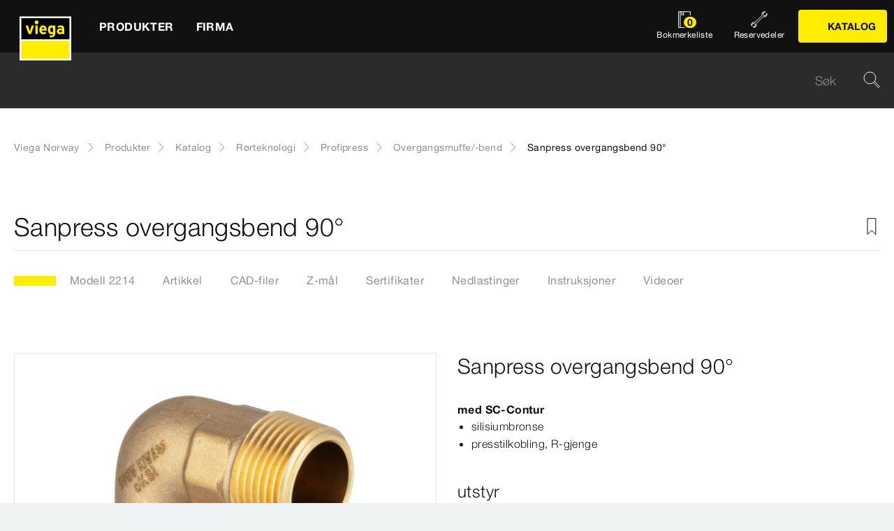

--- FILE ---
content_type: text/html;charset=utf-8
request_url: https://www.viega.no/no/produkter/Katalog/Rorteknologi/Profipress/Overgangsmuffe-bend/Sanpress-overgangsbend-90-2214.html
body_size: 86248
content:


<!DOCTYPE html>
<html lang="no" data-region="no">
<head>
  <meta charset="UTF-8"/>
  <meta name="viewport" content="width=device-width, initial-scale=1.0"/>
  <meta http-equiv="X-UA-Compatible" content="ie=edge"/>

  <title>Sanpress overgangsbend 90°</title>

  
    <script defer="defer" type="text/javascript" src="/.rum/@adobe/helix-rum-js@%5E2/dist/rum-standalone.js"></script>
<link rel="preconnect" href="//app.usercentrics.eu"/>
    <link rel="preconnect" href="//api.usercentrics.eu"/>
    <link rel="preconnect" href="//privacy-proxy.usercentrics.eu"/>
    <link rel="preload" href="//privacy-proxy.usercentrics.eu/latest/uc-block.bundle.js" as="script"/>
    <script type="application/javascript" src="https://privacy-proxy.usercentrics.eu/latest/uc-block.bundle.js"></script>
    <script>
      uc.deactivateBlocking([
        'f6nkjdUL', //AL is not blocked
        'dwkRM0PG', //Issuu is not blocked
        'BJz7qNsdj-7', // Yt is not blocked
        'r1Fhc4iOoWX' //Hubspotform is not blocked
      ]);
    </script>
  

  
  <link rel="icon" type="image/svg+xml" href="/etc.clientlibs/viega-frontend/clientlibs/main/resources/icons/favicon.svg"/>

  
    <meta property="og:title" content="Sanpress overgangsbend 90°"/>
    
    <meta property="og:type" content="website"/>
    <meta property="og:url" content="https://www.viega.no/no/produkter/Katalog/Rorteknologi/Profipress/Overgangsmuffe-bend/Sanpress-overgangsbend-90-2214.html"/>
    <meta property="og:locale" content="no_NO"/>

    
    
    
    
    
    
  

  <meta http-equiv="Content-Language" content="no"/>
  <meta name="title" content="Sanpress overgangsbend 90°"/>
  <meta name="description" content="med SC‑Contur; silisiumbronse; presstilkobling, R-gjenge; utstyr EPDM tetning, kantete"/>
  
  <meta name="robots" content="index, follow"/>





  
    
<link rel="stylesheet" href="/etc.clientlibs/viega-frontend/clientlibs/main.lc-bb462bb64a74057992f330266fed68c3-lc.min.css" type="text/css">






  








  
  
  



  
    
    
<script src="/etc.clientlibs/viega-frontend/clientlibs/acdl_helper.lc-f92d47fd598e8a2e8428f154f8f0449a-lc.min.js"></script>



  
  <script src="https://assets.adobedtm.com/4bd80a146c61/aa931959472e/launch-1853dc13c3dd.min.js" async></script>


  <script type="text/javascript" src="/etc.clientlibs/cq/analytics/clientlibs/sitecatalyst/appmeasurement.js"></script>
  <script type="text/javascript" src="/etc.clientlibs/dam/clientlibs/assetinsights/pagetracker.js"></script>

  <script type="text/javascript">
    assetAnalytics.attrTrackable = 'trackable';
    assetAnalytics.defaultTrackable = true;

    assetAnalytics.attrAssetID = 'aem-asset-id';

    /**
     * Pagetracker Core javascript tries to minimize the tracking-calls generated for asset-load-events by
     * aggregating multiple asset-load-events
     * (i.e., sending a single tracking-call for multiple asset-load-events)
     * this value specifies (in milliseconds) how much time to wait (since last asset-load-event) for
     * subsequent asset-load-events
     * If the web-page contains a lot of images which are 'lazily-loaded' (e.g., user-scrolling past
     * current window boundaries) it is recommended to keep this value high so that tracking-calls
     * resulting due to asset-load-events are minimized.
     * While keeping this value high WILL reduce tracking-calls generated due to asset-load-events,
     * please be aware that keeping this value high MAY affect accuracy of data since asset-load-events
     * generated within the configured interval CAN NOT be sent to Analytics if user navigates away/closes
     * the webpage before the interval expires.
     * default is 2000
     *
     * @param assetImpressionPollInterval  specifies interval-timeout (milli seconds) to wait for asset-load-events
     *                                     before generating an tracking-call with aggregated asset-load-events.
     */
    assetAnalytics.assetImpressionPollInterval = 2000;

    /**
     * this attribute determines how many asset-load-events can be aggregated in a single tracking-call.
     * This is important from the context of max-#-of-characters in a GET request
     * default is 1800
     * NOTE: it is recommended to keep this value at its default.
     *
     * @param attrTrackable  identifies appropriate <code>data</code> attribute in the asset-embed-code
     */
    assetAnalytics.charsLimitForGET = 1800; // bytes

    /**
     * this attribute enables logging. Any 'truthy' value will enable logging
     *
     * @param debug  enable/disable logs
     */
    assetAnalytics.debug = false;
    /**
     * Following is the call to initialize Pagetracker Code javascript
     * NOTE: Please make sure that conversion-variables and success-events specified below have been initialized
     *       in the RSID appropriately
     * NOTE: When using a pre-defined AppMeasurement object instead of letting Pagetracker Core create its own instance
     *       1. Please make sure that the Adobe Analytics tool is completely initailzed (i.e., the object itself isn't undefined
     *       2. First 3 arguments (viz., RSID, Tracking Server, Visitor Namespace) to the <code>init()</code> function
     *          will be ignored
     * NOTE: If using DTM, the code below MUST be invoked after both <code>assetAnalytics</code> AND <code>AppMeasurement</code>
     *       object(s) are available. A good place would be 'Customize Page Code' of Adobe Analytics Tool Settings
     *       Make sure that the code is called 'After UI settings'
     * WARN: Since Asset Insights has been configured to use Auto-provisioned (reserved) Mappings for AEM Assets
     *       make sure that "Save AEM Reporting" is also enabled on Adobe Analytics UI for selected RSID.
     *       Otherwise Asset Insights may show incorrect results and can even result in loss of data
     */
    assetAnalytics.dispatcher.init(
            "viega.assetsinsights.prod",  /** RSID to send tracking-call to */
            "viega.data.adobedc.net",  /** Tracking Server to send tracking-call to */
            "viega",  /** Visitor Namespace to send tracking-call to */
            "",
            "",
            "",
            "",
            undefined  /** [OPTIONAL] if the webpage already has an AppMeasurement object, please include the object here. If unspecified, Pagetracker Core shall create its own AppMeasurement object */
            );
    /*
     * NOTE: If the webpage already has an AppMeasurement object, please use that here. Also, if doPlugins() is already being
     *       used, add the call <code>assetAnalytics.core.updateContextData()</code> at its end.
     */
    assetAnalytics.dispatcher.s.usePlugins=true;
    assetAnalytics.dispatcher.s.doPlugins=assetAnalytics.core.updateContextData;

    window.addEventListener('load', assetAnalytics.core.optimizedAssetInsights, false);
    window.addEventListener('load', assetAnalytics.dispatcher.s.t, false);
  </script>

</head>
<body class="t-default" id="responsivecatalogproductmodelpage-3166b7c766" data-cmp-data-layer-enabled>
<script>
  window.adobeDataLayer = window.adobeDataLayer || [];
  adobeDataLayer.push({
    page: JSON.parse("{\x22responsivecatalogproductmodelpage\u002D3166b7c766\x22:{\x22@type\x22:\x22viega\u002Daem\u002Dpim\/cms\/pages\/page\/responsivecatalogproductmodelpage\x22,\x22dc:title\x22:\x22Sanpress overgangsbend 90°\x22,\x22dc:description\x22:\x22med SC‑Contur; silisiumbronse; presstilkobling, R\u002Dgjenge; utstyr EPDM tetning, kantete\x22,\x22xdm:template\x22:\x22\/apps\/viega\u002Daem\u002Dpim\/cms\/templates\/pages\/responsivecatalogpage\x22,\x22xdm:language\x22:\x22no\u002DNO\x22,\x22xdm:tags\x22:[],\x22repo:path\x22:\x22\/content\/viega\/no\/no\/produkter\/Katalog\/Rorteknologi\/Profipress\/Overgangsmuffe\u002Dbend\/Sanpress\u002Dovergangsbend\u002D90\u002D2214.html\x22}}"),
    event:'cmp:show',
    eventInfo: {
      path: 'page.responsivecatalogproductmodelpage\u002D3166b7c766'
    },
    viegaPage: JSON.parse("{\x22country\x22:\x22NO\x22,\x22siteSection\x22:\x22produkter\x22,\x22pageTemplate\x22:null,\x22publishDate\x22:null,\x22language\x22:\x22no\x22,\x22subSection5\x22:\x22Sanpress\u002Dovergangsbend\u002D90\u002D2214\x22,\x22pageID\x22:\x22responsivecatalogproductmodelpage\u002D3166b7c766\x22,\x22pageName\x22:\x22Sanpress overgangsbend 90°\x22,\x22platform\x22:\x22web\x22,\x22taxonomyTags\x22:[{\x22path\x22:\x22\/content\/cq:tags\/viega\/products\/10363\x22,\x22title\x22:\x22Piping technology\x22},{\x22path\x22:\x22\/content\/cq:tags\/viega\/products\/10363\/A1\x22,\x22title\x22:\x22Profipress\x22}],\x22subSection3\x22:\x22Profipress\x22,\x22subSection4\x22:\x22Overgangsmuffe\u002Dbend\x22,\x22subSection1\x22:\x22Katalog\x22,\x22subSection2\x22:\x22Rorteknologi\x22,\x22campaign\x22:\x22\x22,\x22category\x22:\x22text\/html\x22,\x22breadcrumbs\x22:[\x22produkter\x22,\x22Katalog\x22,\x22Rorteknologi\x22,\x22Profipress\x22,\x22Overgangsmuffe\u002Dbend\x22,\x22Sanpress\u002Dovergangsbend\u002D90\u002D2214\x22]}"),
    aem: JSON.parse("{\x22environment\x22:\x22prod\x22}")
  });
</script>
<script>
  window.adobeDataLayer = window.adobeDataLayer || [];
  adobeDataLayer.push({
    product: JSON.parse("{\x22productAreaID\x22:\x2210363\x22,\x22productAreaName\x22:\x22Rørteknologi\x22,\x22pageID\x22:\x22\/catalog\/10363\/A1\/51560\/2214\x22,\x22category\x22:{\x22secondary\x22:\x22Overgangsmuffe\/\u002Dbend\x22,\x22secondaryID\x22:\x2251560\x22,\x22primaryID\x22:\x22A1\x22,\x22primary\x22:\x22Profipress\x22},\x22info\x22:{\x22productId\x22:\x222214\x22,\x22name\x22:\x22Sanpress overgangsbend 90°\x22}}")
  });
</script>








<header class="o-header" data-controller="o-header" id="header-8951d933d8" data-cmp-data-layer="{&#34;header-8951d933d8&#34;:{&#34;@type&#34;:&#34;viega-frontend/cms/components/fixed/header&#34;}}">
  <div class="o-header__container" data-target="o-header.container">
    











<nav class="m-mainnav o-header__m-mainnav" data-controller="m-mainnav" id="mainnavigation-8951d933d8" data-cmp-data-layer="{&#34;mainnavigation-8951d933d8&#34;:{&#34;@type&#34;:&#34;viega-frontend/cms/components/fixed/header&#34;}}">
	<div class="m-mainnav__navigation-container">
		<a class="m-mainnav__logo-container" href="/no/homepage.html" title="Viega Norway" data-cmp-data-layer="{&#34;link-8951d933d8&#34;:{&#34;xdm:linkURL&#34;:&#34;/content/viega/no/no/homepage&#34;,&#34;@type&#34;:&#34;viega-frontend/cms/components/content/link&#34;,&#34;dc:title&#34;:&#34;Viega Norway&#34;,&#34;context&#34;:&#34;clickLinkLogo&#34;,&#34;parentId&#34;:&#34;header-8951d933d8&#34;}}" data-cmp-clickable>
			<img src="/etc.clientlibs/viega-frontend/clientlibs/main/resources/icons/logo_w_border.svg" class="m-mainnav__logo" alt/>
		</a>
		<ul class="m-mainnav__main-items" data-target="m-mainnav.mainItems">
			
				<li class="m-mainnav__main-item">
					
					<a href="#" class="m-mainnav__main-link" data-action="click->m-mainnav#navigationLinkClick" data-cmp-data-layer="{&#34;mainnavigationItem-4902b43b63&#34;:{&#34;xdm:linkURL&#34;:&#34;#&#34;,&#34;@type&#34;:&#34;viega-frontend/cms/components/content/link&#34;,&#34;dc:title&#34;:&#34;Produkter&#34;,&#34;context&#34;:&#34;clickLevel1&#34;,&#34;repo:modifyDate&#34;:&#34;2021-07-06T15:55:11Z&#34;}}" data-cmp-clickable>
						
  
  
  
  
  
      
  

  <svg class="a-svgicon a-svgicon--arrow_left m-mainnav__arrow-left a-svgicon--small" focusable="false">
    
    <use xlink:href="/etc.clientlibs/viega-frontend/clientlibs/main/resources/icons/svg-spritesheet.svg#icon--arrow_left"></use>
    
  </svg>


						<span>Produkter</span>
						
  
  
  
  
  
      
  

  <svg class="a-svgicon a-svgicon--arrow_right m-mainnav__arrow-right a-svgicon--small" focusable="false">
    
    <use xlink:href="/etc.clientlibs/viega-frontend/clientlibs/main/resources/icons/svg-spritesheet.svg#icon--arrow_right"></use>
    
  </svg>


					</a>
					
						<ul class="m-mainnav__submenu m-mainnav__submenu--1">
							
								
								<li class="m-mainnav__submenu-item">
									<a href="/no/produkter/Pressfittingsteknikk.html" class="m-mainnav__submenu-link has-submenu" data-action="click->m-mainnav#navigationLinkClick" data-cmp-data-layer="{&#34;mainnavigationItem-b318dd699b&#34;:{&#34;dc:description&#34;:&#34;More om Pressfittingsteknikk&#34;,&#34;xdm:linkURL&#34;:&#34;#&#34;,&#34;@type&#34;:&#34;viega-frontend/cms/components/content/link&#34;,&#34;dc:title&#34;:&#34;Pressfittingsteknikk&#34;,&#34;context&#34;:&#34;clickLevel2&#34;,&#34;repo:modifyDate&#34;:&#34;2024-09-17T10:07:41Z&#34;}}" data-cmp-clickable>
										<h3 class="m-mainnav__teaser-title">Pressfittingsteknikk</h3>
										<p class="m-mainnav__teaser-text">More om Pressfittingsteknikk</p>
									</a>
									<ul class="m-mainnav__submenu m-mainnav__submenu--2">
										
											<li class="m-mainnav__submenu-item">
												<a href="/no/produkter/Pressfittingsteknikk.html" class="m-mainnav__submenu-link" data-cmp-data-layer="{&#34;mainnavigationItem-6a57ec3147&#34;:{&#34;dc:description&#34;:&#34;More om Pressfittingsteknikk&#34;,&#34;xdm:linkURL&#34;:&#34;/content/viega/no/no/produkter/Pressfittingsteknikk.html&#34;,&#34;@type&#34;:&#34;viega-frontend/cms/components/content/link&#34;,&#34;dc:title&#34;:&#34;More om Pressfittingsteknikk&#34;,&#34;context&#34;:&#34;clickLevel3&#34;,&#34;repo:modifyDate&#34;:&#34;2024-09-17T10:07:41Z&#34;}}" data-cmp-clickable>
													
  
  
  
  
  
      
  

  <svg class="a-svgicon a-svgicon--arrow_left m-mainnav__arrow-left a-svgicon--small" focusable="false">
    
    <use xlink:href="/etc.clientlibs/viega-frontend/clientlibs/main/resources/icons/svg-spritesheet.svg#icon--arrow_left"></use>
    
  </svg>


													More om Pressfittingsteknikk
													
  
  
  
  
  
      
  

  <svg class="a-svgicon a-svgicon--arrow_right m-mainnav__arrow-right a-svgicon--small" focusable="false">
    
    <use xlink:href="/etc.clientlibs/viega-frontend/clientlibs/main/resources/icons/svg-spritesheet.svg#icon--arrow_right"></use>
    
  </svg>


												</a>
											</li>
										
										
											<li class="m-mainnav__submenu-item">
												<a href="/no/produkter/Pressfittingsteknikk/Megapress-og-Megapress-S.html" class="m-mainnav__submenu-link" data-cmp-data-layer="{&#34;mainnavigationItem-bb3b63f33b&#34;:{&#34;xdm:linkURL&#34;:&#34;/content/viega/no/no/produkter/Pressfittingsteknikk/Megapress-og-Megapress-S.html&#34;,&#34;@type&#34;:&#34;viega-frontend/cms/components/content/link&#34;,&#34;dc:title&#34;:&#34;Megapress og Megapress S&#34;,&#34;context&#34;:&#34;clickLevel3&#34;,&#34;repo:modifyDate&#34;:&#34;2024-09-16T11:01:23Z&#34;}}" data-cmp-clickable>
                          Megapress og Megapress S
                        </a>
                      </li>
                    
											<li class="m-mainnav__submenu-item">
												<a href="/no/produkter/Pressfittingsteknikk/Sanpress-Inox.html" class="m-mainnav__submenu-link" data-cmp-data-layer="{&#34;mainnavigationItem-7fa3ef9c35&#34;:{&#34;xdm:linkURL&#34;:&#34;/content/viega/no/no/produkter/Pressfittingsteknikk/Sanpress-Inox.html&#34;,&#34;@type&#34;:&#34;viega-frontend/cms/components/content/link&#34;,&#34;dc:title&#34;:&#34;Sanpress Inox&#34;,&#34;context&#34;:&#34;clickLevel3&#34;,&#34;repo:modifyDate&#34;:&#34;2024-09-16T11:01:26Z&#34;}}" data-cmp-clickable>
                          Sanpress Inox
                        </a>
                      </li>
                    
											<li class="m-mainnav__submenu-item">
												<a href="/no/produkter/Pressfittingsteknikk/Sanpress.html" class="m-mainnav__submenu-link" data-cmp-data-layer="{&#34;mainnavigationItem-6259524c24&#34;:{&#34;xdm:linkURL&#34;:&#34;/content/viega/no/no/produkter/Pressfittingsteknikk/Sanpress.html&#34;,&#34;@type&#34;:&#34;viega-frontend/cms/components/content/link&#34;,&#34;dc:title&#34;:&#34;Sanpress&#34;,&#34;context&#34;:&#34;clickLevel3&#34;,&#34;repo:modifyDate&#34;:&#34;2024-09-16T11:01:25Z&#34;}}" data-cmp-clickable>
                          Sanpress
                        </a>
                      </li>
                    
											<li class="m-mainnav__submenu-item">
												<a href="/no/produkter/Pressfittingsteknikk/Prestabo.html" class="m-mainnav__submenu-link" data-cmp-data-layer="{&#34;mainnavigationItem-965fd37543&#34;:{&#34;xdm:linkURL&#34;:&#34;/content/viega/no/no/produkter/Pressfittingsteknikk/Prestabo.html&#34;,&#34;@type&#34;:&#34;viega-frontend/cms/components/content/link&#34;,&#34;dc:title&#34;:&#34;Prestabo&#34;,&#34;context&#34;:&#34;clickLevel3&#34;,&#34;repo:modifyDate&#34;:&#34;2024-09-16T11:01:24Z&#34;}}" data-cmp-clickable>
                          Prestabo
                        </a>
                      </li>
                    
											<li class="m-mainnav__submenu-item">
												<a href="/no/produkter/Pressfittingsteknikk/Viega-Smartpress.html" class="m-mainnav__submenu-link" data-cmp-data-layer="{&#34;mainnavigationItem-feb1ef8792&#34;:{&#34;xdm:linkURL&#34;:&#34;/content/viega/no/no/produkter/Pressfittingsteknikk/Viega-Smartpress.html&#34;,&#34;@type&#34;:&#34;viega-frontend/cms/components/content/link&#34;,&#34;dc:title&#34;:&#34;Viega Smartpress&#34;,&#34;context&#34;:&#34;clickLevel3&#34;,&#34;repo:modifyDate&#34;:&#34;2024-09-16T11:01:28Z&#34;}}" data-cmp-clickable>
                          Viega Smartpress
                        </a>
                      </li>
                    
											<li class="m-mainnav__submenu-item">
												<a href="/no/produkter/Pressfittingsteknikk/Sanpress-Inox-G.html" class="m-mainnav__submenu-link" data-cmp-data-layer="{&#34;mainnavigationItem-4cf22d16a1&#34;:{&#34;xdm:linkURL&#34;:&#34;/content/viega/no/no/produkter/Pressfittingsteknikk/Sanpress-Inox-G.html&#34;,&#34;@type&#34;:&#34;viega-frontend/cms/components/content/link&#34;,&#34;dc:title&#34;:&#34;Sanpress Inox G&#34;,&#34;context&#34;:&#34;clickLevel3&#34;,&#34;repo:modifyDate&#34;:&#34;2024-09-16T11:01:27Z&#34;}}" data-cmp-clickable>
                          Sanpress Inox G
                        </a>
                      </li>
                    
											<li class="m-mainnav__submenu-item">
												<a href="/no/produkter/Pressfittingsteknikk/Oppvarming-og-kjoling.html" class="m-mainnav__submenu-link" data-cmp-data-layer="{&#34;mainnavigationItem-72a1d5cbae&#34;:{&#34;xdm:linkURL&#34;:&#34;/content/viega/no/no/produkter/Pressfittingsteknikk/Oppvarming-og-kjoling.html&#34;,&#34;@type&#34;:&#34;viega-frontend/cms/components/content/link&#34;,&#34;dc:title&#34;:&#34;Oppvarming og kjøling&#34;,&#34;context&#34;:&#34;clickLevel3&#34;,&#34;repo:modifyDate&#34;:&#34;2024-09-16T11:01:23Z&#34;}}" data-cmp-clickable>
                          Oppvarming og kjøling
                        </a>
                      </li>
                    
											<li class="m-mainnav__submenu-item">
												<a href="/no/produkter/Pressfittingsteknikk/Drikkevann.html" class="m-mainnav__submenu-link" data-cmp-data-layer="{&#34;mainnavigationItem-f2a5a13a59&#34;:{&#34;xdm:linkURL&#34;:&#34;/content/viega/no/no/produkter/Pressfittingsteknikk/Drikkevann.html&#34;,&#34;@type&#34;:&#34;viega-frontend/cms/components/content/link&#34;,&#34;dc:title&#34;:&#34;Drikkevann&#34;,&#34;context&#34;:&#34;clickLevel3&#34;,&#34;repo:modifyDate&#34;:&#34;2024-09-16T11:01:22Z&#34;}}" data-cmp-clickable>
                          Drikkevann
                        </a>
                      </li>
                    
											<li class="m-mainnav__submenu-item">
												<a href="/no/produkter/Pressfittingsteknikk/Drivstoffgasser.html" class="m-mainnav__submenu-link" data-cmp-data-layer="{&#34;mainnavigationItem-c56fb5674d&#34;:{&#34;xdm:linkURL&#34;:&#34;/content/viega/no/no/produkter/Pressfittingsteknikk/Drivstoffgasser.html&#34;,&#34;@type&#34;:&#34;viega-frontend/cms/components/content/link&#34;,&#34;dc:title&#34;:&#34;Drivstoffgasser&#34;,&#34;context&#34;:&#34;clickLevel3&#34;,&#34;repo:modifyDate&#34;:&#34;2024-09-16T11:01:22Z&#34;}}" data-cmp-clickable>
                          Drivstoffgasser
                        </a>
                      </li>
                    
											<li class="m-mainnav__submenu-item">
												<a href="/no/produkter/Pressfittingsteknikk/Temponox.html" class="m-mainnav__submenu-link" data-cmp-data-layer="{&#34;mainnavigationItem-7add08293d&#34;:{&#34;xdm:linkURL&#34;:&#34;/content/viega/no/no/produkter/Pressfittingsteknikk/Temponox.html&#34;,&#34;@type&#34;:&#34;viega-frontend/cms/components/content/link&#34;,&#34;dc:title&#34;:&#34;Temponox&#34;,&#34;context&#34;:&#34;clickLevel3&#34;,&#34;repo:modifyDate&#34;:&#34;2024-09-16T11:01:27Z&#34;}}" data-cmp-clickable>
                          Temponox
                        </a>
                      </li>
                    
											<li class="m-mainnav__submenu-item">
												<a href="/no/produkter/Pressfittingsteknikk/Profipress.html" class="m-mainnav__submenu-link" data-cmp-data-layer="{&#34;mainnavigationItem-5184bc5326&#34;:{&#34;xdm:linkURL&#34;:&#34;/content/viega/no/no/produkter/Pressfittingsteknikk/Profipress.html&#34;,&#34;@type&#34;:&#34;viega-frontend/cms/components/content/link&#34;,&#34;dc:title&#34;:&#34;Profipress &#34;,&#34;context&#34;:&#34;clickLevel3&#34;,&#34;repo:modifyDate&#34;:&#34;2024-09-16T11:01:24Z&#34;}}" data-cmp-clickable>
                          Profipress 
                        </a>
                      </li>
                    
                  </ul>
                </li>
              
								
								<li class="m-mainnav__submenu-item">
									<a href="/no/produkter/nedlastninger.html" class="m-mainnav__submenu-link " data-action="click->m-mainnav#navigationLinkClick" data-cmp-data-layer="{&#34;mainnavigationItem-2b0487371a&#34;:{&#34;dc:description&#34;:&#34;&#34;,&#34;xdm:linkURL&#34;:&#34;/content/viega/no/no/produkter/nedlastninger.html&#34;,&#34;@type&#34;:&#34;viega-frontend/cms/components/content/link&#34;,&#34;dc:title&#34;:&#34;Nedlastninger&#34;,&#34;context&#34;:&#34;clickLevel2&#34;,&#34;repo:modifyDate&#34;:&#34;2018-12-21T12:36:06Z&#34;}}" data-cmp-clickable>
										<h3 class="m-mainnav__teaser-title">Nedlastninger</h3>
										<p class="m-mainnav__teaser-text"></p>
									</a>
									
                </li>
              
            </ul>
          
        </li>
      
				<li class="m-mainnav__main-item">
					
					<a href="#" class="m-mainnav__main-link" data-action="click->m-mainnav#navigationLinkClick" data-cmp-data-layer="{&#34;mainnavigationItem-1ac01f1fed&#34;:{&#34;xdm:linkURL&#34;:&#34;#&#34;,&#34;@type&#34;:&#34;viega-frontend/cms/components/content/link&#34;,&#34;dc:title&#34;:&#34;Firma&#34;,&#34;context&#34;:&#34;clickLevel1&#34;,&#34;repo:modifyDate&#34;:&#34;2021-07-06T15:55:13Z&#34;}}" data-cmp-clickable>
						
  
  
  
  
  
      
  

  <svg class="a-svgicon a-svgicon--arrow_left m-mainnav__arrow-left a-svgicon--small" focusable="false">
    
    <use xlink:href="/etc.clientlibs/viega-frontend/clientlibs/main/resources/icons/svg-spritesheet.svg#icon--arrow_left"></use>
    
  </svg>


						<span>Firma</span>
						
  
  
  
  
  
      
  

  <svg class="a-svgicon a-svgicon--arrow_right m-mainnav__arrow-right a-svgicon--small" focusable="false">
    
    <use xlink:href="/etc.clientlibs/viega-frontend/clientlibs/main/resources/icons/svg-spritesheet.svg#icon--arrow_right"></use>
    
  </svg>


					</a>
					
						<ul class="m-mainnav__submenu m-mainnav__submenu--1">
							
								
								<li class="m-mainnav__submenu-item">
									<a href="/no/unternehmen/kontakt.html" class="m-mainnav__submenu-link " data-action="click->m-mainnav#navigationLinkClick" data-cmp-data-layer="{&#34;mainnavigationItem-7a2807c0d9&#34;:{&#34;dc:description&#34;:&#34;Vi svarer på dine tekniske spørsmål&#34;,&#34;xdm:linkURL&#34;:&#34;/content/viega/no/no/firma/kontakt.html&#34;,&#34;@type&#34;:&#34;viega-frontend/cms/components/content/link&#34;,&#34;dc:title&#34;:&#34;Kontakt oss&#34;,&#34;context&#34;:&#34;clickLevel2&#34;,&#34;repo:modifyDate&#34;:&#34;2018-11-27T10:48:57Z&#34;}}" data-cmp-clickable>
										<h3 class="m-mainnav__teaser-title">Kontakt oss</h3>
										<p class="m-mainnav__teaser-text">Vi svarer på dine tekniske spørsmål</p>
									</a>
									
                </li>
              
								
								<li class="m-mainnav__submenu-item">
									<a href="/no/unternehmen/referanser.html" class="m-mainnav__submenu-link " data-action="click->m-mainnav#navigationLinkClick" data-cmp-data-layer="{&#34;mainnavigationItem-a3cd8ac3be&#34;:{&#34;dc:description&#34;:&#34;Viega systemer over hele verden&#34;,&#34;xdm:linkURL&#34;:&#34;/content/viega/no/no/firma/referanser.html&#34;,&#34;@type&#34;:&#34;viega-frontend/cms/components/content/link&#34;,&#34;dc:title&#34;:&#34;Referanser&#34;,&#34;context&#34;:&#34;clickLevel2&#34;,&#34;repo:modifyDate&#34;:&#34;2017-10-12T11:43:29Z&#34;}}" data-cmp-clickable>
										<h3 class="m-mainnav__teaser-title">Referanser</h3>
										<p class="m-mainnav__teaser-text">Viega systemer over hele verden</p>
									</a>
									
                </li>
              
								
								<li class="m-mainnav__submenu-item">
									<a href="/no/unternehmen/karriere.html" class="m-mainnav__submenu-link has-submenu" data-action="click->m-mainnav#navigationLinkClick" data-cmp-data-layer="{&#34;mainnavigationItem-c90fd1f011&#34;:{&#34;dc:description&#34;:&#34;Karriere hos Viega&#34;,&#34;xdm:linkURL&#34;:&#34;/content/viega/no/no/firma/karriere.html&#34;,&#34;@type&#34;:&#34;viega-frontend/cms/components/content/link&#34;,&#34;dc:title&#34;:&#34;Karriere&#34;,&#34;context&#34;:&#34;clickLevel2&#34;,&#34;repo:modifyDate&#34;:&#34;2024-04-04T11:06:04Z&#34;}}" data-cmp-clickable>
										<h3 class="m-mainnav__teaser-title">Karriere</h3>
										<p class="m-mainnav__teaser-text">Karriere hos Viega</p>
									</a>
									<ul class="m-mainnav__submenu m-mainnav__submenu--2">
										
										
											<li class="m-mainnav__submenu-item">
												<a href="/no/unternehmen/karriere/draft-career-country-website.html" class="m-mainnav__submenu-link" data-cmp-data-layer="{&#34;mainnavigationItem-aa4377d3ec&#34;:{&#34;xdm:linkURL&#34;:&#34;/content/viega/no/no/firma/karriere/draft-career-country-website.html&#34;,&#34;@type&#34;:&#34;viega-frontend/cms/components/content/link&#34;,&#34;dc:title&#34;:&#34;Karriere&#34;,&#34;context&#34;:&#34;clickLevel3&#34;,&#34;repo:modifyDate&#34;:&#34;2023-08-24T11:58:27Z&#34;}}" data-cmp-clickable>
                          Karriere
                        </a>
                      </li>
                    
                  </ul>
                </li>
              
								
								<li class="m-mainnav__submenu-item">
									<a href="/no/unternehmen/om-oss.html" class="m-mainnav__submenu-link " data-action="click->m-mainnav#navigationLinkClick" data-cmp-data-layer="{&#34;mainnavigationItem-3850a1d8ae&#34;:{&#34;dc:description&#34;:&#34;Viega. Connected in quality.&#34;,&#34;xdm:linkURL&#34;:&#34;/content/viega/no/no/firma/om-oss.html&#34;,&#34;@type&#34;:&#34;viega-frontend/cms/components/content/link&#34;,&#34;dc:title&#34;:&#34;Om oss&#34;,&#34;context&#34;:&#34;clickLevel2&#34;,&#34;repo:modifyDate&#34;:&#34;2020-11-24T07:57:10Z&#34;}}" data-cmp-clickable>
										<h3 class="m-mainnav__teaser-title">Om oss</h3>
										<p class="m-mainnav__teaser-text">Viega. Connected in quality.</p>
									</a>
									
                </li>
              
            </ul>
          
        </li>
      
      
        <li class="m-mainnav__burger-menu-item">
          <div class="m-mainnav__burger-menu-catalog-container">
            

  
  

  
    
  

  

  
    
  

  
  

  

  
    
      <a class="a-button a-button--primary m-mainnav__burger-menu-catalog-button  a-button--left" data-controller="a-button" data-cmp-data-layer="{&#34;button-adc880fb24&#34;:{&#34;xdm:linkURL&#34;:&#34;/content/viega/no/no/produkter/Katalog.html&#34;,&#34;@type&#34;:&#34;viega-frontend/cms/components/content/linkbutton&#34;,&#34;dc:title&#34;:&#34;Katalog&#34;,&#34;context&#34;:&#34;clickCatalog&#34;}}" data-cmp-clickable id="button-adc880fb24" href="/no/produkter/Katalog.html">

        
  
  
  
  
  
      
  

  <svg class="a-svgicon a-svgicon--icon_brochure_content-1 a-button__icon--left a-svgicon--small" focusable="false">
    
    
    <use xlink:href="/etc.clientlibs/viega-frontend/clientlibs/main/resources/icons/svg/icon_brochure_content-1.svg"></use>
  </svg>


        <span>Katalog</span>
        

        
      </a>
    
  

          </div>
        </li>
      
      
        <li class="m-mainnav__main-item m-mainnav__burger-menu-item">
          <a href="/no/produkter/Reservedeler.html" class="m-mainnav__burger-menu-link" data-cmp-data-layer="{&#34;mainnavigationSpareparts-8951d933d8&#34;:{&#34;xdm:linkURL&#34;:&#34;/content/viega/no/no/produkter/Reservedeler.html&#34;,&#34;@type&#34;:&#34;viega-frontend/cms/components/content/headerIcon&#34;,&#34;dc:title&#34;:&#34;Reservedeler&#34;,&#34;context&#34;:&#34;clickSpareParts&#34;}}" data-cmp-clickable>
            
  
  
  
  
  

  <svg class="a-svgicon a-svgicon--spareparts m-mainnav__map-icon " focusable="false">
    
    <use xlink:href="/etc.clientlibs/viega-frontend/clientlibs/main/resources/icons/svg-spritesheet.svg#icon--spareparts"></use>
    
  </svg>


            <span class="m-mainnav__burger-menu-link-label">Reservedeler</span>
          </a>
        </li>
      
      <li class="m-mainnav__main-item m-mainnav__burger-menu-item">
        <a href="/no/watchlist.html" class="m-mainnav__burger-menu-link" data-action="click->m-mainnav#navigationLinkClick" data-cmp-data-layer="{&#34;mainnavigationWatchlist-8951d933d8&#34;:{&#34;@type&#34;:&#34;viega-frontend/cms/components/content/headerIcon&#34;,&#34;dc:title&#34;:&#34;Bokmerkeliste&#34;,&#34;context&#34;:&#34;clickWatchlist&#34;}}" data-cmp-clickable>
          <div class="m-mainnav__watchlist-icon-container">
            
  
  
  
  
  

  <svg class="a-svgicon a-svgicon--watchlist m-mainnav__watchlist-icon " focusable="false" aria-hidden="true">
    
    <use xlink:href="/etc.clientlibs/viega-frontend/clientlibs/main/resources/icons/svg-spritesheet.svg#icon--watchlist"></use>
    
  </svg>


            <p class="m-mainnav__watchlist-counter">
              <span data-target="m-mainnav.watchlistCounter">0</span>
            </p>
          </div>
          <span class="m-mainnav__burger-menu-link-label">Bokmerkeliste</span>
        </a>
      </li>
      
      
      
    </ul>

		<ul class="m-mainnav__menu" data-target="m-mainnav.menuItems">
      
			<li class="m-mainnav__menu-item m-mainnav__submenu-item m-mainnav__watchlist">
				<a href="/no/watchlist.html" class="m-mainnav__menu-link" data-action="click->m-mainnav#navigationLinkClick" data-cmp-data-layer="{&#34;mainnavigationWatchlist-8951d933d8&#34;:{&#34;@type&#34;:&#34;viega-frontend/cms/components/content/headerIcon&#34;,&#34;dc:title&#34;:&#34;Bokmerkeliste&#34;,&#34;context&#34;:&#34;clickWatchlist&#34;}}" data-cmp-clickable>
					<div class="m-mainnav__watchlist-icon-container">
						
  
  
  
  
  

  <svg class="a-svgicon a-svgicon--watchlist m-mainnav__watchlist-icon " focusable="false" aria-hidden="true">
    
    <use xlink:href="/etc.clientlibs/viega-frontend/clientlibs/main/resources/icons/svg-spritesheet.svg#icon--watchlist"></use>
    
  </svg>


						<p class="m-mainnav__watchlist-counter">
							<span data-target="m-mainnav.watchlistCounter">0</span>
						</p>
					</div>
					<span class="m-mainnav__menu-label">Bokmerkeliste</span>
				</a>
				<div class="m-mainnav__submenu m-mainnav__submenu--1 m-mainnav__watchlist-container" data-target="m-mainnav.watchlistFlyout">
					<div class="m-mainnav__watchlist-intro">
						<a class="m-mainnav__watchlist-link" href="/no/watchlist.html" data-cmp-data-layer="{&#34;link-ff41c71ee5&#34;:{&#34;dc:description&#34;:&#34;Med \&#34;+\&#34;-knappen legger du dine oppføringer til bokmerkelisten.&#34;,&#34;xdm:linkURL&#34;:&#34;/content/viega/no/no/watchlist.html&#34;,&#34;@type&#34;:&#34;viega-frontend/cms/components/content/link&#34;,&#34;dc:title&#34;:&#34;Bokmerkeliste&#34;,&#34;context&#34;:&#34;clickLink&#34;,&#34;parentId&#34;:&#34;mainnavigationWatchlist-8951d933d8&#34;}}" data-cmp-clickable>
							<h3 class="m-mainnav__watchlist-headline">Bokmerkeliste</h3>
							<p class="m-mainnav__watchlist-copy">Med &#34;+&#34;-knappen legger du dine oppføringer til bokmerkelisten.</p>
							

  
  

  
    
  

  

  
    
  

  
  

  
    <button class="a-button a-button--secondary m-mainnav__button  a-button--left" data-controller="a-button" data-cmp-data-layer="{&#34;button-ff41c71ee5&#34;:{&#34;xdm:linkURL&#34;:&#34;/content/viega/no/no/watchlist.html&#34;,&#34;@type&#34;:&#34;viega-frontend/cms/components/content/linkbutton&#34;,&#34;dc:title&#34;:&#34;Gå til overvåkingsliste&#34;,&#34;context&#34;:&#34;clickSecondary&#34;,&#34;parentId&#34;:&#34;mainnavigationWatchlist-8951d933d8&#34;}}" data-cmp-clickable id="button-ff41c71ee5" data-action="click->m-cookielayer#closeCookieLayer">

      
      <span>Gå til overvåkingsliste</span>
      

      
    </button>
  

  

						</a>
					</div>
					<div class="m-mainnav__watchlist-items" data-target="m-mainnav.watchlistContainer"></div>
					<div class="m-mainnav__watchlist-empty">
						<p>Ingen flere posisjoner</p>
					</div>
				</div>
			</li>
			
      
      
        <li class="m-mainnav__menu-item m-mainnav__submenu-item m-mainnav__countrylist">
          <a href="/no/produkter/Reservedeler.html" class="m-mainnav__menu-link m-mainnav__menu-countryselection" data-cmp-data-layer="{&#34;mainnavigationAdditionalHeaderIcon-8951d933d8&#34;:{&#34;xdm:linkURL&#34;:&#34;.html&#34;,&#34;@type&#34;:&#34;viega-frontend/cms/components/content/headerIcon&#34;,&#34;dc:title&#34;:&#34;&#34;,&#34;context&#34;:&#34;clickAdditionalHeaderIcon&#34;}}" data-cmp-clickable>
            
  
  
  
  
  

  <svg class="a-svgicon a-svgicon--spareparts m-mainnav__map-icon " focusable="false">
    
    <use xlink:href="/etc.clientlibs/viega-frontend/clientlibs/main/resources/icons/svg-spritesheet.svg#icon--spareparts"></use>
    
  </svg>


            <span class="m-mainnav__menu-label">Reservedeler</span>
          </a>
        </li>
      
      
        <li class="m-mainnav__menu-item m-mainnav__burger-menu-catalog">
          <div>
            

  
  

  
    
  

  

  
    
  

  
  

  

  
    
      <a class="a-button a-button--primary m-mainnav__burger-menu-catalog-button  a-button--left" data-controller="a-button" data-cmp-data-layer="{&#34;button-adc880fb24&#34;:{&#34;xdm:linkURL&#34;:&#34;/content/viega/no/no/produkter/Katalog.html&#34;,&#34;@type&#34;:&#34;viega-frontend/cms/components/content/linkbutton&#34;,&#34;dc:title&#34;:&#34;Katalog&#34;,&#34;context&#34;:&#34;clickCatalog&#34;}}" data-cmp-clickable id="button-adc880fb24" href="/no/produkter/Katalog.html">

        
  
  
  
  
  
      
  

  <svg class="a-svgicon a-svgicon--icon_brochure_content-1 a-button__icon--left a-svgicon--small" focusable="false">
    
    
    <use xlink:href="/etc.clientlibs/viega-frontend/clientlibs/main/resources/icons/svg/icon_brochure_content-1.svg"></use>
  </svg>


        <span>Katalog</span>
        

        
      </a>
    
  

          </div>
        </li>
      
		</ul>
		
		<button class="m-mainnav__burger" data-target="m-mainnav.mobileMenuToggle" data-action="click->m-mainnav#toggleMobileMenu" data-cmp-data-layer="{&#34;mainnavigationBurgerMenu-8951d933d8&#34;:{&#34;@type&#34;:&#34;viega-frontend/cms/components/content/headerIcon&#34;,&#34;context&#34;:&#34;clickBurgerNavigation&#34;}}" data-cmp-clickable>
			
  
  
  
  
  
      
  

  <svg class="a-svgicon a-svgicon--burger_menu m-mainnav__burger-menu-icon open-icon a-svgicon--large" focusable="false">
    
    <use xlink:href="/etc.clientlibs/viega-frontend/clientlibs/main/resources/icons/svg-spritesheet.svg#icon--burger_menu"></use>
    
  </svg>


			
  
  
  
  
  
      
  

  <svg class="a-svgicon a-svgicon--cross m-mainnav__burger-close-icon close-icon a-svgicon--large" focusable="false">
    
    <use xlink:href="/etc.clientlibs/viega-frontend/clientlibs/main/resources/icons/svg-spritesheet.svg#icon--cross"></use>
    
  </svg>


		</button>
  </div>

	<div class="m-mainnav__search-container">
		<div class="m-mainnav__search-inner">
			
  
  
  <form class="m-searchinput m-mainnav__search m-searchinput--header" role="search" data-controller="m-searchinput" data-m-searchinput-apiurl="/no/search/_jcr_content/contentPar/searchbase.suggest.json" action="/no/search.html" method="GET" accept-charset="UTF-8" id="searchInputField-8951d933d8" data-cmp-data-layer="{&#34;searchInputField-8951d933d8&#34;:{&#34;@type&#34;:&#34;viega-frontend/cms/components/content/search/searchInputField&#34;}}">

    <div class="m-searchinput__container">
      <input type="search" role="searchbox" data-target="m-searchinput.searchInput" name="q" class="m-searchinput__input" placeholder="Søk"/>
      <button class="m-searchinput__search-submit" type="submit" data-action="click->m-searchinput#handleButtonClick" data-cmp-data-layer="{&#34;searchInputFieldSubmitButton-8951d933d8&#34;:{&#34;@type&#34;:&#34;viega-frontend/cms/components/content/search/searchInput/searchInputSubmitButton&#34;,&#34;context&#34;:&#34;clickSearchInputSubmitInTopNavigation&#34;}}" data-cmp-clickable>
        
  
  
  
  
  

  <svg class="a-svgicon a-svgicon--search m-mainnav__search-icon " focusable="false">
    
    <use xlink:href="/etc.clientlibs/viega-frontend/clientlibs/main/resources/icons/svg-spritesheet.svg#icon--search"></use>
    
  </svg>


      </button>
    </div>
    
    <div class="m-searchinput__suggestions" data-target="m-searchinput.suggestions" aria-live="polite" role="region" aria-atomic="true">
      <div class="m-searchinput__search-loading is-hidden" data-target="m-searchinput.searchLoadingContainer">
        
    
    <div class="m-teaserloading  is-hidden">
      
        <div class="m-teaserloading__loading-teaser m-teaserloading__loading-teaser--small"></div>
      
        <div class="m-teaserloading__loading-teaser m-teaserloading__loading-teaser--small"></div>
      
        <div class="m-teaserloading__loading-teaser m-teaserloading__loading-teaser--small"></div>
      
        <div class="m-teaserloading__loading-teaser m-teaserloading__loading-teaser--small"></div>
      
      
        <div class="m-teaserloading__loading-teaser">
          <div class="m-teaserloading__loading-teaser-content">
            <div class="m-teaserloading__loading-teaser-content-item"></div>
            <div class="m-teaserloading__loading-teaser-content-item"></div>
            <div class="m-teaserloading__loading-teaser-content-item"></div>
            <div class="m-teaserloading__loading-teaser-content-item"></div>
          </div>
        </div>
      
        <div class="m-teaserloading__loading-teaser">
          <div class="m-teaserloading__loading-teaser-content">
            <div class="m-teaserloading__loading-teaser-content-item"></div>
            <div class="m-teaserloading__loading-teaser-content-item"></div>
            <div class="m-teaserloading__loading-teaser-content-item"></div>
            <div class="m-teaserloading__loading-teaser-content-item"></div>
          </div>
        </div>
      
        <div class="m-teaserloading__loading-teaser">
          <div class="m-teaserloading__loading-teaser-content">
            <div class="m-teaserloading__loading-teaser-content-item"></div>
            <div class="m-teaserloading__loading-teaser-content-item"></div>
            <div class="m-teaserloading__loading-teaser-content-item"></div>
            <div class="m-teaserloading__loading-teaser-content-item"></div>
          </div>
        </div>
      
    </div>

      </div>
    </div>

    
    
  <script type="text/template" data-target="m-searchinput.noSuggestionTemplate">
    <div class="m-searchinput__no-suggestion">Ingen resultater.</div>
  </script>


    
    
  <script type="text/template" data-target="m-searchinput.suggestionTemplate">
    <div class="m-searchinput__suggestion">{{title}}</div>
  </script>


    
    
  <script type="text/template" data-target="m-searchinput.resultTemplate">
    <a href="{{link}}" class="m-searchinput__result">
      <div class="m-searchinput__result-content">
        <div class="m-searchinput__result-title">{{title.text}}</div>
        <div class="m-searchinput__result-copy">{{copy}}</div>
      </div>
      {% if image %}
      <img src="{{image.name}}" class="m-searchinput__result-image" />
      {% endif %}
    </a>
  </script>

  </form>

		</div>
	</div>

	
	
  <script type="text/template" data-target="m-mainnav.watchlistItemTemplate">
    {% set dataLayerId = adobeDataLayerId %}
    <div class="m-watchlistflyoutteaser o-header__mainnav">
      <div class="m-watchlistflyoutteaser__header">
        <a class="m-watchlistflyoutteaser__link" href="{{ link }}" data-cmp-datalayer-id="{{ dataLayerId }}">
          {% if tag %}
          <p class="m-watchlistflyoutteaser__category">{{ tag }}</p>
          {% endif %}
          {% if bookmark_date %}
          <p class="m-watchlistflyoutteaser__date">{{ bookmark_date }}</p>
          {% endif %}
        </a>
        <div class="m-watchlistflyoutteaser__logo-container">
          <button class="a-actionbutton" data-controller="a-actionbutton" data-action="click->a-actionbutton#handleButtonClick" data-type="bookmark"
                  data-a-actionbutton-watchlist="{{ _context|removeDataLayerProperties|json_encode|e('html_attr') }}">
            <svg class="a-svgicon a-svgicon--trash" focusable="false">
              <use xlink:href="/etc.clientlibs/viega-frontend/clientlibs/main/resources/icons/svg-spritesheet.svg#icon--trash"></use>
            </svg>
          </button>
        </div>
      </div>
      <a href="{{ link }}" data-cmp-datalayer-id="{{ dataLayerId }}">
        {% if title %}
        <h4 class="m-watchlistflyoutteaser__headline">{{ title.text }}</h4>
        {% endif %}
        {% if copy %}
        <p class="m-watchlistflyoutteaser__text">
          {{ copy }}
        </p>
        {% endif %}
      </a>
    </div>
  </script>

</nav>

    


  </div>
  
  
  
  <div class="m-notification o-header__notification is-empty is-hidden" data-controller="m-notification">
    <div class="m-notification__container" data-action="click->m-notification#handleClick mouseover->m-notification#handleMouseOver mouseout->m-notification#handleMouseOut">
      <div class="m-notification__info">
        <span class="m-notification__value" data-target="m-notification.value">Reverser</span>
        <span class="m-notification__text" data-target="m-notification.text">Reverser</span>
      </div>
      

  
  

  
    
  

  

  
    
  

  
  

  
    <button class="a-button a-button--secondary m-notification__button  a-button--right" data-controller="a-button" data-action="click->m-notification#handleDefault" title="Reverser">

      
      <span>Reverser</span>
      
  
  
  
  
  
      
  

  <svg class="a-svgicon a-svgicon--undo a-button__icon--right a-svgicon--small" focusable="false">
    
    <use xlink:href="/etc.clientlibs/viega-frontend/clientlibs/main/resources/icons/svg-spritesheet.svg#icon--undo"></use>
    
  </svg>



      
    </button>
  

  

    </div>
    <div class="m-notification__watchlist-remove is-hidden" data-target="m-notification.watchlist-remove">
      <span class="m-notification__info-text">element slettet</span>
      <span class="m-notification__info-text-multiple">elementer slettet</span>
      <span class="m-notification__info-button-text">Reverser</span>
      <span class="m-notification__info-button-action">click-&gt;m-notification#handleDefault</span>
    </div>
  </div>

</header>

<main class="p-content">
  

<div class="o-gridcontainer">
  
  
  <section class="m-breadcrumb" data-controller="m-breadcrumb">
    <nav role="navigation" class="m-breadcrumb__nav">
      <ul class="m-breadcrumb__breadcrumbs" data-target="m-breadcrumb.breadcrumbs">
        
          
          <li class="m-breadcrumb__breadcrumb">
            
            <a href="/no/homepage.html" data-cmp-data-layer="{&#34;breadcrumb-3dbc9e755d&#34;:{&#34;xdm:linkURL&#34;:&#34;/content/viega/no/no/homepage.html&#34;,&#34;@type&#34;:&#34;viega-frontend/cms/components/fixed/breadcrumb&#34;,&#34;dc:title&#34;:&#34;Viega Norway&#34;}}" data-cmp-clickable id="breadcrumb-3dbc9e755d" data-controller="a-link">Viega Norway</a>
            
  
  
  
  
  
      
  

  <svg class="a-svgicon a-svgicon--arrow_right m-breadcrumb__icon a-svgicon--xsmall" focusable="false" aria-hidden="true">
    
    <use xlink:href="/etc.clientlibs/viega-frontend/clientlibs/main/resources/icons/svg-spritesheet.svg#icon--arrow_right"></use>
    
  </svg>


          </li>
        
          
          <li class="m-breadcrumb__breadcrumb">
            
            <a href="/no/produkter.html" data-cmp-data-layer="{&#34;breadcrumb-af85bc1168&#34;:{&#34;xdm:linkURL&#34;:&#34;/content/viega/no/no/produkter.html&#34;,&#34;@type&#34;:&#34;viega-frontend/cms/components/fixed/breadcrumb&#34;,&#34;dc:title&#34;:&#34;Produkter&#34;}}" data-cmp-clickable id="breadcrumb-af85bc1168" data-controller="a-link">Produkter</a>
            
  
  
  
  
  
      
  

  <svg class="a-svgicon a-svgicon--arrow_right m-breadcrumb__icon a-svgicon--xsmall" focusable="false" aria-hidden="true">
    
    <use xlink:href="/etc.clientlibs/viega-frontend/clientlibs/main/resources/icons/svg-spritesheet.svg#icon--arrow_right"></use>
    
  </svg>


          </li>
        
          
          <li class="m-breadcrumb__breadcrumb">
            
            <a href="/no/produkter/Katalog.html" data-cmp-data-layer="{&#34;breadcrumb-deeaba9410&#34;:{&#34;xdm:linkURL&#34;:&#34;/content/viega/no/no/produkter/Katalog.html&#34;,&#34;@type&#34;:&#34;viega-frontend/cms/components/fixed/breadcrumb&#34;,&#34;dc:title&#34;:&#34;Katalog&#34;}}" data-cmp-clickable id="breadcrumb-deeaba9410" data-controller="a-link">Katalog</a>
            
  
  
  
  
  
      
  

  <svg class="a-svgicon a-svgicon--arrow_right m-breadcrumb__icon a-svgicon--xsmall" focusable="false" aria-hidden="true">
    
    <use xlink:href="/etc.clientlibs/viega-frontend/clientlibs/main/resources/icons/svg-spritesheet.svg#icon--arrow_right"></use>
    
  </svg>


          </li>
        
          
          <li class="m-breadcrumb__breadcrumb">
            
            <a href="/no/produkter/Katalog/Rorteknologi.html" data-cmp-data-layer="{&#34;breadcrumb-a5e9dc0bbc&#34;:{&#34;xdm:linkURL&#34;:&#34;/content/viega/no/no/produkter/Katalog/Rorteknologi.html&#34;,&#34;@type&#34;:&#34;viega-frontend/cms/components/fixed/breadcrumb&#34;,&#34;dc:title&#34;:&#34;Rørteknologi&#34;}}" data-cmp-clickable id="breadcrumb-a5e9dc0bbc" data-controller="a-link">Rørteknologi</a>
            
  
  
  
  
  
      
  

  <svg class="a-svgicon a-svgicon--arrow_right m-breadcrumb__icon a-svgicon--xsmall" focusable="false" aria-hidden="true">
    
    <use xlink:href="/etc.clientlibs/viega-frontend/clientlibs/main/resources/icons/svg-spritesheet.svg#icon--arrow_right"></use>
    
  </svg>


          </li>
        
          
          <li class="m-breadcrumb__breadcrumb">
            
            <a href="/no/produkter/Katalog/Rorteknologi/Profipress.html" data-cmp-data-layer="{&#34;breadcrumb-baaaba8421&#34;:{&#34;xdm:linkURL&#34;:&#34;/content/viega/no/no/produkter/Katalog/Rorteknologi/Profipress.html&#34;,&#34;@type&#34;:&#34;viega-frontend/cms/components/fixed/breadcrumb&#34;,&#34;dc:title&#34;:&#34;Profipress&#34;}}" data-cmp-clickable id="breadcrumb-baaaba8421" data-controller="a-link">Profipress</a>
            
  
  
  
  
  
      
  

  <svg class="a-svgicon a-svgicon--arrow_right m-breadcrumb__icon a-svgicon--xsmall" focusable="false" aria-hidden="true">
    
    <use xlink:href="/etc.clientlibs/viega-frontend/clientlibs/main/resources/icons/svg-spritesheet.svg#icon--arrow_right"></use>
    
  </svg>


          </li>
        
          
          <li class="m-breadcrumb__breadcrumb">
            
            <a href="/no/produkter/Katalog/Rorteknologi/Profipress/Overgangsmuffe-bend.html" data-cmp-data-layer="{&#34;breadcrumb-6d4c9fba6f&#34;:{&#34;xdm:linkURL&#34;:&#34;/content/viega/no/no/produkter/Katalog/Rorteknologi/Profipress/Overgangsmuffe-bend.html&#34;,&#34;@type&#34;:&#34;viega-frontend/cms/components/fixed/breadcrumb&#34;,&#34;dc:title&#34;:&#34;Overgangsmuffe/-bend&#34;}}" data-cmp-clickable id="breadcrumb-6d4c9fba6f" data-controller="a-link">Overgangsmuffe/-bend</a>
            
  
  
  
  
  
      
  

  <svg class="a-svgicon a-svgicon--arrow_right m-breadcrumb__icon a-svgicon--xsmall" focusable="false" aria-hidden="true">
    
    <use xlink:href="/etc.clientlibs/viega-frontend/clientlibs/main/resources/icons/svg-spritesheet.svg#icon--arrow_right"></use>
    
  </svg>


          </li>
        
          <li class="m-breadcrumb__breadcrumb m-breadcrumb__mobile-toggle" data-action="click->m-breadcrumb#toggleView">
            <a>...</a>
          </li>
          <li class="m-breadcrumb__breadcrumb">
            <span>Sanpress overgangsbend 90°</span>
            
            
          </li>
        
      </ul>
    </nav>
  </section>

</div>


  <div><div class="headline section">

<div class="o-gridcontainer o-gridcontainer--nomargin">
  <div class="c-headline c-headline--h1 " data-controller="c-headline">
    
  
  
  

  <h1 class="a-headline a-headline--h1 c-headline__headline" id="sticky_63751736_">
    Sanpress overgangsbend 90°
  </h1>
  
  
  
  


    
  
  
  <button class="a-actionbutton c-headline__button" data-controller="a-actionbutton" data-action="click->a-actionbutton#handleButtonClick" data-type="bookmark" data-a-actionbutton-watchlist="{&#34;category&#34;:&#34;catalog&#34;,&#34;id&#34;:&#34;-1745964055&#34;,&#34;link&#34;:&#34;/content/viega/no/no/produkter/Katalog/Rorteknologi/Profipress/Overgangsmuffe-bend/Sanpress-overgangsbend-90-2214.html&#34;,&#34;title&#34;:{&#34;text&#34;:&#34;Sanpress overgangsbend 90°&#34;},&#34;copy&#34;:&#34;med SC‑Contur; silisiumbronse; presstilkobling, R-gjenge; utstyr EPDM tetning, kantete&#34;,&#34;image&#34;:{&#34;name&#34;:&#34;https://web-catalog.viega.com/Images/PPm2214i115623v01.jpg&#34;},&#34;teaserType&#34;:&#34;productTeaser&#34;,&#34;tag&#34;:&#34;Produkt&#34;,&#34;firstModelNumber&#34;:&#34;Modellnr.: 2214&#34;,&#34;articleNumbers&#34;:[&#34;290 863&#34;,&#34;290 870&#34;,&#34;444 006&#34;,&#34;314 361&#34;,&#34;112 950&#34;,&#34;443 030&#34;,&#34;444 013&#34;,&#34;281 205&#34;,&#34;314 354&#34;,&#34;115 623&#34;,&#34;118 730&#34;,&#34;127 329&#34;,&#34;128 500&#34;,&#34;197 988&#34;],&#34;articleLabel&#34;:&#34;Artikkelnr.&#34;,&#34;firstArticleNumber&#34;:&#34;Artikkelnr.: 290 863&#34;,&#34;systemName&#34;:&#34;System: Sanpress&#34;}">
    
      
  
  
  
  
  

  <svg class="a-svgicon a-svgicon--bookmark_inactive a-actionbutton__icon a-actionbutton__icon--inactive " focusable="false">
    
    <use xlink:href="/etc.clientlibs/viega-frontend/clientlibs/main/resources/icons/svg-spritesheet.svg#icon--bookmark_inactive"></use>
    
  </svg>


      
  
  
  
  
  

  <svg class="a-svgicon a-svgicon--bookmark_active a-actionbutton__icon a-actionbutton__icon--active " focusable="false">
    
    <use xlink:href="/etc.clientlibs/viega-frontend/clientlibs/main/resources/icons/svg-spritesheet.svg#icon--bookmark_active"></use>
    
  </svg>


    
    
    
  </button>

  </div>
</div>
</div>
<div class="stickyNavigation section">


  
    
    
    
    <div class="o-gridcontainer">
        <div class="m-contentnav" data-controller="m-contentnav" id="stickyNavigation-2005d0979c" data-cmp-data-layer="{&#34;stickyNavigation-2005d0979c&#34;:{&#34;@type&#34;:&#34;viega-frontend/cms/components/content/stickyNavigation&#34;}}">
            <nav role="navigation" data-target="m-contentnav.nav" class="m-contentnav__nav">
                <div class="m-contentnav__outer-container">
                    <div class="m-contentnav__container">
                        <a class="m-contentnav__arrow" data-arrow-direction="left" data-action="click->m-contentnav#horizontalClick" data-target="m-contentnav.arrowLeft">
                            
  
  
  
  
  
      
  

  <svg class="a-svgicon a-svgicon--arrow_left m-contentnav__icon-left a-svgicon--small" focusable="false">
    
    <use xlink:href="/etc.clientlibs/viega-frontend/clientlibs/main/resources/icons/svg-spritesheet.svg#icon--arrow_left"></use>
    
  </svg>


                        </a>
                        <ul class="m-contentnav__items" data-target="m-contentnav.itemList" data-action="scroll->m-contentnav#onHorizontalScroll">
                            
                                <li class="m-contentnav__item">
                                    <a href="#model" class="m-contentnav__link" data-action="click->m-contentnav#itemClick" data-target="m-contentnav.link" data-acdlid="stickyItem-d6ec09e42a" data-cmp-data-layer="{&#34;stickyItem-d6ec09e42a&#34;:{&#34;xdm:linkURL&#34;:&#34;model&#34;,&#34;@type&#34;:&#34;viega-frontend/cms/components/content/stickyNavigation&#34;,&#34;dc:title&#34;:&#34;Modell 2214&#34;,&#34;parentId&#34;:&#34;stickyNavigation-2005d0979c&#34;}}" data-controller="a-link">
                                        Modell 2214
                                    </a>
                                </li>
                            
                                <li class="m-contentnav__item">
                                    <a href="#articles" class="m-contentnav__link" data-action="click->m-contentnav#itemClick" data-target="m-contentnav.link" data-acdlid="stickyItem-65f8cca87a" data-cmp-data-layer="{&#34;stickyItem-65f8cca87a&#34;:{&#34;xdm:linkURL&#34;:&#34;articles&#34;,&#34;@type&#34;:&#34;viega-frontend/cms/components/content/stickyNavigation&#34;,&#34;dc:title&#34;:&#34;Artikkel&#34;,&#34;parentId&#34;:&#34;stickyNavigation-2005d0979c&#34;}}" data-controller="a-link">
                                        Artikkel
                                    </a>
                                </li>
                            
                                <li class="m-contentnav__item">
                                    <a href="#cadFiles" class="m-contentnav__link" data-action="click->m-contentnav#itemClick" data-target="m-contentnav.link" data-acdlid="stickyItem-78119fbe04" data-cmp-data-layer="{&#34;stickyItem-78119fbe04&#34;:{&#34;xdm:linkURL&#34;:&#34;cadFiles&#34;,&#34;@type&#34;:&#34;viega-frontend/cms/components/content/stickyNavigation&#34;,&#34;dc:title&#34;:&#34;CAD-filer&#34;,&#34;parentId&#34;:&#34;stickyNavigation-2005d0979c&#34;}}" data-controller="a-link">
                                        CAD-filer
                                    </a>
                                </li>
                            
                                <li class="m-contentnav__item">
                                    <a href="#zValues" class="m-contentnav__link" data-action="click->m-contentnav#itemClick" data-target="m-contentnav.link" data-acdlid="stickyItem-f491597c6a" data-cmp-data-layer="{&#34;stickyItem-f491597c6a&#34;:{&#34;xdm:linkURL&#34;:&#34;zValues&#34;,&#34;@type&#34;:&#34;viega-frontend/cms/components/content/stickyNavigation&#34;,&#34;dc:title&#34;:&#34;Z-mål&#34;,&#34;parentId&#34;:&#34;stickyNavigation-2005d0979c&#34;}}" data-controller="a-link">
                                        Z-mål
                                    </a>
                                </li>
                            
                                <li class="m-contentnav__item">
                                    <a href="#certificates" class="m-contentnav__link" data-action="click->m-contentnav#itemClick" data-target="m-contentnav.link" data-acdlid="stickyItem-6a8479c9ce" data-cmp-data-layer="{&#34;stickyItem-6a8479c9ce&#34;:{&#34;xdm:linkURL&#34;:&#34;certificates&#34;,&#34;@type&#34;:&#34;viega-frontend/cms/components/content/stickyNavigation&#34;,&#34;dc:title&#34;:&#34;Sertifikater&#34;,&#34;parentId&#34;:&#34;stickyNavigation-2005d0979c&#34;}}" data-controller="a-link">
                                        Sertifikater
                                    </a>
                                </li>
                            
                                <li class="m-contentnav__item">
                                    <a href="#downloads" class="m-contentnav__link" data-action="click->m-contentnav#itemClick" data-target="m-contentnav.link" data-acdlid="stickyItem-7c0e632e0a" data-cmp-data-layer="{&#34;stickyItem-7c0e632e0a&#34;:{&#34;xdm:linkURL&#34;:&#34;downloads&#34;,&#34;@type&#34;:&#34;viega-frontend/cms/components/content/stickyNavigation&#34;,&#34;dc:title&#34;:&#34;Nedlastinger&#34;,&#34;parentId&#34;:&#34;stickyNavigation-2005d0979c&#34;}}" data-controller="a-link">
                                        Nedlastinger
                                    </a>
                                </li>
                            
                                <li class="m-contentnav__item">
                                    <a href="#manuals" class="m-contentnav__link" data-action="click->m-contentnav#itemClick" data-target="m-contentnav.link" data-acdlid="stickyItem-9eafd9b712" data-cmp-data-layer="{&#34;stickyItem-9eafd9b712&#34;:{&#34;xdm:linkURL&#34;:&#34;manuals&#34;,&#34;@type&#34;:&#34;viega-frontend/cms/components/content/stickyNavigation&#34;,&#34;dc:title&#34;:&#34;Instruksjoner&#34;,&#34;parentId&#34;:&#34;stickyNavigation-2005d0979c&#34;}}" data-controller="a-link">
                                        Instruksjoner
                                    </a>
                                </li>
                            
                                <li class="m-contentnav__item">
                                    <a href="#videos" class="m-contentnav__link" data-action="click->m-contentnav#itemClick" data-target="m-contentnav.link" data-acdlid="stickyItem-ba485f5bc6" data-cmp-data-layer="{&#34;stickyItem-ba485f5bc6&#34;:{&#34;xdm:linkURL&#34;:&#34;videos&#34;,&#34;@type&#34;:&#34;viega-frontend/cms/components/content/stickyNavigation&#34;,&#34;dc:title&#34;:&#34;Videoer&#34;,&#34;parentId&#34;:&#34;stickyNavigation-2005d0979c&#34;}}" data-controller="a-link">
                                        Videoer
                                    </a>
                                </li>
                            
                        </ul>
                        <a class="m-contentnav__arrow is-active" data-arrow-direction="right" data-action="click->m-contentnav#horizontalClick" data-target="m-contentnav.arrowRight">
                            
  
  
  
  
  
      
  

  <svg class="a-svgicon a-svgicon--arrow_right m-contentnav__icon-right a-svgicon--small" focusable="false">
    
    <use xlink:href="/etc.clientlibs/viega-frontend/clientlibs/main/resources/icons/svg-spritesheet.svg#icon--arrow_right"></use>
    
  </svg>


                        </a>
                    </div>
                </div>
            </nav>
            <div class="m-contentnav__underline"></div>
        </div>
    </div>
    <div class="columnControl2Columns section">

  
  <div class="o-gridcontainer o-gridcontainer--2columns  " data-controller="o-gridcontainer">
    
      <div class="o-gridcontainer__column">
        
        
          
            

    
  
  <section class="o-gallery g-spacing-bottom--medium" data-controller="o-gallery" data-o-gallery-dots="false" data-o-gallery-thumbnavigation="true" data-o-gallery-captions="false" aria-label="Image Gallery">
    <div class="o-gallery__slider-container" data-target="o-gallery.sliderContainer">
      
  
  <div class="a-galleryarrows o-gallery__galleryarrows">
    <button class="a-galleryarrows__arrow " data-target="o-gallery.prevButton" title="previous">
      
  
  
  
  
  

  <svg class="a-svgicon a-svgicon--arrow_left a-galleryarrows__arrow_icon " focusable="false">
    
    <use xlink:href="/etc.clientlibs/viega-frontend/clientlibs/main/resources/icons/svg-spritesheet.svg#icon--arrow_left"></use>
    
  </svg>


    </button>
    <button class="a-galleryarrows__arrow" data-target="o-gallery.nextButton" title="next">
      
  
  
  
  
  

  <svg class="a-svgicon a-svgicon--arrow_right a-galleryarrows__arrow_icon " focusable="false">
    
    <use xlink:href="/etc.clientlibs/viega-frontend/clientlibs/main/resources/icons/svg-spritesheet.svg#icon--arrow_right"></use>
    
  </svg>


    </button>
  </div>


      <div class="o-gallery__slider" data-target="o-gallery.imageSlider" aria-live="polite">
        
        
          <div class="o-gallery__slide" role="group" aria-label="Slide 1 of 2">
            
  
  
    
    <img class="a-image lazyload blur-up o-gallery__image is-cropped " loading="lazy" data-sizes="auto" data-srcset="https://web-catalog.viega.com/Images/PPm2214i115623v01.jpg 1500w, https://web-catalog.viega.com/Images_b/PPm2214i115623v01.jpg 500w, https://web-catalog.viega.com/Images_m/PPm2214i115623v01.jpg 250w" src="https://web-catalog.viega.com/Images_s/PPm2214i115623v01.jpg" alt title onload="(typeof assetAnalytics !== 'undefined' && this.getAttribute('data-aem-asset-id'))?assetAnalytics.core.assetLoaded(this):''" data-trackable="true" data-controller="a-image"/>
  

            
          </div>
        
          <div class="o-gallery__slide" role="group" aria-label="Slide 2 of 2">
            
  
  
    
    <img class="a-image lazyload blur-up o-gallery__image is-cropped " loading="lazy" data-sizes="auto" data-srcset="https://web-catalog.viega.com/Images/LDm2214.png 1500w, https://web-catalog.viega.com/Images_b/LDm2214.png 500w, https://web-catalog.viega.com/Images_m/LDm2214.png 250w" src="https://web-catalog.viega.com/Images_s/LDm2214.png" alt title onload="(typeof assetAnalytics !== 'undefined' && this.getAttribute('data-aem-asset-id'))?assetAnalytics.core.assetLoaded(this):''" data-trackable="true" data-controller="a-image"/>
  

            
          </div>
        
      </div>
    </div>
    <nav class="o-gallery__thumb-navigation" aria-hidden="true">
      <ul class="o-gallery__thumb-list" data-target="o-gallery.thumbList">
        
          <li class="o-gallery__thumb-item" data-action="click->o-gallery#handleThumbClick">
            
  
  
    
    <img class="a-image lazyload blur-up o-gallery__thumb-image is-cropped " loading="lazy" data-sizes="auto" data-srcset="https://web-catalog.viega.com/Images/PPm2214i115623v01.jpg 1500w, https://web-catalog.viega.com/Images_b/PPm2214i115623v01.jpg 500w, https://web-catalog.viega.com/Images_m/PPm2214i115623v01.jpg 250w" src="https://web-catalog.viega.com/Images_s/PPm2214i115623v01.jpg" alt title onload="(typeof assetAnalytics !== 'undefined' && this.getAttribute('data-aem-asset-id'))?assetAnalytics.core.assetLoaded(this):''" data-trackable="true" data-controller="a-image"/>
  

          </li>
        
          <li class="o-gallery__thumb-item" data-action="click->o-gallery#handleThumbClick">
            
  
  
    
    <img class="a-image lazyload blur-up o-gallery__thumb-image is-cropped " loading="lazy" data-sizes="auto" data-srcset="https://web-catalog.viega.com/Images/LDm2214.png 1500w, https://web-catalog.viega.com/Images_b/LDm2214.png 500w, https://web-catalog.viega.com/Images_m/LDm2214.png 250w" src="https://web-catalog.viega.com/Images_s/LDm2214.png" alt title onload="(typeof assetAnalytics !== 'undefined' && this.getAttribute('data-aem-asset-id'))?assetAnalytics.core.assetLoaded(this):''" data-trackable="true" data-controller="a-image"/>
  

          </li>
        
      </ul>
    </nav>
  </section>




          
        
      </div>
    
      <div class="o-gridcontainer__column">
        
        
          
            


  <div class="c-headline c-headline--h2 " data-controller="c-headline">
    
  
  
  

  
  <h2 class="a-headline a-headline--h2 c-headline__headline g-spacing-bottom--medium" id="model">
    Sanpress overgangsbend 90°
  </h2>
  
  
  


    
  </div>


          
            


  
  
    
      <div class="m-richtext g-spacing-bottom--medium">
        <strong>med <nobr>SC‑Contur</nobr></strong><br /><ul><li>silisiumbronse</li><li>presstilkobling, R-​gjenge</li></ul><br /><h3>utstyr</h3>EPDM tetning, kantete<br /><br /><strong>Modell 2214</strong><br /><br />
      </div>
    
  



          
            


  

  
  

  
    
  

  

  
    
  

  
  

  

  
    <div>
      <a class="a-button a-button--secondary g-spacing-bottom--medium  a-button--left" data-controller="a-button" data-cmp-data-layer="{&#34;button-33b02c0b43&#34;:{&#34;xdm:linkURL&#34;:&#34;/content/viega/no/no/produkter/Reservedeler/Rorteknologi/Pakninger.html&#34;,&#34;@type&#34;:&#34;viega-frontend/cms/components/content/linkbutton&#34;,&#34;dc:title&#34;:&#34;Vis reservedeler&#34;,&#34;context&#34;:&#34;clickSpareParts&#34;}}" data-cmp-clickable id="button-33b02c0b43" href="/no/produkter/Reservedeler/Rorteknologi/Pakninger.html" title="Vis reservedeler">

        
        <span>Vis reservedeler</span>
        
  
  
  
  
  
      
  

  <svg class="a-svgicon a-svgicon--arrow_right a-button__icon--right a-svgicon--small" focusable="false" aria-hidden="true">
    
    <use xlink:href="/etc.clientlibs/viega-frontend/clientlibs/main/resources/icons/svg-spritesheet.svg#icon--arrow_right"></use>
    
  </svg>



        
      </a>
    </div>
  



          
            


  

  
  

  
    
  

  

  
    
  

  
  

  

  
    <div>
      <a class="a-button a-button--primary g-spacing-bottom--medium  a-button--left" data-controller="a-button" data-cmp-data-layer="{&#34;button-86e7ccba87&#34;:{&#34;xdm:linkURL&#34;:&#34;https://pspstmsimanuals.blob.core.windows.net/production/CosimaExported/PDF/cf91f6f6412eebc6ac11409429374915_25_en_--.pdf?sv=2023-11-03&amp;se=2026-02-24T05%3A09%3A01Z&amp;sr=b&amp;sp=r&amp;rscd=inline%3B+filename%3DSanpress%2520-%2520V25%2520-%2520en%2520-%2520INT.pdf&amp;sig=DqoiwUzaPa3zXYE7ybRy2ompZT0ZF%2Br%2BxNScYcUU7A0%3D&#34;,&#34;@type&#34;:&#34;viega-frontend/cms/components/content/linkbutton&#34;,&#34;dc:title&#34;:&#34;instruksjoner&#34;,&#34;context&#34;:&#34;clickManual&#34;}}" data-cmp-clickable id="button-86e7ccba87" href="https://pspstmsimanuals.blob.core.windows.net/production/CosimaExported/PDF/cf91f6f6412eebc6ac11409429374915_25_en_--.pdf?sv=2023-11-03&se=2026-02-24T05%3A09%3A01Z&sr=b&sp=r&rscd=inline%3B+filename%3DSanpress%2520-%2520V25%2520-%2520en%2520-%2520INT.pdf&sig=DqoiwUzaPa3zXYE7ybRy2ompZT0ZF%2Br%2BxNScYcUU7A0%3D" target="_blank" title="instruksjoner">

        
        <span>instruksjoner</span>
        
  
  
  
  
  
      
  

  <svg class="a-svgicon a-svgicon--arrow_right a-button__icon--right a-svgicon--small" focusable="false" aria-hidden="true">
    
    <use xlink:href="/etc.clientlibs/viega-frontend/clientlibs/main/resources/icons/svg-spritesheet.svg#icon--arrow_right"></use>
    
  </svg>



        
      </a>
    </div>
  



          
        
      </div>
    
    
  </div>




</div>
<div class="headline section">

<div class="o-gridcontainer o-gridcontainer--nomargin">
  <div class="c-headline c-headline--h2 " data-controller="c-headline">
    
  
  
  

  
  <h2 class="a-headline a-headline--h2 c-headline__headline" id="articles">
    Artikkel
  </h2>
  
  
  


    
  </div>
</div>
</div>

<div class="o-gridcontainer">
  
  

  
  
  <div class="m-table  " data-controller="m-table" data-cmp-data-layer="{&#34;table-b2dc05d936&#34;:{&#34;@type&#34;:&#34;viega-aem-pim/cms/components/articletable&#34;}}" id="table-b2dc05d936">

    

    

    

    

    <div class="m-table__wrapper" data-target="m-table.tablewrapper" data-action="scroll->m-table#onHorizontalScroll">

      <table class="m-table__content  " data-target="m-table.table" data-resultsperpage="0">
        <thead class="m-table__head">
        <tr class="m-table__head-row" data-target="m-table.tablehead" aria-hidden="true">
          
  
  
    
    
    
    <th class="m-table__head-item    " tabindex="-1" title="d">
    d
      
        
        
      
    </th>
  
    
    
    
    <th class="m-table__head-item    " tabindex="-1" title="R">
    R
      
        
        
      
    </th>
  
    
    
    
    <th class="m-table__head-item    " tabindex="-1" title="emballasjeenhet">
    PE
      
        
        
      
    </th>
  
    
    
    
    <th class="m-table__head-item    " tabindex="-1" title="artikkelnummer">
    Artikkel
      
        
        
      
    </th>
  
    
    
    
    <th class="m-table__head-item    " tabindex="-1" title="NRF nr.">
    NRF nr.
      
        
        
      
    </th>
  
    
    
    
    <th class="m-table__head-item    " tabindex="-1" title="mengde">
    mengde
      
        
        
      
    </th>
  

        </tr>
        <tr class="m-table__head-row m-table__head-row--fixed" data-target="m-table.tableheadFixed">
          
  
  
    
    
    
    <th class="m-table__head-item    " title="d">
    d
      
        
        
      
    </th>
  
    
    
    
    <th class="m-table__head-item    " title="R">
    R
      
        
        
      
    </th>
  
    
    
    
    <th class="m-table__head-item    " title="emballasjeenhet">
    PE
      
        
        
      
    </th>
  
    
    
    
    <th class="m-table__head-item    " title="artikkelnummer">
    Artikkel
      
        
        
      
    </th>
  
    
    
    
    <th class="m-table__head-item    " title="NRF nr.">
    NRF nr.
      
        
        
      
    </th>
  
    
    
    
    <th class="m-table__head-item    " title="mengde">
    mengde
      
        
        
      
    </th>
  

        </tr>
        </thead>

        <tbody class="m-table__body" data-target="m-table.tablebody">
        
          <tr class="m-table__body-row ">
            
              
              <td class="m-table__body-item LOOPYINDEX-0 ">
                
                
                12
              </td>
            
              
              <td class="m-table__body-item LOOPYINDEX-1 ">
                
                
                <span class="frac-symbol">⅜</span>
              </td>
            
              
              <td class="m-table__body-item LOOPYINDEX-2 ">
                
                
                5
              </td>
            
              
              <td class="m-table__body-item LOOPYINDEX-3 ">
                
                
                290 863 
              </td>
            
              
              <td class="m-table__body-item LOOPYINDEX-4 ">
                
                
                5046623
              </td>
            
              
              <td class="m-table__body-item LOOPYINDEX-5 " tabindex="-1">
                
                

  

  

  

  
  
  

  
  <div class="a-quantity  m-table__quantity-input" data-controller="a-quantity">
    <button type="button" class="a-quantity__minus" data-action="click->a-quantity#decreaseQuantity" title="decrease">

      
  
  
  
  
  

  <svg class="a-svgicon a-svgicon--minus a-quantity__icon " focusable="false">
    
    <use xlink:href="/etc.clientlibs/viega-frontend/clientlibs/main/resources/icons/svg-spritesheet.svg#icon--minus"></use>
    
  </svg>


    </button>
    
    

    <div class="a-input a-quantity__input" data-controller="a-input">
        
        <input type="number" name="quantity" class="a-input__input" data-target="a-input.input a-quantity.input" value="0" placeholder="0" pattern="^(1000|[1-9[0-9]?)$" min="0" step="1" data-watchlist="{&#34;category&#34;:&#34;order&#34;,&#34;id&#34;:&#34;733641127&#34;,&#34;link&#34;:&#34;/content/viega/no/no/produkter/Katalog/Rorteknologi/Profipress/Overgangsmuffe-bend/Sanpress-overgangsbend-90-2214.html&#34;,&#34;title&#34;:{&#34;text&#34;:&#34;Sanpress overgangsbend 90°&#34;},&#34;details&#34;:&#34;med SC‑Contur; silisiumbronse; presstilkobling, R-gjenge; utstyr EPDM tetning, kantete&#34;,&#34;image&#34;:{&#34;name&#34;:&#34;https://web-catalog.viega.com/Images/PPm2214i115623v01.jpg&#34;},&#34;teaserType&#34;:&#34;productTeaser&#34;,&#34;tag&#34;:&#34;Produkt&#34;,&#34;firstModelNumber&#34;:&#34;Modellnr.: 2214&#34;,&#34;firstArticleNumber&#34;:&#34;Artikkelnr.: 290 863&#34;,&#34;systemName&#34;:&#34;System: Sanpress&#34;}" aria-label="Antall" tabindex="0" data-action="change->a-input#saveValue change->a-quantity#changeQuantity"/>
        
        <div class="a-input__error-message g-form__error-message" role="alert">Antall.</div>
        
    </div>


    <button type="button" class="a-quantity__plus" data-action="click->a-quantity#increaseQuantity" title="increase">
      
  
  
  
  
  

  <svg class="a-svgicon a-svgicon--plus a-quantity__icon " focusable="false">
    
    <use xlink:href="/etc.clientlibs/viega-frontend/clientlibs/main/resources/icons/svg-spritesheet.svg#icon--plus"></use>
    
  </svg>


    </button>
  </div>


  

  

  
  

  

  

  


                
              </td>
            
          </tr>
        
          <tr class="m-table__body-row ">
            
              
              <td class="m-table__body-item LOOPYINDEX-0 ">
                
                
                12
              </td>
            
              
              <td class="m-table__body-item LOOPYINDEX-1 ">
                
                
                <span class="frac-symbol">½</span>
              </td>
            
              
              <td class="m-table__body-item LOOPYINDEX-2 ">
                
                
                5
              </td>
            
              
              <td class="m-table__body-item LOOPYINDEX-3 ">
                
                
                290 870 
              </td>
            
              
              <td class="m-table__body-item LOOPYINDEX-4 ">
                
                
                5046624
              </td>
            
              
              <td class="m-table__body-item LOOPYINDEX-5 " tabindex="-1">
                
                

  

  

  

  
  
  

  
  <div class="a-quantity  m-table__quantity-input" data-controller="a-quantity">
    <button type="button" class="a-quantity__minus" data-action="click->a-quantity#decreaseQuantity" title="decrease">

      
  
  
  
  
  

  <svg class="a-svgicon a-svgicon--minus a-quantity__icon " focusable="false">
    
    <use xlink:href="/etc.clientlibs/viega-frontend/clientlibs/main/resources/icons/svg-spritesheet.svg#icon--minus"></use>
    
  </svg>


    </button>
    
    

    <div class="a-input a-quantity__input" data-controller="a-input">
        
        <input type="number" name="quantity" class="a-input__input" data-target="a-input.input a-quantity.input" value="0" placeholder="0" pattern="^(1000|[1-9[0-9]?)$" min="0" step="1" data-watchlist="{&#34;category&#34;:&#34;order&#34;,&#34;id&#34;:&#34;733641155&#34;,&#34;link&#34;:&#34;/content/viega/no/no/produkter/Katalog/Rorteknologi/Profipress/Overgangsmuffe-bend/Sanpress-overgangsbend-90-2214.html&#34;,&#34;title&#34;:{&#34;text&#34;:&#34;Sanpress overgangsbend 90°&#34;},&#34;details&#34;:&#34;med SC‑Contur; silisiumbronse; presstilkobling, R-gjenge; utstyr EPDM tetning, kantete&#34;,&#34;image&#34;:{&#34;name&#34;:&#34;https://web-catalog.viega.com/Images/PPm2214i115623v01.jpg&#34;},&#34;teaserType&#34;:&#34;productTeaser&#34;,&#34;tag&#34;:&#34;Produkt&#34;,&#34;firstModelNumber&#34;:&#34;Modellnr.: 2214&#34;,&#34;firstArticleNumber&#34;:&#34;Artikkelnr.: 290 870&#34;,&#34;systemName&#34;:&#34;System: Sanpress&#34;}" aria-label="Antall" tabindex="0" data-action="change->a-input#saveValue change->a-quantity#changeQuantity"/>
        
        <div class="a-input__error-message g-form__error-message" role="alert">Antall.</div>
        
    </div>


    <button type="button" class="a-quantity__plus" data-action="click->a-quantity#increaseQuantity" title="increase">
      
  
  
  
  
  

  <svg class="a-svgicon a-svgicon--plus a-quantity__icon " focusable="false">
    
    <use xlink:href="/etc.clientlibs/viega-frontend/clientlibs/main/resources/icons/svg-spritesheet.svg#icon--plus"></use>
    
  </svg>


    </button>
  </div>


  

  

  
  

  

  

  


                
              </td>
            
          </tr>
        
          <tr class="m-table__body-row ">
            
              
              <td class="m-table__body-item LOOPYINDEX-0 ">
                
                
                14
              </td>
            
              
              <td class="m-table__body-item LOOPYINDEX-1 ">
                
                
                <span class="frac-symbol">½</span>
              </td>
            
              
              <td class="m-table__body-item LOOPYINDEX-2 ">
                
                
                5
              </td>
            
              
              <td class="m-table__body-item LOOPYINDEX-3 ">
                
                
                444 006 
              </td>
            
              
              <td class="m-table__body-item LOOPYINDEX-4 ">
                
                
                5046892
              </td>
            
              
              <td class="m-table__body-item LOOPYINDEX-5 " tabindex="-1">
                
                

  

  

  

  
  
  

  
  <div class="a-quantity  m-table__quantity-input" data-controller="a-quantity">
    <button type="button" class="a-quantity__minus" data-action="click->a-quantity#decreaseQuantity" title="decrease">

      
  
  
  
  
  

  <svg class="a-svgicon a-svgicon--minus a-quantity__icon " focusable="false">
    
    <use xlink:href="/etc.clientlibs/viega-frontend/clientlibs/main/resources/icons/svg-spritesheet.svg#icon--minus"></use>
    
  </svg>


    </button>
    
    

    <div class="a-input a-quantity__input" data-controller="a-input">
        
        <input type="number" name="quantity" class="a-input__input" data-target="a-input.input a-quantity.input" value="0" placeholder="0" pattern="^(1000|[1-9[0-9]?)$" min="0" step="1" data-watchlist="{&#34;category&#34;:&#34;order&#34;,&#34;id&#34;:&#34;786393117&#34;,&#34;link&#34;:&#34;/content/viega/no/no/produkter/Katalog/Rorteknologi/Profipress/Overgangsmuffe-bend/Sanpress-overgangsbend-90-2214.html&#34;,&#34;title&#34;:{&#34;text&#34;:&#34;Sanpress overgangsbend 90°&#34;},&#34;details&#34;:&#34;med SC‑Contur; silisiumbronse; presstilkobling, R-gjenge; utstyr EPDM tetning, kantete&#34;,&#34;image&#34;:{&#34;name&#34;:&#34;https://web-catalog.viega.com/Images/PPm2214i115623v01.jpg&#34;},&#34;teaserType&#34;:&#34;productTeaser&#34;,&#34;tag&#34;:&#34;Produkt&#34;,&#34;firstModelNumber&#34;:&#34;Modellnr.: 2214&#34;,&#34;firstArticleNumber&#34;:&#34;Artikkelnr.: 444 006&#34;,&#34;systemName&#34;:&#34;System: Sanpress&#34;}" aria-label="Antall" tabindex="0" data-action="change->a-input#saveValue change->a-quantity#changeQuantity"/>
        
        <div class="a-input__error-message g-form__error-message" role="alert">Antall.</div>
        
    </div>


    <button type="button" class="a-quantity__plus" data-action="click->a-quantity#increaseQuantity" title="increase">
      
  
  
  
  
  

  <svg class="a-svgicon a-svgicon--plus a-quantity__icon " focusable="false">
    
    <use xlink:href="/etc.clientlibs/viega-frontend/clientlibs/main/resources/icons/svg-spritesheet.svg#icon--plus"></use>
    
  </svg>


    </button>
  </div>


  

  

  
  

  

  

  


                
              </td>
            
          </tr>
        
          <tr class="m-table__body-row ">
            
              
              <td class="m-table__body-item LOOPYINDEX-0 ">
                
                
                15
              </td>
            
              
              <td class="m-table__body-item LOOPYINDEX-1 ">
                
                
                <span class="frac-symbol">⅜</span>
              </td>
            
              
              <td class="m-table__body-item LOOPYINDEX-2 ">
                
                
                5
              </td>
            
              
              <td class="m-table__body-item LOOPYINDEX-3 ">
                
                
                314 361 
              </td>
            
              
              <td class="m-table__body-item LOOPYINDEX-4 ">
                
                
                5046625
              </td>
            
              
              <td class="m-table__body-item LOOPYINDEX-5 " tabindex="-1">
                
                

  

  

  

  
  
  

  
  <div class="a-quantity  m-table__quantity-input" data-controller="a-quantity">
    <button type="button" class="a-quantity__minus" data-action="click->a-quantity#decreaseQuantity" title="decrease">

      
  
  
  
  
  

  <svg class="a-svgicon a-svgicon--minus a-quantity__icon " focusable="false">
    
    <use xlink:href="/etc.clientlibs/viega-frontend/clientlibs/main/resources/icons/svg-spritesheet.svg#icon--minus"></use>
    
  </svg>


    </button>
    
    

    <div class="a-input a-quantity__input" data-controller="a-input">
        
        <input type="number" name="quantity" class="a-input__input" data-target="a-input.input a-quantity.input" value="0" placeholder="0" pattern="^(1000|[1-9[0-9]?)$" min="0" step="1" data-watchlist="{&#34;category&#34;:&#34;order&#34;,&#34;id&#34;:&#34;754996467&#34;,&#34;link&#34;:&#34;/content/viega/no/no/produkter/Katalog/Rorteknologi/Profipress/Overgangsmuffe-bend/Sanpress-overgangsbend-90-2214.html&#34;,&#34;title&#34;:{&#34;text&#34;:&#34;Sanpress overgangsbend 90°&#34;},&#34;details&#34;:&#34;med SC‑Contur; silisiumbronse; presstilkobling, R-gjenge; utstyr EPDM tetning, kantete&#34;,&#34;image&#34;:{&#34;name&#34;:&#34;https://web-catalog.viega.com/Images/PPm2214i115623v01.jpg&#34;},&#34;teaserType&#34;:&#34;productTeaser&#34;,&#34;tag&#34;:&#34;Produkt&#34;,&#34;firstModelNumber&#34;:&#34;Modellnr.: 2214&#34;,&#34;firstArticleNumber&#34;:&#34;Artikkelnr.: 314 361&#34;,&#34;systemName&#34;:&#34;System: Sanpress&#34;}" aria-label="Antall" tabindex="0" data-action="change->a-input#saveValue change->a-quantity#changeQuantity"/>
        
        <div class="a-input__error-message g-form__error-message" role="alert">Antall.</div>
        
    </div>


    <button type="button" class="a-quantity__plus" data-action="click->a-quantity#increaseQuantity" title="increase">
      
  
  
  
  
  

  <svg class="a-svgicon a-svgicon--plus a-quantity__icon " focusable="false">
    
    <use xlink:href="/etc.clientlibs/viega-frontend/clientlibs/main/resources/icons/svg-spritesheet.svg#icon--plus"></use>
    
  </svg>


    </button>
  </div>


  

  

  
  

  

  

  


                
              </td>
            
          </tr>
        
          <tr class="m-table__body-row ">
            
              
              <td class="m-table__body-item LOOPYINDEX-0 ">
                
                
                15
              </td>
            
              
              <td class="m-table__body-item LOOPYINDEX-1 ">
                
                
                <span class="frac-symbol">½</span>
              </td>
            
              
              <td class="m-table__body-item LOOPYINDEX-2 ">
                
                
                5
              </td>
            
              
              <td class="m-table__body-item LOOPYINDEX-3 ">
                
                
                112 950 
              </td>
            
              
              <td class="m-table__body-item LOOPYINDEX-4 ">
                
                
                5046626
              </td>
            
              
              <td class="m-table__body-item LOOPYINDEX-5 " tabindex="-1">
                
                

  

  

  

  
  
  

  
  <div class="a-quantity  m-table__quantity-input" data-controller="a-quantity">
    <button type="button" class="a-quantity__minus" data-action="click->a-quantity#decreaseQuantity" title="decrease">

      
  
  
  
  
  

  <svg class="a-svgicon a-svgicon--minus a-quantity__icon " focusable="false">
    
    <use xlink:href="/etc.clientlibs/viega-frontend/clientlibs/main/resources/icons/svg-spritesheet.svg#icon--minus"></use>
    
  </svg>


    </button>
    
    

    <div class="a-input a-quantity__input" data-controller="a-input">
        
        <input type="number" name="quantity" class="a-input__input" data-target="a-input.input a-quantity.input" value="0" placeholder="0" pattern="^(1000|[1-9[0-9]?)$" min="0" step="1" data-watchlist="{&#34;category&#34;:&#34;order&#34;,&#34;id&#34;:&#34;697684317&#34;,&#34;link&#34;:&#34;/content/viega/no/no/produkter/Katalog/Rorteknologi/Profipress/Overgangsmuffe-bend/Sanpress-overgangsbend-90-2214.html&#34;,&#34;title&#34;:{&#34;text&#34;:&#34;Sanpress overgangsbend 90°&#34;},&#34;details&#34;:&#34;med SC‑Contur; silisiumbronse; presstilkobling, R-gjenge; utstyr EPDM tetning, kantete&#34;,&#34;image&#34;:{&#34;name&#34;:&#34;https://web-catalog.viega.com/Images/PPm2214i115623v01.jpg&#34;},&#34;teaserType&#34;:&#34;productTeaser&#34;,&#34;tag&#34;:&#34;Produkt&#34;,&#34;firstModelNumber&#34;:&#34;Modellnr.: 2214&#34;,&#34;firstArticleNumber&#34;:&#34;Artikkelnr.: 112 950&#34;,&#34;systemName&#34;:&#34;System: Sanpress&#34;}" aria-label="Antall" tabindex="0" data-action="change->a-input#saveValue change->a-quantity#changeQuantity"/>
        
        <div class="a-input__error-message g-form__error-message" role="alert">Antall.</div>
        
    </div>


    <button type="button" class="a-quantity__plus" data-action="click->a-quantity#increaseQuantity" title="increase">
      
  
  
  
  
  

  <svg class="a-svgicon a-svgicon--plus a-quantity__icon " focusable="false">
    
    <use xlink:href="/etc.clientlibs/viega-frontend/clientlibs/main/resources/icons/svg-spritesheet.svg#icon--plus"></use>
    
  </svg>


    </button>
  </div>


  

  

  
  

  

  

  


                
              </td>
            
          </tr>
        
          <tr class="m-table__body-row ">
            
              
              <td class="m-table__body-item LOOPYINDEX-0 ">
                
                
                15
              </td>
            
              
              <td class="m-table__body-item LOOPYINDEX-1 ">
                
                
                <span class="frac-symbol">¾</span>
              </td>
            
              
              <td class="m-table__body-item LOOPYINDEX-2 ">
                
                
                5
              </td>
            
              
              <td class="m-table__body-item LOOPYINDEX-3 ">
                
                
                443 030 
              </td>
            
              
              <td class="m-table__body-item LOOPYINDEX-4 ">
                
                
                5046895
              </td>
            
              
              <td class="m-table__body-item LOOPYINDEX-5 " tabindex="-1">
                
                

  

  

  

  
  
  

  
  <div class="a-quantity  m-table__quantity-input" data-controller="a-quantity">
    <button type="button" class="a-quantity__minus" data-action="click->a-quantity#decreaseQuantity" title="decrease">

      
  
  
  
  
  

  <svg class="a-svgicon a-svgicon--minus a-quantity__icon " focusable="false">
    
    <use xlink:href="/etc.clientlibs/viega-frontend/clientlibs/main/resources/icons/svg-spritesheet.svg#icon--minus"></use>
    
  </svg>


    </button>
    
    

    <div class="a-input a-quantity__input" data-controller="a-input">
        
        <input type="number" name="quantity" class="a-input__input" data-target="a-input.input a-quantity.input" value="0" placeholder="0" pattern="^(1000|[1-9[0-9]?)$" min="0" step="1" data-watchlist="{&#34;category&#34;:&#34;order&#34;,&#34;id&#34;:&#34;786363413&#34;,&#34;link&#34;:&#34;/content/viega/no/no/produkter/Katalog/Rorteknologi/Profipress/Overgangsmuffe-bend/Sanpress-overgangsbend-90-2214.html&#34;,&#34;title&#34;:{&#34;text&#34;:&#34;Sanpress overgangsbend 90°&#34;},&#34;details&#34;:&#34;med SC‑Contur; silisiumbronse; presstilkobling, R-gjenge; utstyr EPDM tetning, kantete&#34;,&#34;image&#34;:{&#34;name&#34;:&#34;https://web-catalog.viega.com/Images/PPm2214i115623v01.jpg&#34;},&#34;teaserType&#34;:&#34;productTeaser&#34;,&#34;tag&#34;:&#34;Produkt&#34;,&#34;firstModelNumber&#34;:&#34;Modellnr.: 2214&#34;,&#34;firstArticleNumber&#34;:&#34;Artikkelnr.: 443 030&#34;,&#34;systemName&#34;:&#34;System: Sanpress&#34;}" aria-label="Antall" tabindex="0" data-action="change->a-input#saveValue change->a-quantity#changeQuantity"/>
        
        <div class="a-input__error-message g-form__error-message" role="alert">Antall.</div>
        
    </div>


    <button type="button" class="a-quantity__plus" data-action="click->a-quantity#increaseQuantity" title="increase">
      
  
  
  
  
  

  <svg class="a-svgicon a-svgicon--plus a-quantity__icon " focusable="false">
    
    <use xlink:href="/etc.clientlibs/viega-frontend/clientlibs/main/resources/icons/svg-spritesheet.svg#icon--plus"></use>
    
  </svg>


    </button>
  </div>


  

  

  
  

  

  

  


                
              </td>
            
          </tr>
        
          <tr class="m-table__body-row ">
            
              
              <td class="m-table__body-item LOOPYINDEX-0 ">
                
                
                16
              </td>
            
              
              <td class="m-table__body-item LOOPYINDEX-1 ">
                
                
                <span class="frac-symbol">½</span>
              </td>
            
              
              <td class="m-table__body-item LOOPYINDEX-2 ">
                
                
                5
              </td>
            
              
              <td class="m-table__body-item LOOPYINDEX-3 ">
                
                
                444 013 
              </td>
            
              
              <td class="m-table__body-item LOOPYINDEX-4 ">
                
                
                5046894
              </td>
            
              
              <td class="m-table__body-item LOOPYINDEX-5 " tabindex="-1">
                
                

  

  

  

  
  
  

  
  <div class="a-quantity  m-table__quantity-input" data-controller="a-quantity">
    <button type="button" class="a-quantity__minus" data-action="click->a-quantity#decreaseQuantity" title="decrease">

      
  
  
  
  
  

  <svg class="a-svgicon a-svgicon--minus a-quantity__icon " focusable="false">
    
    <use xlink:href="/etc.clientlibs/viega-frontend/clientlibs/main/resources/icons/svg-spritesheet.svg#icon--minus"></use>
    
  </svg>


    </button>
    
    

    <div class="a-input a-quantity__input" data-controller="a-input">
        
        <input type="number" name="quantity" class="a-input__input" data-target="a-input.input a-quantity.input" value="0" placeholder="0" pattern="^(1000|[1-9[0-9]?)$" min="0" step="1" data-watchlist="{&#34;category&#34;:&#34;order&#34;,&#34;id&#34;:&#34;786393145&#34;,&#34;link&#34;:&#34;/content/viega/no/no/produkter/Katalog/Rorteknologi/Profipress/Overgangsmuffe-bend/Sanpress-overgangsbend-90-2214.html&#34;,&#34;title&#34;:{&#34;text&#34;:&#34;Sanpress overgangsbend 90°&#34;},&#34;details&#34;:&#34;med SC‑Contur; silisiumbronse; presstilkobling, R-gjenge; utstyr EPDM tetning, kantete&#34;,&#34;image&#34;:{&#34;name&#34;:&#34;https://web-catalog.viega.com/Images/PPm2214i115623v01.jpg&#34;},&#34;teaserType&#34;:&#34;productTeaser&#34;,&#34;tag&#34;:&#34;Produkt&#34;,&#34;firstModelNumber&#34;:&#34;Modellnr.: 2214&#34;,&#34;firstArticleNumber&#34;:&#34;Artikkelnr.: 444 013&#34;,&#34;systemName&#34;:&#34;System: Sanpress&#34;}" aria-label="Antall" tabindex="0" data-action="change->a-input#saveValue change->a-quantity#changeQuantity"/>
        
        <div class="a-input__error-message g-form__error-message" role="alert">Antall.</div>
        
    </div>


    <button type="button" class="a-quantity__plus" data-action="click->a-quantity#increaseQuantity" title="increase">
      
  
  
  
  
  

  <svg class="a-svgicon a-svgicon--plus a-quantity__icon " focusable="false">
    
    <use xlink:href="/etc.clientlibs/viega-frontend/clientlibs/main/resources/icons/svg-spritesheet.svg#icon--plus"></use>
    
  </svg>


    </button>
  </div>


  

  

  
  

  

  

  


                
              </td>
            
          </tr>
        
          <tr class="m-table__body-row ">
            
              
              <td class="m-table__body-item LOOPYINDEX-0 ">
                
                
                18
              </td>
            
              
              <td class="m-table__body-item LOOPYINDEX-1 ">
                
                
                <span class="frac-symbol">½</span>
              </td>
            
              
              <td class="m-table__body-item LOOPYINDEX-2 ">
                
                
                5
              </td>
            
              
              <td class="m-table__body-item LOOPYINDEX-3 ">
                
                
                281 205 
              </td>
            
              
              <td class="m-table__body-item LOOPYINDEX-4 ">
                
                
                5046628
              </td>
            
              
              <td class="m-table__body-item LOOPYINDEX-5 " tabindex="-1">
                
                

  

  

  

  
  
  

  
  <div class="a-quantity  m-table__quantity-input" data-controller="a-quantity">
    <button type="button" class="a-quantity__minus" data-action="click->a-quantity#decreaseQuantity" title="decrease">

      
  
  
  
  
  

  <svg class="a-svgicon a-svgicon--minus a-quantity__icon " focusable="false">
    
    <use xlink:href="/etc.clientlibs/viega-frontend/clientlibs/main/resources/icons/svg-spritesheet.svg#icon--minus"></use>
    
  </svg>


    </button>
    
    

    <div class="a-input a-quantity__input" data-controller="a-input">
        
        <input type="number" name="quantity" class="a-input__input" data-target="a-input.input a-quantity.input" value="0" placeholder="0" pattern="^(1000|[1-9[0-9]?)$" min="0" step="1" data-watchlist="{&#34;category&#34;:&#34;order&#34;,&#34;id&#34;:&#34;732741447&#34;,&#34;link&#34;:&#34;/content/viega/no/no/produkter/Katalog/Rorteknologi/Profipress/Overgangsmuffe-bend/Sanpress-overgangsbend-90-2214.html&#34;,&#34;title&#34;:{&#34;text&#34;:&#34;Sanpress overgangsbend 90°&#34;},&#34;details&#34;:&#34;med SC‑Contur; silisiumbronse; presstilkobling, R-gjenge; utstyr EPDM tetning, kantete&#34;,&#34;image&#34;:{&#34;name&#34;:&#34;https://web-catalog.viega.com/Images/PPm2214i115623v01.jpg&#34;},&#34;teaserType&#34;:&#34;productTeaser&#34;,&#34;tag&#34;:&#34;Produkt&#34;,&#34;firstModelNumber&#34;:&#34;Modellnr.: 2214&#34;,&#34;firstArticleNumber&#34;:&#34;Artikkelnr.: 281 205&#34;,&#34;systemName&#34;:&#34;System: Sanpress&#34;}" aria-label="Antall" tabindex="0" data-action="change->a-input#saveValue change->a-quantity#changeQuantity"/>
        
        <div class="a-input__error-message g-form__error-message" role="alert">Antall.</div>
        
    </div>


    <button type="button" class="a-quantity__plus" data-action="click->a-quantity#increaseQuantity" title="increase">
      
  
  
  
  
  

  <svg class="a-svgicon a-svgicon--plus a-quantity__icon " focusable="false">
    
    <use xlink:href="/etc.clientlibs/viega-frontend/clientlibs/main/resources/icons/svg-spritesheet.svg#icon--plus"></use>
    
  </svg>


    </button>
  </div>


  

  

  
  

  

  

  


                
              </td>
            
          </tr>
        
          <tr class="m-table__body-row ">
            
              
              <td class="m-table__body-item LOOPYINDEX-0 ">
                
                
                18
              </td>
            
              
              <td class="m-table__body-item LOOPYINDEX-1 ">
                
                
                <span class="frac-symbol">¾</span>
              </td>
            
              
              <td class="m-table__body-item LOOPYINDEX-2 ">
                
                
                5
              </td>
            
              
              <td class="m-table__body-item LOOPYINDEX-3 ">
                
                
                314 354 
              </td>
            
              
              <td class="m-table__body-item LOOPYINDEX-4 ">
                
                
                5046629
              </td>
            
              
              <td class="m-table__body-item LOOPYINDEX-5 " tabindex="-1">
                
                

  

  

  

  
  
  

  
  <div class="a-quantity  m-table__quantity-input" data-controller="a-quantity">
    <button type="button" class="a-quantity__minus" data-action="click->a-quantity#decreaseQuantity" title="decrease">

      
  
  
  
  
  

  <svg class="a-svgicon a-svgicon--minus a-quantity__icon " focusable="false">
    
    <use xlink:href="/etc.clientlibs/viega-frontend/clientlibs/main/resources/icons/svg-spritesheet.svg#icon--minus"></use>
    
  </svg>


    </button>
    
    

    <div class="a-input a-quantity__input" data-controller="a-input">
        
        <input type="number" name="quantity" class="a-input__input" data-target="a-input.input a-quantity.input" value="0" placeholder="0" pattern="^(1000|[1-9[0-9]?)$" min="0" step="1" data-watchlist="{&#34;category&#34;:&#34;order&#34;,&#34;id&#34;:&#34;754996439&#34;,&#34;link&#34;:&#34;/content/viega/no/no/produkter/Katalog/Rorteknologi/Profipress/Overgangsmuffe-bend/Sanpress-overgangsbend-90-2214.html&#34;,&#34;title&#34;:{&#34;text&#34;:&#34;Sanpress overgangsbend 90°&#34;},&#34;details&#34;:&#34;med SC‑Contur; silisiumbronse; presstilkobling, R-gjenge; utstyr EPDM tetning, kantete&#34;,&#34;image&#34;:{&#34;name&#34;:&#34;https://web-catalog.viega.com/Images/PPm2214i115623v01.jpg&#34;},&#34;teaserType&#34;:&#34;productTeaser&#34;,&#34;tag&#34;:&#34;Produkt&#34;,&#34;firstModelNumber&#34;:&#34;Modellnr.: 2214&#34;,&#34;firstArticleNumber&#34;:&#34;Artikkelnr.: 314 354&#34;,&#34;systemName&#34;:&#34;System: Sanpress&#34;}" aria-label="Antall" tabindex="0" data-action="change->a-input#saveValue change->a-quantity#changeQuantity"/>
        
        <div class="a-input__error-message g-form__error-message" role="alert">Antall.</div>
        
    </div>


    <button type="button" class="a-quantity__plus" data-action="click->a-quantity#increaseQuantity" title="increase">
      
  
  
  
  
  

  <svg class="a-svgicon a-svgicon--plus a-quantity__icon " focusable="false">
    
    <use xlink:href="/etc.clientlibs/viega-frontend/clientlibs/main/resources/icons/svg-spritesheet.svg#icon--plus"></use>
    
  </svg>


    </button>
  </div>


  

  

  
  

  

  

  


                
              </td>
            
          </tr>
        
          <tr class="m-table__body-row ">
            
              
              <td class="m-table__body-item LOOPYINDEX-0 ">
                
                
                22
              </td>
            
              
              <td class="m-table__body-item LOOPYINDEX-1 ">
                
                
                <span class="frac-symbol">¾</span>
              </td>
            
              
              <td class="m-table__body-item LOOPYINDEX-2 ">
                
                
                5
              </td>
            
              
              <td class="m-table__body-item LOOPYINDEX-3 ">
                
                
                115 623 
              </td>
            
              
              <td class="m-table__body-item LOOPYINDEX-4 ">
                
                
                5046631
              </td>
            
              
              <td class="m-table__body-item LOOPYINDEX-5 " tabindex="-1">
                
                

  

  

  

  
  
  

  
  <div class="a-quantity  m-table__quantity-input" data-controller="a-quantity">
    <button type="button" class="a-quantity__minus" data-action="click->a-quantity#decreaseQuantity" title="decrease">

      
  
  
  
  
  

  <svg class="a-svgicon a-svgicon--minus a-quantity__icon " focusable="false">
    
    <use xlink:href="/etc.clientlibs/viega-frontend/clientlibs/main/resources/icons/svg-spritesheet.svg#icon--minus"></use>
    
  </svg>


    </button>
    
    

    <div class="a-input a-quantity__input" data-controller="a-input">
        
        <input type="number" name="quantity" class="a-input__input" data-target="a-input.input a-quantity.input" value="0" placeholder="0" pattern="^(1000|[1-9[0-9]?)$" min="0" step="1" data-watchlist="{&#34;category&#34;:&#34;order&#34;,&#34;id&#34;:&#34;697770717&#34;,&#34;link&#34;:&#34;/content/viega/no/no/produkter/Katalog/Rorteknologi/Profipress/Overgangsmuffe-bend/Sanpress-overgangsbend-90-2214.html&#34;,&#34;title&#34;:{&#34;text&#34;:&#34;Sanpress overgangsbend 90°&#34;},&#34;details&#34;:&#34;med SC‑Contur; silisiumbronse; presstilkobling, R-gjenge; utstyr EPDM tetning, kantete&#34;,&#34;image&#34;:{&#34;name&#34;:&#34;https://web-catalog.viega.com/Images/PPm2214i115623v01.jpg&#34;},&#34;teaserType&#34;:&#34;productTeaser&#34;,&#34;tag&#34;:&#34;Produkt&#34;,&#34;firstModelNumber&#34;:&#34;Modellnr.: 2214&#34;,&#34;firstArticleNumber&#34;:&#34;Artikkelnr.: 115 623&#34;,&#34;systemName&#34;:&#34;System: Sanpress&#34;}" aria-label="Antall" tabindex="0" data-action="change->a-input#saveValue change->a-quantity#changeQuantity"/>
        
        <div class="a-input__error-message g-form__error-message" role="alert">Antall.</div>
        
    </div>


    <button type="button" class="a-quantity__plus" data-action="click->a-quantity#increaseQuantity" title="increase">
      
  
  
  
  
  

  <svg class="a-svgicon a-svgicon--plus a-quantity__icon " focusable="false">
    
    <use xlink:href="/etc.clientlibs/viega-frontend/clientlibs/main/resources/icons/svg-spritesheet.svg#icon--plus"></use>
    
  </svg>


    </button>
  </div>


  

  

  
  

  

  

  


                
              </td>
            
          </tr>
        
          <tr class="m-table__body-row ">
            
              
              <td class="m-table__body-item LOOPYINDEX-0 ">
                
                
                28
              </td>
            
              
              <td class="m-table__body-item LOOPYINDEX-1 ">
                
                
                1
              </td>
            
              
              <td class="m-table__body-item LOOPYINDEX-2 ">
                
                
                5
              </td>
            
              
              <td class="m-table__body-item LOOPYINDEX-3 ">
                
                
                118 730 
              </td>
            
              
              <td class="m-table__body-item LOOPYINDEX-4 ">
                
                
                5046633
              </td>
            
              
              <td class="m-table__body-item LOOPYINDEX-5 " tabindex="-1">
                
                

  

  

  

  
  
  

  
  <div class="a-quantity  m-table__quantity-input" data-controller="a-quantity">
    <button type="button" class="a-quantity__minus" data-action="click->a-quantity#decreaseQuantity" title="decrease">

      
  
  
  
  
  

  <svg class="a-svgicon a-svgicon--minus a-quantity__icon " focusable="false">
    
    <use xlink:href="/etc.clientlibs/viega-frontend/clientlibs/main/resources/icons/svg-spritesheet.svg#icon--minus"></use>
    
  </svg>


    </button>
    
    

    <div class="a-input a-quantity__input" data-controller="a-input">
        
        <input type="number" name="quantity" class="a-input__input" data-target="a-input.input a-quantity.input" value="0" placeholder="0" pattern="^(1000|[1-9[0-9]?)$" min="0" step="1" data-watchlist="{&#34;category&#34;:&#34;order&#34;,&#34;id&#34;:&#34;697861079&#34;,&#34;link&#34;:&#34;/content/viega/no/no/produkter/Katalog/Rorteknologi/Profipress/Overgangsmuffe-bend/Sanpress-overgangsbend-90-2214.html&#34;,&#34;title&#34;:{&#34;text&#34;:&#34;Sanpress overgangsbend 90°&#34;},&#34;details&#34;:&#34;med SC‑Contur; silisiumbronse; presstilkobling, R-gjenge; utstyr EPDM tetning, kantete&#34;,&#34;image&#34;:{&#34;name&#34;:&#34;https://web-catalog.viega.com/Images/PPm2214i115623v01.jpg&#34;},&#34;teaserType&#34;:&#34;productTeaser&#34;,&#34;tag&#34;:&#34;Produkt&#34;,&#34;firstModelNumber&#34;:&#34;Modellnr.: 2214&#34;,&#34;firstArticleNumber&#34;:&#34;Artikkelnr.: 118 730&#34;,&#34;systemName&#34;:&#34;System: Sanpress&#34;}" aria-label="Antall" tabindex="0" data-action="change->a-input#saveValue change->a-quantity#changeQuantity"/>
        
        <div class="a-input__error-message g-form__error-message" role="alert">Antall.</div>
        
    </div>


    <button type="button" class="a-quantity__plus" data-action="click->a-quantity#increaseQuantity" title="increase">
      
  
  
  
  
  

  <svg class="a-svgicon a-svgicon--plus a-quantity__icon " focusable="false">
    
    <use xlink:href="/etc.clientlibs/viega-frontend/clientlibs/main/resources/icons/svg-spritesheet.svg#icon--plus"></use>
    
  </svg>


    </button>
  </div>


  

  

  
  

  

  

  


                
              </td>
            
          </tr>
        
          <tr class="m-table__body-row ">
            
              
              <td class="m-table__body-item LOOPYINDEX-0 ">
                
                
                35
              </td>
            
              
              <td class="m-table__body-item LOOPYINDEX-1 ">
                
                
                1<span class="frac-symbol">¼</span>
              </td>
            
              
              <td class="m-table__body-item LOOPYINDEX-2 ">
                
                
                5
              </td>
            
              
              <td class="m-table__body-item LOOPYINDEX-3 ">
                
                
                127 329 
              </td>
            
              
              <td class="m-table__body-item LOOPYINDEX-4 ">
                
                
                5046891
              </td>
            
              
              <td class="m-table__body-item LOOPYINDEX-5 " tabindex="-1">
                
                

  

  

  

  
  
  

  
  <div class="a-quantity  m-table__quantity-input" data-controller="a-quantity">
    <button type="button" class="a-quantity__minus" data-action="click->a-quantity#decreaseQuantity" title="decrease">

      
  
  
  
  
  

  <svg class="a-svgicon a-svgicon--minus a-quantity__icon " focusable="false">
    
    <use xlink:href="/etc.clientlibs/viega-frontend/clientlibs/main/resources/icons/svg-spritesheet.svg#icon--minus"></use>
    
  </svg>


    </button>
    
    

    <div class="a-input a-quantity__input" data-controller="a-input">
        
        <input type="number" name="quantity" class="a-input__input" data-target="a-input.input a-quantity.input" value="0" placeholder="0" pattern="^(1000|[1-9[0-9]?)$" min="0" step="1" data-watchlist="{&#34;category&#34;:&#34;order&#34;,&#34;id&#34;:&#34;698750943&#34;,&#34;link&#34;:&#34;/content/viega/no/no/produkter/Katalog/Rorteknologi/Profipress/Overgangsmuffe-bend/Sanpress-overgangsbend-90-2214.html&#34;,&#34;title&#34;:{&#34;text&#34;:&#34;Sanpress overgangsbend 90°&#34;},&#34;details&#34;:&#34;med SC‑Contur; silisiumbronse; presstilkobling, R-gjenge; utstyr EPDM tetning, kantete&#34;,&#34;image&#34;:{&#34;name&#34;:&#34;https://web-catalog.viega.com/Images/PPm2214i115623v01.jpg&#34;},&#34;teaserType&#34;:&#34;productTeaser&#34;,&#34;tag&#34;:&#34;Produkt&#34;,&#34;firstModelNumber&#34;:&#34;Modellnr.: 2214&#34;,&#34;firstArticleNumber&#34;:&#34;Artikkelnr.: 127 329&#34;,&#34;systemName&#34;:&#34;System: Sanpress&#34;}" aria-label="Antall" tabindex="0" data-action="change->a-input#saveValue change->a-quantity#changeQuantity"/>
        
        <div class="a-input__error-message g-form__error-message" role="alert">Antall.</div>
        
    </div>


    <button type="button" class="a-quantity__plus" data-action="click->a-quantity#increaseQuantity" title="increase">
      
  
  
  
  
  

  <svg class="a-svgicon a-svgicon--plus a-quantity__icon " focusable="false">
    
    <use xlink:href="/etc.clientlibs/viega-frontend/clientlibs/main/resources/icons/svg-spritesheet.svg#icon--plus"></use>
    
  </svg>


    </button>
  </div>


  

  

  
  

  

  

  


                
              </td>
            
          </tr>
        
          <tr class="m-table__body-row ">
            
              
              <td class="m-table__body-item LOOPYINDEX-0 ">
                
                
                42
              </td>
            
              
              <td class="m-table__body-item LOOPYINDEX-1 ">
                
                
                1<span class="frac-symbol">½</span>
              </td>
            
              
              <td class="m-table__body-item LOOPYINDEX-2 ">
                
                
                1
              </td>
            
              
              <td class="m-table__body-item LOOPYINDEX-3 ">
                
                
                128 500 
              </td>
            
              
              <td class="m-table__body-item LOOPYINDEX-4 ">
                
                
                5046637
              </td>
            
              
              <td class="m-table__body-item LOOPYINDEX-5 " tabindex="-1">
                
                

  

  

  

  
  
  

  
  <div class="a-quantity  m-table__quantity-input" data-controller="a-quantity">
    <button type="button" class="a-quantity__minus" data-action="click->a-quantity#decreaseQuantity" title="decrease">

      
  
  
  
  
  

  <svg class="a-svgicon a-svgicon--minus a-quantity__icon " focusable="false">
    
    <use xlink:href="/etc.clientlibs/viega-frontend/clientlibs/main/resources/icons/svg-spritesheet.svg#icon--minus"></use>
    
  </svg>


    </button>
    
    

    <div class="a-input a-quantity__input" data-controller="a-input">
        
        <input type="number" name="quantity" class="a-input__input" data-target="a-input.input a-quantity.input" value="0" placeholder="0" pattern="^(1000|[1-9[0-9]?)$" min="0" step="1" data-watchlist="{&#34;category&#34;:&#34;order&#34;,&#34;id&#34;:&#34;698782585&#34;,&#34;link&#34;:&#34;/content/viega/no/no/produkter/Katalog/Rorteknologi/Profipress/Overgangsmuffe-bend/Sanpress-overgangsbend-90-2214.html&#34;,&#34;title&#34;:{&#34;text&#34;:&#34;Sanpress overgangsbend 90°&#34;},&#34;details&#34;:&#34;med SC‑Contur; silisiumbronse; presstilkobling, R-gjenge; utstyr EPDM tetning, kantete&#34;,&#34;image&#34;:{&#34;name&#34;:&#34;https://web-catalog.viega.com/Images/PPm2214i115623v01.jpg&#34;},&#34;teaserType&#34;:&#34;productTeaser&#34;,&#34;tag&#34;:&#34;Produkt&#34;,&#34;firstModelNumber&#34;:&#34;Modellnr.: 2214&#34;,&#34;firstArticleNumber&#34;:&#34;Artikkelnr.: 128 500&#34;,&#34;systemName&#34;:&#34;System: Sanpress&#34;}" aria-label="Antall" tabindex="0" data-action="change->a-input#saveValue change->a-quantity#changeQuantity"/>
        
        <div class="a-input__error-message g-form__error-message" role="alert">Antall.</div>
        
    </div>


    <button type="button" class="a-quantity__plus" data-action="click->a-quantity#increaseQuantity" title="increase">
      
  
  
  
  
  

  <svg class="a-svgicon a-svgicon--plus a-quantity__icon " focusable="false">
    
    <use xlink:href="/etc.clientlibs/viega-frontend/clientlibs/main/resources/icons/svg-spritesheet.svg#icon--plus"></use>
    
  </svg>


    </button>
  </div>


  

  

  
  

  

  

  


                
              </td>
            
          </tr>
        
          <tr class="m-table__body-row ">
            
              
              <td class="m-table__body-item LOOPYINDEX-0 ">
                
                
                54
              </td>
            
              
              <td class="m-table__body-item LOOPYINDEX-1 ">
                
                
                2
              </td>
            
              
              <td class="m-table__body-item LOOPYINDEX-2 ">
                
                
                1
              </td>
            
              
              <td class="m-table__body-item LOOPYINDEX-3 ">
                
                
                197 988 
              </td>
            
              
              <td class="m-table__body-item LOOPYINDEX-4 ">
                
                
                5046639
              </td>
            
              
              <td class="m-table__body-item LOOPYINDEX-5 " tabindex="-1">
                
                

  

  

  

  
  
  

  
  <div class="a-quantity  m-table__quantity-input" data-controller="a-quantity">
    <button type="button" class="a-quantity__minus" data-action="click->a-quantity#decreaseQuantity" title="decrease">

      
  
  
  
  
  

  <svg class="a-svgicon a-svgicon--minus a-quantity__icon " focusable="false">
    
    <use xlink:href="/etc.clientlibs/viega-frontend/clientlibs/main/resources/icons/svg-spritesheet.svg#icon--minus"></use>
    
  </svg>


    </button>
    
    

    <div class="a-input a-quantity__input" data-controller="a-input">
        
        <input type="number" name="quantity" class="a-input__input" data-target="a-input.input a-quantity.input" value="0" placeholder="0" pattern="^(1000|[1-9[0-9]?)$" min="0" step="1" data-watchlist="{&#34;category&#34;:&#34;order&#34;,&#34;id&#34;:&#34;705221541&#34;,&#34;link&#34;:&#34;/content/viega/no/no/produkter/Katalog/Rorteknologi/Profipress/Overgangsmuffe-bend/Sanpress-overgangsbend-90-2214.html&#34;,&#34;title&#34;:{&#34;text&#34;:&#34;Sanpress overgangsbend 90°&#34;},&#34;details&#34;:&#34;med SC‑Contur; silisiumbronse; presstilkobling, R-gjenge; utstyr EPDM tetning, kantete&#34;,&#34;image&#34;:{&#34;name&#34;:&#34;https://web-catalog.viega.com/Images/PPm2214i115623v01.jpg&#34;},&#34;teaserType&#34;:&#34;productTeaser&#34;,&#34;tag&#34;:&#34;Produkt&#34;,&#34;firstModelNumber&#34;:&#34;Modellnr.: 2214&#34;,&#34;firstArticleNumber&#34;:&#34;Artikkelnr.: 197 988&#34;,&#34;systemName&#34;:&#34;System: Sanpress&#34;}" aria-label="Antall" tabindex="0" data-action="change->a-input#saveValue change->a-quantity#changeQuantity"/>
        
        <div class="a-input__error-message g-form__error-message" role="alert">Antall.</div>
        
    </div>


    <button type="button" class="a-quantity__plus" data-action="click->a-quantity#increaseQuantity" title="increase">
      
  
  
  
  
  

  <svg class="a-svgicon a-svgicon--plus a-quantity__icon " focusable="false">
    
    <use xlink:href="/etc.clientlibs/viega-frontend/clientlibs/main/resources/icons/svg-spritesheet.svg#icon--plus"></use>
    
  </svg>


    </button>
  </div>


  

  

  
  

  

  

  


                
              </td>
            
          </tr>
        
        </tbody>
      </table>
    </div>

    <div class="m-table__footer">

      <p class="m-table__legend">
        
      </p>

      
        <div class="m-table__legend-button">
          

  
  

  

  
    
  

  
    
  

  
  

  
    <button class="a-button  a-button--primary a-button--button m-table__button a-button--button a-button--left" data-controller="a-button" data-cmp-data-layer="{&#34;button-add8b5b9a0&#34;:{&#34;@type&#34;:&#34;viega-frontend/cms/components/content/linkbutton&#34;,&#34;dc:title&#34;:&#34;Legg til bokmerkelisten&#34;,&#34;context&#34;:&#34;addArticlesToWatchlist&#34;}}" data-cmp-clickable id="button-add8b5b9a0" type="button" data-action="click->m-table#addToWatchlist">

      
      <span>Legg til bokmerkelisten</span>
      

      
    </button>
  

  

        </div>
      

    </div>

    
  </div>

</div><div class="headline section">

<div class="o-gridcontainer o-gridcontainer--nomargin">
  <div class="c-headline c-headline--h2 " data-controller="c-headline">
    
  
  
  

  
  <h2 class="a-headline a-headline--h2 c-headline__headline" id="cadFiles">
    CAD-filer
  </h2>
  
  
  


    
  </div>
</div>
</div>
<div class="columnControl2Columns section">

  
  <div class="o-gridcontainer o-gridcontainer--2columns  " data-controller="o-gridcontainer">
    
      <div class="o-gridcontainer__column">
        
        
          
            

  
  <div class="c-productrenderer" data-controller="c-productrenderer" data-c-productrenderer-model="https://web-catalog.viega.com/3DData/2214.glb">
    <progress class="c-productrenderer__progress" data-target="c-productrenderer.progress" max="100" value="0"></progress>
    <div class="c-productrenderer__help" data-target="c-productrenderer.help">
      <button class="c-productrenderer__button c-productrenderer__button--help" data-action="click->c-productrenderer#toggleHelp" title="Kontrollinfo (på/av)">
        
  
  
  
  

  <svg class="a-svgicon a-svgicon--questionmark c-productrenderer__icon c-productrenderer__icon--help " focusable="false">
    
    <use xlink:href="/etc.clientlibs/viega-frontend/clientlibs/main/resources/icons/svg-spritesheet.svg#icon--questionmark"></use>
    
  </svg>

      </button>
      <div class="c-productrenderer__help-popup">
        <ul class="c-productrenderer__controls c-productrenderer__controls--desktop">
          <li>
            
  
  
  
  

  <svg class="a-svgicon a-svgicon--mouse_button-left c-productrenderer__icon c-productrenderer__icon--mouse-left " focusable="false">
    
    <use xlink:href="/etc.clientlibs/viega-frontend/clientlibs/main/resources/icons/svg-spritesheet.svg#icon--mouse_button-left"></use>
    
  </svg>

            Venstremus for å rotere
          </li>
          <li>
            
  
  
  
  

  <svg class="a-svgicon a-svgicon--mouse_button-right c-productrenderer__icon c-productrenderer__icon--mouse-right " focusable="false">
    
    <use xlink:href="/etc.clientlibs/viega-frontend/clientlibs/main/resources/icons/svg-spritesheet.svg#icon--mouse_button-right"></use>
    
  </svg>

            Høyremus for å flytte
          </li>
          <li>
            
  
  
  
  

  <svg class="a-svgicon a-svgicon--mouse_scrollwheel c-productrenderer__icon c-productrenderer__icon--mouse-scrollwheel " focusable="false">
    
    <use xlink:href="/etc.clientlibs/viega-frontend/clientlibs/main/resources/icons/svg-spritesheet.svg#icon--mouse_scrollwheel"></use>
    
  </svg>

            Musehjul for å zoome
          </li>
        </ul>
        <ul class="c-productrenderer__controls c-productrenderer__controls--mobile">
          <li>
            
  
  
  
  

  <svg class="a-svgicon a-svgicon--touch_360-grad c-productrenderer__icon c-productrenderer__icon--touch-rotate " focusable="false">
    
    <use xlink:href="/etc.clientlibs/viega-frontend/clientlibs/main/resources/icons/svg-spritesheet.svg#icon--touch_360-grad"></use>
    
  </svg>

            Berør med en finger for å rotere
          </li>
          <li>
            
  
  
  
  

  <svg class="a-svgicon a-svgicon--touch_move c-productrenderer__icon c-productrenderer__icon--touch-move " focusable="false">
    
    <use xlink:href="/etc.clientlibs/viega-frontend/clientlibs/main/resources/icons/svg-spritesheet.svg#icon--touch_move"></use>
    
  </svg>

            Berør med to fingre for å flytte
          </li>
          <li>
            
  
  
  
  

  <svg class="a-svgicon a-svgicon--touch_pinch-zoom c-productrenderer__icon c-productrenderer__icon--touch-zoom " focusable="false">
    
    <use xlink:href="/etc.clientlibs/viega-frontend/clientlibs/main/resources/icons/svg-spritesheet.svg#icon--touch_pinch-zoom"></use>
    
  </svg>

            Knip for å zoome
          </li>
        </ul>
      </div>
    </div>

    <button class="c-productrenderer__button c-productrenderer__button--fullscreen" data-action="click->c-productrenderer#toggleFullscreen" title="Fullskjerm (på/av)">
      
  
  
  
  

  <svg class="a-svgicon a-svgicon--fullscreen_activate c-productrenderer__icon c-productrenderer__icon--fullscreen-activate " focusable="false">
    
    <use xlink:href="/etc.clientlibs/viega-frontend/clientlibs/main/resources/icons/svg-spritesheet.svg#icon--fullscreen_activate"></use>
    
  </svg>

      
  
  
  
  

  <svg class="a-svgicon a-svgicon--fullscreen_deactivate c-productrenderer__icon c-productrenderer__icon--fullscreen-deactivate " focusable="false">
    
    <use xlink:href="/etc.clientlibs/viega-frontend/clientlibs/main/resources/icons/svg-spritesheet.svg#icon--fullscreen_deactivate"></use>
    
  </svg>

    </button>

    <div class="c-productrenderer__settings" data-target="c-productrenderer.settings">
      <button class="c-productrenderer__button c-productrenderer__button--reset" data-action="click->c-productrenderer#resetViewport" title="Tilbakestill visningsport">
        
  
  
  
  

  <svg class="a-svgicon a-svgicon--reset_viewport c-productrenderer__icon c-productrenderer__icon--reset-viewport " focusable="false">
    
    <use xlink:href="/etc.clientlibs/viega-frontend/clientlibs/main/resources/icons/svg-spritesheet.svg#icon--reset_viewport"></use>
    
  </svg>

      </button>

      <button class="c-productrenderer__button c-productrenderer__button--autorotate" data-target="c-productrenderer.rotate" data-action="click->c-productrenderer#toggleAutoRotate" title="Automatisk rotering (på/av)">
        
  
  
  
  

  <svg class="a-svgicon a-svgicon--play c-productrenderer__icon c-productrenderer__icon--play " focusable="false">
    
    <use xlink:href="/etc.clientlibs/viega-frontend/clientlibs/main/resources/icons/svg-spritesheet.svg#icon--play"></use>
    
  </svg>

        
  
  
  
  

  <svg class="a-svgicon a-svgicon--pause c-productrenderer__icon c-productrenderer__icon--pause " focusable="false">
    
    <use xlink:href="/etc.clientlibs/viega-frontend/clientlibs/main/resources/icons/svg-spritesheet.svg#icon--pause"></use>
    
  </svg>

      </button>
    </div>
    <div class="c-productrenderer__viewport" data-target="c-productrenderer.viewport">
      <div class="c-productrenderer__placeholder" data-action="click->c-productrenderer#init3dViewer">
        <img src="https://web-catalog.viega.com/3DData/C3m2214.jpg" class="c-productrenderer__fallback-image"/>
        <div class="c-productrenderer__fallback-content">
          

  
  

  
    
  

  
    
  

  
    
  

  
  

  
    <button class="a-button a-button--button c-productrenderer__fallback-cta a-button--button a-button--left" data-controller="a-button" data-cmp-data-layer="{&#34;button-4e863a9261&#34;:{&#34;@type&#34;:&#34;viega-frontend/cms/components/content/linkbutton&#34;,&#34;dc:title&#34;:&#34;Klikk for å laste 3D-modell&#34;,&#34;context&#34;:&#34;clickProductRenderer&#34;}}" id="button-4e863a9261" type="button">

      
      <span>Klikk for å laste 3D-modell</span>
      

      
    </button>
  

  

        </div>
      </div>
    </div>
  </div>

          
        
      </div>
    
      <div class="o-gridcontainer__column">
        
        
          
            
<div class="o-gridcontainer">
  
  

  
  
  <div class="m-table  " data-controller="m-table" data-cmp-data-layer="{&#34;table-3acfe73e36&#34;:{&#34;@type&#34;:&#34;viega-aem-pim/cms/components/cadtable&#34;}}" id="table-3acfe73e36">

    

    

    <div class="m-table__header  ">
      <div class="o-gridcontainer o-gridcontainer--nomargin">
        
  
  
  

  
  
  <h3 class="a-headline  m-table__headline">
    (Vennligst velg)
  </h3>
  
  


      </div>

      
    
    <div class="a-select m-table__options" data-controller="a-select">
        

        <select class="a-select__input " data-target="a-select.input m-table.options" data-action="change->a-select#handleInteraction change->m-table#handleSelection" id="select-download-format" aria-label="Tilpasse filter">
            
            
                
                <option value="dwg2d">DWG2D</option>
            
                
                <option value="dwg3d">DWG3D</option>
            
                
                <option value="dxf2d">DXF2D</option>
            
                
                <option value="dxf3d">DXF3D</option>
            
                
                <option value="igs3d">IGS3D</option>
            
                
                <option value="pdf3d">PDF3D</option>
            
                
                <option value="sat3d">SAT3D</option>
            
                
                <option value="stp3d">STP3D</option>
            
        </select>
		
    </div>

    </div>

    

    <div class="m-table__wrapper" data-target="m-table.tablewrapper" data-action="scroll->m-table#onHorizontalScroll">

      <table class="m-table__content  " data-target="m-table.table" data-resultsperpage="0">
        <thead class="m-table__head">
        <tr class="m-table__head-row" data-target="m-table.tablehead" aria-hidden="true">
          
  
  
    
    
    
    <th class="m-table__head-item    " tabindex="-1" title="d">
    d
      
        
        
      
    </th>
  
    
    
    
    <th class="m-table__head-item    " tabindex="-1" title="R">
    R
      
        
        
      
    </th>
  
    
    
    
    <th class="m-table__head-item    " tabindex="-1" title="filstørrelse">
    filstørrelse
      
        
        
      
    </th>
  
    
    
    
    <th class="m-table__head-item    " tabindex="-1">
    
      
        

  

  

  

  
  
  

  

  <a href="https://web-catalog.viega.com/CadData/50026_715fb57c21effc0b5b7b8bfefd04136079ad058bce761f535fbb411059b61209_DWG2D.zip" target="_blank" title="Download CAD-Datei" data-target="m-table.download" class="m-table__link" data-cmp-data-layer="{&#34;link-599e479c7e&#34;:{&#34;xdm:linkURL&#34;:&#34;https://web-catalog.viega.com/CadData/50026_715fb57c21effc0b5b7b8bfefd04136079ad058bce761f535fbb411059b61209_DWG2D.zip&#34;,&#34;@type&#34;:&#34;viega-frontend/cms/components/content/link&#34;,&#34;context&#34;:&#34;clickDownload&#34;}}" data-cmp-clickable data-dwg2d="https://web-catalog.viega.com/CadData/50026_715fb57c21effc0b5b7b8bfefd04136079ad058bce761f535fbb411059b61209_DWG2D.zip" data-dwg3d="https://web-catalog.viega.com/CadData/50026_715fb57c21effc0b5b7b8bfefd04136079ad058bce761f535fbb411059b61209_DWG3D.zip" data-dxf2d="https://web-catalog.viega.com/CadData/50026_715fb57c21effc0b5b7b8bfefd04136079ad058bce761f535fbb411059b61209_DXF2D.zip" data-dxf3d="https://web-catalog.viega.com/CadData/50026_715fb57c21effc0b5b7b8bfefd04136079ad058bce761f535fbb411059b61209_DXF3D.zip" data-igs3d="https://web-catalog.viega.com/CadData/50026_715fb57c21effc0b5b7b8bfefd04136079ad058bce761f535fbb411059b61209_IGS3D.zip" data-pdf3d="https://web-catalog.viega.com/CadData/50026_715fb57c21effc0b5b7b8bfefd04136079ad058bce761f535fbb411059b61209_PDF3D.zip" data-sat3d="https://web-catalog.viega.com/CadData/50026_715fb57c21effc0b5b7b8bfefd04136079ad058bce761f535fbb411059b61209_SAT3D.zip" data-stp3d="https://web-catalog.viega.com/CadData/50026_715fb57c21effc0b5b7b8bfefd04136079ad058bce761f535fbb411059b61209_STP3D.zip">
    
  
  
  
  
  

  <svg class="a-svgicon a-svgicon--download m-table__link-icon " focusable="false">
    
    <use xlink:href="/etc.clientlibs/viega-frontend/clientlibs/main/resources/icons/svg-spritesheet.svg#icon--download"></use>
    
  </svg>


    </a>
  

  

  

  


        

  

  

  

  
  
  

  

  
  
  
  
  <button class="a-actionbutton m-table__actionbutton" data-controller="a-actionbutton" data-action="click->a-actionbutton#handleButtonClick" data-type="bookmark" data-target="m-table.actionbutton" data-DWG2D="{&#34;link&#34;:&#34;https://web-catalog.viega.com/CadData/50026_715fb57c21effc0b5b7b8bfefd04136079ad058bce761f535fbb411059b61209_DWG2D.zip&#34;,&#34;size&#34;:&#34;2 MB&#34;}" data-IGS3D="{&#34;link&#34;:&#34;https://web-catalog.viega.com/CadData/50026_715fb57c21effc0b5b7b8bfefd04136079ad058bce761f535fbb411059b61209_IGS3D.zip&#34;,&#34;size&#34;:&#34;2 MB&#34;}" data-DWG3D="{&#34;link&#34;:&#34;https://web-catalog.viega.com/CadData/50026_715fb57c21effc0b5b7b8bfefd04136079ad058bce761f535fbb411059b61209_DWG3D.zip&#34;,&#34;size&#34;:&#34;5 MB&#34;}" data-a-actionbutton-watchlist="{&#34;category&#34;:&#34;download&#34;,&#34;id&#34;:&#34;-812988328DWG2D&#34;,&#34;link&#34;:&#34;https://web-catalog.viega.com/CadData/50026_715fb57c21effc0b5b7b8bfefd04136079ad058bce761f535fbb411059b61209_DWG2D.zip&#34;,&#34;title&#34;:{&#34;text&#34;:&#34;CAD (${format}) Sanpress overgangsbend 90°&#34;},&#34;details&#34;:&#34;CAD (${format}) Sanpress overgangsbend 90°&#34;,&#34;image&#34;:{&#34;name&#34;:&#34;https://web-catalog.viega.com/Images/PPm2214i115623v01.jpg&#34;},&#34;teaserType&#34;:&#34;downloadTeaser&#34;,&#34;tag&#34;:&#34;CAD&#34;,&#34;fileSize&#34;:&#34;MB: 2 MB&#34;,&#34;fileType&#34;:&#34;Type: ZIP&#34;}" data-DXF3D="{&#34;link&#34;:&#34;https://web-catalog.viega.com/CadData/50026_715fb57c21effc0b5b7b8bfefd04136079ad058bce761f535fbb411059b61209_DXF3D.zip&#34;,&#34;size&#34;:&#34;4 MB&#34;}" data-PDF3D="{&#34;link&#34;:&#34;https://web-catalog.viega.com/CadData/50026_715fb57c21effc0b5b7b8bfefd04136079ad058bce761f535fbb411059b61209_PDF3D.zip&#34;,&#34;size&#34;:&#34;3 MB&#34;}" data-DXF2D="{&#34;link&#34;:&#34;https://web-catalog.viega.com/CadData/50026_715fb57c21effc0b5b7b8bfefd04136079ad058bce761f535fbb411059b61209_DXF2D.zip&#34;,&#34;size&#34;:&#34;2 MB&#34;}" data-SAT3D="{&#34;link&#34;:&#34;https://web-catalog.viega.com/CadData/50026_715fb57c21effc0b5b7b8bfefd04136079ad058bce761f535fbb411059b61209_SAT3D.zip&#34;,&#34;size&#34;:&#34;2 MB&#34;}" data-a-actionbutton-watchlist-template="{&#34;category&#34;:&#34;download&#34;,&#34;id&#34;:&#34;-812988328${format}&#34;,&#34;title&#34;:{&#34;text&#34;:&#34;CAD (${format}) Sanpress overgangsbend 90°&#34;},&#34;details&#34;:&#34;CAD (${format}) Sanpress overgangsbend 90°&#34;,&#34;image&#34;:{&#34;name&#34;:&#34;https://web-catalog.viega.com/Images/PPm2214i115623v01.jpg&#34;},&#34;teaserType&#34;:&#34;downloadTeaser&#34;,&#34;tag&#34;:&#34;CAD&#34;,&#34;fileSize&#34;:&#34;MB: ${size}&#34;,&#34;fileType&#34;:&#34;Type: ZIP&#34;}" data-STP3D="{&#34;link&#34;:&#34;https://web-catalog.viega.com/CadData/50026_715fb57c21effc0b5b7b8bfefd04136079ad058bce761f535fbb411059b61209_STP3D.zip&#34;,&#34;size&#34;:&#34;2 MB&#34;}" aria-label="Legg til bokmerkelisten">
    
      
  
  
  
  
  

  <svg class="a-svgicon a-svgicon--bookmark_inactive a-actionbutton__icon a-actionbutton__icon--inactive " focusable="false">
    
    <use xlink:href="/etc.clientlibs/viega-frontend/clientlibs/main/resources/icons/svg-spritesheet.svg#icon--bookmark_inactive"></use>
    
  </svg>


      
  
  
  
  
  

  <svg class="a-svgicon a-svgicon--bookmark_active a-actionbutton__icon a-actionbutton__icon--active " focusable="false">
    
    <use xlink:href="/etc.clientlibs/viega-frontend/clientlibs/main/resources/icons/svg-spritesheet.svg#icon--bookmark_active"></use>
    
  </svg>


    
    
    
  </button>


  

  

  


      
    </th>
  
    
    
    
    <th class="m-table__head-item    " tabindex="-1" title="artikkelnummer">
    Artikkel
      
        
        
      
    </th>
  
    
    
    
    <th class="m-table__head-item    " tabindex="-1" title="NRF nr.">
    NRF nr.
      
        
        
      
    </th>
  

        </tr>
        <tr class="m-table__head-row m-table__head-row--fixed" data-target="m-table.tableheadFixed">
          
  
  
    
    
    
    <th class="m-table__head-item    " title="d">
    d
      
        
        
      
    </th>
  
    
    
    
    <th class="m-table__head-item    " title="R">
    R
      
        
        
      
    </th>
  
    
    
    
    <th class="m-table__head-item    " title="filstørrelse">
    filstørrelse
      
        
        
      
    </th>
  
    
    
    
    <th class="m-table__head-item    " tabindex="-1">
    
      
        

  

  

  

  
  
  

  

  <a href="https://web-catalog.viega.com/CadData/50026_715fb57c21effc0b5b7b8bfefd04136079ad058bce761f535fbb411059b61209_DWG2D.zip" target="_blank" title="Download CAD-Datei" data-target="m-table.download" class="m-table__link" data-cmp-data-layer="{&#34;link-599e479c7e&#34;:{&#34;xdm:linkURL&#34;:&#34;https://web-catalog.viega.com/CadData/50026_715fb57c21effc0b5b7b8bfefd04136079ad058bce761f535fbb411059b61209_DWG2D.zip&#34;,&#34;@type&#34;:&#34;viega-frontend/cms/components/content/link&#34;,&#34;context&#34;:&#34;clickDownload&#34;}}" data-cmp-clickable data-dwg2d="https://web-catalog.viega.com/CadData/50026_715fb57c21effc0b5b7b8bfefd04136079ad058bce761f535fbb411059b61209_DWG2D.zip" data-dwg3d="https://web-catalog.viega.com/CadData/50026_715fb57c21effc0b5b7b8bfefd04136079ad058bce761f535fbb411059b61209_DWG3D.zip" data-dxf2d="https://web-catalog.viega.com/CadData/50026_715fb57c21effc0b5b7b8bfefd04136079ad058bce761f535fbb411059b61209_DXF2D.zip" data-dxf3d="https://web-catalog.viega.com/CadData/50026_715fb57c21effc0b5b7b8bfefd04136079ad058bce761f535fbb411059b61209_DXF3D.zip" data-igs3d="https://web-catalog.viega.com/CadData/50026_715fb57c21effc0b5b7b8bfefd04136079ad058bce761f535fbb411059b61209_IGS3D.zip" data-pdf3d="https://web-catalog.viega.com/CadData/50026_715fb57c21effc0b5b7b8bfefd04136079ad058bce761f535fbb411059b61209_PDF3D.zip" data-sat3d="https://web-catalog.viega.com/CadData/50026_715fb57c21effc0b5b7b8bfefd04136079ad058bce761f535fbb411059b61209_SAT3D.zip" data-stp3d="https://web-catalog.viega.com/CadData/50026_715fb57c21effc0b5b7b8bfefd04136079ad058bce761f535fbb411059b61209_STP3D.zip">
    
  
  
  
  
  

  <svg class="a-svgicon a-svgicon--download m-table__link-icon " focusable="false">
    
    <use xlink:href="/etc.clientlibs/viega-frontend/clientlibs/main/resources/icons/svg-spritesheet.svg#icon--download"></use>
    
  </svg>


    </a>
  

  

  

  


        

  

  

  

  
  
  

  

  
  
  
  
  <button class="a-actionbutton m-table__actionbutton" data-controller="a-actionbutton" data-action="click->a-actionbutton#handleButtonClick" data-type="bookmark" data-target="m-table.actionbutton" data-DWG2D="{&#34;link&#34;:&#34;https://web-catalog.viega.com/CadData/50026_715fb57c21effc0b5b7b8bfefd04136079ad058bce761f535fbb411059b61209_DWG2D.zip&#34;,&#34;size&#34;:&#34;2 MB&#34;}" data-IGS3D="{&#34;link&#34;:&#34;https://web-catalog.viega.com/CadData/50026_715fb57c21effc0b5b7b8bfefd04136079ad058bce761f535fbb411059b61209_IGS3D.zip&#34;,&#34;size&#34;:&#34;2 MB&#34;}" data-DWG3D="{&#34;link&#34;:&#34;https://web-catalog.viega.com/CadData/50026_715fb57c21effc0b5b7b8bfefd04136079ad058bce761f535fbb411059b61209_DWG3D.zip&#34;,&#34;size&#34;:&#34;5 MB&#34;}" data-a-actionbutton-watchlist="{&#34;category&#34;:&#34;download&#34;,&#34;id&#34;:&#34;-812988328DWG2D&#34;,&#34;link&#34;:&#34;https://web-catalog.viega.com/CadData/50026_715fb57c21effc0b5b7b8bfefd04136079ad058bce761f535fbb411059b61209_DWG2D.zip&#34;,&#34;title&#34;:{&#34;text&#34;:&#34;CAD (${format}) Sanpress overgangsbend 90°&#34;},&#34;details&#34;:&#34;CAD (${format}) Sanpress overgangsbend 90°&#34;,&#34;image&#34;:{&#34;name&#34;:&#34;https://web-catalog.viega.com/Images/PPm2214i115623v01.jpg&#34;},&#34;teaserType&#34;:&#34;downloadTeaser&#34;,&#34;tag&#34;:&#34;CAD&#34;,&#34;fileSize&#34;:&#34;MB: 2 MB&#34;,&#34;fileType&#34;:&#34;Type: ZIP&#34;}" data-DXF3D="{&#34;link&#34;:&#34;https://web-catalog.viega.com/CadData/50026_715fb57c21effc0b5b7b8bfefd04136079ad058bce761f535fbb411059b61209_DXF3D.zip&#34;,&#34;size&#34;:&#34;4 MB&#34;}" data-PDF3D="{&#34;link&#34;:&#34;https://web-catalog.viega.com/CadData/50026_715fb57c21effc0b5b7b8bfefd04136079ad058bce761f535fbb411059b61209_PDF3D.zip&#34;,&#34;size&#34;:&#34;3 MB&#34;}" data-DXF2D="{&#34;link&#34;:&#34;https://web-catalog.viega.com/CadData/50026_715fb57c21effc0b5b7b8bfefd04136079ad058bce761f535fbb411059b61209_DXF2D.zip&#34;,&#34;size&#34;:&#34;2 MB&#34;}" data-SAT3D="{&#34;link&#34;:&#34;https://web-catalog.viega.com/CadData/50026_715fb57c21effc0b5b7b8bfefd04136079ad058bce761f535fbb411059b61209_SAT3D.zip&#34;,&#34;size&#34;:&#34;2 MB&#34;}" data-a-actionbutton-watchlist-template="{&#34;category&#34;:&#34;download&#34;,&#34;id&#34;:&#34;-812988328${format}&#34;,&#34;title&#34;:{&#34;text&#34;:&#34;CAD (${format}) Sanpress overgangsbend 90°&#34;},&#34;details&#34;:&#34;CAD (${format}) Sanpress overgangsbend 90°&#34;,&#34;image&#34;:{&#34;name&#34;:&#34;https://web-catalog.viega.com/Images/PPm2214i115623v01.jpg&#34;},&#34;teaserType&#34;:&#34;downloadTeaser&#34;,&#34;tag&#34;:&#34;CAD&#34;,&#34;fileSize&#34;:&#34;MB: ${size}&#34;,&#34;fileType&#34;:&#34;Type: ZIP&#34;}" data-STP3D="{&#34;link&#34;:&#34;https://web-catalog.viega.com/CadData/50026_715fb57c21effc0b5b7b8bfefd04136079ad058bce761f535fbb411059b61209_STP3D.zip&#34;,&#34;size&#34;:&#34;2 MB&#34;}" aria-label="Legg til bokmerkelisten">
    
      
  
  
  
  
  

  <svg class="a-svgicon a-svgicon--bookmark_inactive a-actionbutton__icon a-actionbutton__icon--inactive " focusable="false">
    
    <use xlink:href="/etc.clientlibs/viega-frontend/clientlibs/main/resources/icons/svg-spritesheet.svg#icon--bookmark_inactive"></use>
    
  </svg>


      
  
  
  
  
  

  <svg class="a-svgicon a-svgicon--bookmark_active a-actionbutton__icon a-actionbutton__icon--active " focusable="false">
    
    <use xlink:href="/etc.clientlibs/viega-frontend/clientlibs/main/resources/icons/svg-spritesheet.svg#icon--bookmark_active"></use>
    
  </svg>


    
    
    
  </button>


  

  

  


      
    </th>
  
    
    
    
    <th class="m-table__head-item    " title="artikkelnummer">
    Artikkel
      
        
        
      
    </th>
  
    
    
    
    <th class="m-table__head-item    " title="NRF nr.">
    NRF nr.
      
        
        
      
    </th>
  

        </tr>
        </thead>

        <tbody class="m-table__body" data-target="m-table.tablebody">
        
          <tr class="m-table__body-row ">
            
              
              <td class="m-table__body-item LOOPYINDEX-0 ">
                
                
                12
              </td>
            
              
              <td class="m-table__body-item LOOPYINDEX-1 ">
                
                
                <span class="frac-symbol">⅜</span>
              </td>
            
              
              <td class="m-table__body-item LOOPYINDEX-2 ">
                
                

  

  

  

  
  
  

      <span class="m-table__size" data-target="m-table.size" data-dwg2d="172 KB" data-dwg3d="397 KB" data-dxf2d="189 KB" data-dxf3d="458 KB" data-igs3d="249 KB" data-pdf3d="265 KB" data-sat3d="186 KB" data-stp3d="214 KB">
        
          
            172 KB
          
        
          
        
          
        
          
        
          
        
          
        
          
        
          
        
      </span>
  

  

  
  

  

  

  


                
              </td>
            
              
              <td class="m-table__body-item LOOPYINDEX-3 ">
                
                  

  

  

  

  
  
  

  

  <a href="https://web-catalog.viega.com/CadData/4015211290863_DWG2D.zip" target="_blank" title="Nedlasting" data-target="m-table.download" class="m-table__link" data-cmp-data-layer="{&#34;link-dd198810b1&#34;:{&#34;xdm:linkURL&#34;:&#34;https://web-catalog.viega.com/CadData/4015211290863_DWG2D.zip&#34;,&#34;@type&#34;:&#34;viega-frontend/cms/components/content/link&#34;,&#34;context&#34;:&#34;clickDownload&#34;}}" data-cmp-clickable data-dwg2d="https://web-catalog.viega.com/CadData/4015211290863_DWG2D.zip" data-dwg3d="https://web-catalog.viega.com/CadData/4015211290863_DWG3D.zip" data-dxf2d="https://web-catalog.viega.com/CadData/4015211290863_DXF2D.zip" data-dxf3d="https://web-catalog.viega.com/CadData/4015211290863_DXF3D.zip" data-igs3d="https://web-catalog.viega.com/CadData/4015211290863_IGS3D.zip" data-pdf3d="https://web-catalog.viega.com/CadData/4015211290863_PDF3D.zip" data-sat3d="https://web-catalog.viega.com/CadData/4015211290863_SAT3D.zip" data-stp3d="https://web-catalog.viega.com/CadData/4015211290863_STP3D.zip">
    
  
  
  
  
  

  <svg class="a-svgicon a-svgicon--download m-table__link-icon " focusable="false">
    
    <use xlink:href="/etc.clientlibs/viega-frontend/clientlibs/main/resources/icons/svg-spritesheet.svg#icon--download"></use>
    
  </svg>


    </a>
  

  

  

  


                
                  

  

  

  

  
  
  

  

  
  
  
  
  <button class="a-actionbutton m-table__actionbutton" data-controller="a-actionbutton" data-action="click->a-actionbutton#handleButtonClick" data-type="bookmark" data-target="m-table.actionbutton" data-DWG2D="{&#34;link&#34;:&#34;https://web-catalog.viega.com/CadData/4015211290863_DWG2D.zip&#34;,&#34;size&#34;:&#34;172 KB&#34;}" data-IGS3D="{&#34;link&#34;:&#34;https://web-catalog.viega.com/CadData/4015211290863_IGS3D.zip&#34;,&#34;size&#34;:&#34;249 KB&#34;}" data-DWG3D="{&#34;link&#34;:&#34;https://web-catalog.viega.com/CadData/4015211290863_DWG3D.zip&#34;,&#34;size&#34;:&#34;397 KB&#34;}" data-a-actionbutton-watchlist="{&#34;category&#34;:&#34;download&#34;,&#34;id&#34;:&#34;1406501041DWG2D&#34;,&#34;link&#34;:&#34;https://web-catalog.viega.com/CadData/4015211290863_DWG2D.zip&#34;,&#34;title&#34;:{&#34;text&#34;:&#34;CAD (${format}) Sanpress overgangsbend 90° Artikkel 290 863&#34;},&#34;details&#34;:&#34;CAD (${format}) Sanpress overgangsbend 90° Artikkel 290 863&#34;,&#34;image&#34;:{&#34;name&#34;:&#34;https://web-catalog.viega.com/Images/PPm2214i115623v01.jpg&#34;},&#34;teaserType&#34;:&#34;downloadTeaser&#34;,&#34;tag&#34;:&#34;CAD&#34;,&#34;fileSize&#34;:&#34;MB: 172 KB&#34;,&#34;fileType&#34;:&#34;Type: ZIP&#34;}" data-DXF3D="{&#34;link&#34;:&#34;https://web-catalog.viega.com/CadData/4015211290863_DXF3D.zip&#34;,&#34;size&#34;:&#34;458 KB&#34;}" data-PDF3D="{&#34;link&#34;:&#34;https://web-catalog.viega.com/CadData/4015211290863_PDF3D.zip&#34;,&#34;size&#34;:&#34;265 KB&#34;}" data-DXF2D="{&#34;link&#34;:&#34;https://web-catalog.viega.com/CadData/4015211290863_DXF2D.zip&#34;,&#34;size&#34;:&#34;189 KB&#34;}" data-SAT3D="{&#34;link&#34;:&#34;https://web-catalog.viega.com/CadData/4015211290863_SAT3D.zip&#34;,&#34;size&#34;:&#34;186 KB&#34;}" data-a-actionbutton-watchlist-template="{&#34;category&#34;:&#34;download&#34;,&#34;id&#34;:&#34;1406501041${format}&#34;,&#34;title&#34;:{&#34;text&#34;:&#34;CAD (${format}) Sanpress overgangsbend 90° Artikkel 290 863&#34;},&#34;details&#34;:&#34;CAD (${format}) Sanpress overgangsbend 90° Artikkel 290 863&#34;,&#34;image&#34;:{&#34;name&#34;:&#34;https://web-catalog.viega.com/Images/PPm2214i115623v01.jpg&#34;},&#34;teaserType&#34;:&#34;downloadTeaser&#34;,&#34;tag&#34;:&#34;CAD&#34;,&#34;fileSize&#34;:&#34;MB: ${size}&#34;,&#34;fileType&#34;:&#34;Type: ZIP&#34;}" data-STP3D="{&#34;link&#34;:&#34;https://web-catalog.viega.com/CadData/4015211290863_STP3D.zip&#34;,&#34;size&#34;:&#34;214 KB&#34;}" aria-label="Legg til bokmerkelisten">
    
      
  
  
  
  
  

  <svg class="a-svgicon a-svgicon--bookmark_inactive a-actionbutton__icon a-actionbutton__icon--inactive " focusable="false">
    
    <use xlink:href="/etc.clientlibs/viega-frontend/clientlibs/main/resources/icons/svg-spritesheet.svg#icon--bookmark_inactive"></use>
    
  </svg>


      
  
  
  
  
  

  <svg class="a-svgicon a-svgicon--bookmark_active a-actionbutton__icon a-actionbutton__icon--active " focusable="false">
    
    <use xlink:href="/etc.clientlibs/viega-frontend/clientlibs/main/resources/icons/svg-spritesheet.svg#icon--bookmark_active"></use>
    
  </svg>


    
    
    
  </button>


  

  

  


                
                
                
              </td>
            
              
              <td class="m-table__body-item LOOPYINDEX-4 ">
                
                
                290 863
              </td>
            
              
              <td class="m-table__body-item LOOPYINDEX-5 ">
                
                
                5046623
              </td>
            
          </tr>
        
          <tr class="m-table__body-row ">
            
              
              <td class="m-table__body-item LOOPYINDEX-0 ">
                
                
                12
              </td>
            
              
              <td class="m-table__body-item LOOPYINDEX-1 ">
                
                
                <span class="frac-symbol">½</span>
              </td>
            
              
              <td class="m-table__body-item LOOPYINDEX-2 ">
                
                

  

  

  

  
  
  

      <span class="m-table__size" data-target="m-table.size" data-dwg2d="170 KB" data-dwg3d="241 KB" data-dxf2d="183 KB" data-dxf3d="271 KB" data-igs3d="207 KB" data-pdf3d="211 KB" data-sat3d="250 KB" data-stp3d="214 KB">
        
          
            170 KB
          
        
          
        
          
        
          
        
          
        
          
        
          
        
          
        
      </span>
  

  

  
  

  

  

  


                
              </td>
            
              
              <td class="m-table__body-item LOOPYINDEX-3 ">
                
                  

  

  

  

  
  
  

  

  <a href="https://web-catalog.viega.com/CadData/4015211290870_DWG2D.zip" target="_blank" title="Nedlasting" data-target="m-table.download" class="m-table__link" data-cmp-data-layer="{&#34;link-6234aad7eb&#34;:{&#34;xdm:linkURL&#34;:&#34;https://web-catalog.viega.com/CadData/4015211290870_DWG2D.zip&#34;,&#34;@type&#34;:&#34;viega-frontend/cms/components/content/link&#34;,&#34;context&#34;:&#34;clickDownload&#34;}}" data-cmp-clickable data-dwg2d="https://web-catalog.viega.com/CadData/4015211290870_DWG2D.zip" data-dwg3d="https://web-catalog.viega.com/CadData/4015211290870_DWG3D.zip" data-dxf2d="https://web-catalog.viega.com/CadData/4015211290870_DXF2D.zip" data-dxf3d="https://web-catalog.viega.com/CadData/4015211290870_DXF3D.zip" data-igs3d="https://web-catalog.viega.com/CadData/4015211290870_IGS3D.zip" data-pdf3d="https://web-catalog.viega.com/CadData/4015211290870_PDF3D.zip" data-sat3d="https://web-catalog.viega.com/CadData/4015211290870_SAT3D.zip" data-stp3d="https://web-catalog.viega.com/CadData/4015211290870_STP3D.zip">
    
  
  
  
  
  

  <svg class="a-svgicon a-svgicon--download m-table__link-icon " focusable="false">
    
    <use xlink:href="/etc.clientlibs/viega-frontend/clientlibs/main/resources/icons/svg-spritesheet.svg#icon--download"></use>
    
  </svg>


    </a>
  

  

  

  


                
                  

  

  

  

  
  
  

  

  
  
  
  
  <button class="a-actionbutton m-table__actionbutton" data-controller="a-actionbutton" data-action="click->a-actionbutton#handleButtonClick" data-type="bookmark" data-target="m-table.actionbutton" data-DWG2D="{&#34;link&#34;:&#34;https://web-catalog.viega.com/CadData/4015211290870_DWG2D.zip&#34;,&#34;size&#34;:&#34;170 KB&#34;}" data-IGS3D="{&#34;link&#34;:&#34;https://web-catalog.viega.com/CadData/4015211290870_IGS3D.zip&#34;,&#34;size&#34;:&#34;207 KB&#34;}" data-DWG3D="{&#34;link&#34;:&#34;https://web-catalog.viega.com/CadData/4015211290870_DWG3D.zip&#34;,&#34;size&#34;:&#34;241 KB&#34;}" data-a-actionbutton-watchlist="{&#34;category&#34;:&#34;download&#34;,&#34;id&#34;:&#34;1406501069DWG2D&#34;,&#34;link&#34;:&#34;https://web-catalog.viega.com/CadData/4015211290870_DWG2D.zip&#34;,&#34;title&#34;:{&#34;text&#34;:&#34;CAD (${format}) Sanpress overgangsbend 90° Artikkel 290 870&#34;},&#34;details&#34;:&#34;CAD (${format}) Sanpress overgangsbend 90° Artikkel 290 870&#34;,&#34;image&#34;:{&#34;name&#34;:&#34;https://web-catalog.viega.com/Images/PPm2214i115623v01.jpg&#34;},&#34;teaserType&#34;:&#34;downloadTeaser&#34;,&#34;tag&#34;:&#34;CAD&#34;,&#34;fileSize&#34;:&#34;MB: 170 KB&#34;,&#34;fileType&#34;:&#34;Type: ZIP&#34;}" data-DXF3D="{&#34;link&#34;:&#34;https://web-catalog.viega.com/CadData/4015211290870_DXF3D.zip&#34;,&#34;size&#34;:&#34;271 KB&#34;}" data-PDF3D="{&#34;link&#34;:&#34;https://web-catalog.viega.com/CadData/4015211290870_PDF3D.zip&#34;,&#34;size&#34;:&#34;211 KB&#34;}" data-DXF2D="{&#34;link&#34;:&#34;https://web-catalog.viega.com/CadData/4015211290870_DXF2D.zip&#34;,&#34;size&#34;:&#34;183 KB&#34;}" data-SAT3D="{&#34;link&#34;:&#34;https://web-catalog.viega.com/CadData/4015211290870_SAT3D.zip&#34;,&#34;size&#34;:&#34;250 KB&#34;}" data-a-actionbutton-watchlist-template="{&#34;category&#34;:&#34;download&#34;,&#34;id&#34;:&#34;1406501069${format}&#34;,&#34;title&#34;:{&#34;text&#34;:&#34;CAD (${format}) Sanpress overgangsbend 90° Artikkel 290 870&#34;},&#34;details&#34;:&#34;CAD (${format}) Sanpress overgangsbend 90° Artikkel 290 870&#34;,&#34;image&#34;:{&#34;name&#34;:&#34;https://web-catalog.viega.com/Images/PPm2214i115623v01.jpg&#34;},&#34;teaserType&#34;:&#34;downloadTeaser&#34;,&#34;tag&#34;:&#34;CAD&#34;,&#34;fileSize&#34;:&#34;MB: ${size}&#34;,&#34;fileType&#34;:&#34;Type: ZIP&#34;}" data-STP3D="{&#34;link&#34;:&#34;https://web-catalog.viega.com/CadData/4015211290870_STP3D.zip&#34;,&#34;size&#34;:&#34;214 KB&#34;}" aria-label="Legg til bokmerkelisten">
    
      
  
  
  
  
  

  <svg class="a-svgicon a-svgicon--bookmark_inactive a-actionbutton__icon a-actionbutton__icon--inactive " focusable="false">
    
    <use xlink:href="/etc.clientlibs/viega-frontend/clientlibs/main/resources/icons/svg-spritesheet.svg#icon--bookmark_inactive"></use>
    
  </svg>


      
  
  
  
  
  

  <svg class="a-svgicon a-svgicon--bookmark_active a-actionbutton__icon a-actionbutton__icon--active " focusable="false">
    
    <use xlink:href="/etc.clientlibs/viega-frontend/clientlibs/main/resources/icons/svg-spritesheet.svg#icon--bookmark_active"></use>
    
  </svg>


    
    
    
  </button>


  

  

  


                
                
                
              </td>
            
              
              <td class="m-table__body-item LOOPYINDEX-4 ">
                
                
                290 870
              </td>
            
              
              <td class="m-table__body-item LOOPYINDEX-5 ">
                
                
                5046624
              </td>
            
          </tr>
        
          <tr class="m-table__body-row ">
            
              
              <td class="m-table__body-item LOOPYINDEX-0 ">
                
                
                14
              </td>
            
              
              <td class="m-table__body-item LOOPYINDEX-1 ">
                
                
                <span class="frac-symbol">½</span>
              </td>
            
              
              <td class="m-table__body-item LOOPYINDEX-2 ">
                
                

  

  

  

  
  
  

      <span class="m-table__size" data-target="m-table.size" data-dwg2d="189 KB" data-dwg3d="292 KB" data-dxf2d="205 KB" data-dxf3d="324 KB" data-igs3d="217 KB" data-pdf3d="271 KB" data-sat3d="302 KB" data-stp3d="220 KB">
        
          
            189 KB
          
        
          
        
          
        
          
        
          
        
          
        
          
        
          
        
      </span>
  

  

  
  

  

  

  


                
              </td>
            
              
              <td class="m-table__body-item LOOPYINDEX-3 ">
                
                  

  

  

  

  
  
  

  

  <a href="https://web-catalog.viega.com/CadData/4015211444006_DWG2D.zip" target="_blank" title="Nedlasting" data-target="m-table.download" class="m-table__link" data-cmp-data-layer="{&#34;link-ede17fa093&#34;:{&#34;xdm:linkURL&#34;:&#34;https://web-catalog.viega.com/CadData/4015211444006_DWG2D.zip&#34;,&#34;@type&#34;:&#34;viega-frontend/cms/components/content/link&#34;,&#34;context&#34;:&#34;clickDownload&#34;}}" data-cmp-clickable data-dwg2d="https://web-catalog.viega.com/CadData/4015211444006_DWG2D.zip" data-dwg3d="https://web-catalog.viega.com/CadData/4015211444006_DWG3D.zip" data-dxf2d="https://web-catalog.viega.com/CadData/4015211444006_DXF2D.zip" data-dxf3d="https://web-catalog.viega.com/CadData/4015211444006_DXF3D.zip" data-igs3d="https://web-catalog.viega.com/CadData/4015211444006_IGS3D.zip" data-pdf3d="https://web-catalog.viega.com/CadData/4015211444006_PDF3D.zip" data-sat3d="https://web-catalog.viega.com/CadData/4015211444006_SAT3D.zip" data-stp3d="https://web-catalog.viega.com/CadData/4015211444006_STP3D.zip">
    
  
  
  
  
  

  <svg class="a-svgicon a-svgicon--download m-table__link-icon " focusable="false">
    
    <use xlink:href="/etc.clientlibs/viega-frontend/clientlibs/main/resources/icons/svg-spritesheet.svg#icon--download"></use>
    
  </svg>


    </a>
  

  

  

  


                
                  

  

  

  

  
  
  

  

  
  
  
  
  <button class="a-actionbutton m-table__actionbutton" data-controller="a-actionbutton" data-action="click->a-actionbutton#handleButtonClick" data-type="bookmark" data-target="m-table.actionbutton" data-DWG2D="{&#34;link&#34;:&#34;https://web-catalog.viega.com/CadData/4015211444006_DWG2D.zip&#34;,&#34;size&#34;:&#34;189 KB&#34;}" data-IGS3D="{&#34;link&#34;:&#34;https://web-catalog.viega.com/CadData/4015211444006_IGS3D.zip&#34;,&#34;size&#34;:&#34;217 KB&#34;}" data-DWG3D="{&#34;link&#34;:&#34;https://web-catalog.viega.com/CadData/4015211444006_DWG3D.zip&#34;,&#34;size&#34;:&#34;292 KB&#34;}" data-a-actionbutton-watchlist="{&#34;category&#34;:&#34;download&#34;,&#34;id&#34;:&#34;-1252918435DWG2D&#34;,&#34;link&#34;:&#34;https://web-catalog.viega.com/CadData/4015211444006_DWG2D.zip&#34;,&#34;title&#34;:{&#34;text&#34;:&#34;CAD (${format}) Sanpress overgangsbend 90° Artikkel 444 006&#34;},&#34;details&#34;:&#34;CAD (${format}) Sanpress overgangsbend 90° Artikkel 444 006&#34;,&#34;image&#34;:{&#34;name&#34;:&#34;https://web-catalog.viega.com/Images/PPm2214i115623v01.jpg&#34;},&#34;teaserType&#34;:&#34;downloadTeaser&#34;,&#34;tag&#34;:&#34;CAD&#34;,&#34;fileSize&#34;:&#34;MB: 189 KB&#34;,&#34;fileType&#34;:&#34;Type: ZIP&#34;}" data-DXF3D="{&#34;link&#34;:&#34;https://web-catalog.viega.com/CadData/4015211444006_DXF3D.zip&#34;,&#34;size&#34;:&#34;324 KB&#34;}" data-PDF3D="{&#34;link&#34;:&#34;https://web-catalog.viega.com/CadData/4015211444006_PDF3D.zip&#34;,&#34;size&#34;:&#34;271 KB&#34;}" data-DXF2D="{&#34;link&#34;:&#34;https://web-catalog.viega.com/CadData/4015211444006_DXF2D.zip&#34;,&#34;size&#34;:&#34;205 KB&#34;}" data-SAT3D="{&#34;link&#34;:&#34;https://web-catalog.viega.com/CadData/4015211444006_SAT3D.zip&#34;,&#34;size&#34;:&#34;302 KB&#34;}" data-a-actionbutton-watchlist-template="{&#34;category&#34;:&#34;download&#34;,&#34;id&#34;:&#34;-1252918435${format}&#34;,&#34;title&#34;:{&#34;text&#34;:&#34;CAD (${format}) Sanpress overgangsbend 90° Artikkel 444 006&#34;},&#34;details&#34;:&#34;CAD (${format}) Sanpress overgangsbend 90° Artikkel 444 006&#34;,&#34;image&#34;:{&#34;name&#34;:&#34;https://web-catalog.viega.com/Images/PPm2214i115623v01.jpg&#34;},&#34;teaserType&#34;:&#34;downloadTeaser&#34;,&#34;tag&#34;:&#34;CAD&#34;,&#34;fileSize&#34;:&#34;MB: ${size}&#34;,&#34;fileType&#34;:&#34;Type: ZIP&#34;}" data-STP3D="{&#34;link&#34;:&#34;https://web-catalog.viega.com/CadData/4015211444006_STP3D.zip&#34;,&#34;size&#34;:&#34;220 KB&#34;}" aria-label="Legg til bokmerkelisten">
    
      
  
  
  
  
  

  <svg class="a-svgicon a-svgicon--bookmark_inactive a-actionbutton__icon a-actionbutton__icon--inactive " focusable="false">
    
    <use xlink:href="/etc.clientlibs/viega-frontend/clientlibs/main/resources/icons/svg-spritesheet.svg#icon--bookmark_inactive"></use>
    
  </svg>


      
  
  
  
  
  

  <svg class="a-svgicon a-svgicon--bookmark_active a-actionbutton__icon a-actionbutton__icon--active " focusable="false">
    
    <use xlink:href="/etc.clientlibs/viega-frontend/clientlibs/main/resources/icons/svg-spritesheet.svg#icon--bookmark_active"></use>
    
  </svg>


    
    
    
  </button>


  

  

  


                
                
                
              </td>
            
              
              <td class="m-table__body-item LOOPYINDEX-4 ">
                
                
                444 006
              </td>
            
              
              <td class="m-table__body-item LOOPYINDEX-5 ">
                
                
                5046892
              </td>
            
          </tr>
        
          <tr class="m-table__body-row ">
            
              
              <td class="m-table__body-item LOOPYINDEX-0 ">
                
                
                15
              </td>
            
              
              <td class="m-table__body-item LOOPYINDEX-1 ">
                
                
                <span class="frac-symbol">⅜</span>
              </td>
            
              
              <td class="m-table__body-item LOOPYINDEX-2 ">
                
                

  

  

  

  
  
  

      <span class="m-table__size" data-target="m-table.size" data-dwg2d="88 KB" data-dwg3d="271 KB" data-dxf2d="100 KB" data-dxf3d="326 KB" data-igs3d="122 KB" data-pdf3d="242 KB" data-sat3d="73 KB" data-stp3d="108 KB">
        
          
            88 KB
          
        
          
        
          
        
          
        
          
        
          
        
          
        
          
        
      </span>
  

  

  
  

  

  

  


                
              </td>
            
              
              <td class="m-table__body-item LOOPYINDEX-3 ">
                
                  

  

  

  

  
  
  

  

  <a href="https://web-catalog.viega.com/CadData/4015211314361_DWG2D.zip" target="_blank" title="Nedlasting" data-target="m-table.download" class="m-table__link" data-cmp-data-layer="{&#34;link-66398ad1db&#34;:{&#34;xdm:linkURL&#34;:&#34;https://web-catalog.viega.com/CadData/4015211314361_DWG2D.zip&#34;,&#34;@type&#34;:&#34;viega-frontend/cms/components/content/link&#34;,&#34;context&#34;:&#34;clickDownload&#34;}}" data-cmp-clickable data-dwg2d="https://web-catalog.viega.com/CadData/4015211314361_DWG2D.zip" data-dwg3d="https://web-catalog.viega.com/CadData/4015211314361_DWG3D.zip" data-dxf2d="https://web-catalog.viega.com/CadData/4015211314361_DXF2D.zip" data-dxf3d="https://web-catalog.viega.com/CadData/4015211314361_DXF3D.zip" data-igs3d="https://web-catalog.viega.com/CadData/4015211314361_IGS3D.zip" data-pdf3d="https://web-catalog.viega.com/CadData/4015211314361_PDF3D.zip" data-sat3d="https://web-catalog.viega.com/CadData/4015211314361_SAT3D.zip" data-stp3d="https://web-catalog.viega.com/CadData/4015211314361_STP3D.zip">
    
  
  
  
  
  

  <svg class="a-svgicon a-svgicon--download m-table__link-icon " focusable="false">
    
    <use xlink:href="/etc.clientlibs/viega-frontend/clientlibs/main/resources/icons/svg-spritesheet.svg#icon--download"></use>
    
  </svg>


    </a>
  

  

  

  


                
                  

  

  

  

  
  
  

  

  
  
  
  
  <button class="a-actionbutton m-table__actionbutton" data-controller="a-actionbutton" data-action="click->a-actionbutton#handleButtonClick" data-type="bookmark" data-target="m-table.actionbutton" data-DWG2D="{&#34;link&#34;:&#34;https://web-catalog.viega.com/CadData/4015211314361_DWG2D.zip&#34;,&#34;size&#34;:&#34;88 KB&#34;}" data-IGS3D="{&#34;link&#34;:&#34;https://web-catalog.viega.com/CadData/4015211314361_IGS3D.zip&#34;,&#34;size&#34;:&#34;122 KB&#34;}" data-DWG3D="{&#34;link&#34;:&#34;https://web-catalog.viega.com/CadData/4015211314361_DWG3D.zip&#34;,&#34;size&#34;:&#34;271 KB&#34;}" data-a-actionbutton-watchlist="{&#34;category&#34;:&#34;download&#34;,&#34;id&#34;:&#34;2068660791DWG2D&#34;,&#34;link&#34;:&#34;https://web-catalog.viega.com/CadData/4015211314361_DWG2D.zip&#34;,&#34;title&#34;:{&#34;text&#34;:&#34;CAD (${format}) Sanpress overgangsbend 90° Artikkel 314 361&#34;},&#34;details&#34;:&#34;CAD (${format}) Sanpress overgangsbend 90° Artikkel 314 361&#34;,&#34;image&#34;:{&#34;name&#34;:&#34;https://web-catalog.viega.com/Images/PPm2214i115623v01.jpg&#34;},&#34;teaserType&#34;:&#34;downloadTeaser&#34;,&#34;tag&#34;:&#34;CAD&#34;,&#34;fileSize&#34;:&#34;MB: 88 KB&#34;,&#34;fileType&#34;:&#34;Type: ZIP&#34;}" data-DXF3D="{&#34;link&#34;:&#34;https://web-catalog.viega.com/CadData/4015211314361_DXF3D.zip&#34;,&#34;size&#34;:&#34;326 KB&#34;}" data-PDF3D="{&#34;link&#34;:&#34;https://web-catalog.viega.com/CadData/4015211314361_PDF3D.zip&#34;,&#34;size&#34;:&#34;242 KB&#34;}" data-DXF2D="{&#34;link&#34;:&#34;https://web-catalog.viega.com/CadData/4015211314361_DXF2D.zip&#34;,&#34;size&#34;:&#34;100 KB&#34;}" data-SAT3D="{&#34;link&#34;:&#34;https://web-catalog.viega.com/CadData/4015211314361_SAT3D.zip&#34;,&#34;size&#34;:&#34;73 KB&#34;}" data-a-actionbutton-watchlist-template="{&#34;category&#34;:&#34;download&#34;,&#34;id&#34;:&#34;2068660791${format}&#34;,&#34;title&#34;:{&#34;text&#34;:&#34;CAD (${format}) Sanpress overgangsbend 90° Artikkel 314 361&#34;},&#34;details&#34;:&#34;CAD (${format}) Sanpress overgangsbend 90° Artikkel 314 361&#34;,&#34;image&#34;:{&#34;name&#34;:&#34;https://web-catalog.viega.com/Images/PPm2214i115623v01.jpg&#34;},&#34;teaserType&#34;:&#34;downloadTeaser&#34;,&#34;tag&#34;:&#34;CAD&#34;,&#34;fileSize&#34;:&#34;MB: ${size}&#34;,&#34;fileType&#34;:&#34;Type: ZIP&#34;}" data-STP3D="{&#34;link&#34;:&#34;https://web-catalog.viega.com/CadData/4015211314361_STP3D.zip&#34;,&#34;size&#34;:&#34;108 KB&#34;}" aria-label="Legg til bokmerkelisten">
    
      
  
  
  
  
  

  <svg class="a-svgicon a-svgicon--bookmark_inactive a-actionbutton__icon a-actionbutton__icon--inactive " focusable="false">
    
    <use xlink:href="/etc.clientlibs/viega-frontend/clientlibs/main/resources/icons/svg-spritesheet.svg#icon--bookmark_inactive"></use>
    
  </svg>


      
  
  
  
  
  

  <svg class="a-svgicon a-svgicon--bookmark_active a-actionbutton__icon a-actionbutton__icon--active " focusable="false">
    
    <use xlink:href="/etc.clientlibs/viega-frontend/clientlibs/main/resources/icons/svg-spritesheet.svg#icon--bookmark_active"></use>
    
  </svg>


    
    
    
  </button>


  

  

  


                
                
                
              </td>
            
              
              <td class="m-table__body-item LOOPYINDEX-4 ">
                
                
                314 361
              </td>
            
              
              <td class="m-table__body-item LOOPYINDEX-5 ">
                
                
                5046625
              </td>
            
          </tr>
        
          <tr class="m-table__body-row ">
            
              
              <td class="m-table__body-item LOOPYINDEX-0 ">
                
                
                15
              </td>
            
              
              <td class="m-table__body-item LOOPYINDEX-1 ">
                
                
                <span class="frac-symbol">½</span>
              </td>
            
              
              <td class="m-table__body-item LOOPYINDEX-2 ">
                
                

  

  

  

  
  
  

      <span class="m-table__size" data-target="m-table.size" data-dwg2d="166 KB" data-dwg3d="264 KB" data-dxf2d="184 KB" data-dxf3d="294 KB" data-igs3d="201 KB" data-pdf3d="223 KB" data-sat3d="271 KB" data-stp3d="201 KB">
        
          
            166 KB
          
        
          
        
          
        
          
        
          
        
          
        
          
        
          
        
      </span>
  

  

  
  

  

  

  


                
              </td>
            
              
              <td class="m-table__body-item LOOPYINDEX-3 ">
                
                  

  

  

  

  
  
  

  

  <a href="https://web-catalog.viega.com/CadData/4015211112950_DWG2D.zip" target="_blank" title="Nedlasting" data-target="m-table.download" class="m-table__link" data-cmp-data-layer="{&#34;link-3601514870&#34;:{&#34;xdm:linkURL&#34;:&#34;https://web-catalog.viega.com/CadData/4015211112950_DWG2D.zip&#34;,&#34;@type&#34;:&#34;viega-frontend/cms/components/content/link&#34;,&#34;context&#34;:&#34;clickDownload&#34;}}" data-cmp-clickable data-dwg2d="https://web-catalog.viega.com/CadData/4015211112950_DWG2D.zip" data-dwg3d="https://web-catalog.viega.com/CadData/4015211112950_DWG3D.zip" data-dxf2d="https://web-catalog.viega.com/CadData/4015211112950_DXF2D.zip" data-dxf3d="https://web-catalog.viega.com/CadData/4015211112950_DXF3D.zip" data-igs3d="https://web-catalog.viega.com/CadData/4015211112950_IGS3D.zip" data-pdf3d="https://web-catalog.viega.com/CadData/4015211112950_PDF3D.zip" data-sat3d="https://web-catalog.viega.com/CadData/4015211112950_SAT3D.zip" data-stp3d="https://web-catalog.viega.com/CadData/4015211112950_STP3D.zip">
    
  
  
  
  
  

  <svg class="a-svgicon a-svgicon--download m-table__link-icon " focusable="false">
    
    <use xlink:href="/etc.clientlibs/viega-frontend/clientlibs/main/resources/icons/svg-spritesheet.svg#icon--download"></use>
    
  </svg>


    </a>
  

  

  

  


                
                  

  

  

  

  
  
  

  

  
  
  
  
  <button class="a-actionbutton m-table__actionbutton" data-controller="a-actionbutton" data-action="click->a-actionbutton#handleButtonClick" data-type="bookmark" data-target="m-table.actionbutton" data-DWG2D="{&#34;link&#34;:&#34;https://web-catalog.viega.com/CadData/4015211112950_DWG2D.zip&#34;,&#34;size&#34;:&#34;166 KB&#34;}" data-IGS3D="{&#34;link&#34;:&#34;https://web-catalog.viega.com/CadData/4015211112950_IGS3D.zip&#34;,&#34;size&#34;:&#34;201 KB&#34;}" data-DWG3D="{&#34;link&#34;:&#34;https://web-catalog.viega.com/CadData/4015211112950_DWG3D.zip&#34;,&#34;size&#34;:&#34;264 KB&#34;}" data-a-actionbutton-watchlist="{&#34;category&#34;:&#34;download&#34;,&#34;id&#34;:&#34;291812121DWG2D&#34;,&#34;link&#34;:&#34;https://web-catalog.viega.com/CadData/4015211112950_DWG2D.zip&#34;,&#34;title&#34;:{&#34;text&#34;:&#34;CAD (${format}) Sanpress overgangsbend 90° Artikkel 112 950&#34;},&#34;details&#34;:&#34;CAD (${format}) Sanpress overgangsbend 90° Artikkel 112 950&#34;,&#34;image&#34;:{&#34;name&#34;:&#34;https://web-catalog.viega.com/Images/PPm2214i115623v01.jpg&#34;},&#34;teaserType&#34;:&#34;downloadTeaser&#34;,&#34;tag&#34;:&#34;CAD&#34;,&#34;fileSize&#34;:&#34;MB: 166 KB&#34;,&#34;fileType&#34;:&#34;Type: ZIP&#34;}" data-DXF3D="{&#34;link&#34;:&#34;https://web-catalog.viega.com/CadData/4015211112950_DXF3D.zip&#34;,&#34;size&#34;:&#34;294 KB&#34;}" data-PDF3D="{&#34;link&#34;:&#34;https://web-catalog.viega.com/CadData/4015211112950_PDF3D.zip&#34;,&#34;size&#34;:&#34;223 KB&#34;}" data-DXF2D="{&#34;link&#34;:&#34;https://web-catalog.viega.com/CadData/4015211112950_DXF2D.zip&#34;,&#34;size&#34;:&#34;184 KB&#34;}" data-SAT3D="{&#34;link&#34;:&#34;https://web-catalog.viega.com/CadData/4015211112950_SAT3D.zip&#34;,&#34;size&#34;:&#34;271 KB&#34;}" data-a-actionbutton-watchlist-template="{&#34;category&#34;:&#34;download&#34;,&#34;id&#34;:&#34;291812121${format}&#34;,&#34;title&#34;:{&#34;text&#34;:&#34;CAD (${format}) Sanpress overgangsbend 90° Artikkel 112 950&#34;},&#34;details&#34;:&#34;CAD (${format}) Sanpress overgangsbend 90° Artikkel 112 950&#34;,&#34;image&#34;:{&#34;name&#34;:&#34;https://web-catalog.viega.com/Images/PPm2214i115623v01.jpg&#34;},&#34;teaserType&#34;:&#34;downloadTeaser&#34;,&#34;tag&#34;:&#34;CAD&#34;,&#34;fileSize&#34;:&#34;MB: ${size}&#34;,&#34;fileType&#34;:&#34;Type: ZIP&#34;}" data-STP3D="{&#34;link&#34;:&#34;https://web-catalog.viega.com/CadData/4015211112950_STP3D.zip&#34;,&#34;size&#34;:&#34;201 KB&#34;}" aria-label="Legg til bokmerkelisten">
    
      
  
  
  
  
  

  <svg class="a-svgicon a-svgicon--bookmark_inactive a-actionbutton__icon a-actionbutton__icon--inactive " focusable="false">
    
    <use xlink:href="/etc.clientlibs/viega-frontend/clientlibs/main/resources/icons/svg-spritesheet.svg#icon--bookmark_inactive"></use>
    
  </svg>


      
  
  
  
  
  

  <svg class="a-svgicon a-svgicon--bookmark_active a-actionbutton__icon a-actionbutton__icon--active " focusable="false">
    
    <use xlink:href="/etc.clientlibs/viega-frontend/clientlibs/main/resources/icons/svg-spritesheet.svg#icon--bookmark_active"></use>
    
  </svg>


    
    
    
  </button>


  

  

  


                
                
                
              </td>
            
              
              <td class="m-table__body-item LOOPYINDEX-4 ">
                
                
                112 950
              </td>
            
              
              <td class="m-table__body-item LOOPYINDEX-5 ">
                
                
                5046626
              </td>
            
          </tr>
        
          <tr class="m-table__body-row ">
            
              
              <td class="m-table__body-item LOOPYINDEX-0 ">
                
                
                15
              </td>
            
              
              <td class="m-table__body-item LOOPYINDEX-1 ">
                
                
                <span class="frac-symbol">¾</span>
              </td>
            
              
              <td class="m-table__body-item LOOPYINDEX-2 ">
                
                

  

  

  

  
  
  

      <span class="m-table__size" data-target="m-table.size" data-dwg2d="135 KB" data-dwg3d="328 KB" data-dxf2d="150 KB" data-dxf3d="383 KB" data-igs3d="191 KB" data-pdf3d="230 KB" data-sat3d="116 KB" data-stp3d="169 KB">
        
          
            135 KB
          
        
          
        
          
        
          
        
          
        
          
        
          
        
          
        
      </span>
  

  

  
  

  

  

  


                
              </td>
            
              
              <td class="m-table__body-item LOOPYINDEX-3 ">
                
                  

  

  

  

  
  
  

  

  <a href="https://web-catalog.viega.com/CadData/4015211443030_DWG2D.zip" target="_blank" title="Nedlasting" data-target="m-table.download" class="m-table__link" data-cmp-data-layer="{&#34;link-7b683c9a07&#34;:{&#34;xdm:linkURL&#34;:&#34;https://web-catalog.viega.com/CadData/4015211443030_DWG2D.zip&#34;,&#34;@type&#34;:&#34;viega-frontend/cms/components/content/link&#34;,&#34;context&#34;:&#34;clickDownload&#34;}}" data-cmp-clickable data-dwg2d="https://web-catalog.viega.com/CadData/4015211443030_DWG2D.zip" data-dwg3d="https://web-catalog.viega.com/CadData/4015211443030_DWG3D.zip" data-dxf2d="https://web-catalog.viega.com/CadData/4015211443030_DXF2D.zip" data-dxf3d="https://web-catalog.viega.com/CadData/4015211443030_DXF3D.zip" data-igs3d="https://web-catalog.viega.com/CadData/4015211443030_IGS3D.zip" data-pdf3d="https://web-catalog.viega.com/CadData/4015211443030_PDF3D.zip" data-sat3d="https://web-catalog.viega.com/CadData/4015211443030_SAT3D.zip" data-stp3d="https://web-catalog.viega.com/CadData/4015211443030_STP3D.zip">
    
  
  
  
  
  

  <svg class="a-svgicon a-svgicon--download m-table__link-icon " focusable="false">
    
    <use xlink:href="/etc.clientlibs/viega-frontend/clientlibs/main/resources/icons/svg-spritesheet.svg#icon--download"></use>
    
  </svg>


    </a>
  

  

  

  


                
                  

  

  

  

  
  
  

  

  
  
  
  
  <button class="a-actionbutton m-table__actionbutton" data-controller="a-actionbutton" data-action="click->a-actionbutton#handleButtonClick" data-type="bookmark" data-target="m-table.actionbutton" data-DWG2D="{&#34;link&#34;:&#34;https://web-catalog.viega.com/CadData/4015211443030_DWG2D.zip&#34;,&#34;size&#34;:&#34;135 KB&#34;}" data-IGS3D="{&#34;link&#34;:&#34;https://web-catalog.viega.com/CadData/4015211443030_IGS3D.zip&#34;,&#34;size&#34;:&#34;191 KB&#34;}" data-DWG3D="{&#34;link&#34;:&#34;https://web-catalog.viega.com/CadData/4015211443030_DWG3D.zip&#34;,&#34;size&#34;:&#34;328 KB&#34;}" data-a-actionbutton-watchlist="{&#34;category&#34;:&#34;download&#34;,&#34;id&#34;:&#34;-1253841869DWG2D&#34;,&#34;link&#34;:&#34;https://web-catalog.viega.com/CadData/4015211443030_DWG2D.zip&#34;,&#34;title&#34;:{&#34;text&#34;:&#34;CAD (${format}) Sanpress overgangsbend 90° Artikkel 443 030&#34;},&#34;details&#34;:&#34;CAD (${format}) Sanpress overgangsbend 90° Artikkel 443 030&#34;,&#34;image&#34;:{&#34;name&#34;:&#34;https://web-catalog.viega.com/Images/PPm2214i115623v01.jpg&#34;},&#34;teaserType&#34;:&#34;downloadTeaser&#34;,&#34;tag&#34;:&#34;CAD&#34;,&#34;fileSize&#34;:&#34;MB: 135 KB&#34;,&#34;fileType&#34;:&#34;Type: ZIP&#34;}" data-DXF3D="{&#34;link&#34;:&#34;https://web-catalog.viega.com/CadData/4015211443030_DXF3D.zip&#34;,&#34;size&#34;:&#34;383 KB&#34;}" data-PDF3D="{&#34;link&#34;:&#34;https://web-catalog.viega.com/CadData/4015211443030_PDF3D.zip&#34;,&#34;size&#34;:&#34;230 KB&#34;}" data-DXF2D="{&#34;link&#34;:&#34;https://web-catalog.viega.com/CadData/4015211443030_DXF2D.zip&#34;,&#34;size&#34;:&#34;150 KB&#34;}" data-SAT3D="{&#34;link&#34;:&#34;https://web-catalog.viega.com/CadData/4015211443030_SAT3D.zip&#34;,&#34;size&#34;:&#34;116 KB&#34;}" data-a-actionbutton-watchlist-template="{&#34;category&#34;:&#34;download&#34;,&#34;id&#34;:&#34;-1253841869${format}&#34;,&#34;title&#34;:{&#34;text&#34;:&#34;CAD (${format}) Sanpress overgangsbend 90° Artikkel 443 030&#34;},&#34;details&#34;:&#34;CAD (${format}) Sanpress overgangsbend 90° Artikkel 443 030&#34;,&#34;image&#34;:{&#34;name&#34;:&#34;https://web-catalog.viega.com/Images/PPm2214i115623v01.jpg&#34;},&#34;teaserType&#34;:&#34;downloadTeaser&#34;,&#34;tag&#34;:&#34;CAD&#34;,&#34;fileSize&#34;:&#34;MB: ${size}&#34;,&#34;fileType&#34;:&#34;Type: ZIP&#34;}" data-STP3D="{&#34;link&#34;:&#34;https://web-catalog.viega.com/CadData/4015211443030_STP3D.zip&#34;,&#34;size&#34;:&#34;169 KB&#34;}" aria-label="Legg til bokmerkelisten">
    
      
  
  
  
  
  

  <svg class="a-svgicon a-svgicon--bookmark_inactive a-actionbutton__icon a-actionbutton__icon--inactive " focusable="false">
    
    <use xlink:href="/etc.clientlibs/viega-frontend/clientlibs/main/resources/icons/svg-spritesheet.svg#icon--bookmark_inactive"></use>
    
  </svg>


      
  
  
  
  
  

  <svg class="a-svgicon a-svgicon--bookmark_active a-actionbutton__icon a-actionbutton__icon--active " focusable="false">
    
    <use xlink:href="/etc.clientlibs/viega-frontend/clientlibs/main/resources/icons/svg-spritesheet.svg#icon--bookmark_active"></use>
    
  </svg>


    
    
    
  </button>


  

  

  


                
                
                
              </td>
            
              
              <td class="m-table__body-item LOOPYINDEX-4 ">
                
                
                443 030
              </td>
            
              
              <td class="m-table__body-item LOOPYINDEX-5 ">
                
                
                5046895
              </td>
            
          </tr>
        
          <tr class="m-table__body-row ">
            
              
              <td class="m-table__body-item LOOPYINDEX-0 ">
                
                
                16
              </td>
            
              
              <td class="m-table__body-item LOOPYINDEX-1 ">
                
                
                <span class="frac-symbol">½</span>
              </td>
            
              
              <td class="m-table__body-item LOOPYINDEX-2 ">
                
                

  

  

  

  
  
  

      <span class="m-table__size" data-target="m-table.size" data-dwg2d="112 KB" data-dwg3d="254 KB" data-dxf2d="125 KB" data-dxf3d="299 KB" data-igs3d="152 KB" data-pdf3d="241 KB" data-sat3d="89 KB" data-stp3d="134 KB">
        
          
            112 KB
          
        
          
        
          
        
          
        
          
        
          
        
          
        
          
        
      </span>
  

  

  
  

  

  

  


                
              </td>
            
              
              <td class="m-table__body-item LOOPYINDEX-3 ">
                
                  

  

  

  

  
  
  

  

  <a href="https://web-catalog.viega.com/CadData/4015211444013_DWG2D.zip" target="_blank" title="Nedlasting" data-target="m-table.download" class="m-table__link" data-cmp-data-layer="{&#34;link-d2c4933295&#34;:{&#34;xdm:linkURL&#34;:&#34;https://web-catalog.viega.com/CadData/4015211444013_DWG2D.zip&#34;,&#34;@type&#34;:&#34;viega-frontend/cms/components/content/link&#34;,&#34;context&#34;:&#34;clickDownload&#34;}}" data-cmp-clickable data-dwg2d="https://web-catalog.viega.com/CadData/4015211444013_DWG2D.zip" data-dwg3d="https://web-catalog.viega.com/CadData/4015211444013_DWG3D.zip" data-dxf2d="https://web-catalog.viega.com/CadData/4015211444013_DXF2D.zip" data-dxf3d="https://web-catalog.viega.com/CadData/4015211444013_DXF3D.zip" data-igs3d="https://web-catalog.viega.com/CadData/4015211444013_IGS3D.zip" data-pdf3d="https://web-catalog.viega.com/CadData/4015211444013_PDF3D.zip" data-sat3d="https://web-catalog.viega.com/CadData/4015211444013_SAT3D.zip" data-stp3d="https://web-catalog.viega.com/CadData/4015211444013_STP3D.zip">
    
  
  
  
  
  

  <svg class="a-svgicon a-svgicon--download m-table__link-icon " focusable="false">
    
    <use xlink:href="/etc.clientlibs/viega-frontend/clientlibs/main/resources/icons/svg-spritesheet.svg#icon--download"></use>
    
  </svg>


    </a>
  

  

  

  


                
                  

  

  

  

  
  
  

  

  
  
  
  
  <button class="a-actionbutton m-table__actionbutton" data-controller="a-actionbutton" data-action="click->a-actionbutton#handleButtonClick" data-type="bookmark" data-target="m-table.actionbutton" data-DWG2D="{&#34;link&#34;:&#34;https://web-catalog.viega.com/CadData/4015211444013_DWG2D.zip&#34;,&#34;size&#34;:&#34;112 KB&#34;}" data-IGS3D="{&#34;link&#34;:&#34;https://web-catalog.viega.com/CadData/4015211444013_IGS3D.zip&#34;,&#34;size&#34;:&#34;152 KB&#34;}" data-DWG3D="{&#34;link&#34;:&#34;https://web-catalog.viega.com/CadData/4015211444013_DWG3D.zip&#34;,&#34;size&#34;:&#34;254 KB&#34;}" data-a-actionbutton-watchlist="{&#34;category&#34;:&#34;download&#34;,&#34;id&#34;:&#34;-1252918407DWG2D&#34;,&#34;link&#34;:&#34;https://web-catalog.viega.com/CadData/4015211444013_DWG2D.zip&#34;,&#34;title&#34;:{&#34;text&#34;:&#34;CAD (${format}) Sanpress overgangsbend 90° Artikkel 444 013&#34;},&#34;details&#34;:&#34;CAD (${format}) Sanpress overgangsbend 90° Artikkel 444 013&#34;,&#34;image&#34;:{&#34;name&#34;:&#34;https://web-catalog.viega.com/Images/PPm2214i115623v01.jpg&#34;},&#34;teaserType&#34;:&#34;downloadTeaser&#34;,&#34;tag&#34;:&#34;CAD&#34;,&#34;fileSize&#34;:&#34;MB: 112 KB&#34;,&#34;fileType&#34;:&#34;Type: ZIP&#34;}" data-DXF3D="{&#34;link&#34;:&#34;https://web-catalog.viega.com/CadData/4015211444013_DXF3D.zip&#34;,&#34;size&#34;:&#34;299 KB&#34;}" data-PDF3D="{&#34;link&#34;:&#34;https://web-catalog.viega.com/CadData/4015211444013_PDF3D.zip&#34;,&#34;size&#34;:&#34;241 KB&#34;}" data-DXF2D="{&#34;link&#34;:&#34;https://web-catalog.viega.com/CadData/4015211444013_DXF2D.zip&#34;,&#34;size&#34;:&#34;125 KB&#34;}" data-SAT3D="{&#34;link&#34;:&#34;https://web-catalog.viega.com/CadData/4015211444013_SAT3D.zip&#34;,&#34;size&#34;:&#34;89 KB&#34;}" data-a-actionbutton-watchlist-template="{&#34;category&#34;:&#34;download&#34;,&#34;id&#34;:&#34;-1252918407${format}&#34;,&#34;title&#34;:{&#34;text&#34;:&#34;CAD (${format}) Sanpress overgangsbend 90° Artikkel 444 013&#34;},&#34;details&#34;:&#34;CAD (${format}) Sanpress overgangsbend 90° Artikkel 444 013&#34;,&#34;image&#34;:{&#34;name&#34;:&#34;https://web-catalog.viega.com/Images/PPm2214i115623v01.jpg&#34;},&#34;teaserType&#34;:&#34;downloadTeaser&#34;,&#34;tag&#34;:&#34;CAD&#34;,&#34;fileSize&#34;:&#34;MB: ${size}&#34;,&#34;fileType&#34;:&#34;Type: ZIP&#34;}" data-STP3D="{&#34;link&#34;:&#34;https://web-catalog.viega.com/CadData/4015211444013_STP3D.zip&#34;,&#34;size&#34;:&#34;134 KB&#34;}" aria-label="Legg til bokmerkelisten">
    
      
  
  
  
  
  

  <svg class="a-svgicon a-svgicon--bookmark_inactive a-actionbutton__icon a-actionbutton__icon--inactive " focusable="false">
    
    <use xlink:href="/etc.clientlibs/viega-frontend/clientlibs/main/resources/icons/svg-spritesheet.svg#icon--bookmark_inactive"></use>
    
  </svg>


      
  
  
  
  
  

  <svg class="a-svgicon a-svgicon--bookmark_active a-actionbutton__icon a-actionbutton__icon--active " focusable="false">
    
    <use xlink:href="/etc.clientlibs/viega-frontend/clientlibs/main/resources/icons/svg-spritesheet.svg#icon--bookmark_active"></use>
    
  </svg>


    
    
    
  </button>


  

  

  


                
                
                
              </td>
            
              
              <td class="m-table__body-item LOOPYINDEX-4 ">
                
                
                444 013
              </td>
            
              
              <td class="m-table__body-item LOOPYINDEX-5 ">
                
                
                5046894
              </td>
            
          </tr>
        
          <tr class="m-table__body-row ">
            
              
              <td class="m-table__body-item LOOPYINDEX-0 ">
                
                
                18
              </td>
            
              
              <td class="m-table__body-item LOOPYINDEX-1 ">
                
                
                <span class="frac-symbol">½</span>
              </td>
            
              
              <td class="m-table__body-item LOOPYINDEX-2 ">
                
                

  

  

  

  
  
  

      <span class="m-table__size" data-target="m-table.size" data-dwg2d="115 KB" data-dwg3d="226 KB" data-dxf2d="131 KB" data-dxf3d="256 KB" data-igs3d="146 KB" data-pdf3d="197 KB" data-sat3d="233 KB" data-stp3d="139 KB">
        
          
            115 KB
          
        
          
        
          
        
          
        
          
        
          
        
          
        
          
        
      </span>
  

  

  
  

  

  

  


                
              </td>
            
              
              <td class="m-table__body-item LOOPYINDEX-3 ">
                
                  

  

  

  

  
  
  

  

  <a href="https://web-catalog.viega.com/CadData/4015211281205_DWG2D.zip" target="_blank" title="Nedlasting" data-target="m-table.download" class="m-table__link" data-cmp-data-layer="{&#34;link-c5c0ca396c&#34;:{&#34;xdm:linkURL&#34;:&#34;https://web-catalog.viega.com/CadData/4015211281205_DWG2D.zip&#34;,&#34;@type&#34;:&#34;viega-frontend/cms/components/content/link&#34;,&#34;context&#34;:&#34;clickDownload&#34;}}" data-cmp-clickable data-dwg2d="https://web-catalog.viega.com/CadData/4015211281205_DWG2D.zip" data-dwg3d="https://web-catalog.viega.com/CadData/4015211281205_DWG3D.zip" data-dxf2d="https://web-catalog.viega.com/CadData/4015211281205_DXF2D.zip" data-dxf3d="https://web-catalog.viega.com/CadData/4015211281205_DXF3D.zip" data-igs3d="https://web-catalog.viega.com/CadData/4015211281205_IGS3D.zip" data-pdf3d="https://web-catalog.viega.com/CadData/4015211281205_PDF3D.zip" data-sat3d="https://web-catalog.viega.com/CadData/4015211281205_SAT3D.zip" data-stp3d="https://web-catalog.viega.com/CadData/4015211281205_STP3D.zip">
    
  
  
  
  
  

  <svg class="a-svgicon a-svgicon--download m-table__link-icon " focusable="false">
    
    <use xlink:href="/etc.clientlibs/viega-frontend/clientlibs/main/resources/icons/svg-spritesheet.svg#icon--download"></use>
    
  </svg>


    </a>
  

  

  

  


                
                  

  

  

  

  
  
  

  

  
  
  
  
  <button class="a-actionbutton m-table__actionbutton" data-controller="a-actionbutton" data-action="click->a-actionbutton#handleButtonClick" data-type="bookmark" data-target="m-table.actionbutton" data-DWG2D="{&#34;link&#34;:&#34;https://web-catalog.viega.com/CadData/4015211281205_DWG2D.zip&#34;,&#34;size&#34;:&#34;115 KB&#34;}" data-IGS3D="{&#34;link&#34;:&#34;https://web-catalog.viega.com/CadData/4015211281205_IGS3D.zip&#34;,&#34;size&#34;:&#34;146 KB&#34;}" data-DWG3D="{&#34;link&#34;:&#34;https://web-catalog.viega.com/CadData/4015211281205_DWG3D.zip&#34;,&#34;size&#34;:&#34;226 KB&#34;}" data-a-actionbutton-watchlist="{&#34;category&#34;:&#34;download&#34;,&#34;id&#34;:&#34;1378789461DWG2D&#34;,&#34;link&#34;:&#34;https://web-catalog.viega.com/CadData/4015211281205_DWG2D.zip&#34;,&#34;title&#34;:{&#34;text&#34;:&#34;CAD (${format}) Sanpress overgangsbend 90° Artikkel 281 205&#34;},&#34;details&#34;:&#34;CAD (${format}) Sanpress overgangsbend 90° Artikkel 281 205&#34;,&#34;image&#34;:{&#34;name&#34;:&#34;https://web-catalog.viega.com/Images/PPm2214i115623v01.jpg&#34;},&#34;teaserType&#34;:&#34;downloadTeaser&#34;,&#34;tag&#34;:&#34;CAD&#34;,&#34;fileSize&#34;:&#34;MB: 115 KB&#34;,&#34;fileType&#34;:&#34;Type: ZIP&#34;}" data-DXF3D="{&#34;link&#34;:&#34;https://web-catalog.viega.com/CadData/4015211281205_DXF3D.zip&#34;,&#34;size&#34;:&#34;256 KB&#34;}" data-PDF3D="{&#34;link&#34;:&#34;https://web-catalog.viega.com/CadData/4015211281205_PDF3D.zip&#34;,&#34;size&#34;:&#34;197 KB&#34;}" data-DXF2D="{&#34;link&#34;:&#34;https://web-catalog.viega.com/CadData/4015211281205_DXF2D.zip&#34;,&#34;size&#34;:&#34;131 KB&#34;}" data-SAT3D="{&#34;link&#34;:&#34;https://web-catalog.viega.com/CadData/4015211281205_SAT3D.zip&#34;,&#34;size&#34;:&#34;233 KB&#34;}" data-a-actionbutton-watchlist-template="{&#34;category&#34;:&#34;download&#34;,&#34;id&#34;:&#34;1378789461${format}&#34;,&#34;title&#34;:{&#34;text&#34;:&#34;CAD (${format}) Sanpress overgangsbend 90° Artikkel 281 205&#34;},&#34;details&#34;:&#34;CAD (${format}) Sanpress overgangsbend 90° Artikkel 281 205&#34;,&#34;image&#34;:{&#34;name&#34;:&#34;https://web-catalog.viega.com/Images/PPm2214i115623v01.jpg&#34;},&#34;teaserType&#34;:&#34;downloadTeaser&#34;,&#34;tag&#34;:&#34;CAD&#34;,&#34;fileSize&#34;:&#34;MB: ${size}&#34;,&#34;fileType&#34;:&#34;Type: ZIP&#34;}" data-STP3D="{&#34;link&#34;:&#34;https://web-catalog.viega.com/CadData/4015211281205_STP3D.zip&#34;,&#34;size&#34;:&#34;139 KB&#34;}" aria-label="Legg til bokmerkelisten">
    
      
  
  
  
  
  

  <svg class="a-svgicon a-svgicon--bookmark_inactive a-actionbutton__icon a-actionbutton__icon--inactive " focusable="false">
    
    <use xlink:href="/etc.clientlibs/viega-frontend/clientlibs/main/resources/icons/svg-spritesheet.svg#icon--bookmark_inactive"></use>
    
  </svg>


      
  
  
  
  
  

  <svg class="a-svgicon a-svgicon--bookmark_active a-actionbutton__icon a-actionbutton__icon--active " focusable="false">
    
    <use xlink:href="/etc.clientlibs/viega-frontend/clientlibs/main/resources/icons/svg-spritesheet.svg#icon--bookmark_active"></use>
    
  </svg>


    
    
    
  </button>


  

  

  


                
                
                
              </td>
            
              
              <td class="m-table__body-item LOOPYINDEX-4 ">
                
                
                281 205
              </td>
            
              
              <td class="m-table__body-item LOOPYINDEX-5 ">
                
                
                5046628
              </td>
            
          </tr>
        
          <tr class="m-table__body-row ">
            
              
              <td class="m-table__body-item LOOPYINDEX-0 ">
                
                
                18
              </td>
            
              
              <td class="m-table__body-item LOOPYINDEX-1 ">
                
                
                <span class="frac-symbol">¾</span>
              </td>
            
              
              <td class="m-table__body-item LOOPYINDEX-2 ">
                
                

  

  

  

  
  
  

      <span class="m-table__size" data-target="m-table.size" data-dwg2d="83 KB" data-dwg3d="374 KB" data-dxf2d="93 KB" data-dxf3d="128 KB" data-igs3d="76 KB" data-pdf3d="338 KB" data-sat3d="110 KB" data-stp3d="76 KB">
        
          
            83 KB
          
        
          
        
          
        
          
        
          
        
          
        
          
        
          
        
      </span>
  

  

  
  

  

  

  


                
              </td>
            
              
              <td class="m-table__body-item LOOPYINDEX-3 ">
                
                  

  

  

  

  
  
  

  

  <a href="https://web-catalog.viega.com/CadData/4015211314354_DWG2D.zip" target="_blank" title="Nedlasting" data-target="m-table.download" class="m-table__link" data-cmp-data-layer="{&#34;link-a1bcd019f2&#34;:{&#34;xdm:linkURL&#34;:&#34;https://web-catalog.viega.com/CadData/4015211314354_DWG2D.zip&#34;,&#34;@type&#34;:&#34;viega-frontend/cms/components/content/link&#34;,&#34;context&#34;:&#34;clickDownload&#34;}}" data-cmp-clickable data-dwg2d="https://web-catalog.viega.com/CadData/4015211314354_DWG2D.zip" data-dwg3d="https://web-catalog.viega.com/CadData/4015211314354_DWG3D.zip" data-dxf2d="https://web-catalog.viega.com/CadData/4015211314354_DXF2D.zip" data-dxf3d="https://web-catalog.viega.com/CadData/4015211314354_DXF3D.zip" data-igs3d="https://web-catalog.viega.com/CadData/4015211314354_IGS3D.zip" data-pdf3d="https://web-catalog.viega.com/CadData/4015211314354_PDF3D.zip" data-sat3d="https://web-catalog.viega.com/CadData/4015211314354_SAT3D.zip" data-stp3d="https://web-catalog.viega.com/CadData/4015211314354_STP3D.zip">
    
  
  
  
  
  

  <svg class="a-svgicon a-svgicon--download m-table__link-icon " focusable="false">
    
    <use xlink:href="/etc.clientlibs/viega-frontend/clientlibs/main/resources/icons/svg-spritesheet.svg#icon--download"></use>
    
  </svg>


    </a>
  

  

  

  


                
                  

  

  

  

  
  
  

  

  
  
  
  
  <button class="a-actionbutton m-table__actionbutton" data-controller="a-actionbutton" data-action="click->a-actionbutton#handleButtonClick" data-type="bookmark" data-target="m-table.actionbutton" data-DWG2D="{&#34;link&#34;:&#34;https://web-catalog.viega.com/CadData/4015211314354_DWG2D.zip&#34;,&#34;size&#34;:&#34;83 KB&#34;}" data-IGS3D="{&#34;link&#34;:&#34;https://web-catalog.viega.com/CadData/4015211314354_IGS3D.zip&#34;,&#34;size&#34;:&#34;76 KB&#34;}" data-DWG3D="{&#34;link&#34;:&#34;https://web-catalog.viega.com/CadData/4015211314354_DWG3D.zip&#34;,&#34;size&#34;:&#34;374 KB&#34;}" data-a-actionbutton-watchlist="{&#34;category&#34;:&#34;download&#34;,&#34;id&#34;:&#34;2068660763DWG2D&#34;,&#34;link&#34;:&#34;https://web-catalog.viega.com/CadData/4015211314354_DWG2D.zip&#34;,&#34;title&#34;:{&#34;text&#34;:&#34;CAD (${format}) Sanpress overgangsbend 90° Artikkel 314 354&#34;},&#34;details&#34;:&#34;CAD (${format}) Sanpress overgangsbend 90° Artikkel 314 354&#34;,&#34;image&#34;:{&#34;name&#34;:&#34;https://web-catalog.viega.com/Images/PPm2214i115623v01.jpg&#34;},&#34;teaserType&#34;:&#34;downloadTeaser&#34;,&#34;tag&#34;:&#34;CAD&#34;,&#34;fileSize&#34;:&#34;MB: 83 KB&#34;,&#34;fileType&#34;:&#34;Type: ZIP&#34;}" data-DXF3D="{&#34;link&#34;:&#34;https://web-catalog.viega.com/CadData/4015211314354_DXF3D.zip&#34;,&#34;size&#34;:&#34;128 KB&#34;}" data-PDF3D="{&#34;link&#34;:&#34;https://web-catalog.viega.com/CadData/4015211314354_PDF3D.zip&#34;,&#34;size&#34;:&#34;338 KB&#34;}" data-DXF2D="{&#34;link&#34;:&#34;https://web-catalog.viega.com/CadData/4015211314354_DXF2D.zip&#34;,&#34;size&#34;:&#34;93 KB&#34;}" data-SAT3D="{&#34;link&#34;:&#34;https://web-catalog.viega.com/CadData/4015211314354_SAT3D.zip&#34;,&#34;size&#34;:&#34;110 KB&#34;}" data-a-actionbutton-watchlist-template="{&#34;category&#34;:&#34;download&#34;,&#34;id&#34;:&#34;2068660763${format}&#34;,&#34;title&#34;:{&#34;text&#34;:&#34;CAD (${format}) Sanpress overgangsbend 90° Artikkel 314 354&#34;},&#34;details&#34;:&#34;CAD (${format}) Sanpress overgangsbend 90° Artikkel 314 354&#34;,&#34;image&#34;:{&#34;name&#34;:&#34;https://web-catalog.viega.com/Images/PPm2214i115623v01.jpg&#34;},&#34;teaserType&#34;:&#34;downloadTeaser&#34;,&#34;tag&#34;:&#34;CAD&#34;,&#34;fileSize&#34;:&#34;MB: ${size}&#34;,&#34;fileType&#34;:&#34;Type: ZIP&#34;}" data-STP3D="{&#34;link&#34;:&#34;https://web-catalog.viega.com/CadData/4015211314354_STP3D.zip&#34;,&#34;size&#34;:&#34;76 KB&#34;}" aria-label="Legg til bokmerkelisten">
    
      
  
  
  
  
  

  <svg class="a-svgicon a-svgicon--bookmark_inactive a-actionbutton__icon a-actionbutton__icon--inactive " focusable="false">
    
    <use xlink:href="/etc.clientlibs/viega-frontend/clientlibs/main/resources/icons/svg-spritesheet.svg#icon--bookmark_inactive"></use>
    
  </svg>


      
  
  
  
  
  

  <svg class="a-svgicon a-svgicon--bookmark_active a-actionbutton__icon a-actionbutton__icon--active " focusable="false">
    
    <use xlink:href="/etc.clientlibs/viega-frontend/clientlibs/main/resources/icons/svg-spritesheet.svg#icon--bookmark_active"></use>
    
  </svg>


    
    
    
  </button>


  

  

  


                
                
                
              </td>
            
              
              <td class="m-table__body-item LOOPYINDEX-4 ">
                
                
                314 354
              </td>
            
              
              <td class="m-table__body-item LOOPYINDEX-5 ">
                
                
                5046629
              </td>
            
          </tr>
        
          <tr class="m-table__body-row ">
            
              
              <td class="m-table__body-item LOOPYINDEX-0 ">
                
                
                22
              </td>
            
              
              <td class="m-table__body-item LOOPYINDEX-1 ">
                
                
                <span class="frac-symbol">¾</span>
              </td>
            
              
              <td class="m-table__body-item LOOPYINDEX-2 ">
                
                

  

  

  

  
  
  

      <span class="m-table__size" data-target="m-table.size" data-dwg2d="157 KB" data-dwg3d="222 KB" data-dxf2d="165 KB" data-dxf3d="251 KB" data-igs3d="190 KB" data-pdf3d="267 KB" data-sat3d="231 KB" data-stp3d="192 KB">
        
          
            157 KB
          
        
          
        
          
        
          
        
          
        
          
        
          
        
          
        
      </span>
  

  

  
  

  

  

  


                
              </td>
            
              
              <td class="m-table__body-item LOOPYINDEX-3 ">
                
                  

  

  

  

  
  
  

  

  <a href="https://web-catalog.viega.com/CadData/4015211115623_DWG2D.zip" target="_blank" title="Nedlasting" data-target="m-table.download" class="m-table__link" data-cmp-data-layer="{&#34;link-ae98282865&#34;:{&#34;xdm:linkURL&#34;:&#34;https://web-catalog.viega.com/CadData/4015211115623_DWG2D.zip&#34;,&#34;@type&#34;:&#34;viega-frontend/cms/components/content/link&#34;,&#34;context&#34;:&#34;clickDownload&#34;}}" data-cmp-clickable data-dwg2d="https://web-catalog.viega.com/CadData/4015211115623_DWG2D.zip" data-dwg3d="https://web-catalog.viega.com/CadData/4015211115623_DWG3D.zip" data-dxf2d="https://web-catalog.viega.com/CadData/4015211115623_DXF2D.zip" data-dxf3d="https://web-catalog.viega.com/CadData/4015211115623_DXF3D.zip" data-igs3d="https://web-catalog.viega.com/CadData/4015211115623_IGS3D.zip" data-pdf3d="https://web-catalog.viega.com/CadData/4015211115623_PDF3D.zip" data-sat3d="https://web-catalog.viega.com/CadData/4015211115623_SAT3D.zip" data-stp3d="https://web-catalog.viega.com/CadData/4015211115623_STP3D.zip">
    
  
  
  
  
  

  <svg class="a-svgicon a-svgicon--download m-table__link-icon " focusable="false">
    
    <use xlink:href="/etc.clientlibs/viega-frontend/clientlibs/main/resources/icons/svg-spritesheet.svg#icon--download"></use>
    
  </svg>


    </a>
  

  

  

  


                
                  

  

  

  

  
  
  

  

  
  
  
  
  <button class="a-actionbutton m-table__actionbutton" data-controller="a-actionbutton" data-action="click->a-actionbutton#handleButtonClick" data-type="bookmark" data-target="m-table.actionbutton" data-DWG2D="{&#34;link&#34;:&#34;https://web-catalog.viega.com/CadData/4015211115623_DWG2D.zip&#34;,&#34;size&#34;:&#34;157 KB&#34;}" data-IGS3D="{&#34;link&#34;:&#34;https://web-catalog.viega.com/CadData/4015211115623_IGS3D.zip&#34;,&#34;size&#34;:&#34;190 KB&#34;}" data-DWG3D="{&#34;link&#34;:&#34;https://web-catalog.viega.com/CadData/4015211115623_DWG3D.zip&#34;,&#34;size&#34;:&#34;222 KB&#34;}" data-a-actionbutton-watchlist="{&#34;category&#34;:&#34;download&#34;,&#34;id&#34;:&#34;294579711DWG2D&#34;,&#34;link&#34;:&#34;https://web-catalog.viega.com/CadData/4015211115623_DWG2D.zip&#34;,&#34;title&#34;:{&#34;text&#34;:&#34;CAD (${format}) Sanpress overgangsbend 90° Artikkel 115 623&#34;},&#34;details&#34;:&#34;CAD (${format}) Sanpress overgangsbend 90° Artikkel 115 623&#34;,&#34;image&#34;:{&#34;name&#34;:&#34;https://web-catalog.viega.com/Images/PPm2214i115623v01.jpg&#34;},&#34;teaserType&#34;:&#34;downloadTeaser&#34;,&#34;tag&#34;:&#34;CAD&#34;,&#34;fileSize&#34;:&#34;MB: 157 KB&#34;,&#34;fileType&#34;:&#34;Type: ZIP&#34;}" data-DXF3D="{&#34;link&#34;:&#34;https://web-catalog.viega.com/CadData/4015211115623_DXF3D.zip&#34;,&#34;size&#34;:&#34;251 KB&#34;}" data-PDF3D="{&#34;link&#34;:&#34;https://web-catalog.viega.com/CadData/4015211115623_PDF3D.zip&#34;,&#34;size&#34;:&#34;267 KB&#34;}" data-DXF2D="{&#34;link&#34;:&#34;https://web-catalog.viega.com/CadData/4015211115623_DXF2D.zip&#34;,&#34;size&#34;:&#34;165 KB&#34;}" data-SAT3D="{&#34;link&#34;:&#34;https://web-catalog.viega.com/CadData/4015211115623_SAT3D.zip&#34;,&#34;size&#34;:&#34;231 KB&#34;}" data-a-actionbutton-watchlist-template="{&#34;category&#34;:&#34;download&#34;,&#34;id&#34;:&#34;294579711${format}&#34;,&#34;title&#34;:{&#34;text&#34;:&#34;CAD (${format}) Sanpress overgangsbend 90° Artikkel 115 623&#34;},&#34;details&#34;:&#34;CAD (${format}) Sanpress overgangsbend 90° Artikkel 115 623&#34;,&#34;image&#34;:{&#34;name&#34;:&#34;https://web-catalog.viega.com/Images/PPm2214i115623v01.jpg&#34;},&#34;teaserType&#34;:&#34;downloadTeaser&#34;,&#34;tag&#34;:&#34;CAD&#34;,&#34;fileSize&#34;:&#34;MB: ${size}&#34;,&#34;fileType&#34;:&#34;Type: ZIP&#34;}" data-STP3D="{&#34;link&#34;:&#34;https://web-catalog.viega.com/CadData/4015211115623_STP3D.zip&#34;,&#34;size&#34;:&#34;192 KB&#34;}" aria-label="Legg til bokmerkelisten">
    
      
  
  
  
  
  

  <svg class="a-svgicon a-svgicon--bookmark_inactive a-actionbutton__icon a-actionbutton__icon--inactive " focusable="false">
    
    <use xlink:href="/etc.clientlibs/viega-frontend/clientlibs/main/resources/icons/svg-spritesheet.svg#icon--bookmark_inactive"></use>
    
  </svg>


      
  
  
  
  
  

  <svg class="a-svgicon a-svgicon--bookmark_active a-actionbutton__icon a-actionbutton__icon--active " focusable="false">
    
    <use xlink:href="/etc.clientlibs/viega-frontend/clientlibs/main/resources/icons/svg-spritesheet.svg#icon--bookmark_active"></use>
    
  </svg>


    
    
    
  </button>


  

  

  


                
                
                
              </td>
            
              
              <td class="m-table__body-item LOOPYINDEX-4 ">
                
                
                115 623
              </td>
            
              
              <td class="m-table__body-item LOOPYINDEX-5 ">
                
                
                5046631
              </td>
            
          </tr>
        
          <tr class="m-table__body-row ">
            
              
              <td class="m-table__body-item LOOPYINDEX-0 ">
                
                
                28
              </td>
            
              
              <td class="m-table__body-item LOOPYINDEX-1 ">
                
                
                1
              </td>
            
              
              <td class="m-table__body-item LOOPYINDEX-2 ">
                
                

  

  

  

  
  
  

      <span class="m-table__size" data-target="m-table.size" data-dwg2d="287 KB" data-dwg3d="851 KB" data-dxf2d="334 KB" data-dxf3d="217 KB" data-igs3d="160 KB" data-pdf3d="345 KB" data-sat3d="198 KB" data-stp3d="164 KB">
        
          
            287 KB
          
        
          
        
          
        
          
        
          
        
          
        
          
        
          
        
      </span>
  

  

  
  

  

  

  


                
              </td>
            
              
              <td class="m-table__body-item LOOPYINDEX-3 ">
                
                  

  

  

  

  
  
  

  

  <a href="https://web-catalog.viega.com/CadData/4015211118730_DWG2D.zip" target="_blank" title="Nedlasting" data-target="m-table.download" class="m-table__link" data-cmp-data-layer="{&#34;link-4139a78a81&#34;:{&#34;xdm:linkURL&#34;:&#34;https://web-catalog.viega.com/CadData/4015211118730_DWG2D.zip&#34;,&#34;@type&#34;:&#34;viega-frontend/cms/components/content/link&#34;,&#34;context&#34;:&#34;clickDownload&#34;}}" data-cmp-clickable data-dwg2d="https://web-catalog.viega.com/CadData/4015211118730_DWG2D.zip" data-dwg3d="https://web-catalog.viega.com/CadData/4015211118730_DWG3D.zip" data-dxf2d="https://web-catalog.viega.com/CadData/4015211118730_DXF2D.zip" data-dxf3d="https://web-catalog.viega.com/CadData/4015211118730_DXF3D.zip" data-igs3d="https://web-catalog.viega.com/CadData/4015211118730_IGS3D.zip" data-pdf3d="https://web-catalog.viega.com/CadData/4015211118730_PDF3D.zip" data-sat3d="https://web-catalog.viega.com/CadData/4015211118730_SAT3D.zip" data-stp3d="https://web-catalog.viega.com/CadData/4015211118730_STP3D.zip">
    
  
  
  
  
  

  <svg class="a-svgicon a-svgicon--download m-table__link-icon " focusable="false">
    
    <use xlink:href="/etc.clientlibs/viega-frontend/clientlibs/main/resources/icons/svg-spritesheet.svg#icon--download"></use>
    
  </svg>


    </a>
  

  

  

  


                
                  

  

  

  

  
  
  

  

  
  
  
  
  <button class="a-actionbutton m-table__actionbutton" data-controller="a-actionbutton" data-action="click->a-actionbutton#handleButtonClick" data-type="bookmark" data-target="m-table.actionbutton" data-DWG2D="{&#34;link&#34;:&#34;https://web-catalog.viega.com/CadData/4015211118730_DWG2D.zip&#34;,&#34;size&#34;:&#34;287 KB&#34;}" data-IGS3D="{&#34;link&#34;:&#34;https://web-catalog.viega.com/CadData/4015211118730_IGS3D.zip&#34;,&#34;size&#34;:&#34;160 KB&#34;}" data-DWG3D="{&#34;link&#34;:&#34;https://web-catalog.viega.com/CadData/4015211118730_DWG3D.zip&#34;,&#34;size&#34;:&#34;851 KB&#34;}" data-a-actionbutton-watchlist="{&#34;category&#34;:&#34;download&#34;,&#34;id&#34;:&#34;297351263DWG2D&#34;,&#34;link&#34;:&#34;https://web-catalog.viega.com/CadData/4015211118730_DWG2D.zip&#34;,&#34;title&#34;:{&#34;text&#34;:&#34;CAD (${format}) Sanpress overgangsbend 90° Artikkel 118 730&#34;},&#34;details&#34;:&#34;CAD (${format}) Sanpress overgangsbend 90° Artikkel 118 730&#34;,&#34;image&#34;:{&#34;name&#34;:&#34;https://web-catalog.viega.com/Images/PPm2214i115623v01.jpg&#34;},&#34;teaserType&#34;:&#34;downloadTeaser&#34;,&#34;tag&#34;:&#34;CAD&#34;,&#34;fileSize&#34;:&#34;MB: 287 KB&#34;,&#34;fileType&#34;:&#34;Type: ZIP&#34;}" data-DXF3D="{&#34;link&#34;:&#34;https://web-catalog.viega.com/CadData/4015211118730_DXF3D.zip&#34;,&#34;size&#34;:&#34;217 KB&#34;}" data-PDF3D="{&#34;link&#34;:&#34;https://web-catalog.viega.com/CadData/4015211118730_PDF3D.zip&#34;,&#34;size&#34;:&#34;345 KB&#34;}" data-DXF2D="{&#34;link&#34;:&#34;https://web-catalog.viega.com/CadData/4015211118730_DXF2D.zip&#34;,&#34;size&#34;:&#34;334 KB&#34;}" data-SAT3D="{&#34;link&#34;:&#34;https://web-catalog.viega.com/CadData/4015211118730_SAT3D.zip&#34;,&#34;size&#34;:&#34;198 KB&#34;}" data-a-actionbutton-watchlist-template="{&#34;category&#34;:&#34;download&#34;,&#34;id&#34;:&#34;297351263${format}&#34;,&#34;title&#34;:{&#34;text&#34;:&#34;CAD (${format}) Sanpress overgangsbend 90° Artikkel 118 730&#34;},&#34;details&#34;:&#34;CAD (${format}) Sanpress overgangsbend 90° Artikkel 118 730&#34;,&#34;image&#34;:{&#34;name&#34;:&#34;https://web-catalog.viega.com/Images/PPm2214i115623v01.jpg&#34;},&#34;teaserType&#34;:&#34;downloadTeaser&#34;,&#34;tag&#34;:&#34;CAD&#34;,&#34;fileSize&#34;:&#34;MB: ${size}&#34;,&#34;fileType&#34;:&#34;Type: ZIP&#34;}" data-STP3D="{&#34;link&#34;:&#34;https://web-catalog.viega.com/CadData/4015211118730_STP3D.zip&#34;,&#34;size&#34;:&#34;164 KB&#34;}" aria-label="Legg til bokmerkelisten">
    
      
  
  
  
  
  

  <svg class="a-svgicon a-svgicon--bookmark_inactive a-actionbutton__icon a-actionbutton__icon--inactive " focusable="false">
    
    <use xlink:href="/etc.clientlibs/viega-frontend/clientlibs/main/resources/icons/svg-spritesheet.svg#icon--bookmark_inactive"></use>
    
  </svg>


      
  
  
  
  
  

  <svg class="a-svgicon a-svgicon--bookmark_active a-actionbutton__icon a-actionbutton__icon--active " focusable="false">
    
    <use xlink:href="/etc.clientlibs/viega-frontend/clientlibs/main/resources/icons/svg-spritesheet.svg#icon--bookmark_active"></use>
    
  </svg>


    
    
    
  </button>


  

  

  


                
                
                
              </td>
            
              
              <td class="m-table__body-item LOOPYINDEX-4 ">
                
                
                118 730
              </td>
            
              
              <td class="m-table__body-item LOOPYINDEX-5 ">
                
                
                5046633
              </td>
            
          </tr>
        
          <tr class="m-table__body-row ">
            
              
              <td class="m-table__body-item LOOPYINDEX-0 ">
                
                
                35
              </td>
            
              
              <td class="m-table__body-item LOOPYINDEX-1 ">
                
                
                1<span class="frac-symbol">¼</span>
              </td>
            
              
              <td class="m-table__body-item LOOPYINDEX-2 ">
                
                

  

  

  

  
  
  

      <span class="m-table__size" data-target="m-table.size" data-dwg2d="358 KB" data-dwg3d="696 KB" data-dxf2d="411 KB" data-dxf3d="274 KB" data-igs3d="188 KB" data-pdf3d="352 KB" data-sat3d="252 KB" data-stp3d="181 KB">
        
          
            358 KB
          
        
          
        
          
        
          
        
          
        
          
        
          
        
          
        
      </span>
  

  

  
  

  

  

  


                
              </td>
            
              
              <td class="m-table__body-item LOOPYINDEX-3 ">
                
                  

  

  

  

  
  
  

  

  <a href="https://web-catalog.viega.com/CadData/4015211127329_DWG2D.zip" target="_blank" title="Nedlasting" data-target="m-table.download" class="m-table__link" data-cmp-data-layer="{&#34;link-1c0d2c4176&#34;:{&#34;xdm:linkURL&#34;:&#34;https://web-catalog.viega.com/CadData/4015211127329_DWG2D.zip&#34;,&#34;@type&#34;:&#34;viega-frontend/cms/components/content/link&#34;,&#34;context&#34;:&#34;clickDownload&#34;}}" data-cmp-clickable data-dwg2d="https://web-catalog.viega.com/CadData/4015211127329_DWG2D.zip" data-dwg3d="https://web-catalog.viega.com/CadData/4015211127329_DWG3D.zip" data-dxf2d="https://web-catalog.viega.com/CadData/4015211127329_DXF2D.zip" data-dxf3d="https://web-catalog.viega.com/CadData/4015211127329_DXF3D.zip" data-igs3d="https://web-catalog.viega.com/CadData/4015211127329_IGS3D.zip" data-pdf3d="https://web-catalog.viega.com/CadData/4015211127329_PDF3D.zip" data-sat3d="https://web-catalog.viega.com/CadData/4015211127329_SAT3D.zip" data-stp3d="https://web-catalog.viega.com/CadData/4015211127329_STP3D.zip">
    
  
  
  
  
  

  <svg class="a-svgicon a-svgicon--download m-table__link-icon " focusable="false">
    
    <use xlink:href="/etc.clientlibs/viega-frontend/clientlibs/main/resources/icons/svg-spritesheet.svg#icon--download"></use>
    
  </svg>


    </a>
  

  

  

  


                
                  

  

  

  

  
  
  

  

  
  
  
  
  <button class="a-actionbutton m-table__actionbutton" data-controller="a-actionbutton" data-action="click->a-actionbutton#handleButtonClick" data-type="bookmark" data-target="m-table.actionbutton" data-DWG2D="{&#34;link&#34;:&#34;https://web-catalog.viega.com/CadData/4015211127329_DWG2D.zip&#34;,&#34;size&#34;:&#34;358 KB&#34;}" data-IGS3D="{&#34;link&#34;:&#34;https://web-catalog.viega.com/CadData/4015211127329_IGS3D.zip&#34;,&#34;size&#34;:&#34;188 KB&#34;}" data-DWG3D="{&#34;link&#34;:&#34;https://web-catalog.viega.com/CadData/4015211127329_DWG3D.zip&#34;,&#34;size&#34;:&#34;696 KB&#34;}" data-a-actionbutton-watchlist="{&#34;category&#34;:&#34;download&#34;,&#34;id&#34;:&#34;325053027DWG2D&#34;,&#34;link&#34;:&#34;https://web-catalog.viega.com/CadData/4015211127329_DWG2D.zip&#34;,&#34;title&#34;:{&#34;text&#34;:&#34;CAD (${format}) Sanpress overgangsbend 90° Artikkel 127 329&#34;},&#34;details&#34;:&#34;CAD (${format}) Sanpress overgangsbend 90° Artikkel 127 329&#34;,&#34;image&#34;:{&#34;name&#34;:&#34;https://web-catalog.viega.com/Images/PPm2214i115623v01.jpg&#34;},&#34;teaserType&#34;:&#34;downloadTeaser&#34;,&#34;tag&#34;:&#34;CAD&#34;,&#34;fileSize&#34;:&#34;MB: 358 KB&#34;,&#34;fileType&#34;:&#34;Type: ZIP&#34;}" data-DXF3D="{&#34;link&#34;:&#34;https://web-catalog.viega.com/CadData/4015211127329_DXF3D.zip&#34;,&#34;size&#34;:&#34;274 KB&#34;}" data-PDF3D="{&#34;link&#34;:&#34;https://web-catalog.viega.com/CadData/4015211127329_PDF3D.zip&#34;,&#34;size&#34;:&#34;352 KB&#34;}" data-DXF2D="{&#34;link&#34;:&#34;https://web-catalog.viega.com/CadData/4015211127329_DXF2D.zip&#34;,&#34;size&#34;:&#34;411 KB&#34;}" data-SAT3D="{&#34;link&#34;:&#34;https://web-catalog.viega.com/CadData/4015211127329_SAT3D.zip&#34;,&#34;size&#34;:&#34;252 KB&#34;}" data-a-actionbutton-watchlist-template="{&#34;category&#34;:&#34;download&#34;,&#34;id&#34;:&#34;325053027${format}&#34;,&#34;title&#34;:{&#34;text&#34;:&#34;CAD (${format}) Sanpress overgangsbend 90° Artikkel 127 329&#34;},&#34;details&#34;:&#34;CAD (${format}) Sanpress overgangsbend 90° Artikkel 127 329&#34;,&#34;image&#34;:{&#34;name&#34;:&#34;https://web-catalog.viega.com/Images/PPm2214i115623v01.jpg&#34;},&#34;teaserType&#34;:&#34;downloadTeaser&#34;,&#34;tag&#34;:&#34;CAD&#34;,&#34;fileSize&#34;:&#34;MB: ${size}&#34;,&#34;fileType&#34;:&#34;Type: ZIP&#34;}" data-STP3D="{&#34;link&#34;:&#34;https://web-catalog.viega.com/CadData/4015211127329_STP3D.zip&#34;,&#34;size&#34;:&#34;181 KB&#34;}" aria-label="Legg til bokmerkelisten">
    
      
  
  
  
  
  

  <svg class="a-svgicon a-svgicon--bookmark_inactive a-actionbutton__icon a-actionbutton__icon--inactive " focusable="false">
    
    <use xlink:href="/etc.clientlibs/viega-frontend/clientlibs/main/resources/icons/svg-spritesheet.svg#icon--bookmark_inactive"></use>
    
  </svg>


      
  
  
  
  
  

  <svg class="a-svgicon a-svgicon--bookmark_active a-actionbutton__icon a-actionbutton__icon--active " focusable="false">
    
    <use xlink:href="/etc.clientlibs/viega-frontend/clientlibs/main/resources/icons/svg-spritesheet.svg#icon--bookmark_active"></use>
    
  </svg>


    
    
    
  </button>


  

  

  


                
                
                
              </td>
            
              
              <td class="m-table__body-item LOOPYINDEX-4 ">
                
                
                127 329
              </td>
            
              
              <td class="m-table__body-item LOOPYINDEX-5 ">
                
                
                5046891
              </td>
            
          </tr>
        
          <tr class="m-table__body-row ">
            
              
              <td class="m-table__body-item LOOPYINDEX-0 ">
                
                
                42
              </td>
            
              
              <td class="m-table__body-item LOOPYINDEX-1 ">
                
                
                1<span class="frac-symbol">½</span>
              </td>
            
              
              <td class="m-table__body-item LOOPYINDEX-2 ">
                
                

  

  

  

  
  
  

      <span class="m-table__size" data-target="m-table.size" data-dwg2d="105 KB" data-dwg3d="521 KB" data-dxf2d="118 KB" data-dxf3d="145 KB" data-igs3d="89 KB" data-pdf3d="357 KB" data-sat3d="127 KB" data-stp3d="87 KB">
        
          
            105 KB
          
        
          
        
          
        
          
        
          
        
          
        
          
        
          
        
      </span>
  

  

  
  

  

  

  


                
              </td>
            
              
              <td class="m-table__body-item LOOPYINDEX-3 ">
                
                  

  

  

  

  
  
  

  

  <a href="https://web-catalog.viega.com/CadData/4015211128500_DWG2D.zip" target="_blank" title="Nedlasting" data-target="m-table.download" class="m-table__link" data-cmp-data-layer="{&#34;link-27141e1b57&#34;:{&#34;xdm:linkURL&#34;:&#34;https://web-catalog.viega.com/CadData/4015211128500_DWG2D.zip&#34;,&#34;@type&#34;:&#34;viega-frontend/cms/components/content/link&#34;,&#34;context&#34;:&#34;clickDownload&#34;}}" data-cmp-clickable data-dwg2d="https://web-catalog.viega.com/CadData/4015211128500_DWG2D.zip" data-dwg3d="https://web-catalog.viega.com/CadData/4015211128500_DWG3D.zip" data-dxf2d="https://web-catalog.viega.com/CadData/4015211128500_DXF2D.zip" data-dxf3d="https://web-catalog.viega.com/CadData/4015211128500_DXF3D.zip" data-igs3d="https://web-catalog.viega.com/CadData/4015211128500_IGS3D.zip" data-pdf3d="https://web-catalog.viega.com/CadData/4015211128500_PDF3D.zip" data-sat3d="https://web-catalog.viega.com/CadData/4015211128500_SAT3D.zip" data-stp3d="https://web-catalog.viega.com/CadData/4015211128500_STP3D.zip">
    
  
  
  
  
  

  <svg class="a-svgicon a-svgicon--download m-table__link-icon " focusable="false">
    
    <use xlink:href="/etc.clientlibs/viega-frontend/clientlibs/main/resources/icons/svg-spritesheet.svg#icon--download"></use>
    
  </svg>


    </a>
  

  

  

  


                
                  

  

  

  

  
  
  

  

  
  
  
  
  <button class="a-actionbutton m-table__actionbutton" data-controller="a-actionbutton" data-action="click->a-actionbutton#handleButtonClick" data-type="bookmark" data-target="m-table.actionbutton" data-DWG2D="{&#34;link&#34;:&#34;https://web-catalog.viega.com/CadData/4015211128500_DWG2D.zip&#34;,&#34;size&#34;:&#34;105 KB&#34;}" data-IGS3D="{&#34;link&#34;:&#34;https://web-catalog.viega.com/CadData/4015211128500_IGS3D.zip&#34;,&#34;size&#34;:&#34;89 KB&#34;}" data-DWG3D="{&#34;link&#34;:&#34;https://web-catalog.viega.com/CadData/4015211128500_DWG3D.zip&#34;,&#34;size&#34;:&#34;521 KB&#34;}" data-a-actionbutton-watchlist="{&#34;category&#34;:&#34;download&#34;,&#34;id&#34;:&#34;325978399DWG2D&#34;,&#34;link&#34;:&#34;https://web-catalog.viega.com/CadData/4015211128500_DWG2D.zip&#34;,&#34;title&#34;:{&#34;text&#34;:&#34;CAD (${format}) Sanpress overgangsbend 90° Artikkel 128 500&#34;},&#34;details&#34;:&#34;CAD (${format}) Sanpress overgangsbend 90° Artikkel 128 500&#34;,&#34;image&#34;:{&#34;name&#34;:&#34;https://web-catalog.viega.com/Images/PPm2214i115623v01.jpg&#34;},&#34;teaserType&#34;:&#34;downloadTeaser&#34;,&#34;tag&#34;:&#34;CAD&#34;,&#34;fileSize&#34;:&#34;MB: 105 KB&#34;,&#34;fileType&#34;:&#34;Type: ZIP&#34;}" data-DXF3D="{&#34;link&#34;:&#34;https://web-catalog.viega.com/CadData/4015211128500_DXF3D.zip&#34;,&#34;size&#34;:&#34;145 KB&#34;}" data-PDF3D="{&#34;link&#34;:&#34;https://web-catalog.viega.com/CadData/4015211128500_PDF3D.zip&#34;,&#34;size&#34;:&#34;357 KB&#34;}" data-DXF2D="{&#34;link&#34;:&#34;https://web-catalog.viega.com/CadData/4015211128500_DXF2D.zip&#34;,&#34;size&#34;:&#34;118 KB&#34;}" data-SAT3D="{&#34;link&#34;:&#34;https://web-catalog.viega.com/CadData/4015211128500_SAT3D.zip&#34;,&#34;size&#34;:&#34;127 KB&#34;}" data-a-actionbutton-watchlist-template="{&#34;category&#34;:&#34;download&#34;,&#34;id&#34;:&#34;325978399${format}&#34;,&#34;title&#34;:{&#34;text&#34;:&#34;CAD (${format}) Sanpress overgangsbend 90° Artikkel 128 500&#34;},&#34;details&#34;:&#34;CAD (${format}) Sanpress overgangsbend 90° Artikkel 128 500&#34;,&#34;image&#34;:{&#34;name&#34;:&#34;https://web-catalog.viega.com/Images/PPm2214i115623v01.jpg&#34;},&#34;teaserType&#34;:&#34;downloadTeaser&#34;,&#34;tag&#34;:&#34;CAD&#34;,&#34;fileSize&#34;:&#34;MB: ${size}&#34;,&#34;fileType&#34;:&#34;Type: ZIP&#34;}" data-STP3D="{&#34;link&#34;:&#34;https://web-catalog.viega.com/CadData/4015211128500_STP3D.zip&#34;,&#34;size&#34;:&#34;87 KB&#34;}" aria-label="Legg til bokmerkelisten">
    
      
  
  
  
  
  

  <svg class="a-svgicon a-svgicon--bookmark_inactive a-actionbutton__icon a-actionbutton__icon--inactive " focusable="false">
    
    <use xlink:href="/etc.clientlibs/viega-frontend/clientlibs/main/resources/icons/svg-spritesheet.svg#icon--bookmark_inactive"></use>
    
  </svg>


      
  
  
  
  
  

  <svg class="a-svgicon a-svgicon--bookmark_active a-actionbutton__icon a-actionbutton__icon--active " focusable="false">
    
    <use xlink:href="/etc.clientlibs/viega-frontend/clientlibs/main/resources/icons/svg-spritesheet.svg#icon--bookmark_active"></use>
    
  </svg>


    
    
    
  </button>


  

  

  


                
                
                
              </td>
            
              
              <td class="m-table__body-item LOOPYINDEX-4 ">
                
                
                128 500
              </td>
            
              
              <td class="m-table__body-item LOOPYINDEX-5 ">
                
                
                5046637
              </td>
            
          </tr>
        
          <tr class="m-table__body-row ">
            
              
              <td class="m-table__body-item LOOPYINDEX-0 ">
                
                
                54
              </td>
            
              
              <td class="m-table__body-item LOOPYINDEX-1 ">
                
                
                2
              </td>
            
              
              <td class="m-table__body-item LOOPYINDEX-2 ">
                
                

  

  

  

  
  
  

      <span class="m-table__size" data-target="m-table.size" data-dwg2d="215 KB" data-dwg3d="506 KB" data-dxf2d="232 KB" data-dxf3d="597 KB" data-igs3d="272 KB" data-pdf3d="267 KB" data-sat3d="229 KB" data-stp3d="235 KB">
        
          
            215 KB
          
        
          
        
          
        
          
        
          
        
          
        
          
        
          
        
      </span>
  

  

  
  

  

  

  


                
              </td>
            
              
              <td class="m-table__body-item LOOPYINDEX-3 ">
                
                  

  

  

  

  
  
  

  

  <a href="https://web-catalog.viega.com/CadData/4015211197988_DWG2D.zip" target="_blank" title="Nedlasting" data-target="m-table.download" class="m-table__link" data-cmp-data-layer="{&#34;link-6cbd5b724c&#34;:{&#34;xdm:linkURL&#34;:&#34;https://web-catalog.viega.com/CadData/4015211197988_DWG2D.zip&#34;,&#34;@type&#34;:&#34;viega-frontend/cms/components/content/link&#34;,&#34;context&#34;:&#34;clickDownload&#34;}}" data-cmp-clickable data-dwg2d="https://web-catalog.viega.com/CadData/4015211197988_DWG2D.zip" data-dwg3d="https://web-catalog.viega.com/CadData/4015211197988_DWG3D.zip" data-dxf2d="https://web-catalog.viega.com/CadData/4015211197988_DXF2D.zip" data-dxf3d="https://web-catalog.viega.com/CadData/4015211197988_DXF3D.zip" data-igs3d="https://web-catalog.viega.com/CadData/4015211197988_IGS3D.zip" data-pdf3d="https://web-catalog.viega.com/CadData/4015211197988_PDF3D.zip" data-sat3d="https://web-catalog.viega.com/CadData/4015211197988_SAT3D.zip" data-stp3d="https://web-catalog.viega.com/CadData/4015211197988_STP3D.zip">
    
  
  
  
  
  

  <svg class="a-svgicon a-svgicon--download m-table__link-icon " focusable="false">
    
    <use xlink:href="/etc.clientlibs/viega-frontend/clientlibs/main/resources/icons/svg-spritesheet.svg#icon--download"></use>
    
  </svg>


    </a>
  

  

  

  


                
                  

  

  

  

  
  
  

  

  
  
  
  
  <button class="a-actionbutton m-table__actionbutton" data-controller="a-actionbutton" data-action="click->a-actionbutton#handleButtonClick" data-type="bookmark" data-target="m-table.actionbutton" data-DWG2D="{&#34;link&#34;:&#34;https://web-catalog.viega.com/CadData/4015211197988_DWG2D.zip&#34;,&#34;size&#34;:&#34;215 KB&#34;}" data-IGS3D="{&#34;link&#34;:&#34;https://web-catalog.viega.com/CadData/4015211197988_IGS3D.zip&#34;,&#34;size&#34;:&#34;272 KB&#34;}" data-DWG3D="{&#34;link&#34;:&#34;https://web-catalog.viega.com/CadData/4015211197988_DWG3D.zip&#34;,&#34;size&#34;:&#34;506 KB&#34;}" data-a-actionbutton-watchlist="{&#34;category&#34;:&#34;download&#34;,&#34;id&#34;:&#34;525463035DWG2D&#34;,&#34;link&#34;:&#34;https://web-catalog.viega.com/CadData/4015211197988_DWG2D.zip&#34;,&#34;title&#34;:{&#34;text&#34;:&#34;CAD (${format}) Sanpress overgangsbend 90° Artikkel 197 988&#34;},&#34;details&#34;:&#34;CAD (${format}) Sanpress overgangsbend 90° Artikkel 197 988&#34;,&#34;image&#34;:{&#34;name&#34;:&#34;https://web-catalog.viega.com/Images/PPm2214i115623v01.jpg&#34;},&#34;teaserType&#34;:&#34;downloadTeaser&#34;,&#34;tag&#34;:&#34;CAD&#34;,&#34;fileSize&#34;:&#34;MB: 215 KB&#34;,&#34;fileType&#34;:&#34;Type: ZIP&#34;}" data-DXF3D="{&#34;link&#34;:&#34;https://web-catalog.viega.com/CadData/4015211197988_DXF3D.zip&#34;,&#34;size&#34;:&#34;597 KB&#34;}" data-PDF3D="{&#34;link&#34;:&#34;https://web-catalog.viega.com/CadData/4015211197988_PDF3D.zip&#34;,&#34;size&#34;:&#34;267 KB&#34;}" data-DXF2D="{&#34;link&#34;:&#34;https://web-catalog.viega.com/CadData/4015211197988_DXF2D.zip&#34;,&#34;size&#34;:&#34;232 KB&#34;}" data-SAT3D="{&#34;link&#34;:&#34;https://web-catalog.viega.com/CadData/4015211197988_SAT3D.zip&#34;,&#34;size&#34;:&#34;229 KB&#34;}" data-a-actionbutton-watchlist-template="{&#34;category&#34;:&#34;download&#34;,&#34;id&#34;:&#34;525463035${format}&#34;,&#34;title&#34;:{&#34;text&#34;:&#34;CAD (${format}) Sanpress overgangsbend 90° Artikkel 197 988&#34;},&#34;details&#34;:&#34;CAD (${format}) Sanpress overgangsbend 90° Artikkel 197 988&#34;,&#34;image&#34;:{&#34;name&#34;:&#34;https://web-catalog.viega.com/Images/PPm2214i115623v01.jpg&#34;},&#34;teaserType&#34;:&#34;downloadTeaser&#34;,&#34;tag&#34;:&#34;CAD&#34;,&#34;fileSize&#34;:&#34;MB: ${size}&#34;,&#34;fileType&#34;:&#34;Type: ZIP&#34;}" data-STP3D="{&#34;link&#34;:&#34;https://web-catalog.viega.com/CadData/4015211197988_STP3D.zip&#34;,&#34;size&#34;:&#34;235 KB&#34;}" aria-label="Legg til bokmerkelisten">
    
      
  
  
  
  
  

  <svg class="a-svgicon a-svgicon--bookmark_inactive a-actionbutton__icon a-actionbutton__icon--inactive " focusable="false">
    
    <use xlink:href="/etc.clientlibs/viega-frontend/clientlibs/main/resources/icons/svg-spritesheet.svg#icon--bookmark_inactive"></use>
    
  </svg>


      
  
  
  
  
  

  <svg class="a-svgicon a-svgicon--bookmark_active a-actionbutton__icon a-actionbutton__icon--active " focusable="false">
    
    <use xlink:href="/etc.clientlibs/viega-frontend/clientlibs/main/resources/icons/svg-spritesheet.svg#icon--bookmark_active"></use>
    
  </svg>


    
    
    
  </button>


  

  

  


                
                
                
              </td>
            
              
              <td class="m-table__body-item LOOPYINDEX-4 ">
                
                
                197 988
              </td>
            
              
              <td class="m-table__body-item LOOPYINDEX-5 ">
                
                
                5046639
              </td>
            
          </tr>
        
        </tbody>
      </table>
    </div>

    

    
  </div>

</div>
          
        
      </div>
    
    
  </div>




</div>
<div class="headline section">

<div class="o-gridcontainer o-gridcontainer--nomargin">
  <div class="c-headline c-headline--h2 " data-controller="c-headline">
    
  
  
  

  
  <h2 class="a-headline a-headline--h2 c-headline__headline" id="zValues">
    Z-mål
  </h2>
  
  
  


    
  </div>
</div>
</div>
<div class="explodedViewLegend section">
<div class="o-gridcontainer">
  
    
    <div class="c-explodedviewlegend">
        
  
  
    
    <img class="a-image lazyload blur-up c-explodedviewlegend__image g-spacing-bottom--medium is-cropped  has-zoom" loading="eager" data-sizes="auto" data-srcset="https://web-catalog.viega.com/Images/ZMm2214l20.png 1500w, https://web-catalog.viega.com/Images_b/ZMm2214l20.png 500w, https://web-catalog.viega.com/Images_m/ZMm2214l20.png 250w" src="https://web-catalog.viega.com/Images_s/ZMm2214l20.png" alt title onload="(typeof assetAnalytics !== 'undefined' && this.getAttribute('data-aem-asset-id'))?assetAnalytics.core.assetLoaded(this):''" data-trackable="true" data-a-image-zoom-image="https://web-catalog.viega.com/Images/ZMm2214l20.png" data-controller="a-image"/>
  

        
    </div>

</div></div>

<div class="o-gridcontainer">
  
  

  
  
  <div class="m-table  " data-controller="m-table">

    

    

    

    

    <div class="m-table__wrapper" data-target="m-table.tablewrapper" data-action="scroll->m-table#onHorizontalScroll">

      <table class="m-table__content  " data-target="m-table.table" data-resultsperpage="0">
        <thead class="m-table__head">
        <tr class="m-table__head-row" data-target="m-table.tablehead" aria-hidden="true">
          
  
  
    
    
    
    <th class="m-table__head-item    " tabindex="-1" title="d">
    d
      
        
        
      
    </th>
  
    
    
    
    <th class="m-table__head-item    " tabindex="-1" title="R">
    R
      
        
        
      
    </th>
  
    
    
    
    <th class="m-table__head-item    " tabindex="-1" title="Z in  [mm]">
    Z [mm]
      
        
        
      
    </th>
  
    
    
    
    <th class="m-table__head-item    " tabindex="-1" title="L1 in  [mm]">
    L1 [mm]
      
        
        
      
    </th>
  
    
    
    
    <th class="m-table__head-item    " tabindex="-1" title="L2 in  [mm]">
    L2 [mm]
      
        
        
      
    </th>
  
    
    
    
    <th class="m-table__head-item    " tabindex="-1" title="nøkkelbredde in  [mm]">
    NB [mm]
      
        
        
      
    </th>
  
    
    
    
    <th class="m-table__head-item    " tabindex="-1" title="sentermål fra tidligere modeller in  [mm]">
    Z* [mm]
      
        
        
      
    </th>
  
    
    
    
    <th class="m-table__head-item    " tabindex="-1" title="lengden på den forrige modellen in  [mm]">
    L1* [mm]
      
        
        
      
    </th>
  
    
    
    
    <th class="m-table__head-item    " tabindex="-1" title="lengden på den forrige modellen in  [mm]">
    L2* [mm]
      
        
        
      
    </th>
  
    
    
    
    <th class="m-table__head-item    " tabindex="-1" title="artikkelnummer">
    Artikkel
      
        
        
      
    </th>
  
    
    
    
    <th class="m-table__head-item    " tabindex="-1" title="NRF nr.">
    NRF nr.
      
        
        
      
    </th>
  

        </tr>
        <tr class="m-table__head-row m-table__head-row--fixed" data-target="m-table.tableheadFixed">
          
  
  
    
    
    
    <th class="m-table__head-item    " title="d">
    d
      
        
        
      
    </th>
  
    
    
    
    <th class="m-table__head-item    " title="R">
    R
      
        
        
      
    </th>
  
    
    
    
    <th class="m-table__head-item    " title="Z in  [mm]">
    Z [mm]
      
        
        
      
    </th>
  
    
    
    
    <th class="m-table__head-item    " title="L1 in  [mm]">
    L1 [mm]
      
        
        
      
    </th>
  
    
    
    
    <th class="m-table__head-item    " title="L2 in  [mm]">
    L2 [mm]
      
        
        
      
    </th>
  
    
    
    
    <th class="m-table__head-item    " title="nøkkelbredde in  [mm]">
    NB [mm]
      
        
        
      
    </th>
  
    
    
    
    <th class="m-table__head-item    " title="sentermål fra tidligere modeller in  [mm]">
    Z* [mm]
      
        
        
      
    </th>
  
    
    
    
    <th class="m-table__head-item    " title="lengden på den forrige modellen in  [mm]">
    L1* [mm]
      
        
        
      
    </th>
  
    
    
    
    <th class="m-table__head-item    " title="lengden på den forrige modellen in  [mm]">
    L2* [mm]
      
        
        
      
    </th>
  
    
    
    
    <th class="m-table__head-item    " title="artikkelnummer">
    Artikkel
      
        
        
      
    </th>
  
    
    
    
    <th class="m-table__head-item    " title="NRF nr.">
    NRF nr.
      
        
        
      
    </th>
  

        </tr>
        </thead>

        <tbody class="m-table__body" data-target="m-table.tablebody">
        
          <tr class="m-table__body-row ">
            
              
              <td class="m-table__body-item LOOPYINDEX-0 ">
                
                
                12
              </td>
            
              
              <td class="m-table__body-item LOOPYINDEX-1 ">
                
                
                <span class="frac-symbol">⅜</span>
              </td>
            
              
              <td class="m-table__body-item LOOPYINDEX-2 ">
                
                
                14
              </td>
            
              
              <td class="m-table__body-item LOOPYINDEX-3 ">
                
                
                31
              </td>
            
              
              <td class="m-table__body-item LOOPYINDEX-4 ">
                
                
                31
              </td>
            
              
              <td class="m-table__body-item LOOPYINDEX-5 ">
                
                
                15
              </td>
            
              
              <td class="m-table__body-item LOOPYINDEX-6 ">
                
                
                19
              </td>
            
              
              <td class="m-table__body-item LOOPYINDEX-7 ">
                
                
                37
              </td>
            
              
              <td class="m-table__body-item LOOPYINDEX-8 ">
                
                
                40
              </td>
            
              
              <td class="m-table__body-item LOOPYINDEX-9 ">
                
                
                290 863
              </td>
            
              
              <td class="m-table__body-item LOOPYINDEX-10 ">
                
                
                5046623
              </td>
            
          </tr>
        
          <tr class="m-table__body-row ">
            
              
              <td class="m-table__body-item LOOPYINDEX-0 ">
                
                
                12
              </td>
            
              
              <td class="m-table__body-item LOOPYINDEX-1 ">
                
                
                <span class="frac-symbol">½</span>
              </td>
            
              
              <td class="m-table__body-item LOOPYINDEX-2 ">
                
                
                19
              </td>
            
              
              <td class="m-table__body-item LOOPYINDEX-3 ">
                
                
                37
              </td>
            
              
              <td class="m-table__body-item LOOPYINDEX-4 ">
                
                
                37
              </td>
            
              
              <td class="m-table__body-item LOOPYINDEX-5 ">
                
                
                17
              </td>
            
              
              <td class="m-table__body-item LOOPYINDEX-6 ">
                
                
                19
              </td>
            
              
              <td class="m-table__body-item LOOPYINDEX-7 ">
                
                
                37
              </td>
            
              
              <td class="m-table__body-item LOOPYINDEX-8 ">
                
                
                44
              </td>
            
              
              <td class="m-table__body-item LOOPYINDEX-9 ">
                
                
                290 870
              </td>
            
              
              <td class="m-table__body-item LOOPYINDEX-10 ">
                
                
                5046624
              </td>
            
          </tr>
        
          <tr class="m-table__body-row ">
            
              
              <td class="m-table__body-item LOOPYINDEX-0 ">
                
                
                14
              </td>
            
              
              <td class="m-table__body-item LOOPYINDEX-1 ">
                
                
                <span class="frac-symbol">½</span>
              </td>
            
              
              <td class="m-table__body-item LOOPYINDEX-2 ">
                
                
                18
              </td>
            
              
              <td class="m-table__body-item LOOPYINDEX-3 ">
                
                
                37
              </td>
            
              
              <td class="m-table__body-item LOOPYINDEX-4 ">
                
                
                35
              </td>
            
              
              <td class="m-table__body-item LOOPYINDEX-5 ">
                
                
                19
              </td>
            
              
              <td class="m-table__body-item LOOPYINDEX-6 ">
                
                
                21
              </td>
            
              
              <td class="m-table__body-item LOOPYINDEX-7 ">
                
                
                40
              </td>
            
              
              <td class="m-table__body-item LOOPYINDEX-8 ">
                
                
                45
              </td>
            
              
              <td class="m-table__body-item LOOPYINDEX-9 ">
                
                
                444 006
              </td>
            
              
              <td class="m-table__body-item LOOPYINDEX-10 ">
                
                
                5046892
              </td>
            
          </tr>
        
          <tr class="m-table__body-row ">
            
              
              <td class="m-table__body-item LOOPYINDEX-0 ">
                
                
                15
              </td>
            
              
              <td class="m-table__body-item LOOPYINDEX-1 ">
                
                
                <span class="frac-symbol">⅜</span>
              </td>
            
              
              <td class="m-table__body-item LOOPYINDEX-2 ">
                
                
                18
              </td>
            
              
              <td class="m-table__body-item LOOPYINDEX-3 ">
                
                
                40
              </td>
            
              
              <td class="m-table__body-item LOOPYINDEX-4 ">
                
                
                40
              </td>
            
              
              <td class="m-table__body-item LOOPYINDEX-5 ">
                
                
                17
              </td>
            
              
              <td class="m-table__body-item LOOPYINDEX-6 ">
                
                
                23
              </td>
            
              
              <td class="m-table__body-item LOOPYINDEX-7 ">
                
                
                45
              </td>
            
              
              <td class="m-table__body-item LOOPYINDEX-8 ">
                
                
                47
              </td>
            
              
              <td class="m-table__body-item LOOPYINDEX-9 ">
                
                
                314 361
              </td>
            
              
              <td class="m-table__body-item LOOPYINDEX-10 ">
                
                
                5046625
              </td>
            
          </tr>
        
          <tr class="m-table__body-row ">
            
              
              <td class="m-table__body-item LOOPYINDEX-0 ">
                
                
                15
              </td>
            
              
              <td class="m-table__body-item LOOPYINDEX-1 ">
                
                
                <span class="frac-symbol">½</span>
              </td>
            
              
              <td class="m-table__body-item LOOPYINDEX-2 ">
                
                
                17
              </td>
            
              
              <td class="m-table__body-item LOOPYINDEX-3 ">
                
                
                39
              </td>
            
              
              <td class="m-table__body-item LOOPYINDEX-4 ">
                
                
                35
              </td>
            
              
              <td class="m-table__body-item LOOPYINDEX-5 ">
                
                
                19
              </td>
            
              
              <td class="m-table__body-item LOOPYINDEX-6 ">
                
                
                23
              </td>
            
              
              <td class="m-table__body-item LOOPYINDEX-7 ">
                
                
                45
              </td>
            
              
              <td class="m-table__body-item LOOPYINDEX-8 ">
                
                
                43
              </td>
            
              
              <td class="m-table__body-item LOOPYINDEX-9 ">
                
                
                112 950
              </td>
            
              
              <td class="m-table__body-item LOOPYINDEX-10 ">
                
                
                5046626
              </td>
            
          </tr>
        
          <tr class="m-table__body-row ">
            
              
              <td class="m-table__body-item LOOPYINDEX-0 ">
                
                
                15
              </td>
            
              
              <td class="m-table__body-item LOOPYINDEX-1 ">
                
                
                <span class="frac-symbol">¾</span>
              </td>
            
              
              <td class="m-table__body-item LOOPYINDEX-2 ">
                
                
                24
              </td>
            
              
              <td class="m-table__body-item LOOPYINDEX-3 ">
                
                
                46
              </td>
            
              
              <td class="m-table__body-item LOOPYINDEX-4 ">
                
                
                55
              </td>
            
              
              <td class="m-table__body-item LOOPYINDEX-5 ">
                
                
                25
              </td>
            
              
              <td class="m-table__body-item LOOPYINDEX-6 ">
                
                
                29
              </td>
            
              
              <td class="m-table__body-item LOOPYINDEX-7 ">
                
                
                51
              </td>
            
              
              <td class="m-table__body-item LOOPYINDEX-8 ">
                
                
                59
              </td>
            
              
              <td class="m-table__body-item LOOPYINDEX-9 ">
                
                
                443 030
              </td>
            
              
              <td class="m-table__body-item LOOPYINDEX-10 ">
                
                
                5046895
              </td>
            
          </tr>
        
          <tr class="m-table__body-row ">
            
              
              <td class="m-table__body-item LOOPYINDEX-0 ">
                
                
                16
              </td>
            
              
              <td class="m-table__body-item LOOPYINDEX-1 ">
                
                
                <span class="frac-symbol">½</span>
              </td>
            
              
              <td class="m-table__body-item LOOPYINDEX-2 ">
                
                
                18
              </td>
            
              
              <td class="m-table__body-item LOOPYINDEX-3 ">
                
                
                37
              </td>
            
              
              <td class="m-table__body-item LOOPYINDEX-4 ">
                
                
                35
              </td>
            
              
              <td class="m-table__body-item LOOPYINDEX-5 ">
                
                
                19
              </td>
            
              
              <td class="m-table__body-item LOOPYINDEX-6 ">
                
                
                22
              </td>
            
              
              <td class="m-table__body-item LOOPYINDEX-7 ">
                
                
                41
              </td>
            
              
              <td class="m-table__body-item LOOPYINDEX-8 ">
                
                
                45
              </td>
            
              
              <td class="m-table__body-item LOOPYINDEX-9 ">
                
                
                444 013
              </td>
            
              
              <td class="m-table__body-item LOOPYINDEX-10 ">
                
                
                5046894
              </td>
            
          </tr>
        
          <tr class="m-table__body-row ">
            
              
              <td class="m-table__body-item LOOPYINDEX-0 ">
                
                
                18
              </td>
            
              
              <td class="m-table__body-item LOOPYINDEX-1 ">
                
                
                <span class="frac-symbol">½</span>
              </td>
            
              
              <td class="m-table__body-item LOOPYINDEX-2 ">
                
                
                20
              </td>
            
              
              <td class="m-table__body-item LOOPYINDEX-3 ">
                
                
                42
              </td>
            
              
              <td class="m-table__body-item LOOPYINDEX-4 ">
                
                
                42
              </td>
            
              
              <td class="m-table__body-item LOOPYINDEX-5 ">
                
                
                19
              </td>
            
              
              <td class="m-table__body-item LOOPYINDEX-6 ">
                
                
                20
              </td>
            
              
              <td class="m-table__body-item LOOPYINDEX-7 ">
                
                
                46
              </td>
            
              
              <td class="m-table__body-item LOOPYINDEX-8 ">
                
                
                50
              </td>
            
              
              <td class="m-table__body-item LOOPYINDEX-9 ">
                
                
                281 205
              </td>
            
              
              <td class="m-table__body-item LOOPYINDEX-10 ">
                
                
                5046628
              </td>
            
          </tr>
        
          <tr class="m-table__body-row ">
            
              
              <td class="m-table__body-item LOOPYINDEX-0 ">
                
                
                18
              </td>
            
              
              <td class="m-table__body-item LOOPYINDEX-1 ">
                
                
                <span class="frac-symbol">¾</span>
              </td>
            
              
              <td class="m-table__body-item LOOPYINDEX-2 ">
                
                
                24
              </td>
            
              
              <td class="m-table__body-item LOOPYINDEX-3 ">
                
                
                46
              </td>
            
              
              <td class="m-table__body-item LOOPYINDEX-4 ">
                
                
                55
              </td>
            
              
              <td class="m-table__body-item LOOPYINDEX-5 ">
                
                
                25
              </td>
            
              
              <td class="m-table__body-item LOOPYINDEX-6 ">
                
                
                
              </td>
            
              
              <td class="m-table__body-item LOOPYINDEX-7 ">
                
                
                
              </td>
            
              
              <td class="m-table__body-item LOOPYINDEX-8 ">
                
                
                
              </td>
            
              
              <td class="m-table__body-item LOOPYINDEX-9 ">
                
                
                314 354
              </td>
            
              
              <td class="m-table__body-item LOOPYINDEX-10 ">
                
                
                5046629
              </td>
            
          </tr>
        
          <tr class="m-table__body-row ">
            
              
              <td class="m-table__body-item LOOPYINDEX-0 ">
                
                
                22
              </td>
            
              
              <td class="m-table__body-item LOOPYINDEX-1 ">
                
                
                <span class="frac-symbol">¾</span>
              </td>
            
              
              <td class="m-table__body-item LOOPYINDEX-2 ">
                
                
                21
              </td>
            
              
              <td class="m-table__body-item LOOPYINDEX-3 ">
                
                
                44
              </td>
            
              
              <td class="m-table__body-item LOOPYINDEX-4 ">
                
                
                41
              </td>
            
              
              <td class="m-table__body-item LOOPYINDEX-5 ">
                
                
                25
              </td>
            
              
              <td class="m-table__body-item LOOPYINDEX-6 ">
                
                
                28
              </td>
            
              
              <td class="m-table__body-item LOOPYINDEX-7 ">
                
                
                51
              </td>
            
              
              <td class="m-table__body-item LOOPYINDEX-8 ">
                
                
                59
              </td>
            
              
              <td class="m-table__body-item LOOPYINDEX-9 ">
                
                
                115 623
              </td>
            
              
              <td class="m-table__body-item LOOPYINDEX-10 ">
                
                
                5046631
              </td>
            
          </tr>
        
          <tr class="m-table__body-row ">
            
              
              <td class="m-table__body-item LOOPYINDEX-0 ">
                
                
                28
              </td>
            
              
              <td class="m-table__body-item LOOPYINDEX-1 ">
                
                
                1
              </td>
            
              
              <td class="m-table__body-item LOOPYINDEX-2 ">
                
                
                35
              </td>
            
              
              <td class="m-table__body-item LOOPYINDEX-3 ">
                
                
                58
              </td>
            
              
              <td class="m-table__body-item LOOPYINDEX-4 ">
                
                
                58
              </td>
            
              
              <td class="m-table__body-item LOOPYINDEX-5 ">
                
                
                31
              </td>
            
              
              <td class="m-table__body-item LOOPYINDEX-6 ">
                
                
                
              </td>
            
              
              <td class="m-table__body-item LOOPYINDEX-7 ">
                
                
                
              </td>
            
              
              <td class="m-table__body-item LOOPYINDEX-8 ">
                
                
                72
              </td>
            
              
              <td class="m-table__body-item LOOPYINDEX-9 ">
                
                
                118 730
              </td>
            
              
              <td class="m-table__body-item LOOPYINDEX-10 ">
                
                
                5046633
              </td>
            
          </tr>
        
          <tr class="m-table__body-row ">
            
              
              <td class="m-table__body-item LOOPYINDEX-0 ">
                
                
                35
              </td>
            
              
              <td class="m-table__body-item LOOPYINDEX-1 ">
                
                
                1<span class="frac-symbol">¼</span>
              </td>
            
              
              <td class="m-table__body-item LOOPYINDEX-2 ">
                
                
                33
              </td>
            
              
              <td class="m-table__body-item LOOPYINDEX-3 ">
                
                
                58
              </td>
            
              
              <td class="m-table__body-item LOOPYINDEX-4 ">
                
                
                58
              </td>
            
              
              <td class="m-table__body-item LOOPYINDEX-5 ">
                
                
                39
              </td>
            
              
              <td class="m-table__body-item LOOPYINDEX-6 ">
                
                
                48
              </td>
            
              
              <td class="m-table__body-item LOOPYINDEX-7 ">
                
                
                74
              </td>
            
              
              <td class="m-table__body-item LOOPYINDEX-8 ">
                
                
                88
              </td>
            
              
              <td class="m-table__body-item LOOPYINDEX-9 ">
                
                
                127 329
              </td>
            
              
              <td class="m-table__body-item LOOPYINDEX-10 ">
                
                
                5046891
              </td>
            
          </tr>
        
          <tr class="m-table__body-row ">
            
              
              <td class="m-table__body-item LOOPYINDEX-0 ">
                
                
                42
              </td>
            
              
              <td class="m-table__body-item LOOPYINDEX-1 ">
                
                
                1<span class="frac-symbol">½</span>
              </td>
            
              
              <td class="m-table__body-item LOOPYINDEX-2 ">
                
                
                29
              </td>
            
              
              <td class="m-table__body-item LOOPYINDEX-3 ">
                
                
                65
              </td>
            
              
              <td class="m-table__body-item LOOPYINDEX-4 ">
                
                
                60
              </td>
            
              
              <td class="m-table__body-item LOOPYINDEX-5 ">
                
                
                51
              </td>
            
              
              <td class="m-table__body-item LOOPYINDEX-6 ">
                
                
                20
              </td>
            
              
              <td class="m-table__body-item LOOPYINDEX-7 ">
                
                
                42
              </td>
            
              
              <td class="m-table__body-item LOOPYINDEX-8 ">
                
                
                42
              </td>
            
              
              <td class="m-table__body-item LOOPYINDEX-9 ">
                
                
                128 500
              </td>
            
              
              <td class="m-table__body-item LOOPYINDEX-10 ">
                
                
                5046637
              </td>
            
          </tr>
        
          <tr class="m-table__body-row ">
            
              
              <td class="m-table__body-item LOOPYINDEX-0 ">
                
                
                54
              </td>
            
              
              <td class="m-table__body-item LOOPYINDEX-1 ">
                
                
                2
              </td>
            
              
              <td class="m-table__body-item LOOPYINDEX-2 ">
                
                
                43
              </td>
            
              
              <td class="m-table__body-item LOOPYINDEX-3 ">
                
                
                83
              </td>
            
              
              <td class="m-table__body-item LOOPYINDEX-4 ">
                
                
                80
              </td>
            
              
              <td class="m-table__body-item LOOPYINDEX-5 ">
                
                
                55
              </td>
            
              
              <td class="m-table__body-item LOOPYINDEX-6 ">
                
                
                70
              </td>
            
              
              <td class="m-table__body-item LOOPYINDEX-7 ">
                
                
                110
              </td>
            
              
              <td class="m-table__body-item LOOPYINDEX-8 ">
                
                
                120
              </td>
            
              
              <td class="m-table__body-item LOOPYINDEX-9 ">
                
                
                197 988
              </td>
            
              
              <td class="m-table__body-item LOOPYINDEX-10 ">
                
                
                5046639
              </td>
            
          </tr>
        
        </tbody>
      </table>
    </div>

    <div class="m-table__footer">

      <p class="m-table__legend">
        NB [mm] &#61; nøkkelbredde<br />Z* [mm] &#61; sentermål fra tidligere modeller<br />L1* [mm] &#61; lengden på den forrige modellen<br />L2* [mm] &#61; lengden på den forrige modellen
      </p>

      

    </div>

    
  </div>

</div><div class="headline section">

<div class="o-gridcontainer o-gridcontainer--nomargin">
  <div class="c-headline c-headline--h2 " data-controller="c-headline">
    
  
  
  

  
  <h2 class="a-headline a-headline--h2 c-headline__headline" id="certificates">
    Sertifikater
  </h2>
  
  
  


    
  </div>
</div>
</div>

<div class="o-gridcontainer">
  
  
  
  

  
  
  
  
  


  
  

  
  
  <div class="m-table  m-table--paginate" data-controller="m-table" data-cmp-data-layer="{&#34;table-94ab49c82d&#34;:{&#34;@type&#34;:&#34;viega-aem-pim/cms/components/certificates&#34;}}" id="table-94ab49c82d">

    <div class="m-table__pagination">
  
  <nav class="m-pagination m-pagination__top-pagination m-pagination__certificates is-hidden" data-controller="m-pagination">
    <button class="m-pagination__button" data-action="click->m-pagination#handlePaginationClick" data-goto="first">
      
  
  
  
  
  

  <svg class="a-svgicon a-svgicon--backward  " focusable="false">
    
    <use xlink:href="/etc.clientlibs/viega-frontend/clientlibs/main/resources/icons/svg-spritesheet.svg#icon--backward"></use>
    
  </svg>


    </button>
    <button class="m-pagination__button" data-action="click->m-pagination#handlePaginationClick" data-goto="previous">
      
  
  
  
  
  

  <svg class="a-svgicon a-svgicon--arrow_left  " focusable="false">
    
    <use xlink:href="/etc.clientlibs/viega-frontend/clientlibs/main/resources/icons/svg-spritesheet.svg#icon--arrow_left"></use>
    
  </svg>


    </button>
    <div data-target="m-pagination.paginationContainer"></div>
    <button class="m-pagination__button" data-action="click->m-pagination#handlePaginationClick" data-goto="next">
      
  
  
  
  
  

  <svg class="a-svgicon a-svgicon--arrow_right m-pagination__arrow  " focusable="false">
    
    <use xlink:href="/etc.clientlibs/viega-frontend/clientlibs/main/resources/icons/svg-spritesheet.svg#icon--arrow_right"></use>
    
  </svg>


    </button>
    <button class="m-pagination__button" data-action="click->m-pagination#handlePaginationClick" data-goto="last">
      
  
  
  
  
  

  <svg class="a-svgicon a-svgicon--forward  " focusable="false">
    
    <use xlink:href="/etc.clientlibs/viega-frontend/clientlibs/main/resources/icons/svg-spritesheet.svg#icon--forward"></use>
    
  </svg>


    </button>

    
    
  <script type="text/template" data-target="m-pagination.paginationTemplate">
    {% if totalResults != 0 and maxPageCount > 1 %}
    <ul role="none" class="m-pagination__page-list">
      {% if maxPageCount <= 5 %}
        {% for i in 1..maxPageCount %}
          <li role="none"><button data-action="click->m-pagination#handlePaginationClick" data-goto="{{ i }}" class="m-pagination__list-item {% if i == currentPage %}is-active{% endif %}">{{ i }}</button></li>
        {% endfor %}
      {% else %}
        {% for i in minPaginationPage..maxPaginationPage %}
      <li role="none"><button data-action="click->m-pagination#handlePaginationClick" data-goto="{{ i }}" class="m-pagination__list-item {% if i == currentPage %}is-active{% endif %}">
            {{ i }}
          </button></li>
        {% endfor %}
      {% endif %}
    </ul>
  {% endif %}
  </script>

</nav>
</div>

    

    

    <div class="m-table__header m-table__header--left has-filter">
      

      <div class="m-table__header--contentleft">
        
  
  
  
  
  

  <svg class="a-svgicon a-svgicon--funnel m-table__link-icon  " focusable="false" aria-hidden="true">
    
    <use xlink:href="/etc.clientlibs/viega-frontend/clientlibs/main/resources/icons/svg-spritesheet.svg#icon--funnel"></use>
    
  </svg>


        
    
    <div class="a-select m-table__options" data-controller="a-select">
        

        <select class="a-select__input " data-target="a-select.input m-table.options" data-action="change->a-select#handleInteraction change->m-table#handleFilter" id="select-download-format-certificates" aria-label="Tilpasse filter">
            
            
                
                <option value="0">Artikkelnummer</option>
            
                
                <option value="112950">112950</option>
            
                
                <option value="115623">115623</option>
            
                
                <option value="118730">118730</option>
            
                
                <option value="127329">127329</option>
            
                
                <option value="128500">128500</option>
            
                
                <option value="197988">197988</option>
            
                
                <option value="281205">281205</option>
            
                
                <option value="290863">290863</option>
            
                
                <option value="290870">290870</option>
            
                
                <option value="314354">314354</option>
            
                
                <option value="314361">314361</option>
            
                
                <option value="443030">443030</option>
            
                
                <option value="444006">444006</option>
            
                
                <option value="444013">444013</option>
            
        </select>
		
    </div>

      </div>
      <div class="m-table__header--contentright">
        
        
      </div>
    </div>

    <div class="m-table__wrapper" data-target="m-table.tablewrapper" data-action="scroll->m-table#onHorizontalScroll">

      <table class="m-table__content is-sortable has-filter" data-target="m-table.table" data-resultsperpage="20" data-paginate="true">
        <thead class="m-table__head">
        <tr class="m-table__head-row" data-target="m-table.tablehead" aria-hidden="true">
          
  
  
    
    
    
    <th class="m-table__head-item  has-filter is-sortable is-hidden" tabindex="-1" title="Artikkelnummer">
    Artikkelnummer
      
        
        
      
    </th>
  
    
    
    
    <th class="m-table__head-item   is-sortable " tabindex="-1" title="Sertifikat">
    Sertifikat
      
        
        
      
    </th>
  
    
    
    
    <th class="m-table__head-item   is-sortable " tabindex="-1" title="Sertifikat">
    Sertifikat
      
        
        
      
    </th>
  
    
    
    
    <th class="m-table__head-item   is-sortable " tabindex="-1" title="Land&lt;br />Språk">
    Land<br />Språk
      
        
        
      
    </th>
  
    
    
    
    <th class="m-table__head-item    " tabindex="-1">
    
      
        

  

  

  

  
  
  

  <button class="m-table__downloadAllButton" type="button" data-target="m-table.downloadAll" data-action="click->m-table#handleMultipleDownloads" data-serviceurl="https://www.viega.no/no/produkter/Katalog/Rorteknologi/Profipress/Overgangsmuffe-bend/Sanpress-overgangsbend-90-2214.zipdownload.html" data-rotateAnimationModel="{
  &#34;v&#34;:&#34;5.9.0&#34;,
  &#34;fr&#34;:24,
  &#34;ip&#34;:0,
  &#34;op&#34;:72,
  &#34;w&#34;:24,
  &#34;h&#34;:24,
  &#34;nm&#34;:&#34;Komp 1&#34;,
  &#34;ddd&#34;:0,
  &#34;assets&#34;:[
    {
      &#34;id&#34;:&#34;image_0&#34;,
      &#34;w&#34;:46,
      &#34;h&#34;:46,
      &#34;u&#34;:&#34;&#34;,
      &#34;p&#34;:&#34;[data-uri]&#34;,
      &#34;e&#34;:1
    }
  ],
  &#34;layers&#34;:[
    {
      &#34;ddd&#34;:0,
      &#34;ind&#34;:1,
      &#34;ty&#34;:2,
      &#34;nm&#34;:&#34;icon-endlessly-rotatable.ai&#34;,
      &#34;cl&#34;:&#34;ai&#34;,
      &#34;refId&#34;:&#34;image_0&#34;,
      &#34;sr&#34;:1,
      &#34;ks&#34;:{
        &#34;o&#34;:{
          &#34;a&#34;:0,
          &#34;k&#34;:100,
          &#34;ix&#34;:11
        },
        &#34;r&#34;:{
          &#34;a&#34;:1,
          &#34;k&#34;:[
            {
              &#34;i&#34;:{
                &#34;x&#34;:[
                  0.833
                ],
                &#34;y&#34;:[
                  0.833
                ]
              },
              &#34;o&#34;:{
                &#34;x&#34;:[
                  0.167
                ],
                &#34;y&#34;:[
                  0.167
                ]
              },
              &#34;t&#34;:0,
              &#34;s&#34;:[
                -360
              ]
            },
            {
              &#34;t&#34;:71,
              &#34;s&#34;:[
                0
              ]
            }
          ],
          &#34;ix&#34;:10
        },
        &#34;p&#34;:{
          &#34;a&#34;:0,
          &#34;k&#34;:[
            12,
            12,
            0
          ],
          &#34;ix&#34;:2,
          &#34;l&#34;:2
        },
        &#34;a&#34;:{
          &#34;a&#34;:0,
          &#34;k&#34;:[
            23,
            23,
            0
          ],
          &#34;ix&#34;:1,
          &#34;l&#34;:2
        },
        &#34;s&#34;:{
          &#34;a&#34;:0,
          &#34;k&#34;:[
            49,
            49,
            100
          ],
          &#34;ix&#34;:6,
          &#34;l&#34;:2
        }
      },
      &#34;ao&#34;:0,
      &#34;ip&#34;:0,
      &#34;op&#34;:72,
      &#34;st&#34;:0,
      &#34;bm&#34;:0
    }
  ],
  &#34;markers&#34;:[

  ]
}&#34;;&#34;
" data-cmp-data-layer="{&#34;link-d965086589&#34;:{&#34;xdm:linkURL&#34;:&#34;https://www.viega.no/no/produkter/Katalog/Rorteknologi/Profipress/Overgangsmuffe-bend/Sanpress-overgangsbend-90-2214.zipdownload.html&#34;,&#34;@type&#34;:&#34;viega-frontend/cms/components/content/link&#34;,&#34;context&#34;:&#34;clickDownload&#34;,&#34;parentId&#34;:&#34;table-94ab49c82d&#34;}}" data-cmp-clickable aria-label="Nedlasting">
    
  
  
  
  
  

  <svg class="a-svgicon a-svgicon--download m-table__link-icon  " focusable="false">
    
    <use xlink:href="/etc.clientlibs/viega-frontend/clientlibs/main/resources/icons/svg-spritesheet.svg#icon--download"></use>
    
  </svg>


    <div id="m-table__lottie-container"></div>
    
      
    
<script src="/etc.clientlibs/viega-frontend/clientlibs/lottieAnimation.lc-bc7553faa4bdf1f3ccda50f4917127eb-lc.min.js"></script>



    
  </button>

  
  

  

  

  
    
  


        
      
    </th>
  
    
    
    
    <th class="m-table__head-item    " tabindex="-1">
    
      
        
        

  

  

  

  
  
  

  

  
  
  
  
  <button class="a-actionbutton m-table__actionbutton" data-controller="a-actionbutton" data-action="click->a-actionbutton#handleButtonClick" data-type="bookmark" data-target="m-table.actionbutton" data-a-actionbutton-watchlist="[{&#34;category&#34;:&#34;download&#34;,&#34;id&#34;:&#34;-685722166&#34;,&#34;link&#34;:&#34;https://product-certificates.viega.com/documents/1f09c559-140d-4e3d-bb16-68926648a76a.pdf?sv=2019-02-02&amp;sr=b&amp;sig=RRv4BZ1doUiFp1w6qtGURk5REvdktVYqMHzSKEvRV84%3D&amp;se=9999-12-31T23%3A59%3A59Z&amp;sp=r&#34;,&#34;title&#34;:{&#34;text&#34;:&#34;DVGW type examination certificate&#34;},&#34;copy&#34;:&#34;DW-8501AP3032&#34;,&#34;image&#34;:{&#34;name&#34;:&#34;https://product-certificates.viega.com/logos/f61617a8-4fff-43c8-a04f-8394bd2ef6c0_Web?sv=2019-02-02&amp;sr=b&amp;sig=tSOrz9I1uFG%2FmL7CjVPo%2B5w0xZJJHepTDsLLJdotWKA%3D&amp;se=9999-12-31T23%3A59%3A59Z&amp;sp=r&#34;},&#34;teaserType&#34;:&#34;downloadTeaser&#34;,&#34;tag&#34;:&#34;Nedlasting&#34;,&#34;firstModelNumber&#34;:&#34;Modellnr.: 2211, ...&#34;,&#34;articleLabel&#34;:&#34;Artikkelnr.&#34;,&#34;firstArticleNumber&#34;:&#34;Artikkelnr.: 290764, ...&#34;,&#34;fileSize&#34;:&#34;Størrelse: 407,8 kB&#34;,&#34;fileType&#34;:&#34;Type: PDF&#34;},{&#34;category&#34;:&#34;download&#34;,&#34;id&#34;:&#34;133742027&#34;,&#34;link&#34;:&#34;https://product-certificates.viega.com/documents/ebb612fb-76dc-4099-b3f5-d7a1786dfdb1.pdf?sv=2019-02-02&amp;sr=b&amp;sig=gDOMkc2hQNVd85bVZeT1GYKJmgT0jc0bCxv0nohZy74%3D&amp;se=9999-12-31T23%3A59%3A59Z&amp;sp=r&#34;,&#34;title&#34;:{&#34;text&#34;:&#34;DVGW type examination certificate&#34;},&#34;copy&#34;:&#34;DW-8501AP3032&#34;,&#34;image&#34;:{&#34;name&#34;:&#34;https://product-certificates.viega.com/logos/f61617a8-4fff-43c8-a04f-8394bd2ef6c0_Web?sv=2019-02-02&amp;sr=b&amp;sig=tSOrz9I1uFG%2FmL7CjVPo%2B5w0xZJJHepTDsLLJdotWKA%3D&amp;se=9999-12-31T23%3A59%3A59Z&amp;sp=r&#34;},&#34;teaserType&#34;:&#34;downloadTeaser&#34;,&#34;tag&#34;:&#34;Nedlasting&#34;,&#34;firstModelNumber&#34;:&#34;Modellnr.: 2211, ...&#34;,&#34;articleLabel&#34;:&#34;Artikkelnr.&#34;,&#34;firstArticleNumber&#34;:&#34;Artikkelnr.: 290764, ...&#34;,&#34;fileSize&#34;:&#34;Størrelse: 414,5 kB&#34;,&#34;fileType&#34;:&#34;Type: PDF&#34;},{&#34;category&#34;:&#34;download&#34;,&#34;id&#34;:&#34;1584486690&#34;,&#34;link&#34;:&#34;https://product-certificates.viega.com/documents/2d6126f7-3c41-5b98-4567-32a6e0a96389.pdf?sv=2019-02-02&amp;sr=b&amp;sig=4Uz7XkA2SK%2B6OgnsTDOMeCe2kQgpfzM4YCejZikHHbE%3D&amp;se=9999-12-31T23%3A59%3A59Z&amp;sp=r&#34;,&#34;title&#34;:{&#34;text&#34;:&#34;ETA Certificate&#34;},&#34;copy&#34;:&#34;VA 1.12/20786&#34;,&#34;image&#34;:{&#34;name&#34;:&#34;https://product-certificates.viega.com/logos/8ebf42b2-a43b-4a09-9342-ac1a8fae0ec7_Web?sv=2019-02-02&amp;sr=b&amp;sig=zK1%2BEtGVB60O3Cm7QvDK0hof4SV704Eh7DMIxDOYzck%3D&amp;se=9999-12-31T23%3A59%3A59Z&amp;sp=r&#34;},&#34;teaserType&#34;:&#34;downloadTeaser&#34;,&#34;tag&#34;:&#34;Nedlasting&#34;,&#34;firstModelNumber&#34;:&#34;Modellnr.: 2203, ...&#34;,&#34;articleLabel&#34;:&#34;Artikkelnr.&#34;,&#34;firstArticleNumber&#34;:&#34;Artikkelnr.: 102036, ...&#34;,&#34;fileSize&#34;:&#34;Størrelse: 182,8 kB&#34;,&#34;fileType&#34;:&#34;Type: PDF&#34;},{&#34;category&#34;:&#34;download&#34;,&#34;id&#34;:&#34;1510415972&#34;,&#34;link&#34;:&#34;https://product-certificates.viega.com/documents/d44d9caa-d8c2-0d8b-69b0-0ffef807ce3c.pdf?sv=2019-02-02&amp;sr=b&amp;sig=GIXB84n3B2cgNwISkdjTcyGl7J2bo4Wx3khGiWts9Zw%3D&amp;se=9999-12-31T23%3A59%3A59Z&amp;sp=r&#34;,&#34;title&#34;:{&#34;text&#34;:&#34;RISE Certificate&#34;},&#34;copy&#34;:&#34;0134/05&#34;,&#34;image&#34;:{&#34;name&#34;:&#34;https://product-certificates.viega.com/logos/6a0e30b9-0e6c-41e9-a42b-770a23dd0c9f_Web?sv=2019-02-02&amp;sr=b&amp;sig=y24dsrS6cLjQgKgmK%2F%2FHv0zP0fhTy6QGWRpXyhDEWOQ%3D&amp;se=9999-12-31T23%3A59%3A59Z&amp;sp=r&#34;},&#34;teaserType&#34;:&#34;downloadTeaser&#34;,&#34;tag&#34;:&#34;Nedlasting&#34;,&#34;firstModelNumber&#34;:&#34;Modellnr.: 2211.1, ...&#34;,&#34;articleLabel&#34;:&#34;Artikkelnr.&#34;,&#34;firstArticleNumber&#34;:&#34;Artikkelnr.: 125288, ...&#34;,&#34;fileSize&#34;:&#34;Størrelse: 119,7 kB&#34;,&#34;fileType&#34;:&#34;Type: PDF&#34;},{&#34;category&#34;:&#34;download&#34;,&#34;id&#34;:&#34;1570384597&#34;,&#34;link&#34;:&#34;https://product-certificates.viega.com/documents/6fa27f01-5250-461a-8f4e-2a3853ba6de4.pdf?sv=2019-02-02&amp;sr=b&amp;sig=3wweQuNVMFRe7yQ74zKJ%2B%2F1qR13exR7UqIrLhEVAvB8%3D&amp;se=9999-12-31T23%3A59%3A59Z&amp;sp=r&#34;,&#34;title&#34;:{&#34;text&#34;:&#34;VIK-HR Inspection Certificate 3.2&#34;},&#34;copy&#34;:&#34;IP-L2-250825&#34;,&#34;image&#34;:{&#34;name&#34;:&#34;https://product-certificates.viega.com/logos/20f81785-a84f-4096-8e20-76fcb1cf89e1_Web?sv=2019-02-02&amp;sr=b&amp;sig=XL1dPWhNQocf9CNaBS9Q3Tmz8LjovbNpnKgJWJpkHZc%3D&amp;se=9999-12-31T23%3A59%3A59Z&amp;sp=r&#34;},&#34;teaserType&#34;:&#34;downloadTeaser&#34;,&#34;tag&#34;:&#34;Nedlasting&#34;,&#34;firstModelNumber&#34;:&#34;Modellnr.: 2216XL, ...&#34;,&#34;articleLabel&#34;:&#34;Artikkelnr.&#34;,&#34;firstArticleNumber&#34;:&#34;Artikkelnr.: 350680, ...&#34;,&#34;fileSize&#34;:&#34;Størrelse: 61,6 kB&#34;,&#34;fileType&#34;:&#34;Type: PDF&#34;},{&#34;category&#34;:&#34;download&#34;,&#34;id&#34;:&#34;1416149022&#34;,&#34;link&#34;:&#34;https://product-certificates.viega.com/documents/7097e724-c493-4e29-8832-e5fa42844379.pdf?sv=2019-02-02&amp;sr=b&amp;sig=uWXZMYPeBi%2FN5Usp33FuZFqMONFzPy2kPQvO5EPuDfw%3D&amp;se=9999-12-31T23%3A59%3A59Z&amp;sp=r&#34;,&#34;title&#34;:{&#34;text&#34;:&#34;DVGW type examination certificate&#34;},&#34;copy&#34;:&#34;DW-8501BS0377&#34;,&#34;image&#34;:{&#34;name&#34;:&#34;https://product-certificates.viega.com/logos/fa61d19c-a129-4876-9138-fdde1c9bdc67_Web?sv=2019-02-02&amp;sr=b&amp;sig=8XGCFsO2oWiWJm7hsb7JwnO6YiUNrnlRB9E%2FRADAE3c%3D&amp;se=9999-12-31T23%3A59%3A59Z&amp;sp=r&#34;},&#34;teaserType&#34;:&#34;downloadTeaser&#34;,&#34;tag&#34;:&#34;Nedlasting&#34;,&#34;firstModelNumber&#34;:&#34;Modellnr.: 2211.1, ...&#34;,&#34;articleLabel&#34;:&#34;Artikkelnr.&#34;,&#34;firstArticleNumber&#34;:&#34;Artikkelnr.: 125288, ...&#34;,&#34;fileSize&#34;:&#34;Størrelse: 162,2 kB&#34;,&#34;fileType&#34;:&#34;Type: PDF&#34;},{&#34;category&#34;:&#34;download&#34;,&#34;id&#34;:&#34;398875003&#34;,&#34;link&#34;:&#34;https://product-certificates.viega.com/documents/8b7229c2-cc36-39c5-2fc0-c04b0ca5aec4.pdf?sv=2019-02-02&amp;sr=b&amp;sig=kfzHsIDUqVIz3EVebuRsM9dLHT%2FPTGg3Y%2BcKMtmD%2FV0%3D&amp;se=9999-12-31T23%3A59%3A59Z&amp;sp=r&#34;,&#34;title&#34;:{&#34;text&#34;:&#34;Eurofins Certificate&#34;},&#34;copy&#34;:&#34;EUFI29-20005584-TH&#34;,&#34;image&#34;:{&#34;name&#34;:&#34;https://product-certificates.viega.com/logos/fc95fb52-d75d-42eb-a7e9-100b8426eb64_Web?sv=2019-02-02&amp;sr=b&amp;sig=m45Pbw%2FTB3RnCPxpoO6UueviHatn56nizXRbQ5%2BampE%3D&amp;se=9999-12-31T23%3A59%3A59Z&amp;sp=r&#34;},&#34;teaserType&#34;:&#34;downloadTeaser&#34;,&#34;tag&#34;:&#34;Nedlasting&#34;,&#34;firstModelNumber&#34;:&#34;Modellnr.: 2415.3, ...&#34;,&#34;articleLabel&#34;:&#34;Artikkelnr.&#34;,&#34;firstArticleNumber&#34;:&#34;Artikkelnr.: 461256, ...&#34;,&#34;fileSize&#34;:&#34;Størrelse: 544,9 kB&#34;,&#34;fileType&#34;:&#34;Type: PDF&#34;},{&#34;category&#34;:&#34;download&#34;,&#34;id&#34;:&#34;-171317255&#34;,&#34;link&#34;:&#34;https://product-certificates.viega.com/documents/6117adb5-38b1-4923-a331-ec227aa9ca96.pdf?sv=2019-02-02&amp;sr=b&amp;sig=WFHFmklxvK%2BRJYnR6uZvqy3%2Be7OaflqPFwPF%2FoaMsaM%3D&amp;se=9999-12-31T23%3A59%3A59Z&amp;sp=r&#34;,&#34;title&#34;:{&#34;text&#34;:&#34;SINTEF Produktsertifikat&#34;},&#34;copy&#34;:&#34;1121&#34;,&#34;image&#34;:{&#34;name&#34;:&#34;/etc.clientlibs/viega-frontend/clientlibs/main/resources/icons/svg/file_pdf.svg&#34;},&#34;teaserType&#34;:&#34;downloadTeaser&#34;,&#34;tag&#34;:&#34;Nedlasting&#34;,&#34;firstModelNumber&#34;:&#34;Modellnr.: 2203, ...&#34;,&#34;articleLabel&#34;:&#34;Artikkelnr.&#34;,&#34;firstArticleNumber&#34;:&#34;Artikkelnr.: 102036, ...&#34;,&#34;fileSize&#34;:&#34;Størrelse: 246,3 kB&#34;,&#34;fileType&#34;:&#34;Type: PDF&#34;},{&#34;category&#34;:&#34;download&#34;,&#34;id&#34;:&#34;-561295059&#34;,&#34;link&#34;:&#34;https://product-certificates.viega.com/documents/27c4e5fe-e74a-f6bd-62ac-06204332382c.pdf?sv=2019-02-02&amp;sr=b&amp;sig=fdRmr33N1rI9pUBrnL%2BJR%2Fbu5Ofu%2BNE%2FiHJBPnEvdqo%3D&amp;se=9999-12-31T23%3A59%3A59Z&amp;sp=r&#34;,&#34;title&#34;:{&#34;text&#34;:&#34;KIWA Regulation 4 (KUKreg4) Certification&#34;},&#34;copy&#34;:&#34;2407701&#34;,&#34;image&#34;:{&#34;name&#34;:&#34;/etc.clientlibs/viega-frontend/clientlibs/main/resources/icons/svg/file_pdf.svg&#34;},&#34;teaserType&#34;:&#34;downloadTeaser&#34;,&#34;tag&#34;:&#34;Nedlasting&#34;,&#34;firstModelNumber&#34;:&#34;Modellnr.: 2417.2XL, ...&#34;,&#34;articleLabel&#34;:&#34;Artikkelnr.&#34;,&#34;firstArticleNumber&#34;:&#34;Artikkelnr.: 534127, ...&#34;,&#34;fileSize&#34;:&#34;Størrelse: 203,8 kB&#34;,&#34;fileType&#34;:&#34;Type: PDF&#34;},{&#34;category&#34;:&#34;download&#34;,&#34;id&#34;:&#34;-1805647890&#34;,&#34;link&#34;:&#34;https://product-certificates.viega.com/documents/06d58d35-b01c-4470-be8c-909477768f14.pdf?sv=2019-02-02&amp;sr=b&amp;sig=Cd77fsl%2F0SqohZjENiwRd79rybfN4rApcV%2BsFzfi8kc%3D&amp;se=9999-12-31T23%3A59%3A59Z&amp;sp=r&#34;,&#34;title&#34;:{&#34;text&#34;:&#34;BSI Kitemark Certificate&#34;},&#34;copy&#34;:&#34;KM 760590&#34;,&#34;image&#34;:{&#34;name&#34;:&#34;/etc.clientlibs/viega-frontend/clientlibs/main/resources/icons/svg/file_pdf.svg&#34;},&#34;teaserType&#34;:&#34;downloadTeaser&#34;,&#34;tag&#34;:&#34;Nedlasting&#34;,&#34;firstModelNumber&#34;:&#34;Modellnr.: 2417.2XL, ...&#34;,&#34;articleLabel&#34;:&#34;Artikkelnr.&#34;,&#34;firstArticleNumber&#34;:&#34;Artikkelnr.: 534127, ...&#34;,&#34;fileSize&#34;:&#34;Størrelse: 692,3 kB&#34;,&#34;fileType&#34;:&#34;Type: PDF&#34;},{&#34;category&#34;:&#34;download&#34;,&#34;id&#34;:&#34;1694240081&#34;,&#34;link&#34;:&#34;https://product-certificates.viega.com/documents/529974f4-138c-ac66-9289-f5f3dc6daf97.pdf?sv=2019-02-02&amp;sr=b&amp;sig=0yYL4lj%2FO6wf3Psy%2B5ERVHSSipnDMONEVawCRqtvoW0%3D&amp;se=9999-12-31T23%3A59%3A59Z&amp;sp=r&#34;,&#34;title&#34;:{&#34;text&#34;:&#34;KIWA Product certificate&#34;},&#34;copy&#34;:&#34;K6312&#34;,&#34;image&#34;:{&#34;name&#34;:&#34;https://product-certificates.viega.com/logos/5a5adc2c-a333-4fd2-8e6c-9388c4bbf387_Web?sv=2019-02-02&amp;sr=b&amp;sig=a3CyOyEIrGHMF%2FoC8e1ldTAdwfsAa4xUU9bQRlclgJ0%3D&amp;se=9999-12-31T23%3A59%3A59Z&amp;sp=r&#34;},&#34;teaserType&#34;:&#34;downloadTeaser&#34;,&#34;tag&#34;:&#34;Nedlasting&#34;,&#34;firstModelNumber&#34;:&#34;Modellnr.: 2417.2XL, ...&#34;,&#34;articleLabel&#34;:&#34;Artikkelnr.&#34;,&#34;firstArticleNumber&#34;:&#34;Artikkelnr.: 534127, ...&#34;,&#34;fileSize&#34;:&#34;Størrelse: 552,7 kB&#34;,&#34;fileType&#34;:&#34;Type: PDF&#34;},{&#34;category&#34;:&#34;download&#34;,&#34;id&#34;:&#34;2020832029&#34;,&#34;link&#34;:&#34;https://product-certificates.viega.com/documents/8abd6fc8-81d5-108c-6d6f-ff2e2dad9a9f.pdf?sv=2019-02-02&amp;sr=b&amp;sig=4bjdTSTWsv01bg8WTy8n9viEt%2FvmLQUocS5v3wbLhu8%3D&amp;se=9999-12-31T23%3A59%3A59Z&amp;sp=r&#34;,&#34;title&#34;:{&#34;text&#34;:&#34;Lloyd´s Register Type Approval Certificate&#34;},&#34;copy&#34;:&#34;LR21303834TA&#34;,&#34;image&#34;:{&#34;name&#34;:&#34;/etc.clientlibs/viega-frontend/clientlibs/main/resources/icons/svg/file_pdf.svg&#34;},&#34;teaserType&#34;:&#34;downloadTeaser&#34;,&#34;tag&#34;:&#34;Nedlasting&#34;,&#34;firstModelNumber&#34;:&#34;Modellnr.: 2203, ...&#34;,&#34;articleLabel&#34;:&#34;Artikkelnr.&#34;,&#34;firstArticleNumber&#34;:&#34;Artikkelnr.: 102036, ...&#34;,&#34;fileSize&#34;:&#34;Størrelse: 513,6 kB&#34;,&#34;fileType&#34;:&#34;Type: PDF&#34;},{&#34;category&#34;:&#34;download&#34;,&#34;id&#34;:&#34;-110748381&#34;,&#34;link&#34;:&#34;https://product-certificates.viega.com/documents/3cb58768-925e-ead7-ab46-6a8379b9ec8a.pdf?sv=2019-02-02&amp;sr=b&amp;sig=VYUROJhC6ASe5aKL5Nbv%2FiTEzqNbNLF51I8HTLX98WU%3D&amp;se=9999-12-31T23%3A59%3A59Z&amp;sp=r&#34;,&#34;title&#34;:{&#34;text&#34;:&#34;RINA Type Approval Certificate&#34;},&#34;copy&#34;:&#34;MAC270320XG&#34;,&#34;image&#34;:{&#34;name&#34;:&#34;/etc.clientlibs/viega-frontend/clientlibs/main/resources/icons/svg/file_pdf.svg&#34;},&#34;teaserType&#34;:&#34;downloadTeaser&#34;,&#34;tag&#34;:&#34;Nedlasting&#34;,&#34;firstModelNumber&#34;:&#34;Modellnr.: 2417.2XL, ...&#34;,&#34;articleLabel&#34;:&#34;Artikkelnr.&#34;,&#34;firstArticleNumber&#34;:&#34;Artikkelnr.: 534127, ...&#34;,&#34;fileSize&#34;:&#34;Størrelse: 316,6 kB&#34;,&#34;fileType&#34;:&#34;Type: PDF&#34;},{&#34;category&#34;:&#34;download&#34;,&#34;id&#34;:&#34;-868416961&#34;,&#34;link&#34;:&#34;https://product-certificates.viega.com/documents/863f43f2-b0f6-2de0-c113-733491c64f5c.pdf?sv=2019-02-02&amp;sr=b&amp;sig=YcrD0bBJQNSpzcekzwzu3Ma9xbGr7L0simGDkBd%2BlSw%3D&amp;se=9999-12-31T23%3A59%3A59Z&amp;sp=r&#34;,&#34;title&#34;:{&#34;text&#34;:&#34;Bureau Veritas Type Approval Certificate&#34;},&#34;copy&#34;:&#34;08682/F0 BV&#34;,&#34;image&#34;:{&#34;name&#34;:&#34;/etc.clientlibs/viega-frontend/clientlibs/main/resources/icons/svg/file_pdf.svg&#34;},&#34;teaserType&#34;:&#34;downloadTeaser&#34;,&#34;tag&#34;:&#34;Nedlasting&#34;,&#34;firstModelNumber&#34;:&#34;Modellnr.: 2417.2XL, ...&#34;,&#34;articleLabel&#34;:&#34;Artikkelnr.&#34;,&#34;firstArticleNumber&#34;:&#34;Artikkelnr.: 577711, ...&#34;,&#34;fileSize&#34;:&#34;Størrelse: 1,1 MB&#34;,&#34;fileType&#34;:&#34;Type: PDF&#34;},{&#34;category&#34;:&#34;download&#34;,&#34;id&#34;:&#34;1622513759&#34;,&#34;link&#34;:&#34;https://product-certificates.viega.com/documents/03c4957b-fbd7-d059-7aa5-03cc4e955e20.pdf?sv=2019-02-02&amp;sr=b&amp;sig=76vszw1eNZqwFSqxLmYIMBGSiZMvijUXXacLTibeOKc%3D&amp;se=9999-12-31T23%3A59%3A59Z&amp;sp=r&#34;,&#34;title&#34;:{&#34;text&#34;:&#34;IZV Certificate&#34;},&#34;copy&#34;:&#34;C2531/23&#34;,&#34;image&#34;:{&#34;name&#34;:&#34;/etc.clientlibs/viega-frontend/clientlibs/main/resources/icons/svg/file_pdf.svg&#34;},&#34;teaserType&#34;:&#34;downloadTeaser&#34;,&#34;tag&#34;:&#34;Nedlasting&#34;,&#34;firstModelNumber&#34;:&#34;Modellnr.: 2417.2XL, ...&#34;,&#34;articleLabel&#34;:&#34;Artikkelnr.&#34;,&#34;firstArticleNumber&#34;:&#34;Artikkelnr.: 534127, ...&#34;,&#34;fileSize&#34;:&#34;Størrelse: 991,2 kB&#34;,&#34;fileType&#34;:&#34;Type: PDF&#34;},{&#34;category&#34;:&#34;download&#34;,&#34;id&#34;:&#34;801281578&#34;,&#34;link&#34;:&#34;https://product-certificates.viega.com/documents/62df587c-c72e-4e49-9b8e-03e21f211fa8.pdf?sv=2019-02-02&amp;sr=b&amp;sig=YRj0VWCZaNGG87AWLSdyUvzoFJMqJ%2FIeyhT20w92BH0%3D&amp;se=9999-12-31T23%3A59%3A59Z&amp;sp=r&#34;,&#34;title&#34;:{&#34;text&#34;:&#34;DVGW type examination certificate&#34;},&#34;copy&#34;:&#34;DW-8511BQ0586&#34;,&#34;image&#34;:{&#34;name&#34;:&#34;https://product-certificates.viega.com/logos/fa61d19c-a129-4876-9138-fdde1c9bdc67_Web?sv=2019-02-02&amp;sr=b&amp;sig=8XGCFsO2oWiWJm7hsb7JwnO6YiUNrnlRB9E%2FRADAE3c%3D&amp;se=9999-12-31T23%3A59%3A59Z&amp;sp=r&#34;},&#34;teaserType&#34;:&#34;downloadTeaser&#34;,&#34;tag&#34;:&#34;Nedlasting&#34;,&#34;firstModelNumber&#34;:&#34;Modellnr.: 2417.2XL, ...&#34;,&#34;articleLabel&#34;:&#34;Artikkelnr.&#34;,&#34;firstArticleNumber&#34;:&#34;Artikkelnr.: 577711, ...&#34;,&#34;fileSize&#34;:&#34;Størrelse: 2,5 MB&#34;,&#34;fileType&#34;:&#34;Type: PDF&#34;},{&#34;category&#34;:&#34;download&#34;,&#34;id&#34;:&#34;458413638&#34;,&#34;link&#34;:&#34;https://product-certificates.viega.com/documents/740dbfd5-bbe4-4470-9e26-c7e04dee2abb.pdf?sv=2019-02-02&amp;sr=b&amp;sig=zsF1lVYM9arMjNGiUUM44ihoHYpgTi1lIuq0w68bCZ4%3D&amp;se=9999-12-31T23%3A59%3A59Z&amp;sp=r&#34;,&#34;title&#34;:{&#34;text&#34;:&#34;DVGW type examination certificate&#34;},&#34;copy&#34;:&#34;DW-8511BQ0586&#34;,&#34;image&#34;:{&#34;name&#34;:&#34;https://product-certificates.viega.com/logos/fa61d19c-a129-4876-9138-fdde1c9bdc67_Web?sv=2019-02-02&amp;sr=b&amp;sig=8XGCFsO2oWiWJm7hsb7JwnO6YiUNrnlRB9E%2FRADAE3c%3D&amp;se=9999-12-31T23%3A59%3A59Z&amp;sp=r&#34;},&#34;teaserType&#34;:&#34;downloadTeaser&#34;,&#34;tag&#34;:&#34;Nedlasting&#34;,&#34;firstModelNumber&#34;:&#34;Modellnr.: 2417.2XL, ...&#34;,&#34;articleLabel&#34;:&#34;Artikkelnr.&#34;,&#34;firstArticleNumber&#34;:&#34;Artikkelnr.: 577711, ...&#34;,&#34;fileSize&#34;:&#34;Størrelse: 2,4 MB&#34;,&#34;fileType&#34;:&#34;Type: PDF&#34;},{&#34;category&#34;:&#34;download&#34;,&#34;id&#34;:&#34;1009882258&#34;,&#34;link&#34;:&#34;https://product-certificates.viega.com/documents/c5ead494-efb1-c4f6-554f-07f18691f6c7.pdf?sv=2019-02-02&amp;sr=b&amp;sig=ite5U4eexVTAlqESW1a2uCYxWr3z9bNZ6TVdF3XxjjU%3D&amp;se=9999-12-31T23%3A59%3A59Z&amp;sp=r&#34;,&#34;title&#34;:{&#34;text&#34;:&#34;EMI Certificate of Constancy of Performance&#34;},&#34;copy&#34;:&#34;20-CPR-191-(C-30/2016)&#34;,&#34;image&#34;:{&#34;name&#34;:&#34;/etc.clientlibs/viega-frontend/clientlibs/main/resources/icons/svg/file_pdf.svg&#34;},&#34;teaserType&#34;:&#34;downloadTeaser&#34;,&#34;tag&#34;:&#34;Nedlasting&#34;,&#34;firstModelNumber&#34;:&#34;Modellnr.: 2417.2XL, ...&#34;,&#34;articleLabel&#34;:&#34;Artikkelnr.&#34;,&#34;firstArticleNumber&#34;:&#34;Artikkelnr.: 534127, ...&#34;,&#34;fileSize&#34;:&#34;Størrelse: 273,9 kB&#34;,&#34;fileType&#34;:&#34;Type: PDF&#34;},{&#34;category&#34;:&#34;download&#34;,&#34;id&#34;:&#34;-1135053715&#34;,&#34;link&#34;:&#34;https://product-certificates.viega.com/documents/8526058e-80a9-9880-24db-fba22e925278.pdf?sv=2019-02-02&amp;sr=b&amp;sig=GXhhBMxWOuL7uUglATJpU8YrMBE9KduAED858h1rA4Q%3D&amp;se=9999-12-31T23%3A59%3A59Z&amp;sp=r&#34;,&#34;title&#34;:{&#34;text&#34;:&#34;EMI Certificate of Constancy of Performance&#34;},&#34;copy&#34;:&#34;20-CPR-191-(C-30/2016)&#34;,&#34;image&#34;:{&#34;name&#34;:&#34;/etc.clientlibs/viega-frontend/clientlibs/main/resources/icons/svg/file_pdf.svg&#34;},&#34;teaserType&#34;:&#34;downloadTeaser&#34;,&#34;tag&#34;:&#34;Nedlasting&#34;,&#34;firstModelNumber&#34;:&#34;Modellnr.: 2417.2XL, ...&#34;,&#34;articleLabel&#34;:&#34;Artikkelnr.&#34;,&#34;firstArticleNumber&#34;:&#34;Artikkelnr.: 534127, ...&#34;,&#34;fileSize&#34;:&#34;Størrelse: 676,7 kB&#34;,&#34;fileType&#34;:&#34;Type: PDF&#34;},{&#34;category&#34;:&#34;download&#34;,&#34;id&#34;:&#34;-1383618327&#34;,&#34;link&#34;:&#34;https://product-certificates.viega.com/documents/e6e037c7-3e3c-de0d-7618-9b62245ad67f.pdf?sv=2019-02-02&amp;sr=b&amp;sig=G2%2BJHlAilpowu%2FGzNk9%2B4F1cTfEkfnA5WK%2BWHp5p47Y%3D&amp;se=9999-12-31T23%3A59%3A59Z&amp;sp=r&#34;,&#34;title&#34;:{&#34;text&#34;:&#34;ETA Certificate&#34;},&#34;copy&#34;:&#34;VA 1.22/18407&#34;,&#34;image&#34;:{&#34;name&#34;:&#34;https://product-certificates.viega.com/logos/8ebf42b2-a43b-4a09-9342-ac1a8fae0ec7_Web?sv=2019-02-02&amp;sr=b&amp;sig=zK1%2BEtGVB60O3Cm7QvDK0hof4SV704Eh7DMIxDOYzck%3D&amp;se=9999-12-31T23%3A59%3A59Z&amp;sp=r&#34;},&#34;teaserType&#34;:&#34;downloadTeaser&#34;,&#34;tag&#34;:&#34;Nedlasting&#34;,&#34;firstModelNumber&#34;:&#34;Modellnr.: 2417.2XL, ...&#34;,&#34;articleLabel&#34;:&#34;Artikkelnr.&#34;,&#34;firstArticleNumber&#34;:&#34;Artikkelnr.: 534127, ...&#34;,&#34;fileSize&#34;:&#34;Størrelse: 127,8 kB&#34;,&#34;fileType&#34;:&#34;Type: PDF&#34;},{&#34;category&#34;:&#34;download&#34;,&#34;id&#34;:&#34;-1324511149&#34;,&#34;link&#34;:&#34;https://product-certificates.viega.com/documents/00774096-2c5d-7bd5-6e41-a1ef5413df74.pdf?sv=2019-02-02&amp;sr=b&amp;sig=Je9neh6OXuE19mj9qCOcjAm0v8R85JCAJUAwrNdFErk%3D&amp;se=9999-12-31T23%3A59%3A59Z&amp;sp=r&#34;,&#34;title&#34;:{&#34;text&#34;:&#34;CSTB Certificate&#34;},&#34;copy&#34;:&#34;ATec 14.1/16-2246_V2&#34;,&#34;image&#34;:{&#34;name&#34;:&#34;/etc.clientlibs/viega-frontend/clientlibs/main/resources/icons/svg/file_pdf.svg&#34;},&#34;teaserType&#34;:&#34;downloadTeaser&#34;,&#34;tag&#34;:&#34;Nedlasting&#34;,&#34;firstModelNumber&#34;:&#34;Modellnr.: 2417.2XL, ...&#34;,&#34;articleLabel&#34;:&#34;Artikkelnr.&#34;,&#34;firstArticleNumber&#34;:&#34;Artikkelnr.: 534127, ...&#34;,&#34;fileSize&#34;:&#34;Størrelse: 1,1 MB&#34;,&#34;fileType&#34;:&#34;Type: PDF&#34;},{&#34;category&#34;:&#34;download&#34;,&#34;id&#34;:&#34;1407271242&#34;,&#34;link&#34;:&#34;https://product-certificates.viega.com/documents/5df24d8c-4aac-05d0-e284-343d561eb89d.pdf?sv=2019-02-02&amp;sr=b&amp;sig=09L49lO7hhzxEBgfVwLIFdpQrkS8wgfW5lmxo0Yl0%2FA%3D&amp;se=9999-12-31T23%3A59%3A59Z&amp;sp=r&#34;,&#34;title&#34;:{&#34;text&#34;:&#34;EITS Technical Approval&#34;},&#34;copy&#34;:&#34;017-05/3990-2023&#34;,&#34;image&#34;:{&#34;name&#34;:&#34;/etc.clientlibs/viega-frontend/clientlibs/main/resources/icons/svg/file_pdf.svg&#34;},&#34;teaserType&#34;:&#34;downloadTeaser&#34;,&#34;tag&#34;:&#34;Nedlasting&#34;,&#34;firstModelNumber&#34;:&#34;Modellnr.: 2417.2XL, ...&#34;,&#34;articleLabel&#34;:&#34;Artikkelnr.&#34;,&#34;firstArticleNumber&#34;:&#34;Artikkelnr.: 534127, ...&#34;,&#34;fileSize&#34;:&#34;Størrelse: 8,0 MB&#34;,&#34;fileType&#34;:&#34;Type: PDF&#34;},{&#34;category&#34;:&#34;download&#34;,&#34;id&#34;:&#34;-980981960&#34;,&#34;link&#34;:&#34;https://product-certificates.viega.com/documents/094a3927-4f68-4094-bc37-830702317d75.pdf?sv=2019-02-02&amp;sr=b&amp;sig=8TXKglL3Ie8Bdx%2BKLXPddCpe380GmRXZkUZEqlQjDKU%3D&amp;se=9999-12-31T23%3A59%3A59Z&amp;sp=r&#34;,&#34;title&#34;:{&#34;text&#34;:&#34;LLC UKRCertification Certificate of conformity&#34;},&#34;copy&#34;:&#34;UA.1O393.00391-24&#34;,&#34;image&#34;:{&#34;name&#34;:&#34;/etc.clientlibs/viega-frontend/clientlibs/main/resources/icons/svg/file_pdf.svg&#34;},&#34;teaserType&#34;:&#34;downloadTeaser&#34;,&#34;tag&#34;:&#34;Nedlasting&#34;,&#34;firstModelNumber&#34;:&#34;Modellnr.: 2417.2XL, ...&#34;,&#34;articleLabel&#34;:&#34;Artikkelnr.&#34;,&#34;firstArticleNumber&#34;:&#34;Artikkelnr.: 577711, ...&#34;,&#34;fileSize&#34;:&#34;Størrelse: 822,3 kB&#34;,&#34;fileType&#34;:&#34;Type: PDF&#34;},{&#34;category&#34;:&#34;download&#34;,&#34;id&#34;:&#34;-1546498566&#34;,&#34;link&#34;:&#34;https://product-certificates.viega.com/documents/61708b3e-0933-3264-97a7-9f99146c1c4e.pdf?sv=2019-02-02&amp;sr=b&amp;sig=AZ2m1mchT6U8djB%2BI1fh4jzFryzOFm2P1gyWdo5UGBc%3D&amp;se=9999-12-31T23%3A59%3A59Z&amp;sp=r&#34;,&#34;title&#34;:{&#34;text&#34;:&#34;ITB National Technical Asessment&#34;},&#34;copy&#34;:&#34;ITB-KOT-2018/0740 wydanie 2&#34;,&#34;image&#34;:{&#34;name&#34;:&#34;/etc.clientlibs/viega-frontend/clientlibs/main/resources/icons/svg/file_pdf.svg&#34;},&#34;teaserType&#34;:&#34;downloadTeaser&#34;,&#34;tag&#34;:&#34;Nedlasting&#34;,&#34;firstModelNumber&#34;:&#34;Modellnr.: 2312.1, ...&#34;,&#34;articleLabel&#34;:&#34;Artikkelnr.&#34;,&#34;firstArticleNumber&#34;:&#34;Artikkelnr.: 436865, ...&#34;,&#34;fileSize&#34;:&#34;Størrelse: 248,8 kB&#34;,&#34;fileType&#34;:&#34;Type: PDF&#34;},{&#34;category&#34;:&#34;download&#34;,&#34;id&#34;:&#34;-51874738&#34;,&#34;link&#34;:&#34;https://product-certificates.viega.com/documents/a99d0f49-a3c0-a1b9-7c76-0a11497f5b71.pdf?sv=2019-02-02&amp;sr=b&amp;sig=OTJ8zhdp5LhCkAeCGQ%2Fl%2B38uzSF8EAOzxG82x9mZAI0%3D&amp;se=9999-12-31T23%3A59%3A59Z&amp;sp=r&#34;,&#34;title&#34;:{&#34;text&#34;:&#34;Bureau Veritas Type Approval Certificate&#34;},&#34;copy&#34;:&#34;08683/F0 BV&#34;,&#34;image&#34;:{&#34;name&#34;:&#34;/etc.clientlibs/viega-frontend/clientlibs/main/resources/icons/svg/file_pdf.svg&#34;},&#34;teaserType&#34;:&#34;downloadTeaser&#34;,&#34;tag&#34;:&#34;Nedlasting&#34;,&#34;firstModelNumber&#34;:&#34;Modellnr.: 2312.1, ...&#34;,&#34;articleLabel&#34;:&#34;Artikkelnr.&#34;,&#34;firstArticleNumber&#34;:&#34;Artikkelnr.: 436865, ...&#34;,&#34;fileSize&#34;:&#34;Størrelse: 572,6 kB&#34;,&#34;fileType&#34;:&#34;Type: PDF&#34;},{&#34;category&#34;:&#34;download&#34;,&#34;id&#34;:&#34;438511655&#34;,&#34;link&#34;:&#34;https://product-certificates.viega.com/documents/ee1ef9a7-7ec3-fd94-5f65-4f591939cb94.pdf?sv=2019-02-02&amp;sr=b&amp;sig=OotfHqiPMSMQzWhcrXMYpL66ABNOBYxLy3y2rbdxjOg%3D&amp;se=9999-12-31T23%3A59%3A59Z&amp;sp=r&#34;,&#34;title&#34;:{&#34;text&#34;:&#34;EITS Technical Approval&#34;},&#34;copy&#34;:&#34;017-05/3991-2023&#34;,&#34;image&#34;:{&#34;name&#34;:&#34;/etc.clientlibs/viega-frontend/clientlibs/main/resources/icons/svg/file_pdf.svg&#34;},&#34;teaserType&#34;:&#34;downloadTeaser&#34;,&#34;tag&#34;:&#34;Nedlasting&#34;,&#34;firstModelNumber&#34;:&#34;Modellnr.: 2312.1, ...&#34;,&#34;articleLabel&#34;:&#34;Artikkelnr.&#34;,&#34;firstArticleNumber&#34;:&#34;Artikkelnr.: 436865, ...&#34;,&#34;fileSize&#34;:&#34;Størrelse: 8,5 MB&#34;,&#34;fileType&#34;:&#34;Type: PDF&#34;},{&#34;category&#34;:&#34;download&#34;,&#34;id&#34;:&#34;-1763395232&#34;,&#34;link&#34;:&#34;https://product-certificates.viega.com/documents/60eb08ab-cdf5-e0e9-94a5-fb761cd9f5f0.pdf?sv=2019-02-02&amp;sr=b&amp;sig=oQ25%2FAmj4G4GdZvjz02N4UupWYQfXu%2Fs%2F6wQnStpjcA%3D&amp;se=9999-12-31T23%3A59%3A59Z&amp;sp=r&#34;,&#34;title&#34;:{&#34;text&#34;:&#34;ÜA sign&#34;},&#34;copy&#34;:&#34;R-15.2.3-21-17145&#34;,&#34;image&#34;:{&#34;name&#34;:&#34;https://product-certificates.viega.com/logos/6b459f02-8da3-476b-901d-b65620dd7b62_c_Web?sv=2019-02-02&amp;sr=b&amp;sig=4STUUjdd0ASlmMjMOrUvKvPuQ1uRYnjGId9njL2aKBU%3D&amp;se=9999-12-31T23%3A59%3A59Z&amp;sp=r&#34;},&#34;teaserType&#34;:&#34;downloadTeaser&#34;,&#34;tag&#34;:&#34;Nedlasting&#34;,&#34;firstModelNumber&#34;:&#34;Modellnr.: 2415.3, ...&#34;,&#34;articleLabel&#34;:&#34;Artikkelnr.&#34;,&#34;firstArticleNumber&#34;:&#34;Artikkelnr.: 461300, ...&#34;,&#34;fileSize&#34;:&#34;Størrelse: 1,3 MB&#34;,&#34;fileType&#34;:&#34;Type: PDF&#34;},{&#34;category&#34;:&#34;download&#34;,&#34;id&#34;:&#34;-1040466039&#34;,&#34;link&#34;:&#34;https://product-certificates.viega.com/documents/fb4b4ed3-5f60-41f5-958c-44a22f0d2579.pdf?sv=2019-02-02&amp;sr=b&amp;sig=TZuuK6OQ3lEOhwRsId4dJA%2FRU9hRW7Fkd%2BFEsmU9ybU%3D&amp;se=9999-12-31T23%3A59%3A59Z&amp;sp=r&#34;,&#34;title&#34;:{&#34;text&#34;:&#34;Lloyd´s Register Type Approval Certificate&#34;},&#34;copy&#34;:&#34;LR21303758TA&#34;,&#34;image&#34;:{&#34;name&#34;:&#34;/etc.clientlibs/viega-frontend/clientlibs/main/resources/icons/svg/file_pdf.svg&#34;},&#34;teaserType&#34;:&#34;downloadTeaser&#34;,&#34;tag&#34;:&#34;Nedlasting&#34;,&#34;firstModelNumber&#34;:&#34;Modellnr.: 2417.2XL, ...&#34;,&#34;articleLabel&#34;:&#34;Artikkelnr.&#34;,&#34;firstArticleNumber&#34;:&#34;Artikkelnr.: 534127, ...&#34;,&#34;fileSize&#34;:&#34;Størrelse: 834,7 kB&#34;,&#34;fileType&#34;:&#34;Type: PDF&#34;},{&#34;category&#34;:&#34;download&#34;,&#34;id&#34;:&#34;2145180113&#34;,&#34;link&#34;:&#34;https://product-certificates.viega.com/documents/a6a9e715-f633-4ed7-85df-9dafb4074c5d.pdf?sv=2019-02-02&amp;sr=b&amp;sig=SIpXVGsgboXHYUNBdic3z%2BwdnS2NkAKzk77lcPOgUxk%3D&amp;se=9999-12-31T23%3A59%3A59Z&amp;sp=r&#34;,&#34;title&#34;:{&#34;text&#34;:&#34;LLC UKRCertification Certificate of conformity&#34;},&#34;copy&#34;:&#34;UA.1O393.00390-24&#34;,&#34;image&#34;:{&#34;name&#34;:&#34;/etc.clientlibs/viega-frontend/clientlibs/main/resources/icons/svg/file_pdf.svg&#34;},&#34;teaserType&#34;:&#34;downloadTeaser&#34;,&#34;tag&#34;:&#34;Nedlasting&#34;,&#34;firstModelNumber&#34;:&#34;Modellnr.: 2312.1, ...&#34;,&#34;articleLabel&#34;:&#34;Artikkelnr.&#34;,&#34;firstArticleNumber&#34;:&#34;Artikkelnr.: 436865, ...&#34;,&#34;fileSize&#34;:&#34;Størrelse: 899,7 kB&#34;,&#34;fileType&#34;:&#34;Type: PDF&#34;},{&#34;category&#34;:&#34;download&#34;,&#34;id&#34;:&#34;985374142&#34;,&#34;link&#34;:&#34;https://product-certificates.viega.com/documents/36d646d5-d5bf-c593-e7dd-964f18a81e44.pdf?sv=2019-02-02&amp;sr=b&amp;sig=wGF%2BPYHvElolXCiBJTsilY7I2PAL4JyxQun5ojFS2bI%3D&amp;se=9999-12-31T23%3A59%3A59Z&amp;sp=r&#34;,&#34;title&#34;:{&#34;text&#34;:&#34;BCCA Certificate ATG&#34;},&#34;copy&#34;:&#34;ATG 2427&#34;,&#34;image&#34;:{&#34;name&#34;:&#34;https://product-certificates.viega.com/logos/a3bef25e-ad4a-4373-b529-e86daf433c4b_Web?sv=2019-02-02&amp;sr=b&amp;sig=3%2BJjesx5HxdV6bSTnwJVkmvx0rB75tfRheq5BhXFQXc%3D&amp;se=9999-12-31T23%3A59%3A59Z&amp;sp=r&#34;},&#34;teaserType&#34;:&#34;downloadTeaser&#34;,&#34;tag&#34;:&#34;Nedlasting&#34;,&#34;firstModelNumber&#34;:&#34;Modellnr.: 2312.1, ...&#34;,&#34;articleLabel&#34;:&#34;Artikkelnr.&#34;,&#34;firstArticleNumber&#34;:&#34;Artikkelnr.: 436865, ...&#34;,&#34;fileSize&#34;:&#34;Størrelse: 500,9 kB&#34;,&#34;fileType&#34;:&#34;Type: PDF&#34;},{&#34;category&#34;:&#34;download&#34;,&#34;id&#34;:&#34;395625344&#34;,&#34;link&#34;:&#34;https://product-certificates.viega.com/documents/c6da5a02-7eec-44f7-6da6-6b953567983b.pdf?sv=2019-02-02&amp;sr=b&amp;sig=oxcrrUkPmPnncbg%2F6BBGvpVCnpsWYwhLL0ir2MRH1Jc%3D&amp;se=9999-12-31T23%3A59%3A59Z&amp;sp=r&#34;,&#34;title&#34;:{&#34;text&#34;:&#34;BCCA Certificate ATG&#34;},&#34;copy&#34;:&#34;ATG 2427&#34;,&#34;image&#34;:{&#34;name&#34;:&#34;https://product-certificates.viega.com/logos/a3bef25e-ad4a-4373-b529-e86daf433c4b_Web?sv=2019-02-02&amp;sr=b&amp;sig=3%2BJjesx5HxdV6bSTnwJVkmvx0rB75tfRheq5BhXFQXc%3D&amp;se=9999-12-31T23%3A59%3A59Z&amp;sp=r&#34;},&#34;teaserType&#34;:&#34;downloadTeaser&#34;,&#34;tag&#34;:&#34;Nedlasting&#34;,&#34;firstModelNumber&#34;:&#34;Modellnr.: 2312.1, ...&#34;,&#34;articleLabel&#34;:&#34;Artikkelnr.&#34;,&#34;firstArticleNumber&#34;:&#34;Artikkelnr.: 436865, ...&#34;,&#34;fileSize&#34;:&#34;Størrelse: 475,3 kB&#34;,&#34;fileType&#34;:&#34;Type: PDF&#34;},{&#34;category&#34;:&#34;download&#34;,&#34;id&#34;:&#34;1189560930&#34;,&#34;link&#34;:&#34;https://product-certificates.viega.com/documents/28516db8-a4f5-7684-aa0c-e4f63799769a.pdf?sv=2019-02-02&amp;sr=b&amp;sig=0fm8O6%2BFYGdzUnlTfYAvgtnqsIm8dAxEgHZB4PnPj0E%3D&amp;se=9999-12-31T23%3A59%3A59Z&amp;sp=r&#34;,&#34;title&#34;:{&#34;text&#34;:&#34;NIZP Hygiene certificate&#34;},&#34;copy&#34;:&#34;B.BK.60110.0830.2024&#34;,&#34;image&#34;:{&#34;name&#34;:&#34;/etc.clientlibs/viega-frontend/clientlibs/main/resources/icons/svg/file_pdf.svg&#34;},&#34;teaserType&#34;:&#34;downloadTeaser&#34;,&#34;tag&#34;:&#34;Nedlasting&#34;,&#34;firstModelNumber&#34;:&#34;Modellnr.: 2312.1, ...&#34;,&#34;articleLabel&#34;:&#34;Artikkelnr.&#34;,&#34;firstArticleNumber&#34;:&#34;Artikkelnr.: 436865, ...&#34;,&#34;fileSize&#34;:&#34;Størrelse: 317,2 kB&#34;,&#34;fileType&#34;:&#34;Type: PDF&#34;},{&#34;category&#34;:&#34;download&#34;,&#34;id&#34;:&#34;2052067435&#34;,&#34;link&#34;:&#34;https://product-certificates.viega.com/documents/d2bab031-f646-ddb7-9778-4e6315610ccf.pdf?sv=2019-02-02&amp;sr=b&amp;sig=g8siIVlk9DBBA3L9KsVq8wa4Xr2KVBRsc%2F2ewemVerI%3D&amp;se=9999-12-31T23%3A59%3A59Z&amp;sp=r&#34;,&#34;title&#34;:{&#34;text&#34;:&#34;TÜV Association Certificate&#34;},&#34;copy&#34;:&#34;TÜV . K . 23 - 016&#34;,&#34;image&#34;:{&#34;name&#34;:&#34;/etc.clientlibs/viega-frontend/clientlibs/main/resources/icons/svg/file_pdf.svg&#34;},&#34;teaserType&#34;:&#34;downloadTeaser&#34;,&#34;tag&#34;:&#34;Nedlasting&#34;,&#34;firstModelNumber&#34;:&#34;Modellnr.: 2312.1, ...&#34;,&#34;articleLabel&#34;:&#34;Artikkelnr.&#34;,&#34;firstArticleNumber&#34;:&#34;Artikkelnr.: 436865, ...&#34;,&#34;fileSize&#34;:&#34;Størrelse: 687,3 kB&#34;,&#34;fileType&#34;:&#34;Type: PDF&#34;},{&#34;category&#34;:&#34;download&#34;,&#34;id&#34;:&#34;-1501873586&#34;,&#34;link&#34;:&#34;https://product-certificates.viega.com/documents/518316c1-77cd-4434-a194-83d5f12df651.pdf?sv=2019-02-02&amp;sr=b&amp;sig=6uz9jC1eHMxEkaKuSPKaqlQaQfP3c3BRU7F8Bay65Tc%3D&amp;se=9999-12-31T23%3A59%3A59Z&amp;sp=r&#34;,&#34;title&#34;:{&#34;text&#34;:&#34;ICIM Hygiene certificate&#34;},&#34;copy&#34;:&#34;ICIM-CAP-009775-00&#34;,&#34;image&#34;:{&#34;name&#34;:&#34;https://product-certificates.viega.com/logos/48978b4c-da0d-44da-a751-8a7fe35bbba0_Web?sv=2019-02-02&amp;sr=b&amp;sig=d8x3VaxSKFXNcP6uVjZywLBqOQAPsJXPdsrAr%2FrwaVg%3D&amp;se=9999-12-31T23%3A59%3A59Z&amp;sp=r&#34;},&#34;teaserType&#34;:&#34;downloadTeaser&#34;,&#34;tag&#34;:&#34;Nedlasting&#34;,&#34;firstModelNumber&#34;:&#34;Modellnr.: 2312.1, ...&#34;,&#34;articleLabel&#34;:&#34;Artikkelnr.&#34;,&#34;firstArticleNumber&#34;:&#34;Artikkelnr.: 436865, ...&#34;,&#34;fileSize&#34;:&#34;Størrelse: 648,1 kB&#34;,&#34;fileType&#34;:&#34;Type: PDF&#34;},{&#34;category&#34;:&#34;download&#34;,&#34;id&#34;:&#34;-66927578&#34;,&#34;link&#34;:&#34;https://product-certificates.viega.com/documents/d0bef520-4830-dca5-f4e0-cec77080ccc2.pdf?sv=2019-02-02&amp;sr=b&amp;sig=Lsx691TMvOPgS5CWdBVImJl7Lwh8zzLdPvyaDtEM2AM%3D&amp;se=9999-12-31T23%3A59%3A59Z&amp;sp=r&#34;,&#34;title&#34;:{&#34;text&#34;:&#34;DNV GL Type Approval Certificate&#34;},&#34;copy&#34;:&#34;TAP00001M5, Rev 2&#34;,&#34;image&#34;:{&#34;name&#34;:&#34;/etc.clientlibs/viega-frontend/clientlibs/main/resources/icons/svg/file_pdf.svg&#34;},&#34;teaserType&#34;:&#34;downloadTeaser&#34;,&#34;tag&#34;:&#34;Nedlasting&#34;,&#34;firstModelNumber&#34;:&#34;Modellnr.: 2312.1, ...&#34;,&#34;articleLabel&#34;:&#34;Artikkelnr.&#34;,&#34;firstArticleNumber&#34;:&#34;Artikkelnr.: 436865, ...&#34;,&#34;fileSize&#34;:&#34;Størrelse: 123,1 kB&#34;,&#34;fileType&#34;:&#34;Type: PDF&#34;},{&#34;category&#34;:&#34;download&#34;,&#34;id&#34;:&#34;569805235&#34;,&#34;link&#34;:&#34;https://product-certificates.viega.com/documents/a478ee62-a091-8335-5249-5f73ab567841.pdf?sv=2019-02-02&amp;sr=b&amp;sig=CbHNY1WF8oYCzNhU964ARSg5T%2B%2FB5VlGOwTr6Ult0XE%3D&amp;se=9999-12-31T23%3A59%3A59Z&amp;sp=r&#34;,&#34;title&#34;:{&#34;text&#34;:&#34;EMI certificate&#34;},&#34;copy&#34;:&#34;A-43/2016&#34;,&#34;image&#34;:{&#34;name&#34;:&#34;/etc.clientlibs/viega-frontend/clientlibs/main/resources/icons/svg/file_pdf.svg&#34;},&#34;teaserType&#34;:&#34;downloadTeaser&#34;,&#34;tag&#34;:&#34;Nedlasting&#34;,&#34;firstModelNumber&#34;:&#34;Modellnr.: 2312.1, ...&#34;,&#34;articleLabel&#34;:&#34;Artikkelnr.&#34;,&#34;firstArticleNumber&#34;:&#34;Artikkelnr.: 436865, ...&#34;,&#34;fileSize&#34;:&#34;Størrelse: 9,0 MB&#34;,&#34;fileType&#34;:&#34;Type: PDF&#34;},{}]" aria-label="Legg til bokmerkelisten">
    
      
  
  
  
  
  

  <svg class="a-svgicon a-svgicon--bookmark_inactive a-actionbutton__icon a-actionbutton__icon--inactive " focusable="false">
    
    <use xlink:href="/etc.clientlibs/viega-frontend/clientlibs/main/resources/icons/svg-spritesheet.svg#icon--bookmark_inactive"></use>
    
  </svg>


      
  
  
  
  
  

  <svg class="a-svgicon a-svgicon--bookmark_active a-actionbutton__icon a-actionbutton__icon--active " focusable="false">
    
    <use xlink:href="/etc.clientlibs/viega-frontend/clientlibs/main/resources/icons/svg-spritesheet.svg#icon--bookmark_active"></use>
    
  </svg>


    
    
    
  </button>


  

  

  


      
    </th>
  

        </tr>
        <tr class="m-table__head-row m-table__head-row--fixed" data-target="m-table.tableheadFixed">
          
  
  
    
    
    
    <th class="m-table__head-item  has-filter is-sortable is-hidden" title="Artikkelnummer">
    Artikkelnummer
      
        
        
      
    </th>
  
    
    
    
    <th class="m-table__head-item   is-sortable " title="Sertifikat">
    Sertifikat
      
        
        
      
    </th>
  
    
    
    
    <th class="m-table__head-item   is-sortable " title="Sertifikat">
    Sertifikat
      
        
        
      
    </th>
  
    
    
    
    <th class="m-table__head-item   is-sortable " title="Land&lt;br />Språk">
    Land<br />Språk
      
        
        
      
    </th>
  
    
    
    
    <th class="m-table__head-item    " tabindex="-1">
    
      
        

  

  

  

  
  
  

  <button class="m-table__downloadAllButton" type="button" data-target="m-table.downloadAll" data-action="click->m-table#handleMultipleDownloads" data-serviceurl="https://www.viega.no/no/produkter/Katalog/Rorteknologi/Profipress/Overgangsmuffe-bend/Sanpress-overgangsbend-90-2214.zipdownload.html" data-rotateAnimationModel="{
  &#34;v&#34;:&#34;5.9.0&#34;,
  &#34;fr&#34;:24,
  &#34;ip&#34;:0,
  &#34;op&#34;:72,
  &#34;w&#34;:24,
  &#34;h&#34;:24,
  &#34;nm&#34;:&#34;Komp 1&#34;,
  &#34;ddd&#34;:0,
  &#34;assets&#34;:[
    {
      &#34;id&#34;:&#34;image_0&#34;,
      &#34;w&#34;:46,
      &#34;h&#34;:46,
      &#34;u&#34;:&#34;&#34;,
      &#34;p&#34;:&#34;[data-uri]&#34;,
      &#34;e&#34;:1
    }
  ],
  &#34;layers&#34;:[
    {
      &#34;ddd&#34;:0,
      &#34;ind&#34;:1,
      &#34;ty&#34;:2,
      &#34;nm&#34;:&#34;icon-endlessly-rotatable.ai&#34;,
      &#34;cl&#34;:&#34;ai&#34;,
      &#34;refId&#34;:&#34;image_0&#34;,
      &#34;sr&#34;:1,
      &#34;ks&#34;:{
        &#34;o&#34;:{
          &#34;a&#34;:0,
          &#34;k&#34;:100,
          &#34;ix&#34;:11
        },
        &#34;r&#34;:{
          &#34;a&#34;:1,
          &#34;k&#34;:[
            {
              &#34;i&#34;:{
                &#34;x&#34;:[
                  0.833
                ],
                &#34;y&#34;:[
                  0.833
                ]
              },
              &#34;o&#34;:{
                &#34;x&#34;:[
                  0.167
                ],
                &#34;y&#34;:[
                  0.167
                ]
              },
              &#34;t&#34;:0,
              &#34;s&#34;:[
                -360
              ]
            },
            {
              &#34;t&#34;:71,
              &#34;s&#34;:[
                0
              ]
            }
          ],
          &#34;ix&#34;:10
        },
        &#34;p&#34;:{
          &#34;a&#34;:0,
          &#34;k&#34;:[
            12,
            12,
            0
          ],
          &#34;ix&#34;:2,
          &#34;l&#34;:2
        },
        &#34;a&#34;:{
          &#34;a&#34;:0,
          &#34;k&#34;:[
            23,
            23,
            0
          ],
          &#34;ix&#34;:1,
          &#34;l&#34;:2
        },
        &#34;s&#34;:{
          &#34;a&#34;:0,
          &#34;k&#34;:[
            49,
            49,
            100
          ],
          &#34;ix&#34;:6,
          &#34;l&#34;:2
        }
      },
      &#34;ao&#34;:0,
      &#34;ip&#34;:0,
      &#34;op&#34;:72,
      &#34;st&#34;:0,
      &#34;bm&#34;:0
    }
  ],
  &#34;markers&#34;:[

  ]
}&#34;;&#34;
" data-cmp-data-layer="{&#34;link-d965086589&#34;:{&#34;xdm:linkURL&#34;:&#34;https://www.viega.no/no/produkter/Katalog/Rorteknologi/Profipress/Overgangsmuffe-bend/Sanpress-overgangsbend-90-2214.zipdownload.html&#34;,&#34;@type&#34;:&#34;viega-frontend/cms/components/content/link&#34;,&#34;context&#34;:&#34;clickDownload&#34;,&#34;parentId&#34;:&#34;table-94ab49c82d&#34;}}" data-cmp-clickable aria-label="Nedlasting">
    
  
  
  
  
  

  <svg class="a-svgicon a-svgicon--download m-table__link-icon  " focusable="false">
    
    <use xlink:href="/etc.clientlibs/viega-frontend/clientlibs/main/resources/icons/svg-spritesheet.svg#icon--download"></use>
    
  </svg>


    <div id="m-table__lottie-container"></div>
    
      
    



    
  </button>

  
  

  

  

  
    
  


        
      
    </th>
  
    
    
    
    <th class="m-table__head-item    " tabindex="-1">
    
      
        
        

  

  

  

  
  
  

  

  
  
  
  
  <button class="a-actionbutton m-table__actionbutton" data-controller="a-actionbutton" data-action="click->a-actionbutton#handleButtonClick" data-type="bookmark" data-target="m-table.actionbutton" data-a-actionbutton-watchlist="[{&#34;category&#34;:&#34;download&#34;,&#34;id&#34;:&#34;-685722166&#34;,&#34;link&#34;:&#34;https://product-certificates.viega.com/documents/1f09c559-140d-4e3d-bb16-68926648a76a.pdf?sv=2019-02-02&amp;sr=b&amp;sig=RRv4BZ1doUiFp1w6qtGURk5REvdktVYqMHzSKEvRV84%3D&amp;se=9999-12-31T23%3A59%3A59Z&amp;sp=r&#34;,&#34;title&#34;:{&#34;text&#34;:&#34;DVGW type examination certificate&#34;},&#34;copy&#34;:&#34;DW-8501AP3032&#34;,&#34;image&#34;:{&#34;name&#34;:&#34;https://product-certificates.viega.com/logos/f61617a8-4fff-43c8-a04f-8394bd2ef6c0_Web?sv=2019-02-02&amp;sr=b&amp;sig=tSOrz9I1uFG%2FmL7CjVPo%2B5w0xZJJHepTDsLLJdotWKA%3D&amp;se=9999-12-31T23%3A59%3A59Z&amp;sp=r&#34;},&#34;teaserType&#34;:&#34;downloadTeaser&#34;,&#34;tag&#34;:&#34;Nedlasting&#34;,&#34;firstModelNumber&#34;:&#34;Modellnr.: 2211, ...&#34;,&#34;articleLabel&#34;:&#34;Artikkelnr.&#34;,&#34;firstArticleNumber&#34;:&#34;Artikkelnr.: 290764, ...&#34;,&#34;fileSize&#34;:&#34;Størrelse: 407,8 kB&#34;,&#34;fileType&#34;:&#34;Type: PDF&#34;},{&#34;category&#34;:&#34;download&#34;,&#34;id&#34;:&#34;133742027&#34;,&#34;link&#34;:&#34;https://product-certificates.viega.com/documents/ebb612fb-76dc-4099-b3f5-d7a1786dfdb1.pdf?sv=2019-02-02&amp;sr=b&amp;sig=gDOMkc2hQNVd85bVZeT1GYKJmgT0jc0bCxv0nohZy74%3D&amp;se=9999-12-31T23%3A59%3A59Z&amp;sp=r&#34;,&#34;title&#34;:{&#34;text&#34;:&#34;DVGW type examination certificate&#34;},&#34;copy&#34;:&#34;DW-8501AP3032&#34;,&#34;image&#34;:{&#34;name&#34;:&#34;https://product-certificates.viega.com/logos/f61617a8-4fff-43c8-a04f-8394bd2ef6c0_Web?sv=2019-02-02&amp;sr=b&amp;sig=tSOrz9I1uFG%2FmL7CjVPo%2B5w0xZJJHepTDsLLJdotWKA%3D&amp;se=9999-12-31T23%3A59%3A59Z&amp;sp=r&#34;},&#34;teaserType&#34;:&#34;downloadTeaser&#34;,&#34;tag&#34;:&#34;Nedlasting&#34;,&#34;firstModelNumber&#34;:&#34;Modellnr.: 2211, ...&#34;,&#34;articleLabel&#34;:&#34;Artikkelnr.&#34;,&#34;firstArticleNumber&#34;:&#34;Artikkelnr.: 290764, ...&#34;,&#34;fileSize&#34;:&#34;Størrelse: 414,5 kB&#34;,&#34;fileType&#34;:&#34;Type: PDF&#34;},{&#34;category&#34;:&#34;download&#34;,&#34;id&#34;:&#34;1584486690&#34;,&#34;link&#34;:&#34;https://product-certificates.viega.com/documents/2d6126f7-3c41-5b98-4567-32a6e0a96389.pdf?sv=2019-02-02&amp;sr=b&amp;sig=4Uz7XkA2SK%2B6OgnsTDOMeCe2kQgpfzM4YCejZikHHbE%3D&amp;se=9999-12-31T23%3A59%3A59Z&amp;sp=r&#34;,&#34;title&#34;:{&#34;text&#34;:&#34;ETA Certificate&#34;},&#34;copy&#34;:&#34;VA 1.12/20786&#34;,&#34;image&#34;:{&#34;name&#34;:&#34;https://product-certificates.viega.com/logos/8ebf42b2-a43b-4a09-9342-ac1a8fae0ec7_Web?sv=2019-02-02&amp;sr=b&amp;sig=zK1%2BEtGVB60O3Cm7QvDK0hof4SV704Eh7DMIxDOYzck%3D&amp;se=9999-12-31T23%3A59%3A59Z&amp;sp=r&#34;},&#34;teaserType&#34;:&#34;downloadTeaser&#34;,&#34;tag&#34;:&#34;Nedlasting&#34;,&#34;firstModelNumber&#34;:&#34;Modellnr.: 2203, ...&#34;,&#34;articleLabel&#34;:&#34;Artikkelnr.&#34;,&#34;firstArticleNumber&#34;:&#34;Artikkelnr.: 102036, ...&#34;,&#34;fileSize&#34;:&#34;Størrelse: 182,8 kB&#34;,&#34;fileType&#34;:&#34;Type: PDF&#34;},{&#34;category&#34;:&#34;download&#34;,&#34;id&#34;:&#34;1510415972&#34;,&#34;link&#34;:&#34;https://product-certificates.viega.com/documents/d44d9caa-d8c2-0d8b-69b0-0ffef807ce3c.pdf?sv=2019-02-02&amp;sr=b&amp;sig=GIXB84n3B2cgNwISkdjTcyGl7J2bo4Wx3khGiWts9Zw%3D&amp;se=9999-12-31T23%3A59%3A59Z&amp;sp=r&#34;,&#34;title&#34;:{&#34;text&#34;:&#34;RISE Certificate&#34;},&#34;copy&#34;:&#34;0134/05&#34;,&#34;image&#34;:{&#34;name&#34;:&#34;https://product-certificates.viega.com/logos/6a0e30b9-0e6c-41e9-a42b-770a23dd0c9f_Web?sv=2019-02-02&amp;sr=b&amp;sig=y24dsrS6cLjQgKgmK%2F%2FHv0zP0fhTy6QGWRpXyhDEWOQ%3D&amp;se=9999-12-31T23%3A59%3A59Z&amp;sp=r&#34;},&#34;teaserType&#34;:&#34;downloadTeaser&#34;,&#34;tag&#34;:&#34;Nedlasting&#34;,&#34;firstModelNumber&#34;:&#34;Modellnr.: 2211.1, ...&#34;,&#34;articleLabel&#34;:&#34;Artikkelnr.&#34;,&#34;firstArticleNumber&#34;:&#34;Artikkelnr.: 125288, ...&#34;,&#34;fileSize&#34;:&#34;Størrelse: 119,7 kB&#34;,&#34;fileType&#34;:&#34;Type: PDF&#34;},{&#34;category&#34;:&#34;download&#34;,&#34;id&#34;:&#34;1570384597&#34;,&#34;link&#34;:&#34;https://product-certificates.viega.com/documents/6fa27f01-5250-461a-8f4e-2a3853ba6de4.pdf?sv=2019-02-02&amp;sr=b&amp;sig=3wweQuNVMFRe7yQ74zKJ%2B%2F1qR13exR7UqIrLhEVAvB8%3D&amp;se=9999-12-31T23%3A59%3A59Z&amp;sp=r&#34;,&#34;title&#34;:{&#34;text&#34;:&#34;VIK-HR Inspection Certificate 3.2&#34;},&#34;copy&#34;:&#34;IP-L2-250825&#34;,&#34;image&#34;:{&#34;name&#34;:&#34;https://product-certificates.viega.com/logos/20f81785-a84f-4096-8e20-76fcb1cf89e1_Web?sv=2019-02-02&amp;sr=b&amp;sig=XL1dPWhNQocf9CNaBS9Q3Tmz8LjovbNpnKgJWJpkHZc%3D&amp;se=9999-12-31T23%3A59%3A59Z&amp;sp=r&#34;},&#34;teaserType&#34;:&#34;downloadTeaser&#34;,&#34;tag&#34;:&#34;Nedlasting&#34;,&#34;firstModelNumber&#34;:&#34;Modellnr.: 2216XL, ...&#34;,&#34;articleLabel&#34;:&#34;Artikkelnr.&#34;,&#34;firstArticleNumber&#34;:&#34;Artikkelnr.: 350680, ...&#34;,&#34;fileSize&#34;:&#34;Størrelse: 61,6 kB&#34;,&#34;fileType&#34;:&#34;Type: PDF&#34;},{&#34;category&#34;:&#34;download&#34;,&#34;id&#34;:&#34;1416149022&#34;,&#34;link&#34;:&#34;https://product-certificates.viega.com/documents/7097e724-c493-4e29-8832-e5fa42844379.pdf?sv=2019-02-02&amp;sr=b&amp;sig=uWXZMYPeBi%2FN5Usp33FuZFqMONFzPy2kPQvO5EPuDfw%3D&amp;se=9999-12-31T23%3A59%3A59Z&amp;sp=r&#34;,&#34;title&#34;:{&#34;text&#34;:&#34;DVGW type examination certificate&#34;},&#34;copy&#34;:&#34;DW-8501BS0377&#34;,&#34;image&#34;:{&#34;name&#34;:&#34;https://product-certificates.viega.com/logos/fa61d19c-a129-4876-9138-fdde1c9bdc67_Web?sv=2019-02-02&amp;sr=b&amp;sig=8XGCFsO2oWiWJm7hsb7JwnO6YiUNrnlRB9E%2FRADAE3c%3D&amp;se=9999-12-31T23%3A59%3A59Z&amp;sp=r&#34;},&#34;teaserType&#34;:&#34;downloadTeaser&#34;,&#34;tag&#34;:&#34;Nedlasting&#34;,&#34;firstModelNumber&#34;:&#34;Modellnr.: 2211.1, ...&#34;,&#34;articleLabel&#34;:&#34;Artikkelnr.&#34;,&#34;firstArticleNumber&#34;:&#34;Artikkelnr.: 125288, ...&#34;,&#34;fileSize&#34;:&#34;Størrelse: 162,2 kB&#34;,&#34;fileType&#34;:&#34;Type: PDF&#34;},{&#34;category&#34;:&#34;download&#34;,&#34;id&#34;:&#34;398875003&#34;,&#34;link&#34;:&#34;https://product-certificates.viega.com/documents/8b7229c2-cc36-39c5-2fc0-c04b0ca5aec4.pdf?sv=2019-02-02&amp;sr=b&amp;sig=kfzHsIDUqVIz3EVebuRsM9dLHT%2FPTGg3Y%2BcKMtmD%2FV0%3D&amp;se=9999-12-31T23%3A59%3A59Z&amp;sp=r&#34;,&#34;title&#34;:{&#34;text&#34;:&#34;Eurofins Certificate&#34;},&#34;copy&#34;:&#34;EUFI29-20005584-TH&#34;,&#34;image&#34;:{&#34;name&#34;:&#34;https://product-certificates.viega.com/logos/fc95fb52-d75d-42eb-a7e9-100b8426eb64_Web?sv=2019-02-02&amp;sr=b&amp;sig=m45Pbw%2FTB3RnCPxpoO6UueviHatn56nizXRbQ5%2BampE%3D&amp;se=9999-12-31T23%3A59%3A59Z&amp;sp=r&#34;},&#34;teaserType&#34;:&#34;downloadTeaser&#34;,&#34;tag&#34;:&#34;Nedlasting&#34;,&#34;firstModelNumber&#34;:&#34;Modellnr.: 2415.3, ...&#34;,&#34;articleLabel&#34;:&#34;Artikkelnr.&#34;,&#34;firstArticleNumber&#34;:&#34;Artikkelnr.: 461256, ...&#34;,&#34;fileSize&#34;:&#34;Størrelse: 544,9 kB&#34;,&#34;fileType&#34;:&#34;Type: PDF&#34;},{&#34;category&#34;:&#34;download&#34;,&#34;id&#34;:&#34;-171317255&#34;,&#34;link&#34;:&#34;https://product-certificates.viega.com/documents/6117adb5-38b1-4923-a331-ec227aa9ca96.pdf?sv=2019-02-02&amp;sr=b&amp;sig=WFHFmklxvK%2BRJYnR6uZvqy3%2Be7OaflqPFwPF%2FoaMsaM%3D&amp;se=9999-12-31T23%3A59%3A59Z&amp;sp=r&#34;,&#34;title&#34;:{&#34;text&#34;:&#34;SINTEF Produktsertifikat&#34;},&#34;copy&#34;:&#34;1121&#34;,&#34;image&#34;:{&#34;name&#34;:&#34;/etc.clientlibs/viega-frontend/clientlibs/main/resources/icons/svg/file_pdf.svg&#34;},&#34;teaserType&#34;:&#34;downloadTeaser&#34;,&#34;tag&#34;:&#34;Nedlasting&#34;,&#34;firstModelNumber&#34;:&#34;Modellnr.: 2203, ...&#34;,&#34;articleLabel&#34;:&#34;Artikkelnr.&#34;,&#34;firstArticleNumber&#34;:&#34;Artikkelnr.: 102036, ...&#34;,&#34;fileSize&#34;:&#34;Størrelse: 246,3 kB&#34;,&#34;fileType&#34;:&#34;Type: PDF&#34;},{&#34;category&#34;:&#34;download&#34;,&#34;id&#34;:&#34;-561295059&#34;,&#34;link&#34;:&#34;https://product-certificates.viega.com/documents/27c4e5fe-e74a-f6bd-62ac-06204332382c.pdf?sv=2019-02-02&amp;sr=b&amp;sig=fdRmr33N1rI9pUBrnL%2BJR%2Fbu5Ofu%2BNE%2FiHJBPnEvdqo%3D&amp;se=9999-12-31T23%3A59%3A59Z&amp;sp=r&#34;,&#34;title&#34;:{&#34;text&#34;:&#34;KIWA Regulation 4 (KUKreg4) Certification&#34;},&#34;copy&#34;:&#34;2407701&#34;,&#34;image&#34;:{&#34;name&#34;:&#34;/etc.clientlibs/viega-frontend/clientlibs/main/resources/icons/svg/file_pdf.svg&#34;},&#34;teaserType&#34;:&#34;downloadTeaser&#34;,&#34;tag&#34;:&#34;Nedlasting&#34;,&#34;firstModelNumber&#34;:&#34;Modellnr.: 2417.2XL, ...&#34;,&#34;articleLabel&#34;:&#34;Artikkelnr.&#34;,&#34;firstArticleNumber&#34;:&#34;Artikkelnr.: 534127, ...&#34;,&#34;fileSize&#34;:&#34;Størrelse: 203,8 kB&#34;,&#34;fileType&#34;:&#34;Type: PDF&#34;},{&#34;category&#34;:&#34;download&#34;,&#34;id&#34;:&#34;-1805647890&#34;,&#34;link&#34;:&#34;https://product-certificates.viega.com/documents/06d58d35-b01c-4470-be8c-909477768f14.pdf?sv=2019-02-02&amp;sr=b&amp;sig=Cd77fsl%2F0SqohZjENiwRd79rybfN4rApcV%2BsFzfi8kc%3D&amp;se=9999-12-31T23%3A59%3A59Z&amp;sp=r&#34;,&#34;title&#34;:{&#34;text&#34;:&#34;BSI Kitemark Certificate&#34;},&#34;copy&#34;:&#34;KM 760590&#34;,&#34;image&#34;:{&#34;name&#34;:&#34;/etc.clientlibs/viega-frontend/clientlibs/main/resources/icons/svg/file_pdf.svg&#34;},&#34;teaserType&#34;:&#34;downloadTeaser&#34;,&#34;tag&#34;:&#34;Nedlasting&#34;,&#34;firstModelNumber&#34;:&#34;Modellnr.: 2417.2XL, ...&#34;,&#34;articleLabel&#34;:&#34;Artikkelnr.&#34;,&#34;firstArticleNumber&#34;:&#34;Artikkelnr.: 534127, ...&#34;,&#34;fileSize&#34;:&#34;Størrelse: 692,3 kB&#34;,&#34;fileType&#34;:&#34;Type: PDF&#34;},{&#34;category&#34;:&#34;download&#34;,&#34;id&#34;:&#34;1694240081&#34;,&#34;link&#34;:&#34;https://product-certificates.viega.com/documents/529974f4-138c-ac66-9289-f5f3dc6daf97.pdf?sv=2019-02-02&amp;sr=b&amp;sig=0yYL4lj%2FO6wf3Psy%2B5ERVHSSipnDMONEVawCRqtvoW0%3D&amp;se=9999-12-31T23%3A59%3A59Z&amp;sp=r&#34;,&#34;title&#34;:{&#34;text&#34;:&#34;KIWA Product certificate&#34;},&#34;copy&#34;:&#34;K6312&#34;,&#34;image&#34;:{&#34;name&#34;:&#34;https://product-certificates.viega.com/logos/5a5adc2c-a333-4fd2-8e6c-9388c4bbf387_Web?sv=2019-02-02&amp;sr=b&amp;sig=a3CyOyEIrGHMF%2FoC8e1ldTAdwfsAa4xUU9bQRlclgJ0%3D&amp;se=9999-12-31T23%3A59%3A59Z&amp;sp=r&#34;},&#34;teaserType&#34;:&#34;downloadTeaser&#34;,&#34;tag&#34;:&#34;Nedlasting&#34;,&#34;firstModelNumber&#34;:&#34;Modellnr.: 2417.2XL, ...&#34;,&#34;articleLabel&#34;:&#34;Artikkelnr.&#34;,&#34;firstArticleNumber&#34;:&#34;Artikkelnr.: 534127, ...&#34;,&#34;fileSize&#34;:&#34;Størrelse: 552,7 kB&#34;,&#34;fileType&#34;:&#34;Type: PDF&#34;},{&#34;category&#34;:&#34;download&#34;,&#34;id&#34;:&#34;2020832029&#34;,&#34;link&#34;:&#34;https://product-certificates.viega.com/documents/8abd6fc8-81d5-108c-6d6f-ff2e2dad9a9f.pdf?sv=2019-02-02&amp;sr=b&amp;sig=4bjdTSTWsv01bg8WTy8n9viEt%2FvmLQUocS5v3wbLhu8%3D&amp;se=9999-12-31T23%3A59%3A59Z&amp;sp=r&#34;,&#34;title&#34;:{&#34;text&#34;:&#34;Lloyd´s Register Type Approval Certificate&#34;},&#34;copy&#34;:&#34;LR21303834TA&#34;,&#34;image&#34;:{&#34;name&#34;:&#34;/etc.clientlibs/viega-frontend/clientlibs/main/resources/icons/svg/file_pdf.svg&#34;},&#34;teaserType&#34;:&#34;downloadTeaser&#34;,&#34;tag&#34;:&#34;Nedlasting&#34;,&#34;firstModelNumber&#34;:&#34;Modellnr.: 2203, ...&#34;,&#34;articleLabel&#34;:&#34;Artikkelnr.&#34;,&#34;firstArticleNumber&#34;:&#34;Artikkelnr.: 102036, ...&#34;,&#34;fileSize&#34;:&#34;Størrelse: 513,6 kB&#34;,&#34;fileType&#34;:&#34;Type: PDF&#34;},{&#34;category&#34;:&#34;download&#34;,&#34;id&#34;:&#34;-110748381&#34;,&#34;link&#34;:&#34;https://product-certificates.viega.com/documents/3cb58768-925e-ead7-ab46-6a8379b9ec8a.pdf?sv=2019-02-02&amp;sr=b&amp;sig=VYUROJhC6ASe5aKL5Nbv%2FiTEzqNbNLF51I8HTLX98WU%3D&amp;se=9999-12-31T23%3A59%3A59Z&amp;sp=r&#34;,&#34;title&#34;:{&#34;text&#34;:&#34;RINA Type Approval Certificate&#34;},&#34;copy&#34;:&#34;MAC270320XG&#34;,&#34;image&#34;:{&#34;name&#34;:&#34;/etc.clientlibs/viega-frontend/clientlibs/main/resources/icons/svg/file_pdf.svg&#34;},&#34;teaserType&#34;:&#34;downloadTeaser&#34;,&#34;tag&#34;:&#34;Nedlasting&#34;,&#34;firstModelNumber&#34;:&#34;Modellnr.: 2417.2XL, ...&#34;,&#34;articleLabel&#34;:&#34;Artikkelnr.&#34;,&#34;firstArticleNumber&#34;:&#34;Artikkelnr.: 534127, ...&#34;,&#34;fileSize&#34;:&#34;Størrelse: 316,6 kB&#34;,&#34;fileType&#34;:&#34;Type: PDF&#34;},{&#34;category&#34;:&#34;download&#34;,&#34;id&#34;:&#34;-868416961&#34;,&#34;link&#34;:&#34;https://product-certificates.viega.com/documents/863f43f2-b0f6-2de0-c113-733491c64f5c.pdf?sv=2019-02-02&amp;sr=b&amp;sig=YcrD0bBJQNSpzcekzwzu3Ma9xbGr7L0simGDkBd%2BlSw%3D&amp;se=9999-12-31T23%3A59%3A59Z&amp;sp=r&#34;,&#34;title&#34;:{&#34;text&#34;:&#34;Bureau Veritas Type Approval Certificate&#34;},&#34;copy&#34;:&#34;08682/F0 BV&#34;,&#34;image&#34;:{&#34;name&#34;:&#34;/etc.clientlibs/viega-frontend/clientlibs/main/resources/icons/svg/file_pdf.svg&#34;},&#34;teaserType&#34;:&#34;downloadTeaser&#34;,&#34;tag&#34;:&#34;Nedlasting&#34;,&#34;firstModelNumber&#34;:&#34;Modellnr.: 2417.2XL, ...&#34;,&#34;articleLabel&#34;:&#34;Artikkelnr.&#34;,&#34;firstArticleNumber&#34;:&#34;Artikkelnr.: 577711, ...&#34;,&#34;fileSize&#34;:&#34;Størrelse: 1,1 MB&#34;,&#34;fileType&#34;:&#34;Type: PDF&#34;},{&#34;category&#34;:&#34;download&#34;,&#34;id&#34;:&#34;1622513759&#34;,&#34;link&#34;:&#34;https://product-certificates.viega.com/documents/03c4957b-fbd7-d059-7aa5-03cc4e955e20.pdf?sv=2019-02-02&amp;sr=b&amp;sig=76vszw1eNZqwFSqxLmYIMBGSiZMvijUXXacLTibeOKc%3D&amp;se=9999-12-31T23%3A59%3A59Z&amp;sp=r&#34;,&#34;title&#34;:{&#34;text&#34;:&#34;IZV Certificate&#34;},&#34;copy&#34;:&#34;C2531/23&#34;,&#34;image&#34;:{&#34;name&#34;:&#34;/etc.clientlibs/viega-frontend/clientlibs/main/resources/icons/svg/file_pdf.svg&#34;},&#34;teaserType&#34;:&#34;downloadTeaser&#34;,&#34;tag&#34;:&#34;Nedlasting&#34;,&#34;firstModelNumber&#34;:&#34;Modellnr.: 2417.2XL, ...&#34;,&#34;articleLabel&#34;:&#34;Artikkelnr.&#34;,&#34;firstArticleNumber&#34;:&#34;Artikkelnr.: 534127, ...&#34;,&#34;fileSize&#34;:&#34;Størrelse: 991,2 kB&#34;,&#34;fileType&#34;:&#34;Type: PDF&#34;},{&#34;category&#34;:&#34;download&#34;,&#34;id&#34;:&#34;801281578&#34;,&#34;link&#34;:&#34;https://product-certificates.viega.com/documents/62df587c-c72e-4e49-9b8e-03e21f211fa8.pdf?sv=2019-02-02&amp;sr=b&amp;sig=YRj0VWCZaNGG87AWLSdyUvzoFJMqJ%2FIeyhT20w92BH0%3D&amp;se=9999-12-31T23%3A59%3A59Z&amp;sp=r&#34;,&#34;title&#34;:{&#34;text&#34;:&#34;DVGW type examination certificate&#34;},&#34;copy&#34;:&#34;DW-8511BQ0586&#34;,&#34;image&#34;:{&#34;name&#34;:&#34;https://product-certificates.viega.com/logos/fa61d19c-a129-4876-9138-fdde1c9bdc67_Web?sv=2019-02-02&amp;sr=b&amp;sig=8XGCFsO2oWiWJm7hsb7JwnO6YiUNrnlRB9E%2FRADAE3c%3D&amp;se=9999-12-31T23%3A59%3A59Z&amp;sp=r&#34;},&#34;teaserType&#34;:&#34;downloadTeaser&#34;,&#34;tag&#34;:&#34;Nedlasting&#34;,&#34;firstModelNumber&#34;:&#34;Modellnr.: 2417.2XL, ...&#34;,&#34;articleLabel&#34;:&#34;Artikkelnr.&#34;,&#34;firstArticleNumber&#34;:&#34;Artikkelnr.: 577711, ...&#34;,&#34;fileSize&#34;:&#34;Størrelse: 2,5 MB&#34;,&#34;fileType&#34;:&#34;Type: PDF&#34;},{&#34;category&#34;:&#34;download&#34;,&#34;id&#34;:&#34;458413638&#34;,&#34;link&#34;:&#34;https://product-certificates.viega.com/documents/740dbfd5-bbe4-4470-9e26-c7e04dee2abb.pdf?sv=2019-02-02&amp;sr=b&amp;sig=zsF1lVYM9arMjNGiUUM44ihoHYpgTi1lIuq0w68bCZ4%3D&amp;se=9999-12-31T23%3A59%3A59Z&amp;sp=r&#34;,&#34;title&#34;:{&#34;text&#34;:&#34;DVGW type examination certificate&#34;},&#34;copy&#34;:&#34;DW-8511BQ0586&#34;,&#34;image&#34;:{&#34;name&#34;:&#34;https://product-certificates.viega.com/logos/fa61d19c-a129-4876-9138-fdde1c9bdc67_Web?sv=2019-02-02&amp;sr=b&amp;sig=8XGCFsO2oWiWJm7hsb7JwnO6YiUNrnlRB9E%2FRADAE3c%3D&amp;se=9999-12-31T23%3A59%3A59Z&amp;sp=r&#34;},&#34;teaserType&#34;:&#34;downloadTeaser&#34;,&#34;tag&#34;:&#34;Nedlasting&#34;,&#34;firstModelNumber&#34;:&#34;Modellnr.: 2417.2XL, ...&#34;,&#34;articleLabel&#34;:&#34;Artikkelnr.&#34;,&#34;firstArticleNumber&#34;:&#34;Artikkelnr.: 577711, ...&#34;,&#34;fileSize&#34;:&#34;Størrelse: 2,4 MB&#34;,&#34;fileType&#34;:&#34;Type: PDF&#34;},{&#34;category&#34;:&#34;download&#34;,&#34;id&#34;:&#34;1009882258&#34;,&#34;link&#34;:&#34;https://product-certificates.viega.com/documents/c5ead494-efb1-c4f6-554f-07f18691f6c7.pdf?sv=2019-02-02&amp;sr=b&amp;sig=ite5U4eexVTAlqESW1a2uCYxWr3z9bNZ6TVdF3XxjjU%3D&amp;se=9999-12-31T23%3A59%3A59Z&amp;sp=r&#34;,&#34;title&#34;:{&#34;text&#34;:&#34;EMI Certificate of Constancy of Performance&#34;},&#34;copy&#34;:&#34;20-CPR-191-(C-30/2016)&#34;,&#34;image&#34;:{&#34;name&#34;:&#34;/etc.clientlibs/viega-frontend/clientlibs/main/resources/icons/svg/file_pdf.svg&#34;},&#34;teaserType&#34;:&#34;downloadTeaser&#34;,&#34;tag&#34;:&#34;Nedlasting&#34;,&#34;firstModelNumber&#34;:&#34;Modellnr.: 2417.2XL, ...&#34;,&#34;articleLabel&#34;:&#34;Artikkelnr.&#34;,&#34;firstArticleNumber&#34;:&#34;Artikkelnr.: 534127, ...&#34;,&#34;fileSize&#34;:&#34;Størrelse: 273,9 kB&#34;,&#34;fileType&#34;:&#34;Type: PDF&#34;},{&#34;category&#34;:&#34;download&#34;,&#34;id&#34;:&#34;-1135053715&#34;,&#34;link&#34;:&#34;https://product-certificates.viega.com/documents/8526058e-80a9-9880-24db-fba22e925278.pdf?sv=2019-02-02&amp;sr=b&amp;sig=GXhhBMxWOuL7uUglATJpU8YrMBE9KduAED858h1rA4Q%3D&amp;se=9999-12-31T23%3A59%3A59Z&amp;sp=r&#34;,&#34;title&#34;:{&#34;text&#34;:&#34;EMI Certificate of Constancy of Performance&#34;},&#34;copy&#34;:&#34;20-CPR-191-(C-30/2016)&#34;,&#34;image&#34;:{&#34;name&#34;:&#34;/etc.clientlibs/viega-frontend/clientlibs/main/resources/icons/svg/file_pdf.svg&#34;},&#34;teaserType&#34;:&#34;downloadTeaser&#34;,&#34;tag&#34;:&#34;Nedlasting&#34;,&#34;firstModelNumber&#34;:&#34;Modellnr.: 2417.2XL, ...&#34;,&#34;articleLabel&#34;:&#34;Artikkelnr.&#34;,&#34;firstArticleNumber&#34;:&#34;Artikkelnr.: 534127, ...&#34;,&#34;fileSize&#34;:&#34;Størrelse: 676,7 kB&#34;,&#34;fileType&#34;:&#34;Type: PDF&#34;},{&#34;category&#34;:&#34;download&#34;,&#34;id&#34;:&#34;-1383618327&#34;,&#34;link&#34;:&#34;https://product-certificates.viega.com/documents/e6e037c7-3e3c-de0d-7618-9b62245ad67f.pdf?sv=2019-02-02&amp;sr=b&amp;sig=G2%2BJHlAilpowu%2FGzNk9%2B4F1cTfEkfnA5WK%2BWHp5p47Y%3D&amp;se=9999-12-31T23%3A59%3A59Z&amp;sp=r&#34;,&#34;title&#34;:{&#34;text&#34;:&#34;ETA Certificate&#34;},&#34;copy&#34;:&#34;VA 1.22/18407&#34;,&#34;image&#34;:{&#34;name&#34;:&#34;https://product-certificates.viega.com/logos/8ebf42b2-a43b-4a09-9342-ac1a8fae0ec7_Web?sv=2019-02-02&amp;sr=b&amp;sig=zK1%2BEtGVB60O3Cm7QvDK0hof4SV704Eh7DMIxDOYzck%3D&amp;se=9999-12-31T23%3A59%3A59Z&amp;sp=r&#34;},&#34;teaserType&#34;:&#34;downloadTeaser&#34;,&#34;tag&#34;:&#34;Nedlasting&#34;,&#34;firstModelNumber&#34;:&#34;Modellnr.: 2417.2XL, ...&#34;,&#34;articleLabel&#34;:&#34;Artikkelnr.&#34;,&#34;firstArticleNumber&#34;:&#34;Artikkelnr.: 534127, ...&#34;,&#34;fileSize&#34;:&#34;Størrelse: 127,8 kB&#34;,&#34;fileType&#34;:&#34;Type: PDF&#34;},{&#34;category&#34;:&#34;download&#34;,&#34;id&#34;:&#34;-1324511149&#34;,&#34;link&#34;:&#34;https://product-certificates.viega.com/documents/00774096-2c5d-7bd5-6e41-a1ef5413df74.pdf?sv=2019-02-02&amp;sr=b&amp;sig=Je9neh6OXuE19mj9qCOcjAm0v8R85JCAJUAwrNdFErk%3D&amp;se=9999-12-31T23%3A59%3A59Z&amp;sp=r&#34;,&#34;title&#34;:{&#34;text&#34;:&#34;CSTB Certificate&#34;},&#34;copy&#34;:&#34;ATec 14.1/16-2246_V2&#34;,&#34;image&#34;:{&#34;name&#34;:&#34;/etc.clientlibs/viega-frontend/clientlibs/main/resources/icons/svg/file_pdf.svg&#34;},&#34;teaserType&#34;:&#34;downloadTeaser&#34;,&#34;tag&#34;:&#34;Nedlasting&#34;,&#34;firstModelNumber&#34;:&#34;Modellnr.: 2417.2XL, ...&#34;,&#34;articleLabel&#34;:&#34;Artikkelnr.&#34;,&#34;firstArticleNumber&#34;:&#34;Artikkelnr.: 534127, ...&#34;,&#34;fileSize&#34;:&#34;Størrelse: 1,1 MB&#34;,&#34;fileType&#34;:&#34;Type: PDF&#34;},{&#34;category&#34;:&#34;download&#34;,&#34;id&#34;:&#34;1407271242&#34;,&#34;link&#34;:&#34;https://product-certificates.viega.com/documents/5df24d8c-4aac-05d0-e284-343d561eb89d.pdf?sv=2019-02-02&amp;sr=b&amp;sig=09L49lO7hhzxEBgfVwLIFdpQrkS8wgfW5lmxo0Yl0%2FA%3D&amp;se=9999-12-31T23%3A59%3A59Z&amp;sp=r&#34;,&#34;title&#34;:{&#34;text&#34;:&#34;EITS Technical Approval&#34;},&#34;copy&#34;:&#34;017-05/3990-2023&#34;,&#34;image&#34;:{&#34;name&#34;:&#34;/etc.clientlibs/viega-frontend/clientlibs/main/resources/icons/svg/file_pdf.svg&#34;},&#34;teaserType&#34;:&#34;downloadTeaser&#34;,&#34;tag&#34;:&#34;Nedlasting&#34;,&#34;firstModelNumber&#34;:&#34;Modellnr.: 2417.2XL, ...&#34;,&#34;articleLabel&#34;:&#34;Artikkelnr.&#34;,&#34;firstArticleNumber&#34;:&#34;Artikkelnr.: 534127, ...&#34;,&#34;fileSize&#34;:&#34;Størrelse: 8,0 MB&#34;,&#34;fileType&#34;:&#34;Type: PDF&#34;},{&#34;category&#34;:&#34;download&#34;,&#34;id&#34;:&#34;-980981960&#34;,&#34;link&#34;:&#34;https://product-certificates.viega.com/documents/094a3927-4f68-4094-bc37-830702317d75.pdf?sv=2019-02-02&amp;sr=b&amp;sig=8TXKglL3Ie8Bdx%2BKLXPddCpe380GmRXZkUZEqlQjDKU%3D&amp;se=9999-12-31T23%3A59%3A59Z&amp;sp=r&#34;,&#34;title&#34;:{&#34;text&#34;:&#34;LLC UKRCertification Certificate of conformity&#34;},&#34;copy&#34;:&#34;UA.1O393.00391-24&#34;,&#34;image&#34;:{&#34;name&#34;:&#34;/etc.clientlibs/viega-frontend/clientlibs/main/resources/icons/svg/file_pdf.svg&#34;},&#34;teaserType&#34;:&#34;downloadTeaser&#34;,&#34;tag&#34;:&#34;Nedlasting&#34;,&#34;firstModelNumber&#34;:&#34;Modellnr.: 2417.2XL, ...&#34;,&#34;articleLabel&#34;:&#34;Artikkelnr.&#34;,&#34;firstArticleNumber&#34;:&#34;Artikkelnr.: 577711, ...&#34;,&#34;fileSize&#34;:&#34;Størrelse: 822,3 kB&#34;,&#34;fileType&#34;:&#34;Type: PDF&#34;},{&#34;category&#34;:&#34;download&#34;,&#34;id&#34;:&#34;-1546498566&#34;,&#34;link&#34;:&#34;https://product-certificates.viega.com/documents/61708b3e-0933-3264-97a7-9f99146c1c4e.pdf?sv=2019-02-02&amp;sr=b&amp;sig=AZ2m1mchT6U8djB%2BI1fh4jzFryzOFm2P1gyWdo5UGBc%3D&amp;se=9999-12-31T23%3A59%3A59Z&amp;sp=r&#34;,&#34;title&#34;:{&#34;text&#34;:&#34;ITB National Technical Asessment&#34;},&#34;copy&#34;:&#34;ITB-KOT-2018/0740 wydanie 2&#34;,&#34;image&#34;:{&#34;name&#34;:&#34;/etc.clientlibs/viega-frontend/clientlibs/main/resources/icons/svg/file_pdf.svg&#34;},&#34;teaserType&#34;:&#34;downloadTeaser&#34;,&#34;tag&#34;:&#34;Nedlasting&#34;,&#34;firstModelNumber&#34;:&#34;Modellnr.: 2312.1, ...&#34;,&#34;articleLabel&#34;:&#34;Artikkelnr.&#34;,&#34;firstArticleNumber&#34;:&#34;Artikkelnr.: 436865, ...&#34;,&#34;fileSize&#34;:&#34;Størrelse: 248,8 kB&#34;,&#34;fileType&#34;:&#34;Type: PDF&#34;},{&#34;category&#34;:&#34;download&#34;,&#34;id&#34;:&#34;-51874738&#34;,&#34;link&#34;:&#34;https://product-certificates.viega.com/documents/a99d0f49-a3c0-a1b9-7c76-0a11497f5b71.pdf?sv=2019-02-02&amp;sr=b&amp;sig=OTJ8zhdp5LhCkAeCGQ%2Fl%2B38uzSF8EAOzxG82x9mZAI0%3D&amp;se=9999-12-31T23%3A59%3A59Z&amp;sp=r&#34;,&#34;title&#34;:{&#34;text&#34;:&#34;Bureau Veritas Type Approval Certificate&#34;},&#34;copy&#34;:&#34;08683/F0 BV&#34;,&#34;image&#34;:{&#34;name&#34;:&#34;/etc.clientlibs/viega-frontend/clientlibs/main/resources/icons/svg/file_pdf.svg&#34;},&#34;teaserType&#34;:&#34;downloadTeaser&#34;,&#34;tag&#34;:&#34;Nedlasting&#34;,&#34;firstModelNumber&#34;:&#34;Modellnr.: 2312.1, ...&#34;,&#34;articleLabel&#34;:&#34;Artikkelnr.&#34;,&#34;firstArticleNumber&#34;:&#34;Artikkelnr.: 436865, ...&#34;,&#34;fileSize&#34;:&#34;Størrelse: 572,6 kB&#34;,&#34;fileType&#34;:&#34;Type: PDF&#34;},{&#34;category&#34;:&#34;download&#34;,&#34;id&#34;:&#34;438511655&#34;,&#34;link&#34;:&#34;https://product-certificates.viega.com/documents/ee1ef9a7-7ec3-fd94-5f65-4f591939cb94.pdf?sv=2019-02-02&amp;sr=b&amp;sig=OotfHqiPMSMQzWhcrXMYpL66ABNOBYxLy3y2rbdxjOg%3D&amp;se=9999-12-31T23%3A59%3A59Z&amp;sp=r&#34;,&#34;title&#34;:{&#34;text&#34;:&#34;EITS Technical Approval&#34;},&#34;copy&#34;:&#34;017-05/3991-2023&#34;,&#34;image&#34;:{&#34;name&#34;:&#34;/etc.clientlibs/viega-frontend/clientlibs/main/resources/icons/svg/file_pdf.svg&#34;},&#34;teaserType&#34;:&#34;downloadTeaser&#34;,&#34;tag&#34;:&#34;Nedlasting&#34;,&#34;firstModelNumber&#34;:&#34;Modellnr.: 2312.1, ...&#34;,&#34;articleLabel&#34;:&#34;Artikkelnr.&#34;,&#34;firstArticleNumber&#34;:&#34;Artikkelnr.: 436865, ...&#34;,&#34;fileSize&#34;:&#34;Størrelse: 8,5 MB&#34;,&#34;fileType&#34;:&#34;Type: PDF&#34;},{&#34;category&#34;:&#34;download&#34;,&#34;id&#34;:&#34;-1763395232&#34;,&#34;link&#34;:&#34;https://product-certificates.viega.com/documents/60eb08ab-cdf5-e0e9-94a5-fb761cd9f5f0.pdf?sv=2019-02-02&amp;sr=b&amp;sig=oQ25%2FAmj4G4GdZvjz02N4UupWYQfXu%2Fs%2F6wQnStpjcA%3D&amp;se=9999-12-31T23%3A59%3A59Z&amp;sp=r&#34;,&#34;title&#34;:{&#34;text&#34;:&#34;ÜA sign&#34;},&#34;copy&#34;:&#34;R-15.2.3-21-17145&#34;,&#34;image&#34;:{&#34;name&#34;:&#34;https://product-certificates.viega.com/logos/6b459f02-8da3-476b-901d-b65620dd7b62_c_Web?sv=2019-02-02&amp;sr=b&amp;sig=4STUUjdd0ASlmMjMOrUvKvPuQ1uRYnjGId9njL2aKBU%3D&amp;se=9999-12-31T23%3A59%3A59Z&amp;sp=r&#34;},&#34;teaserType&#34;:&#34;downloadTeaser&#34;,&#34;tag&#34;:&#34;Nedlasting&#34;,&#34;firstModelNumber&#34;:&#34;Modellnr.: 2415.3, ...&#34;,&#34;articleLabel&#34;:&#34;Artikkelnr.&#34;,&#34;firstArticleNumber&#34;:&#34;Artikkelnr.: 461300, ...&#34;,&#34;fileSize&#34;:&#34;Størrelse: 1,3 MB&#34;,&#34;fileType&#34;:&#34;Type: PDF&#34;},{&#34;category&#34;:&#34;download&#34;,&#34;id&#34;:&#34;-1040466039&#34;,&#34;link&#34;:&#34;https://product-certificates.viega.com/documents/fb4b4ed3-5f60-41f5-958c-44a22f0d2579.pdf?sv=2019-02-02&amp;sr=b&amp;sig=TZuuK6OQ3lEOhwRsId4dJA%2FRU9hRW7Fkd%2BFEsmU9ybU%3D&amp;se=9999-12-31T23%3A59%3A59Z&amp;sp=r&#34;,&#34;title&#34;:{&#34;text&#34;:&#34;Lloyd´s Register Type Approval Certificate&#34;},&#34;copy&#34;:&#34;LR21303758TA&#34;,&#34;image&#34;:{&#34;name&#34;:&#34;/etc.clientlibs/viega-frontend/clientlibs/main/resources/icons/svg/file_pdf.svg&#34;},&#34;teaserType&#34;:&#34;downloadTeaser&#34;,&#34;tag&#34;:&#34;Nedlasting&#34;,&#34;firstModelNumber&#34;:&#34;Modellnr.: 2417.2XL, ...&#34;,&#34;articleLabel&#34;:&#34;Artikkelnr.&#34;,&#34;firstArticleNumber&#34;:&#34;Artikkelnr.: 534127, ...&#34;,&#34;fileSize&#34;:&#34;Størrelse: 834,7 kB&#34;,&#34;fileType&#34;:&#34;Type: PDF&#34;},{&#34;category&#34;:&#34;download&#34;,&#34;id&#34;:&#34;2145180113&#34;,&#34;link&#34;:&#34;https://product-certificates.viega.com/documents/a6a9e715-f633-4ed7-85df-9dafb4074c5d.pdf?sv=2019-02-02&amp;sr=b&amp;sig=SIpXVGsgboXHYUNBdic3z%2BwdnS2NkAKzk77lcPOgUxk%3D&amp;se=9999-12-31T23%3A59%3A59Z&amp;sp=r&#34;,&#34;title&#34;:{&#34;text&#34;:&#34;LLC UKRCertification Certificate of conformity&#34;},&#34;copy&#34;:&#34;UA.1O393.00390-24&#34;,&#34;image&#34;:{&#34;name&#34;:&#34;/etc.clientlibs/viega-frontend/clientlibs/main/resources/icons/svg/file_pdf.svg&#34;},&#34;teaserType&#34;:&#34;downloadTeaser&#34;,&#34;tag&#34;:&#34;Nedlasting&#34;,&#34;firstModelNumber&#34;:&#34;Modellnr.: 2312.1, ...&#34;,&#34;articleLabel&#34;:&#34;Artikkelnr.&#34;,&#34;firstArticleNumber&#34;:&#34;Artikkelnr.: 436865, ...&#34;,&#34;fileSize&#34;:&#34;Størrelse: 899,7 kB&#34;,&#34;fileType&#34;:&#34;Type: PDF&#34;},{&#34;category&#34;:&#34;download&#34;,&#34;id&#34;:&#34;985374142&#34;,&#34;link&#34;:&#34;https://product-certificates.viega.com/documents/36d646d5-d5bf-c593-e7dd-964f18a81e44.pdf?sv=2019-02-02&amp;sr=b&amp;sig=wGF%2BPYHvElolXCiBJTsilY7I2PAL4JyxQun5ojFS2bI%3D&amp;se=9999-12-31T23%3A59%3A59Z&amp;sp=r&#34;,&#34;title&#34;:{&#34;text&#34;:&#34;BCCA Certificate ATG&#34;},&#34;copy&#34;:&#34;ATG 2427&#34;,&#34;image&#34;:{&#34;name&#34;:&#34;https://product-certificates.viega.com/logos/a3bef25e-ad4a-4373-b529-e86daf433c4b_Web?sv=2019-02-02&amp;sr=b&amp;sig=3%2BJjesx5HxdV6bSTnwJVkmvx0rB75tfRheq5BhXFQXc%3D&amp;se=9999-12-31T23%3A59%3A59Z&amp;sp=r&#34;},&#34;teaserType&#34;:&#34;downloadTeaser&#34;,&#34;tag&#34;:&#34;Nedlasting&#34;,&#34;firstModelNumber&#34;:&#34;Modellnr.: 2312.1, ...&#34;,&#34;articleLabel&#34;:&#34;Artikkelnr.&#34;,&#34;firstArticleNumber&#34;:&#34;Artikkelnr.: 436865, ...&#34;,&#34;fileSize&#34;:&#34;Størrelse: 500,9 kB&#34;,&#34;fileType&#34;:&#34;Type: PDF&#34;},{&#34;category&#34;:&#34;download&#34;,&#34;id&#34;:&#34;395625344&#34;,&#34;link&#34;:&#34;https://product-certificates.viega.com/documents/c6da5a02-7eec-44f7-6da6-6b953567983b.pdf?sv=2019-02-02&amp;sr=b&amp;sig=oxcrrUkPmPnncbg%2F6BBGvpVCnpsWYwhLL0ir2MRH1Jc%3D&amp;se=9999-12-31T23%3A59%3A59Z&amp;sp=r&#34;,&#34;title&#34;:{&#34;text&#34;:&#34;BCCA Certificate ATG&#34;},&#34;copy&#34;:&#34;ATG 2427&#34;,&#34;image&#34;:{&#34;name&#34;:&#34;https://product-certificates.viega.com/logos/a3bef25e-ad4a-4373-b529-e86daf433c4b_Web?sv=2019-02-02&amp;sr=b&amp;sig=3%2BJjesx5HxdV6bSTnwJVkmvx0rB75tfRheq5BhXFQXc%3D&amp;se=9999-12-31T23%3A59%3A59Z&amp;sp=r&#34;},&#34;teaserType&#34;:&#34;downloadTeaser&#34;,&#34;tag&#34;:&#34;Nedlasting&#34;,&#34;firstModelNumber&#34;:&#34;Modellnr.: 2312.1, ...&#34;,&#34;articleLabel&#34;:&#34;Artikkelnr.&#34;,&#34;firstArticleNumber&#34;:&#34;Artikkelnr.: 436865, ...&#34;,&#34;fileSize&#34;:&#34;Størrelse: 475,3 kB&#34;,&#34;fileType&#34;:&#34;Type: PDF&#34;},{&#34;category&#34;:&#34;download&#34;,&#34;id&#34;:&#34;1189560930&#34;,&#34;link&#34;:&#34;https://product-certificates.viega.com/documents/28516db8-a4f5-7684-aa0c-e4f63799769a.pdf?sv=2019-02-02&amp;sr=b&amp;sig=0fm8O6%2BFYGdzUnlTfYAvgtnqsIm8dAxEgHZB4PnPj0E%3D&amp;se=9999-12-31T23%3A59%3A59Z&amp;sp=r&#34;,&#34;title&#34;:{&#34;text&#34;:&#34;NIZP Hygiene certificate&#34;},&#34;copy&#34;:&#34;B.BK.60110.0830.2024&#34;,&#34;image&#34;:{&#34;name&#34;:&#34;/etc.clientlibs/viega-frontend/clientlibs/main/resources/icons/svg/file_pdf.svg&#34;},&#34;teaserType&#34;:&#34;downloadTeaser&#34;,&#34;tag&#34;:&#34;Nedlasting&#34;,&#34;firstModelNumber&#34;:&#34;Modellnr.: 2312.1, ...&#34;,&#34;articleLabel&#34;:&#34;Artikkelnr.&#34;,&#34;firstArticleNumber&#34;:&#34;Artikkelnr.: 436865, ...&#34;,&#34;fileSize&#34;:&#34;Størrelse: 317,2 kB&#34;,&#34;fileType&#34;:&#34;Type: PDF&#34;},{&#34;category&#34;:&#34;download&#34;,&#34;id&#34;:&#34;2052067435&#34;,&#34;link&#34;:&#34;https://product-certificates.viega.com/documents/d2bab031-f646-ddb7-9778-4e6315610ccf.pdf?sv=2019-02-02&amp;sr=b&amp;sig=g8siIVlk9DBBA3L9KsVq8wa4Xr2KVBRsc%2F2ewemVerI%3D&amp;se=9999-12-31T23%3A59%3A59Z&amp;sp=r&#34;,&#34;title&#34;:{&#34;text&#34;:&#34;TÜV Association Certificate&#34;},&#34;copy&#34;:&#34;TÜV . K . 23 - 016&#34;,&#34;image&#34;:{&#34;name&#34;:&#34;/etc.clientlibs/viega-frontend/clientlibs/main/resources/icons/svg/file_pdf.svg&#34;},&#34;teaserType&#34;:&#34;downloadTeaser&#34;,&#34;tag&#34;:&#34;Nedlasting&#34;,&#34;firstModelNumber&#34;:&#34;Modellnr.: 2312.1, ...&#34;,&#34;articleLabel&#34;:&#34;Artikkelnr.&#34;,&#34;firstArticleNumber&#34;:&#34;Artikkelnr.: 436865, ...&#34;,&#34;fileSize&#34;:&#34;Størrelse: 687,3 kB&#34;,&#34;fileType&#34;:&#34;Type: PDF&#34;},{&#34;category&#34;:&#34;download&#34;,&#34;id&#34;:&#34;-1501873586&#34;,&#34;link&#34;:&#34;https://product-certificates.viega.com/documents/518316c1-77cd-4434-a194-83d5f12df651.pdf?sv=2019-02-02&amp;sr=b&amp;sig=6uz9jC1eHMxEkaKuSPKaqlQaQfP3c3BRU7F8Bay65Tc%3D&amp;se=9999-12-31T23%3A59%3A59Z&amp;sp=r&#34;,&#34;title&#34;:{&#34;text&#34;:&#34;ICIM Hygiene certificate&#34;},&#34;copy&#34;:&#34;ICIM-CAP-009775-00&#34;,&#34;image&#34;:{&#34;name&#34;:&#34;https://product-certificates.viega.com/logos/48978b4c-da0d-44da-a751-8a7fe35bbba0_Web?sv=2019-02-02&amp;sr=b&amp;sig=d8x3VaxSKFXNcP6uVjZywLBqOQAPsJXPdsrAr%2FrwaVg%3D&amp;se=9999-12-31T23%3A59%3A59Z&amp;sp=r&#34;},&#34;teaserType&#34;:&#34;downloadTeaser&#34;,&#34;tag&#34;:&#34;Nedlasting&#34;,&#34;firstModelNumber&#34;:&#34;Modellnr.: 2312.1, ...&#34;,&#34;articleLabel&#34;:&#34;Artikkelnr.&#34;,&#34;firstArticleNumber&#34;:&#34;Artikkelnr.: 436865, ...&#34;,&#34;fileSize&#34;:&#34;Størrelse: 648,1 kB&#34;,&#34;fileType&#34;:&#34;Type: PDF&#34;},{&#34;category&#34;:&#34;download&#34;,&#34;id&#34;:&#34;-66927578&#34;,&#34;link&#34;:&#34;https://product-certificates.viega.com/documents/d0bef520-4830-dca5-f4e0-cec77080ccc2.pdf?sv=2019-02-02&amp;sr=b&amp;sig=Lsx691TMvOPgS5CWdBVImJl7Lwh8zzLdPvyaDtEM2AM%3D&amp;se=9999-12-31T23%3A59%3A59Z&amp;sp=r&#34;,&#34;title&#34;:{&#34;text&#34;:&#34;DNV GL Type Approval Certificate&#34;},&#34;copy&#34;:&#34;TAP00001M5, Rev 2&#34;,&#34;image&#34;:{&#34;name&#34;:&#34;/etc.clientlibs/viega-frontend/clientlibs/main/resources/icons/svg/file_pdf.svg&#34;},&#34;teaserType&#34;:&#34;downloadTeaser&#34;,&#34;tag&#34;:&#34;Nedlasting&#34;,&#34;firstModelNumber&#34;:&#34;Modellnr.: 2312.1, ...&#34;,&#34;articleLabel&#34;:&#34;Artikkelnr.&#34;,&#34;firstArticleNumber&#34;:&#34;Artikkelnr.: 436865, ...&#34;,&#34;fileSize&#34;:&#34;Størrelse: 123,1 kB&#34;,&#34;fileType&#34;:&#34;Type: PDF&#34;},{&#34;category&#34;:&#34;download&#34;,&#34;id&#34;:&#34;569805235&#34;,&#34;link&#34;:&#34;https://product-certificates.viega.com/documents/a478ee62-a091-8335-5249-5f73ab567841.pdf?sv=2019-02-02&amp;sr=b&amp;sig=CbHNY1WF8oYCzNhU964ARSg5T%2B%2FB5VlGOwTr6Ult0XE%3D&amp;se=9999-12-31T23%3A59%3A59Z&amp;sp=r&#34;,&#34;title&#34;:{&#34;text&#34;:&#34;EMI certificate&#34;},&#34;copy&#34;:&#34;A-43/2016&#34;,&#34;image&#34;:{&#34;name&#34;:&#34;/etc.clientlibs/viega-frontend/clientlibs/main/resources/icons/svg/file_pdf.svg&#34;},&#34;teaserType&#34;:&#34;downloadTeaser&#34;,&#34;tag&#34;:&#34;Nedlasting&#34;,&#34;firstModelNumber&#34;:&#34;Modellnr.: 2312.1, ...&#34;,&#34;articleLabel&#34;:&#34;Artikkelnr.&#34;,&#34;firstArticleNumber&#34;:&#34;Artikkelnr.: 436865, ...&#34;,&#34;fileSize&#34;:&#34;Størrelse: 9,0 MB&#34;,&#34;fileType&#34;:&#34;Type: PDF&#34;},{}]" aria-label="Legg til bokmerkelisten">
    
      
  
  
  
  
  

  <svg class="a-svgicon a-svgicon--bookmark_inactive a-actionbutton__icon a-actionbutton__icon--inactive " focusable="false">
    
    <use xlink:href="/etc.clientlibs/viega-frontend/clientlibs/main/resources/icons/svg-spritesheet.svg#icon--bookmark_inactive"></use>
    
  </svg>


      
  
  
  
  
  

  <svg class="a-svgicon a-svgicon--bookmark_active a-actionbutton__icon a-actionbutton__icon--active " focusable="false">
    
    <use xlink:href="/etc.clientlibs/viega-frontend/clientlibs/main/resources/icons/svg-spritesheet.svg#icon--bookmark_active"></use>
    
  </svg>


    
    
    
  </button>


  

  

  


      
    </th>
  

        </tr>
        </thead>

        <tbody class="m-table__body" data-target="m-table.tablebody">
        
          <tr class="m-table__body-row ">
            
              
              <td class="m-table__body-item LOOPYINDEX-0 is-hidden" tabindex="-1">
                
                
                290764, 290771, 105044, 287764, 297985, 283490, 283230, 287771, 297961, 104306, 106508, 297978, 297954, 297947, 314651, 110352, 115340, 297930, 314668, 195267, 125288, 132231, 134730, 130589, 135430, 199104, 299422, 313630, 106614, 298371, 313647, 298388, 281410, 314040, 281397, 281403, 298395, 109257, 314071, 121600, 298432, 109165, 298401, 281380, 298418, 313623, 111915, 283513, 314101, 298425, 135102, 111625, 314132, 314163, 115265, 283520, 313616, 314194, 113469, 121754, 118341, 121259, 314224, 283537, 283544, 283551, 120672, 199364, 195991, 283568, 197469, 187279, 198541, 350642, 354435, 354442, 350628, 350635, 354411, 354428, 354398, 354404, 281328, 194123, 194130, 194147, 273231, 310936, 310929, 197858, 290986, 115630, 313951, 281359, 115944, 313975, 119768, 313968, 121945, 361204, 126230, 361211, 197353, 361228, 352097, 354596, 351434, 354572, 351441, 354589, 350673, 350659, 350666, 291068, 291075, 107543, 298098, 298074, 283483, 294519, 298128, 298067, 108465, 114329, 428174, 298104, 298081, 298111, 116774, 357542, 124236, 298050, 365097, 195304, 287016, 298913, 287009, 291310, 115418, 285081, 285104, 119676, 116767, 122034, 291341, 117733, 287085, 287108, 120917, 117481, 122942, 130954, 119485, 287061, 119041, 122133, 124335, 131494, 216153, 588533, 588540, 588557, 353339, 353315, 353322, 354664, 354671, 354695, 354701, 354718, 354688, 293017, 126148, 287436, 126124, 124311, 130947, 132446, 226329, 293024, 131937, 133160, 283384, 314910, 133900, 125318, 128975, 365103, 138875, 141745, 222017, 291389, 291372, 120108, 140878, 283360, 283377, 148492, 142674, 119133, 120047, 365110, 128425, 135966, 221997, 292980, 125660, 283469, 283452, 132637, 122614, 128159, 132729, 139872, 221676, 365127, 365134, 338503, 338510, 338527, 338534, 338541, 338558, 338565, 469450, 469467, 469474, 469481, 469504, 469498, 469511, 469528, 469535, 469542, 290801, 141523, 289423, 140557, 142568, 144111, 144999, 187798, 350703, 350697, 350680, 353391, 353377, 353384, 480011, 479954, 479978, 353674, 353650, 353667, 351366, 351342, 351359, 116552, 291013, 107345, 281502, 335236, 353704, 353681, 353698, 290870, 290863, 112950, 443030, 314361, 281205, 314354, 115623, 118730, 127329, 128500, 197988, 308001, 290931, 290924, 108441, 314385, 298241, 281236, 298227, 314378, 298234, 283711, 283728, 442033, 446611, 283704, 299415, 335229, 116057, 347307, 644864, 625726, 279301, 279318, 279288, 279295, 325060, 124502, 135119, 295462, 357351, 308674, 625078, 298340, 103750, 281267, 104818, 106348, 111953, 119560, 199395, 107932, 281298, 108120, 115159, 117603, 130497, 191221, 113186, 281533, 112004, 111670, 116156, 128531, 197506, 109332, 281564, 110949, 113346, 121594, 134471, 191825, 335281, 308636, 107727, 282660, 108090, 108618, 114930, 116835, 215835, 298302, 287344, 287375, 366865, 108250, 287337, 288228, 298319, 109974, 115753, 116934, 287368, 124489, 122775, 287351, 194239, 194222, 198879, 652340, 309398, 835439, 835446, 835408, 835392, 835354, 835385, 835415, 835422, 835378, 660222, 835361, 305024, 424534, 835507, 283391, 426750, 305048, 475956, 341961, 265663, 835477, 293611, 265328, 265687, 380878, 380885, 426743, 305017, 305000, 265731, 692629, 835460, 367015, 835491, 475963, 305260, 265700, 835484, 351502, 265304, 835453, 305031
              </td>
            
              
              <td class="m-table__body-item LOOPYINDEX-1 ">
                
                

  

  <div class="m-table__certificate">
    <p class="m-table__certificate-logo">
      
  
  
    
    <img class="a-image lazyload blur-up m-teaserlistitem__image  " loading="lazy" data-sizes="auto" data-srcset="https://product-certificates.viega.com/logos/f61617a8-4fff-43c8-a04f-8394bd2ef6c0_Web?sv=2019-02-02&amp;sr=b&amp;sig=tSOrz9I1uFG%2FmL7CjVPo%2B5w0xZJJHepTDsLLJdotWKA%3D&amp;se=9999-12-31T23%3A59%3A59Z&amp;sp=r 1500w, https://product-certificates.viega.com/logos/f61617a8-4fff-43c8-a04f-8394bd2ef6c0_Web?sv=2019-02-02&amp;sr=b&amp;sig=tSOrz9I1uFG%2FmL7CjVPo%2B5w0xZJJHepTDsLLJdotWKA%3D&amp;se=9999-12-31T23%3A59%3A59Z&amp;sp=r 500w, https://product-certificates.viega.com/logos/f61617a8-4fff-43c8-a04f-8394bd2ef6c0_Web?sv=2019-02-02&amp;sr=b&amp;sig=tSOrz9I1uFG%2FmL7CjVPo%2B5w0xZJJHepTDsLLJdotWKA%3D&amp;se=9999-12-31T23%3A59%3A59Z&amp;sp=r 250w" src="https://product-certificates.viega.com/logos/f61617a8-4fff-43c8-a04f-8394bd2ef6c0_Web?sv=2019-02-02&sr=b&sig=tSOrz9I1uFG%2FmL7CjVPo%2B5w0xZJJHepTDsLLJdotWKA%3D&se=9999-12-31T23%3A59%3A59Z&sp=r" alt title onload="(typeof assetAnalytics !== 'undefined' && this.getAttribute('data-aem-asset-id'))?assetAnalytics.core.assetLoaded(this):''" data-trackable="true"/>
  

      
    </p>
    <div class="m-table__certificate-text">
      <div class="m-table__certificate-title is-sorttarget">DVGW type examination certificate</div>
      
    </div>
  </div>

  

  
  
  

  

  
  

  

  

  
    
  


                
              </td>
            
              
              <td class="m-table__body-item LOOPYINDEX-2 ">
                
                
                DW-8501AP3032
              </td>
            
              
              <td class="m-table__body-item LOOPYINDEX-3 ">
                
                
                Tyskland<br />engelsk
              </td>
            
              
              <td class="m-table__body-item LOOPYINDEX-4 " tabindex="-1">
                
                

  

  

  

  
  
  

  

  <a href="https://product-certificates.viega.com/documents/1f09c559-140d-4e3d-bb16-68926648a76a.pdf?sv=2019-02-02&sr=b&sig=RRv4BZ1doUiFp1w6qtGURk5REvdktVYqMHzSKEvRV84%3D&se=9999-12-31T23%3A59%3A59Z&sp=r" target="_blank" title="Nedlasting" data-target="m-table.download" class="m-table__link" data-cmp-data-layer="{&#34;link-fa3a41d6ed&#34;:{&#34;xdm:linkURL&#34;:&#34;https://product-certificates.viega.com/documents/1f09c559-140d-4e3d-bb16-68926648a76a.pdf?sv=2019-02-02&amp;sr=b&amp;sig=RRv4BZ1doUiFp1w6qtGURk5REvdktVYqMHzSKEvRV84%3D&amp;se=9999-12-31T23%3A59%3A59Z&amp;sp=r&#34;,&#34;@type&#34;:&#34;viega-frontend/cms/components/content/link&#34;,&#34;context&#34;:&#34;clickDownload&#34;,&#34;parentId&#34;:&#34;table-94ab49c82d&#34;}}" data-cmp-clickable>
    
  
  
  
  
  

  <svg class="a-svgicon a-svgicon--download m-table__link-icon  " focusable="false">
    
    <use xlink:href="/etc.clientlibs/viega-frontend/clientlibs/main/resources/icons/svg-spritesheet.svg#icon--download"></use>
    
  </svg>


    </a>
  

  

  

  


                
              </td>
            
              
              <td class="m-table__body-item LOOPYINDEX-5 " tabindex="-1">
                
                

  

  

  

  
  
  

  

  
  
  
  
  <button class="a-actionbutton m-table__actionbutton" data-controller="a-actionbutton" data-action="click->a-actionbutton#handleButtonClick" data-type="bookmark" data-target="m-table.actionbutton" data-a-actionbutton-watchlist="{&#34;category&#34;:&#34;download&#34;,&#34;id&#34;:&#34;-685722166&#34;,&#34;link&#34;:&#34;https://product-certificates.viega.com/documents/1f09c559-140d-4e3d-bb16-68926648a76a.pdf?sv=2019-02-02&amp;sr=b&amp;sig=RRv4BZ1doUiFp1w6qtGURk5REvdktVYqMHzSKEvRV84%3D&amp;se=9999-12-31T23%3A59%3A59Z&amp;sp=r&#34;,&#34;title&#34;:{&#34;text&#34;:&#34;DVGW type examination certificate&#34;},&#34;copy&#34;:&#34;DW-8501AP3032&#34;,&#34;image&#34;:{&#34;name&#34;:&#34;https://product-certificates.viega.com/logos/f61617a8-4fff-43c8-a04f-8394bd2ef6c0_Web?sv=2019-02-02&amp;sr=b&amp;sig=tSOrz9I1uFG%2FmL7CjVPo%2B5w0xZJJHepTDsLLJdotWKA%3D&amp;se=9999-12-31T23%3A59%3A59Z&amp;sp=r&#34;},&#34;teaserType&#34;:&#34;downloadTeaser&#34;,&#34;tag&#34;:&#34;Nedlasting&#34;,&#34;firstModelNumber&#34;:&#34;Modellnr.: 2211, ...&#34;,&#34;articleLabel&#34;:&#34;Artikkelnr.&#34;,&#34;firstArticleNumber&#34;:&#34;Artikkelnr.: 290764, ...&#34;,&#34;fileSize&#34;:&#34;Størrelse: 407,8 kB&#34;,&#34;fileType&#34;:&#34;Type: PDF&#34;}">
    
      
  
  
  
  
  

  <svg class="a-svgicon a-svgicon--bookmark_inactive a-actionbutton__icon a-actionbutton__icon--inactive " focusable="false">
    
    <use xlink:href="/etc.clientlibs/viega-frontend/clientlibs/main/resources/icons/svg-spritesheet.svg#icon--bookmark_inactive"></use>
    
  </svg>


      
  
  
  
  
  

  <svg class="a-svgicon a-svgicon--bookmark_active a-actionbutton__icon a-actionbutton__icon--active " focusable="false" aria-label="Legg til bokmerkelisten">
    
    <use xlink:href="/etc.clientlibs/viega-frontend/clientlibs/main/resources/icons/svg-spritesheet.svg#icon--bookmark_active"></use>
    
  </svg>


    
    
    
  </button>


  

  

  


                
              </td>
            
          </tr>
        
          <tr class="m-table__body-row ">
            
              
              <td class="m-table__body-item LOOPYINDEX-0 is-hidden" tabindex="-1">
                
                
                290764, 290771, 105044, 287764, 297985, 283490, 283230, 287771, 297961, 104306, 106508, 297978, 297954, 297947, 314651, 110352, 115340, 297930, 314668, 195267, 125288, 132231, 134730, 130589, 135430, 199104, 299422, 313630, 106614, 298371, 313647, 298388, 281410, 314040, 281397, 281403, 298395, 109257, 314071, 121600, 298432, 109165, 298401, 281380, 298418, 313623, 111915, 283513, 314101, 298425, 135102, 111625, 314132, 314163, 115265, 283520, 313616, 314194, 113469, 121754, 118341, 121259, 314224, 283537, 283544, 283551, 120672, 199364, 195991, 283568, 197469, 187279, 198541, 350642, 354435, 354442, 350628, 350635, 354411, 354428, 354398, 354404, 281328, 194123, 194130, 194147, 273231, 310936, 310929, 197858, 290986, 115630, 313951, 281359, 115944, 313975, 119768, 313968, 121945, 361204, 126230, 361211, 197353, 361228, 352097, 354596, 351434, 354572, 351441, 354589, 350673, 350659, 350666, 291068, 291075, 107543, 298098, 298074, 283483, 294519, 298128, 298067, 108465, 114329, 428174, 298104, 298081, 298111, 116774, 357542, 124236, 298050, 365097, 195304, 287016, 298913, 287009, 291310, 115418, 285081, 285104, 119676, 116767, 122034, 291341, 117733, 287085, 287108, 120917, 117481, 122942, 130954, 119485, 287061, 119041, 122133, 124335, 131494, 216153, 588533, 588540, 588557, 353339, 353315, 353322, 354664, 354671, 354695, 354701, 354718, 354688, 293017, 126148, 287436, 126124, 124311, 130947, 132446, 226329, 293024, 131937, 133160, 283384, 314910, 133900, 125318, 128975, 365103, 138875, 141745, 222017, 291389, 291372, 120108, 140878, 283360, 283377, 148492, 142674, 119133, 120047, 365110, 128425, 135966, 221997, 292980, 125660, 283469, 283452, 132637, 122614, 128159, 132729, 139872, 221676, 365127, 365134, 338503, 338510, 338527, 338534, 338541, 338558, 338565, 469450, 469467, 469474, 469481, 469504, 469498, 469511, 469528, 469535, 469542, 290801, 141523, 289423, 140557, 142568, 144111, 144999, 187798, 350703, 350697, 350680, 353391, 353377, 353384, 480011, 479954, 479978, 353674, 353650, 353667, 351366, 351342, 351359, 116552, 291013, 107345, 281502, 335236, 353704, 353681, 353698, 290870, 290863, 112950, 443030, 314361, 281205, 314354, 115623, 118730, 127329, 128500, 197988, 308001, 290931, 290924, 108441, 314385, 298241, 281236, 298227, 314378, 298234, 283711, 283728, 442033, 446611, 283704, 299415, 335229, 116057, 347307, 644864, 625726, 279301, 279318, 279288, 279295, 325060, 124502, 135119, 295462, 357351, 308674, 625078, 298340, 103750, 281267, 104818, 106348, 111953, 119560, 199395, 107932, 281298, 108120, 115159, 117603, 130497, 191221, 113186, 281533, 112004, 111670, 116156, 128531, 197506, 109332, 281564, 110949, 113346, 121594, 134471, 191825, 335281, 308636, 107727, 282660, 108090, 108618, 114930, 116835, 215835, 298302, 287344, 287375, 366865, 108250, 287337, 288228, 298319, 109974, 115753, 116934, 287368, 124489, 122775, 287351, 194239, 194222, 198879, 652340, 309398, 835439, 835446, 835408, 835392, 835354, 835385, 835415, 835422, 835378, 660222, 835361, 305024, 424534, 835507, 283391, 426750, 305048, 475956, 341961, 265663, 835477, 293611, 265328, 265687, 380878, 380885, 426743, 305017, 305000, 265731, 692629, 835460, 367015, 835491, 475963, 305260, 265700, 835484, 351502, 265304, 835453, 305031
              </td>
            
              
              <td class="m-table__body-item LOOPYINDEX-1 ">
                
                

  

  <div class="m-table__certificate">
    <p class="m-table__certificate-logo">
      
  
  
    
    <img class="a-image lazyload blur-up m-teaserlistitem__image  " loading="lazy" data-sizes="auto" data-srcset="https://product-certificates.viega.com/logos/f61617a8-4fff-43c8-a04f-8394bd2ef6c0_Web?sv=2019-02-02&amp;sr=b&amp;sig=tSOrz9I1uFG%2FmL7CjVPo%2B5w0xZJJHepTDsLLJdotWKA%3D&amp;se=9999-12-31T23%3A59%3A59Z&amp;sp=r 1500w, https://product-certificates.viega.com/logos/f61617a8-4fff-43c8-a04f-8394bd2ef6c0_Web?sv=2019-02-02&amp;sr=b&amp;sig=tSOrz9I1uFG%2FmL7CjVPo%2B5w0xZJJHepTDsLLJdotWKA%3D&amp;se=9999-12-31T23%3A59%3A59Z&amp;sp=r 500w, https://product-certificates.viega.com/logos/f61617a8-4fff-43c8-a04f-8394bd2ef6c0_Web?sv=2019-02-02&amp;sr=b&amp;sig=tSOrz9I1uFG%2FmL7CjVPo%2B5w0xZJJHepTDsLLJdotWKA%3D&amp;se=9999-12-31T23%3A59%3A59Z&amp;sp=r 250w" src="https://product-certificates.viega.com/logos/f61617a8-4fff-43c8-a04f-8394bd2ef6c0_Web?sv=2019-02-02&sr=b&sig=tSOrz9I1uFG%2FmL7CjVPo%2B5w0xZJJHepTDsLLJdotWKA%3D&se=9999-12-31T23%3A59%3A59Z&sp=r" alt title onload="(typeof assetAnalytics !== 'undefined' && this.getAttribute('data-aem-asset-id'))?assetAnalytics.core.assetLoaded(this):''" data-trackable="true"/>
  

      
    </p>
    <div class="m-table__certificate-text">
      <div class="m-table__certificate-title is-sorttarget">DVGW type examination certificate</div>
      
    </div>
  </div>

  

  
  
  

  

  
  

  

  

  
    
  


                
              </td>
            
              
              <td class="m-table__body-item LOOPYINDEX-2 ">
                
                
                DW-8501AP3032
              </td>
            
              
              <td class="m-table__body-item LOOPYINDEX-3 ">
                
                
                Tyskland<br />tysk
              </td>
            
              
              <td class="m-table__body-item LOOPYINDEX-4 " tabindex="-1">
                
                

  

  

  

  
  
  

  

  <a href="https://product-certificates.viega.com/documents/ebb612fb-76dc-4099-b3f5-d7a1786dfdb1.pdf?sv=2019-02-02&sr=b&sig=gDOMkc2hQNVd85bVZeT1GYKJmgT0jc0bCxv0nohZy74%3D&se=9999-12-31T23%3A59%3A59Z&sp=r" target="_blank" title="Nedlasting" data-target="m-table.download" class="m-table__link" data-cmp-data-layer="{&#34;link-cd4082d9ed&#34;:{&#34;xdm:linkURL&#34;:&#34;https://product-certificates.viega.com/documents/ebb612fb-76dc-4099-b3f5-d7a1786dfdb1.pdf?sv=2019-02-02&amp;sr=b&amp;sig=gDOMkc2hQNVd85bVZeT1GYKJmgT0jc0bCxv0nohZy74%3D&amp;se=9999-12-31T23%3A59%3A59Z&amp;sp=r&#34;,&#34;@type&#34;:&#34;viega-frontend/cms/components/content/link&#34;,&#34;context&#34;:&#34;clickDownload&#34;,&#34;parentId&#34;:&#34;table-94ab49c82d&#34;}}" data-cmp-clickable>
    
  
  
  
  
  

  <svg class="a-svgicon a-svgicon--download m-table__link-icon  " focusable="false">
    
    <use xlink:href="/etc.clientlibs/viega-frontend/clientlibs/main/resources/icons/svg-spritesheet.svg#icon--download"></use>
    
  </svg>


    </a>
  

  

  

  


                
              </td>
            
              
              <td class="m-table__body-item LOOPYINDEX-5 " tabindex="-1">
                
                

  

  

  

  
  
  

  

  
  
  
  
  <button class="a-actionbutton m-table__actionbutton" data-controller="a-actionbutton" data-action="click->a-actionbutton#handleButtonClick" data-type="bookmark" data-target="m-table.actionbutton" data-a-actionbutton-watchlist="{&#34;category&#34;:&#34;download&#34;,&#34;id&#34;:&#34;133742027&#34;,&#34;link&#34;:&#34;https://product-certificates.viega.com/documents/ebb612fb-76dc-4099-b3f5-d7a1786dfdb1.pdf?sv=2019-02-02&amp;sr=b&amp;sig=gDOMkc2hQNVd85bVZeT1GYKJmgT0jc0bCxv0nohZy74%3D&amp;se=9999-12-31T23%3A59%3A59Z&amp;sp=r&#34;,&#34;title&#34;:{&#34;text&#34;:&#34;DVGW type examination certificate&#34;},&#34;copy&#34;:&#34;DW-8501AP3032&#34;,&#34;image&#34;:{&#34;name&#34;:&#34;https://product-certificates.viega.com/logos/f61617a8-4fff-43c8-a04f-8394bd2ef6c0_Web?sv=2019-02-02&amp;sr=b&amp;sig=tSOrz9I1uFG%2FmL7CjVPo%2B5w0xZJJHepTDsLLJdotWKA%3D&amp;se=9999-12-31T23%3A59%3A59Z&amp;sp=r&#34;},&#34;teaserType&#34;:&#34;downloadTeaser&#34;,&#34;tag&#34;:&#34;Nedlasting&#34;,&#34;firstModelNumber&#34;:&#34;Modellnr.: 2211, ...&#34;,&#34;articleLabel&#34;:&#34;Artikkelnr.&#34;,&#34;firstArticleNumber&#34;:&#34;Artikkelnr.: 290764, ...&#34;,&#34;fileSize&#34;:&#34;Størrelse: 414,5 kB&#34;,&#34;fileType&#34;:&#34;Type: PDF&#34;}">
    
      
  
  
  
  
  

  <svg class="a-svgicon a-svgicon--bookmark_inactive a-actionbutton__icon a-actionbutton__icon--inactive " focusable="false">
    
    <use xlink:href="/etc.clientlibs/viega-frontend/clientlibs/main/resources/icons/svg-spritesheet.svg#icon--bookmark_inactive"></use>
    
  </svg>


      
  
  
  
  
  

  <svg class="a-svgicon a-svgicon--bookmark_active a-actionbutton__icon a-actionbutton__icon--active " focusable="false" aria-label="Legg til bokmerkelisten">
    
    <use xlink:href="/etc.clientlibs/viega-frontend/clientlibs/main/resources/icons/svg-spritesheet.svg#icon--bookmark_active"></use>
    
  </svg>


    
    
    
  </button>


  

  

  


                
              </td>
            
          </tr>
        
          <tr class="m-table__body-row ">
            
              
              <td class="m-table__body-item LOOPYINDEX-0 is-hidden" tabindex="-1">
                
                
                102036, 289034, 102708, 104924, 108588, 113001, 193676, 354848, 354862, 354855, 615987, 615994, 616007, 616014, 616021, 616038, 616045, 616557, 616595, 616571, 616588, 193331, 193294, 125288, 132231, 134730, 130589, 135430, 199104, 299422, 313630, 106614, 298371, 313647, 298388, 281410, 314040, 281397, 281403, 298395, 109257, 314071, 121600, 298432, 109165, 298401, 281380, 298418, 313623, 111915, 283513, 314101, 298425, 135102, 111625, 314132, 314163, 115265, 283520, 313616, 314194, 113469, 121754, 118341, 121259, 314224, 283537, 283544, 283551, 120672, 199364, 195991, 283568, 197469, 187279, 198541, 350642, 354435, 354442, 350628, 350635, 354411, 354428, 354398, 354404, 281328, 194123, 194130, 194147, 273231, 310936, 310929, 197858, 290986, 115630, 313951, 281359, 115944, 313975, 119768, 313968, 121945, 361204, 126230, 361211, 197353, 361228, 352097, 354596, 351434, 354572, 351441, 354589, 290764, 290771, 443696, 443689, 105044, 287764, 297985, 443702, 443719, 283490, 283230, 287771, 297961, 104306, 106508, 297978, 297954, 297947, 314651, 110352, 115340, 297930, 314668, 195267, 350673, 350659, 350666, 291068, 291075, 443726, 107543, 298098, 298074, 443733, 283483, 294519, 298128, 298067, 108465, 114329, 428174, 298104, 298081, 298111, 116774, 357542, 124236, 298050, 365097, 195304, 287016, 298913, 287009, 291310, 115418, 285081, 285104, 119676, 116767, 122034, 291341, 117733, 287085, 287108, 120917, 117481, 122942, 130954, 350611, 350598, 350604, 119485, 287061, 119041, 122133, 124335, 131494, 216153, 588533, 588540, 588557, 353339, 353315, 353322, 323714, 323721, 288068, 588328, 588564, 293017, 126148, 287436, 126124, 124311, 130947, 132446, 226329, 293024, 131937, 133160, 283384, 314910, 133900, 125318, 128975, 365103, 138875, 141745, 222017, 291389, 291372, 120108, 140878, 283360, 283377, 148492, 142674, 119133, 120047, 365110, 128425, 135966, 221997, 292980, 125660, 283469, 283452, 132637, 122614, 128159, 132729, 139872, 221676, 380878, 293611, 475956, 305000, 380885, 424534, 265663, 475963, 305017, 283391, 265687, 305260, 367015, 351502, 305048, 265700, 265731, 305024, 265304, 305031, 341961, 426743, 426750, 265328, 365127, 365134, 338503, 338510, 338527, 338534, 338541, 338558, 338565, 469450, 469467, 469474, 469481, 469504, 469498, 469511, 469528, 469535, 469542, 350703, 350697, 350680, 353391, 353377, 353384, 479855, 479879, 479886, 479893, 353674, 353650, 353667, 351366, 351342, 351359, 641597, 641603, 641610, 116552, 291013, 107345, 281502, 335236, 353704, 353681, 353698, 290870, 290863, 444006, 112950, 443030, 314361, 444013, 281205, 314354, 115623, 118730, 127329, 128500, 197988, 308001, 290931, 290924, 108441, 314385, 298241, 444037, 281236, 298227, 314378, 298234, 283711, 283728, 442033, 446611, 283704, 299415, 335229, 116057, 347307, 279301, 279318, 279288, 279295, 124502, 135119, 295462, 298340, 103750, 281267, 104818, 106348, 111953, 119560, 199395, 107932, 281298, 108120, 115159, 117603, 130497, 191221, 113186, 281533, 112004, 111670, 116156, 128531, 197506, 109332, 281564, 110949, 113346, 121594, 134471, 191825, 335281, 308636, 107727, 282660, 108090, 108618, 114930, 116835, 215835, 298302, 287344, 287375, 366865, 108250, 287337, 288228, 298319, 109974, 115753, 116934, 287368, 124489, 122775, 287351, 194239, 194222, 198879, 193324, 289010, 692629, 297824, 493851, 493868, 493875, 493882, 493899, 493905
              </td>
            
              
              <td class="m-table__body-item LOOPYINDEX-1 ">
                
                

  

  <div class="m-table__certificate">
    <p class="m-table__certificate-logo">
      
  
  
    
    <img class="a-image lazyload blur-up m-teaserlistitem__image  " loading="lazy" data-sizes="auto" data-srcset="https://product-certificates.viega.com/logos/8ebf42b2-a43b-4a09-9342-ac1a8fae0ec7_Web?sv=2019-02-02&amp;sr=b&amp;sig=zK1%2BEtGVB60O3Cm7QvDK0hof4SV704Eh7DMIxDOYzck%3D&amp;se=9999-12-31T23%3A59%3A59Z&amp;sp=r 1500w, https://product-certificates.viega.com/logos/8ebf42b2-a43b-4a09-9342-ac1a8fae0ec7_Web?sv=2019-02-02&amp;sr=b&amp;sig=zK1%2BEtGVB60O3Cm7QvDK0hof4SV704Eh7DMIxDOYzck%3D&amp;se=9999-12-31T23%3A59%3A59Z&amp;sp=r 500w, https://product-certificates.viega.com/logos/8ebf42b2-a43b-4a09-9342-ac1a8fae0ec7_Web?sv=2019-02-02&amp;sr=b&amp;sig=zK1%2BEtGVB60O3Cm7QvDK0hof4SV704Eh7DMIxDOYzck%3D&amp;se=9999-12-31T23%3A59%3A59Z&amp;sp=r 250w" src="https://product-certificates.viega.com/logos/8ebf42b2-a43b-4a09-9342-ac1a8fae0ec7_Web?sv=2019-02-02&sr=b&sig=zK1%2BEtGVB60O3Cm7QvDK0hof4SV704Eh7DMIxDOYzck%3D&se=9999-12-31T23%3A59%3A59Z&sp=r" alt title onload="(typeof assetAnalytics !== 'undefined' && this.getAttribute('data-aem-asset-id'))?assetAnalytics.core.assetLoaded(this):''" data-trackable="true"/>
  

      
    </p>
    <div class="m-table__certificate-text">
      <div class="m-table__certificate-title is-sorttarget">ETA Certificate</div>
      
    </div>
  </div>

  

  
  
  

  

  
  

  

  

  
    
  


                
              </td>
            
              
              <td class="m-table__body-item LOOPYINDEX-2 ">
                
                
                VA 1.12/20786
              </td>
            
              
              <td class="m-table__body-item LOOPYINDEX-3 ">
                
                
                Danmark<br />dansk
              </td>
            
              
              <td class="m-table__body-item LOOPYINDEX-4 " tabindex="-1">
                
                

  

  

  

  
  
  

  

  <a href="https://product-certificates.viega.com/documents/2d6126f7-3c41-5b98-4567-32a6e0a96389.pdf?sv=2019-02-02&sr=b&sig=4Uz7XkA2SK%2B6OgnsTDOMeCe2kQgpfzM4YCejZikHHbE%3D&se=9999-12-31T23%3A59%3A59Z&sp=r" target="_blank" title="Nedlasting" data-target="m-table.download" class="m-table__link" data-cmp-data-layer="{&#34;link-f2f713e600&#34;:{&#34;xdm:linkURL&#34;:&#34;https://product-certificates.viega.com/documents/2d6126f7-3c41-5b98-4567-32a6e0a96389.pdf?sv=2019-02-02&amp;sr=b&amp;sig=4Uz7XkA2SK%2B6OgnsTDOMeCe2kQgpfzM4YCejZikHHbE%3D&amp;se=9999-12-31T23%3A59%3A59Z&amp;sp=r&#34;,&#34;@type&#34;:&#34;viega-frontend/cms/components/content/link&#34;,&#34;context&#34;:&#34;clickDownload&#34;,&#34;parentId&#34;:&#34;table-94ab49c82d&#34;}}" data-cmp-clickable>
    
  
  
  
  
  

  <svg class="a-svgicon a-svgicon--download m-table__link-icon  " focusable="false">
    
    <use xlink:href="/etc.clientlibs/viega-frontend/clientlibs/main/resources/icons/svg-spritesheet.svg#icon--download"></use>
    
  </svg>


    </a>
  

  

  

  


                
              </td>
            
              
              <td class="m-table__body-item LOOPYINDEX-5 " tabindex="-1">
                
                

  

  

  

  
  
  

  

  
  
  
  
  <button class="a-actionbutton m-table__actionbutton" data-controller="a-actionbutton" data-action="click->a-actionbutton#handleButtonClick" data-type="bookmark" data-target="m-table.actionbutton" data-a-actionbutton-watchlist="{&#34;category&#34;:&#34;download&#34;,&#34;id&#34;:&#34;1584486690&#34;,&#34;link&#34;:&#34;https://product-certificates.viega.com/documents/2d6126f7-3c41-5b98-4567-32a6e0a96389.pdf?sv=2019-02-02&amp;sr=b&amp;sig=4Uz7XkA2SK%2B6OgnsTDOMeCe2kQgpfzM4YCejZikHHbE%3D&amp;se=9999-12-31T23%3A59%3A59Z&amp;sp=r&#34;,&#34;title&#34;:{&#34;text&#34;:&#34;ETA Certificate&#34;},&#34;copy&#34;:&#34;VA 1.12/20786&#34;,&#34;image&#34;:{&#34;name&#34;:&#34;https://product-certificates.viega.com/logos/8ebf42b2-a43b-4a09-9342-ac1a8fae0ec7_Web?sv=2019-02-02&amp;sr=b&amp;sig=zK1%2BEtGVB60O3Cm7QvDK0hof4SV704Eh7DMIxDOYzck%3D&amp;se=9999-12-31T23%3A59%3A59Z&amp;sp=r&#34;},&#34;teaserType&#34;:&#34;downloadTeaser&#34;,&#34;tag&#34;:&#34;Nedlasting&#34;,&#34;firstModelNumber&#34;:&#34;Modellnr.: 2203, ...&#34;,&#34;articleLabel&#34;:&#34;Artikkelnr.&#34;,&#34;firstArticleNumber&#34;:&#34;Artikkelnr.: 102036, ...&#34;,&#34;fileSize&#34;:&#34;Størrelse: 182,8 kB&#34;,&#34;fileType&#34;:&#34;Type: PDF&#34;}">
    
      
  
  
  
  
  

  <svg class="a-svgicon a-svgicon--bookmark_inactive a-actionbutton__icon a-actionbutton__icon--inactive " focusable="false">
    
    <use xlink:href="/etc.clientlibs/viega-frontend/clientlibs/main/resources/icons/svg-spritesheet.svg#icon--bookmark_inactive"></use>
    
  </svg>


      
  
  
  
  
  

  <svg class="a-svgicon a-svgicon--bookmark_active a-actionbutton__icon a-actionbutton__icon--active " focusable="false" aria-label="Legg til bokmerkelisten">
    
    <use xlink:href="/etc.clientlibs/viega-frontend/clientlibs/main/resources/icons/svg-spritesheet.svg#icon--bookmark_active"></use>
    
  </svg>


    
    
    
  </button>


  

  

  


                
              </td>
            
          </tr>
        
          <tr class="m-table__body-row ">
            
              
              <td class="m-table__body-item LOOPYINDEX-0 is-hidden" tabindex="-1">
                
                
                125288, 132231, 134730, 130589, 135430, 199104, 299422, 313630, 106614, 298371, 313647, 298388, 281410, 314040, 281397, 281403, 298395, 109257, 314071, 121600, 298432, 109165, 298401, 281380, 298418, 313623, 111915, 283513, 314101, 298425, 135102, 111625, 314132, 314163, 115265, 283520, 313616, 314194, 113469, 121754, 118341, 121259, 314224, 283537, 283544, 283551, 120672, 199364, 195991, 283568, 197469, 187279, 198541, 350642, 354435, 354442, 350628, 350635, 354411, 354428, 354398, 354404, 281328, 194123, 194130, 194147, 273231, 310936, 310929, 197858, 290986, 115630, 313951, 281359, 115944, 313975, 119768, 313968, 121945, 361204, 126230, 361211, 197353, 361228, 352097, 354596, 351434, 354572, 351441, 354589, 290764, 290771, 105044, 287764, 297985, 283490, 283230, 287771, 297961, 104306, 106508, 297978, 297954, 297947, 314651, 110352, 115340, 297930, 314668, 195267, 350673, 350659, 350666, 291068, 291075, 107543, 298098, 298074, 283483, 294519, 298128, 298067, 108465, 114329, 428174, 298104, 298081, 298111, 116774, 357542, 124236, 298050, 365097, 195304, 287016, 298913, 287009, 291310, 115418, 285081, 285104, 119676, 116767, 122034, 291341, 117733, 287085, 287108, 120917, 117481, 122942, 130954, 350611, 350598, 350604, 119485, 287061, 119041, 122133, 124335, 131494, 216153, 588533, 588540, 588557, 353339, 353315, 353322, 354664, 354671, 354695, 354701, 354718, 354688, 588328, 588564, 293017, 126148, 287436, 126124, 124311, 130947, 132446, 226329, 293024, 131937, 133160, 283384, 314910, 133900, 125318, 128975, 365103, 138875, 141745, 222017, 291389, 291372, 120108, 140878, 283360, 283377, 148492, 142674, 119133, 120047, 365110, 128425, 135966, 221997, 292980, 125660, 283469, 283452, 132637, 122614, 128159, 132729, 139872, 221676, 380878, 293611, 475956, 305000, 380885, 424534, 265663, 475963, 305017, 283391, 265687, 305260, 367015, 351502, 305048, 265700, 265731, 305024, 265304, 305031, 341961, 426743, 426750, 265328, 365127, 365134, 338503, 338510, 338527, 338534, 338541, 338558, 338565, 469450, 469467, 469474, 469481, 469504, 469498, 469511, 469528, 469535, 469542, 350703, 350697, 350680, 353391, 353377, 353384, 479855, 479879, 479886, 479893, 480011, 479954, 479978, 353674, 353650, 353667, 351366, 351342, 351359, 641603, 641610, 116552, 291013, 107345, 281502, 335236, 353704, 353681, 353698, 290870, 290863, 444006, 112950, 443030, 314361, 444013, 281205, 314354, 115623, 118730, 127329, 128500, 197988, 308001, 290931, 290924, 108441, 314385, 298241, 281236, 298227, 314378, 298234, 283711, 283728, 442033, 446611, 283704, 299415, 335229, 116057, 347307, 279301, 279318, 279288, 279295, 325060, 124502, 135119, 295462, 357351, 308681, 308674, 298340, 103750, 281267, 104818, 106348, 111953, 119560, 199395, 107932, 281298, 108120, 115159, 117603, 130497, 191221, 113186, 281533, 112004, 111670, 116156, 128531, 197506, 109332, 281564, 110949, 113346, 121594, 134471, 191825, 335281, 308636, 107727, 282660, 108090, 108618, 114930, 116835, 215835, 298302, 287344, 287375, 366865, 108250, 287337, 288228, 298319, 109974, 115753, 116934, 287368, 124489, 122775, 287351, 194239, 194222, 198879, 692629, 297824, 835453, 835460, 835477, 835484, 835491, 835507
              </td>
            
              
              <td class="m-table__body-item LOOPYINDEX-1 ">
                
                

  

  <div class="m-table__certificate">
    <p class="m-table__certificate-logo">
      
  
  
    
    <img class="a-image lazyload blur-up m-teaserlistitem__image  " loading="lazy" data-sizes="auto" data-srcset="https://product-certificates.viega.com/logos/6a0e30b9-0e6c-41e9-a42b-770a23dd0c9f_Web?sv=2019-02-02&amp;sr=b&amp;sig=y24dsrS6cLjQgKgmK%2F%2FHv0zP0fhTy6QGWRpXyhDEWOQ%3D&amp;se=9999-12-31T23%3A59%3A59Z&amp;sp=r 1500w, https://product-certificates.viega.com/logos/6a0e30b9-0e6c-41e9-a42b-770a23dd0c9f_Web?sv=2019-02-02&amp;sr=b&amp;sig=y24dsrS6cLjQgKgmK%2F%2FHv0zP0fhTy6QGWRpXyhDEWOQ%3D&amp;se=9999-12-31T23%3A59%3A59Z&amp;sp=r 500w, https://product-certificates.viega.com/logos/6a0e30b9-0e6c-41e9-a42b-770a23dd0c9f_Web?sv=2019-02-02&amp;sr=b&amp;sig=y24dsrS6cLjQgKgmK%2F%2FHv0zP0fhTy6QGWRpXyhDEWOQ%3D&amp;se=9999-12-31T23%3A59%3A59Z&amp;sp=r 250w" src="https://product-certificates.viega.com/logos/6a0e30b9-0e6c-41e9-a42b-770a23dd0c9f_Web?sv=2019-02-02&sr=b&sig=y24dsrS6cLjQgKgmK%2F%2FHv0zP0fhTy6QGWRpXyhDEWOQ%3D&se=9999-12-31T23%3A59%3A59Z&sp=r" alt title onload="(typeof assetAnalytics !== 'undefined' && this.getAttribute('data-aem-asset-id'))?assetAnalytics.core.assetLoaded(this):''" data-trackable="true"/>
  

      
    </p>
    <div class="m-table__certificate-text">
      <div class="m-table__certificate-title is-sorttarget">RISE Certificate</div>
      
    </div>
  </div>

  

  
  
  

  

  
  

  

  

  
    
  


                
              </td>
            
              
              <td class="m-table__body-item LOOPYINDEX-2 ">
                
                
                0134/05
              </td>
            
              
              <td class="m-table__body-item LOOPYINDEX-3 ">
                
                
                Sverige<br />svensk
              </td>
            
              
              <td class="m-table__body-item LOOPYINDEX-4 " tabindex="-1">
                
                

  

  

  

  
  
  

  

  <a href="https://product-certificates.viega.com/documents/d44d9caa-d8c2-0d8b-69b0-0ffef807ce3c.pdf?sv=2019-02-02&sr=b&sig=GIXB84n3B2cgNwISkdjTcyGl7J2bo4Wx3khGiWts9Zw%3D&se=9999-12-31T23%3A59%3A59Z&sp=r" target="_blank" title="Nedlasting" data-target="m-table.download" class="m-table__link" data-cmp-data-layer="{&#34;link-22d911a001&#34;:{&#34;xdm:linkURL&#34;:&#34;https://product-certificates.viega.com/documents/d44d9caa-d8c2-0d8b-69b0-0ffef807ce3c.pdf?sv=2019-02-02&amp;sr=b&amp;sig=GIXB84n3B2cgNwISkdjTcyGl7J2bo4Wx3khGiWts9Zw%3D&amp;se=9999-12-31T23%3A59%3A59Z&amp;sp=r&#34;,&#34;@type&#34;:&#34;viega-frontend/cms/components/content/link&#34;,&#34;context&#34;:&#34;clickDownload&#34;,&#34;parentId&#34;:&#34;table-94ab49c82d&#34;}}" data-cmp-clickable>
    
  
  
  
  
  

  <svg class="a-svgicon a-svgicon--download m-table__link-icon  " focusable="false">
    
    <use xlink:href="/etc.clientlibs/viega-frontend/clientlibs/main/resources/icons/svg-spritesheet.svg#icon--download"></use>
    
  </svg>


    </a>
  

  

  

  


                
              </td>
            
              
              <td class="m-table__body-item LOOPYINDEX-5 " tabindex="-1">
                
                

  

  

  

  
  
  

  

  
  
  
  
  <button class="a-actionbutton m-table__actionbutton" data-controller="a-actionbutton" data-action="click->a-actionbutton#handleButtonClick" data-type="bookmark" data-target="m-table.actionbutton" data-a-actionbutton-watchlist="{&#34;category&#34;:&#34;download&#34;,&#34;id&#34;:&#34;1510415972&#34;,&#34;link&#34;:&#34;https://product-certificates.viega.com/documents/d44d9caa-d8c2-0d8b-69b0-0ffef807ce3c.pdf?sv=2019-02-02&amp;sr=b&amp;sig=GIXB84n3B2cgNwISkdjTcyGl7J2bo4Wx3khGiWts9Zw%3D&amp;se=9999-12-31T23%3A59%3A59Z&amp;sp=r&#34;,&#34;title&#34;:{&#34;text&#34;:&#34;RISE Certificate&#34;},&#34;copy&#34;:&#34;0134/05&#34;,&#34;image&#34;:{&#34;name&#34;:&#34;https://product-certificates.viega.com/logos/6a0e30b9-0e6c-41e9-a42b-770a23dd0c9f_Web?sv=2019-02-02&amp;sr=b&amp;sig=y24dsrS6cLjQgKgmK%2F%2FHv0zP0fhTy6QGWRpXyhDEWOQ%3D&amp;se=9999-12-31T23%3A59%3A59Z&amp;sp=r&#34;},&#34;teaserType&#34;:&#34;downloadTeaser&#34;,&#34;tag&#34;:&#34;Nedlasting&#34;,&#34;firstModelNumber&#34;:&#34;Modellnr.: 2211.1, ...&#34;,&#34;articleLabel&#34;:&#34;Artikkelnr.&#34;,&#34;firstArticleNumber&#34;:&#34;Artikkelnr.: 125288, ...&#34;,&#34;fileSize&#34;:&#34;Størrelse: 119,7 kB&#34;,&#34;fileType&#34;:&#34;Type: PDF&#34;}">
    
      
  
  
  
  
  

  <svg class="a-svgicon a-svgicon--bookmark_inactive a-actionbutton__icon a-actionbutton__icon--inactive " focusable="false">
    
    <use xlink:href="/etc.clientlibs/viega-frontend/clientlibs/main/resources/icons/svg-spritesheet.svg#icon--bookmark_inactive"></use>
    
  </svg>


      
  
  
  
  
  

  <svg class="a-svgicon a-svgicon--bookmark_active a-actionbutton__icon a-actionbutton__icon--active " focusable="false" aria-label="Legg til bokmerkelisten">
    
    <use xlink:href="/etc.clientlibs/viega-frontend/clientlibs/main/resources/icons/svg-spritesheet.svg#icon--bookmark_active"></use>
    
  </svg>


    
    
    
  </button>


  

  

  


                
              </td>
            
          </tr>
        
          <tr class="m-table__body-row ">
            
              
              <td class="m-table__body-item LOOPYINDEX-0 is-hidden" tabindex="-1">
                
                
                350680, 281298, 353650, 281533, 351359, 353698, 289010, 350628, 273231, 352097, 705596, 287764, 350659, 283483, 736323, 605490, 790417, 285081, 287085, 566708, 308001, 314354, 314378, 107727, 350611, 216153, 588540, 353339, 287337, 354664, 293017, 222017, 221997, 283452, 835460, 365127, 338503, 144111, 754167, 353384, 479855, 479954, 322410, 191153, 583705, 614485, 304744, 303815, 303822, 331528, 349516, 349509, 566692, 566678, 566685, 807177, 193676, 289034, 807122, 807160, 113001, 807153, 108588, 807146, 104924, 807139, 102708, 807115, 102036, 297824, 807184, 354848, 807214, 354855, 807207, 354862, 807191, 578626, 807405, 807399, 616045, 807382, 616038, 616021, 807375, 616014, 616007, 807368, 615994, 807351, 807412, 616557, 616588, 807443, 616571, 807436, 616564, 807429, 807450, 616595, 193294, 193324, 193331, 443719, 443702, 443689, 443696, 283490, 297947, 297930, 115340, 105044, 110352, 106508, 104306, 283230, 195267, 297985, 297978, 297961, 297954, 314668, 314651, 290764, 290771, 287771, 122034, 116767, 125288, 115418, 119676, 132231, 291310, 285104, 350673, 350666, 443733, 443726, 365097, 124236, 116774, 107543, 357542, 108465, 114329, 195304, 428174, 298128, 298104, 298111, 298098, 298081, 298067, 298074, 298050, 294519, 291075, 291068, 130589, 135430, 134730, 130954, 122942, 117733, 117481, 120917, 199104, 287108, 291341, 287016, 287009, 298913, 288068, 317508, 317454, 317430, 317423, 317447, 605520, 605506, 444013, 444006, 443030, 127329, 281205, 128500, 118730, 115623, 112950, 290863, 290870, 197988, 314361, 335281, 444037, 444020, 446611, 442033, 108441, 290924, 283728, 283704, 283711, 281236, 299422, 299415, 298241, 298234, 298227, 290931, 314385, 215835, 282660, 308636, 116835, 114930, 108618, 108090, 124489, 122775, 115753, 116934, 109974, 108250, 366865, 194222, 194239, 198879, 298302, 288228, 298319, 287351, 287368, 287375, 287344, 354688, 354695, 354671, 354701, 354718, 588557, 588533, 287061, 131494, 124335, 122133, 119041, 119485, 353315, 353322, 588328, 588564, 350598, 350604, 119560, 111953, 106348, 104818, 103750, 199395, 298340, 281267, 107932, 130497, 117603, 115159, 108120, 191221, 353674, 353667, 350703, 350697, 194147, 194130, 194123, 310929, 310936, 197858, 281328, 121945, 119768, 115630, 115944, 126230, 290986, 197353, 281359, 313975, 313968, 313951, 361228, 361211, 361204, 354596, 354589, 354572, 351434, 351441, 705855, 705640, 705633, 705626, 705619, 705602, 313630, 313647, 313623, 313616, 121259, 120672, 115265, 118341, 113469, 111915, 111625, 109257, 109165, 121600, 121754, 135102, 106614, 187279, 198541, 197469, 199364, 195991, 281410, 281403, 281397, 281380, 298418, 298425, 298432, 298401, 298395, 298388, 298371, 283568, 283551, 283544, 283537, 283520, 283513, 314194, 314163, 314132, 314101, 314071, 314040, 314224, 354442, 354435, 354428, 354398, 354411, 354404, 350642, 350635, 116156, 128531, 111670, 112004, 113186, 197506, 134471, 121594, 113346, 110949, 109332, 191825, 281564, 353704, 353681, 351342, 351366, 323363, 323370, 322427, 139872, 132729, 132637, 128159, 122614, 125660, 221676, 292980, 283469, 353377, 353391, 479893, 479886, 479879, 480011, 479978, 287436, 132446, 126148, 130947, 126124, 124311, 226329, 314910, 141745, 133900, 138875, 128975, 125318, 133160, 131937, 365103, 283384, 293024, 444167, 444150, 443849, 476786, 444174, 475963, 475956, 426743, 426750, 265328, 265304, 265687, 283391, 265663, 265700, 265731, 293611, 305048, 305031, 305260, 305000, 305024, 305017, 424534, 351502, 341961, 367015, 380885, 380878, 692629, 835507, 835491, 835453, 835484, 835477, 365134, 338565, 338558, 338541, 338534, 338527, 338510, 291389, 142674, 148492, 140878, 128425, 135966, 120047, 120108, 119133, 291372, 365110, 283360, 283377, 142568, 140557, 141523, 187798, 289423, 290801, 144999, 754174, 754150, 459451, 459444, 459437, 459413, 459420, 459406, 459376, 459390, 448370, 448387, 288600, 281595, 183400, 183523, 184452, 181208, 184940, 614478, 614461, 614492, 594312, 583712, 583699, 736316, 736309, 736293, 736255, 736279, 754679, 646776, 646769, 646790, 646783, 646745, 646752, 646738, 646714, 646721, 646707
              </td>
            
              
              <td class="m-table__body-item LOOPYINDEX-1 ">
                
                

  

  <div class="m-table__certificate">
    <p class="m-table__certificate-logo">
      
  
  
    
    <img class="a-image lazyload blur-up m-teaserlistitem__image  " loading="lazy" data-sizes="auto" data-srcset="https://product-certificates.viega.com/logos/20f81785-a84f-4096-8e20-76fcb1cf89e1_Web?sv=2019-02-02&amp;sr=b&amp;sig=XL1dPWhNQocf9CNaBS9Q3Tmz8LjovbNpnKgJWJpkHZc%3D&amp;se=9999-12-31T23%3A59%3A59Z&amp;sp=r 1500w, https://product-certificates.viega.com/logos/20f81785-a84f-4096-8e20-76fcb1cf89e1_Web?sv=2019-02-02&amp;sr=b&amp;sig=XL1dPWhNQocf9CNaBS9Q3Tmz8LjovbNpnKgJWJpkHZc%3D&amp;se=9999-12-31T23%3A59%3A59Z&amp;sp=r 500w, https://product-certificates.viega.com/logos/20f81785-a84f-4096-8e20-76fcb1cf89e1_Web?sv=2019-02-02&amp;sr=b&amp;sig=XL1dPWhNQocf9CNaBS9Q3Tmz8LjovbNpnKgJWJpkHZc%3D&amp;se=9999-12-31T23%3A59%3A59Z&amp;sp=r 250w" src="https://product-certificates.viega.com/logos/20f81785-a84f-4096-8e20-76fcb1cf89e1_Web?sv=2019-02-02&sr=b&sig=XL1dPWhNQocf9CNaBS9Q3Tmz8LjovbNpnKgJWJpkHZc%3D&se=9999-12-31T23%3A59%3A59Z&sp=r" alt title onload="(typeof assetAnalytics !== 'undefined' && this.getAttribute('data-aem-asset-id'))?assetAnalytics.core.assetLoaded(this):''" data-trackable="true"/>
  

      
    </p>
    <div class="m-table__certificate-text">
      <div class="m-table__certificate-title is-sorttarget">VIK-HR Inspection Certificate 3.2</div>
      
    </div>
  </div>

  

  
  
  

  

  
  

  

  

  
    
  


                
              </td>
            
              
              <td class="m-table__body-item LOOPYINDEX-2 ">
                
                
                IP-L2-250825
              </td>
            
              
              <td class="m-table__body-item LOOPYINDEX-3 ">
                
                
                Kroatia<br />kroatisk
              </td>
            
              
              <td class="m-table__body-item LOOPYINDEX-4 " tabindex="-1">
                
                

  

  

  

  
  
  

  

  <a href="https://product-certificates.viega.com/documents/6fa27f01-5250-461a-8f4e-2a3853ba6de4.pdf?sv=2019-02-02&sr=b&sig=3wweQuNVMFRe7yQ74zKJ%2B%2F1qR13exR7UqIrLhEVAvB8%3D&se=9999-12-31T23%3A59%3A59Z&sp=r" target="_blank" title="Nedlasting" data-target="m-table.download" class="m-table__link" data-cmp-data-layer="{&#34;link-672d9936d3&#34;:{&#34;xdm:linkURL&#34;:&#34;https://product-certificates.viega.com/documents/6fa27f01-5250-461a-8f4e-2a3853ba6de4.pdf?sv=2019-02-02&amp;sr=b&amp;sig=3wweQuNVMFRe7yQ74zKJ%2B%2F1qR13exR7UqIrLhEVAvB8%3D&amp;se=9999-12-31T23%3A59%3A59Z&amp;sp=r&#34;,&#34;@type&#34;:&#34;viega-frontend/cms/components/content/link&#34;,&#34;context&#34;:&#34;clickDownload&#34;,&#34;parentId&#34;:&#34;table-94ab49c82d&#34;}}" data-cmp-clickable>
    
  
  
  
  
  

  <svg class="a-svgicon a-svgicon--download m-table__link-icon  " focusable="false">
    
    <use xlink:href="/etc.clientlibs/viega-frontend/clientlibs/main/resources/icons/svg-spritesheet.svg#icon--download"></use>
    
  </svg>


    </a>
  

  

  

  


                
              </td>
            
              
              <td class="m-table__body-item LOOPYINDEX-5 " tabindex="-1">
                
                

  

  

  

  
  
  

  

  
  
  
  
  <button class="a-actionbutton m-table__actionbutton" data-controller="a-actionbutton" data-action="click->a-actionbutton#handleButtonClick" data-type="bookmark" data-target="m-table.actionbutton" data-a-actionbutton-watchlist="{&#34;category&#34;:&#34;download&#34;,&#34;id&#34;:&#34;1570384597&#34;,&#34;link&#34;:&#34;https://product-certificates.viega.com/documents/6fa27f01-5250-461a-8f4e-2a3853ba6de4.pdf?sv=2019-02-02&amp;sr=b&amp;sig=3wweQuNVMFRe7yQ74zKJ%2B%2F1qR13exR7UqIrLhEVAvB8%3D&amp;se=9999-12-31T23%3A59%3A59Z&amp;sp=r&#34;,&#34;title&#34;:{&#34;text&#34;:&#34;VIK-HR Inspection Certificate 3.2&#34;},&#34;copy&#34;:&#34;IP-L2-250825&#34;,&#34;image&#34;:{&#34;name&#34;:&#34;https://product-certificates.viega.com/logos/20f81785-a84f-4096-8e20-76fcb1cf89e1_Web?sv=2019-02-02&amp;sr=b&amp;sig=XL1dPWhNQocf9CNaBS9Q3Tmz8LjovbNpnKgJWJpkHZc%3D&amp;se=9999-12-31T23%3A59%3A59Z&amp;sp=r&#34;},&#34;teaserType&#34;:&#34;downloadTeaser&#34;,&#34;tag&#34;:&#34;Nedlasting&#34;,&#34;firstModelNumber&#34;:&#34;Modellnr.: 2216XL, ...&#34;,&#34;articleLabel&#34;:&#34;Artikkelnr.&#34;,&#34;firstArticleNumber&#34;:&#34;Artikkelnr.: 350680, ...&#34;,&#34;fileSize&#34;:&#34;Størrelse: 61,6 kB&#34;,&#34;fileType&#34;:&#34;Type: PDF&#34;}">
    
      
  
  
  
  
  

  <svg class="a-svgicon a-svgicon--bookmark_inactive a-actionbutton__icon a-actionbutton__icon--inactive " focusable="false">
    
    <use xlink:href="/etc.clientlibs/viega-frontend/clientlibs/main/resources/icons/svg-spritesheet.svg#icon--bookmark_inactive"></use>
    
  </svg>


      
  
  
  
  
  

  <svg class="a-svgicon a-svgicon--bookmark_active a-actionbutton__icon a-actionbutton__icon--active " focusable="false" aria-label="Legg til bokmerkelisten">
    
    <use xlink:href="/etc.clientlibs/viega-frontend/clientlibs/main/resources/icons/svg-spritesheet.svg#icon--bookmark_active"></use>
    
  </svg>


    
    
    
  </button>


  

  

  


                
              </td>
            
          </tr>
        
          <tr class="m-table__body-row ">
            
              
              <td class="m-table__body-item LOOPYINDEX-0 is-hidden" tabindex="-1">
                
                
                125288, 132231, 134730, 130589, 135430, 199104, 299422, 313630, 106614, 298371, 313647, 298388, 281410, 314040, 281397, 281403, 298395, 109257, 314071, 121600, 298432, 109165, 298401, 281380, 298418, 313623, 111915, 283513, 314101, 298425, 135102, 111625, 314132, 314163, 115265, 283520, 313616, 314194, 113469, 121754, 118341, 121259, 314224, 283537, 283544, 283551, 120672, 199364, 195991, 283568, 197469, 187279, 198541, 350642, 354435, 354442, 350628, 350635, 354411, 354428, 354398, 354404, 281328, 194123, 194130, 194147, 273231, 310936, 310929, 197858, 290986, 115630, 313951, 281359, 115944, 313975, 119768, 313968, 121945, 361204, 126230, 361211, 197353, 361228, 352097, 354596, 351434, 354572, 351441, 354589, 290764, 290771, 105044, 287764, 297985, 283490, 283230, 287771, 297961, 104306, 106508, 297978, 297954, 297947, 314651, 110352, 115340, 297930, 314668, 195267, 350673, 350659, 350666, 291068, 291075, 107543, 298098, 298074, 283483, 294519, 298128, 298067, 108465, 114329, 428174, 298104, 298081, 298111, 116774, 357542, 124236, 298050, 365097, 195304, 287016, 298913, 287009, 291310, 115418, 285081, 285104, 119676, 116767, 122034, 291341, 117733, 287085, 287108, 120917, 117481, 122942, 130954, 350611, 350598, 350604, 119485, 287061, 119041, 122133, 124335, 131494, 216153, 588533, 588540, 588557, 353339, 353315, 353322, 354664, 354671, 354695, 354701, 354718, 354688, 293017, 126148, 287436, 126124, 124311, 130947, 132446, 226329, 293024, 131937, 133160, 283384, 314910, 133900, 125318, 128975, 365103, 138875, 141745, 222017, 291389, 291372, 120108, 140878, 283360, 283377, 148492, 142674, 119133, 120047, 365110, 128425, 135966, 221997, 292980, 125660, 283469, 283452, 132637, 122614, 128159, 132729, 139872, 221676, 380878, 293611, 475956, 305000, 380885, 424534, 265663, 475963, 305017, 283391, 265687, 305260, 367015, 351502, 305048, 265700, 265731, 305024, 265304, 305031, 341961, 426743, 426750, 265328, 365127, 365134, 338503, 338510, 338527, 338534, 338541, 338558, 338565, 469450, 469467, 469474, 469481, 469504, 469498, 469511, 469528, 469535, 469542, 290801, 141523, 289423, 140557, 142568, 144111, 144999, 187798, 350703, 350697, 350680, 353391, 353377, 353384, 479855, 479879, 479886, 479893, 480011, 479954, 479978, 353674, 353650, 353667, 351366, 351342, 351359, 641597, 641603, 641610, 116552, 291013, 107345, 281502, 335236, 353704, 353681, 353698, 290870, 290863, 112950, 443030, 314361, 281205, 314354, 115623, 118730, 127329, 128500, 197988, 308001, 290931, 290924, 108441, 314385, 298241, 281236, 298227, 314378, 298234, 283711, 283728, 442033, 446611, 283704, 299415, 335229, 116057, 347307, 644864, 625726, 279301, 279318, 279288, 279295, 325060, 124502, 135119, 295462, 357351, 308681, 308674, 625078, 298340, 103750, 281267, 104818, 106348, 111953, 119560, 199395, 107932, 281298, 108120, 115159, 117603, 130497, 191221, 113186, 281533, 112004, 111670, 116156, 128531, 197506, 109332, 281564, 110949, 113346, 121594, 134471, 191825, 335281, 308636, 107727, 282660, 108090, 108618, 114930, 116835, 215835, 298302, 287344, 287375, 366865, 108250, 287337, 288228, 298319, 109974, 115753, 116934, 287368, 124489, 122775, 287351, 194239, 194222, 198879, 692629, 309398, 317423, 317447, 317430, 317454, 317508, 605490, 605506, 605520, 432607, 432584, 432591, 432867, 432638, 432614, 432850, 432621, 432645, 491116, 491130, 432508, 432461, 432300, 429997, 432256, 432263, 432270, 430061, 432287, 432294, 430139, 432317, 432324, 432331, 429911, 432348, 432355, 432362, 430306, 430313, 430320, 430337, 430344, 430351, 430368, 430375, 430382, 430467, 432379, 432386, 432393, 432409, 432416, 432423, 432430, 432447, 432454, 430245, 430757, 430764, 430771, 430788, 430795, 430801, 430818, 430825, 430832, 430849, 430856, 430863, 430870, 430887, 430894, 430900, 430917, 430924, 430931, 430948, 430962, 430979, 430986, 430993, 431013, 432522, 432539, 432546, 431020, 431037, 431044, 431051, 431068, 431075, 431082, 431099, 431105, 431112, 431129, 431136, 431143, 431150, 431167, 431235, 432553, 432560, 432577, 431440, 431464, 431471, 431488, 431495, 431501, 431518, 431525, 431631, 431655, 431679, 431686, 431709, 431716, 431723, 431730, 431839, 431853, 431860, 431877, 431884, 431914, 431938, 431945, 431952, 431969, 431976, 432898, 432911, 432027, 432034, 432058, 434601, 479459, 491079, 491086, 491093, 491109, 491123, 717407, 717414, 717421, 835439, 835446, 835408, 835392, 835354, 835385, 835415, 835422, 835378, 660222, 835361, 835507, 835477, 835460, 835491, 835453, 835484
              </td>
            
              
              <td class="m-table__body-item LOOPYINDEX-1 ">
                
                

  

  <div class="m-table__certificate">
    <p class="m-table__certificate-logo">
      
  
  
    
    <img class="a-image lazyload blur-up m-teaserlistitem__image  " loading="lazy" data-sizes="auto" data-srcset="https://product-certificates.viega.com/logos/fa61d19c-a129-4876-9138-fdde1c9bdc67_Web?sv=2019-02-02&amp;sr=b&amp;sig=8XGCFsO2oWiWJm7hsb7JwnO6YiUNrnlRB9E%2FRADAE3c%3D&amp;se=9999-12-31T23%3A59%3A59Z&amp;sp=r 1500w, https://product-certificates.viega.com/logos/fa61d19c-a129-4876-9138-fdde1c9bdc67_Web?sv=2019-02-02&amp;sr=b&amp;sig=8XGCFsO2oWiWJm7hsb7JwnO6YiUNrnlRB9E%2FRADAE3c%3D&amp;se=9999-12-31T23%3A59%3A59Z&amp;sp=r 500w, https://product-certificates.viega.com/logos/fa61d19c-a129-4876-9138-fdde1c9bdc67_Web?sv=2019-02-02&amp;sr=b&amp;sig=8XGCFsO2oWiWJm7hsb7JwnO6YiUNrnlRB9E%2FRADAE3c%3D&amp;se=9999-12-31T23%3A59%3A59Z&amp;sp=r 250w" src="https://product-certificates.viega.com/logos/fa61d19c-a129-4876-9138-fdde1c9bdc67_Web?sv=2019-02-02&sr=b&sig=8XGCFsO2oWiWJm7hsb7JwnO6YiUNrnlRB9E%2FRADAE3c%3D&se=9999-12-31T23%3A59%3A59Z&sp=r" alt title onload="(typeof assetAnalytics !== 'undefined' && this.getAttribute('data-aem-asset-id'))?assetAnalytics.core.assetLoaded(this):''" data-trackable="true"/>
  

      
    </p>
    <div class="m-table__certificate-text">
      <div class="m-table__certificate-title is-sorttarget">DVGW type examination certificate</div>
      
    </div>
  </div>

  

  
  
  

  

  
  

  

  

  
    
  


                
              </td>
            
              
              <td class="m-table__body-item LOOPYINDEX-2 ">
                
                
                DW-8501BS0377
              </td>
            
              
              <td class="m-table__body-item LOOPYINDEX-3 ">
                
                
                Tyskland<br />engelsk
              </td>
            
              
              <td class="m-table__body-item LOOPYINDEX-4 " tabindex="-1">
                
                

  

  

  

  
  
  

  

  <a href="https://product-certificates.viega.com/documents/7097e724-c493-4e29-8832-e5fa42844379.pdf?sv=2019-02-02&sr=b&sig=uWXZMYPeBi%2FN5Usp33FuZFqMONFzPy2kPQvO5EPuDfw%3D&se=9999-12-31T23%3A59%3A59Z&sp=r" target="_blank" title="Nedlasting" data-target="m-table.download" class="m-table__link" data-cmp-data-layer="{&#34;link-66309cdff7&#34;:{&#34;xdm:linkURL&#34;:&#34;https://product-certificates.viega.com/documents/7097e724-c493-4e29-8832-e5fa42844379.pdf?sv=2019-02-02&amp;sr=b&amp;sig=uWXZMYPeBi%2FN5Usp33FuZFqMONFzPy2kPQvO5EPuDfw%3D&amp;se=9999-12-31T23%3A59%3A59Z&amp;sp=r&#34;,&#34;@type&#34;:&#34;viega-frontend/cms/components/content/link&#34;,&#34;context&#34;:&#34;clickDownload&#34;,&#34;parentId&#34;:&#34;table-94ab49c82d&#34;}}" data-cmp-clickable>
    
  
  
  
  
  

  <svg class="a-svgicon a-svgicon--download m-table__link-icon  " focusable="false">
    
    <use xlink:href="/etc.clientlibs/viega-frontend/clientlibs/main/resources/icons/svg-spritesheet.svg#icon--download"></use>
    
  </svg>


    </a>
  

  

  

  


                
              </td>
            
              
              <td class="m-table__body-item LOOPYINDEX-5 " tabindex="-1">
                
                

  

  

  

  
  
  

  

  
  
  
  
  <button class="a-actionbutton m-table__actionbutton" data-controller="a-actionbutton" data-action="click->a-actionbutton#handleButtonClick" data-type="bookmark" data-target="m-table.actionbutton" data-a-actionbutton-watchlist="{&#34;category&#34;:&#34;download&#34;,&#34;id&#34;:&#34;1416149022&#34;,&#34;link&#34;:&#34;https://product-certificates.viega.com/documents/7097e724-c493-4e29-8832-e5fa42844379.pdf?sv=2019-02-02&amp;sr=b&amp;sig=uWXZMYPeBi%2FN5Usp33FuZFqMONFzPy2kPQvO5EPuDfw%3D&amp;se=9999-12-31T23%3A59%3A59Z&amp;sp=r&#34;,&#34;title&#34;:{&#34;text&#34;:&#34;DVGW type examination certificate&#34;},&#34;copy&#34;:&#34;DW-8501BS0377&#34;,&#34;image&#34;:{&#34;name&#34;:&#34;https://product-certificates.viega.com/logos/fa61d19c-a129-4876-9138-fdde1c9bdc67_Web?sv=2019-02-02&amp;sr=b&amp;sig=8XGCFsO2oWiWJm7hsb7JwnO6YiUNrnlRB9E%2FRADAE3c%3D&amp;se=9999-12-31T23%3A59%3A59Z&amp;sp=r&#34;},&#34;teaserType&#34;:&#34;downloadTeaser&#34;,&#34;tag&#34;:&#34;Nedlasting&#34;,&#34;firstModelNumber&#34;:&#34;Modellnr.: 2211.1, ...&#34;,&#34;articleLabel&#34;:&#34;Artikkelnr.&#34;,&#34;firstArticleNumber&#34;:&#34;Artikkelnr.: 125288, ...&#34;,&#34;fileSize&#34;:&#34;Størrelse: 162,2 kB&#34;,&#34;fileType&#34;:&#34;Type: PDF&#34;}">
    
      
  
  
  
  
  

  <svg class="a-svgicon a-svgicon--bookmark_inactive a-actionbutton__icon a-actionbutton__icon--inactive " focusable="false">
    
    <use xlink:href="/etc.clientlibs/viega-frontend/clientlibs/main/resources/icons/svg-spritesheet.svg#icon--bookmark_inactive"></use>
    
  </svg>


      
  
  
  
  
  

  <svg class="a-svgicon a-svgicon--bookmark_active a-actionbutton__icon a-actionbutton__icon--active " focusable="false" aria-label="Legg til bokmerkelisten">
    
    <use xlink:href="/etc.clientlibs/viega-frontend/clientlibs/main/resources/icons/svg-spritesheet.svg#icon--bookmark_active"></use>
    
  </svg>


    
    
    
  </button>


  

  

  


                
              </td>
            
          </tr>
        
          <tr class="m-table__body-row ">
            
              
              <td class="m-table__body-item LOOPYINDEX-0 is-hidden" tabindex="-1">
                
                
                461256, 461263, 461270, 461287, 461294, 461317, 461300, 292737, 292690, 292744, 292683, 292676, 292706, 292713, 292720, 325770, 325787, 325794, 325800, 325817, 328269, 328252, 328276, 296414, 298586, 296407, 296377, 296391, 296469, 296384, 296506, 296452, 296490, 296445, 296483, 296476, 366476, 296438, 296421, 291884, 291952, 291907, 291914, 315085, 322724, 322700, 291488, 291501, 291495, 291518, 291525, 291532, 291549, 291556, 291648, 291891, 365073, 324827, 291921, 291938, 315009, 322694, 291969, 324834, 292010, 315078, 292027, 315061, 315054, 291945, 315047, 315030, 322687, 291976, 324841, 295189, 324858, 315023, 307899, 295196, 315016, 291983, 324865, 324872, 324889, 292034, 324896, 292041, 365882, 291662, 291655, 291679, 291686, 291693, 291709, 291716, 292409, 292348, 292416, 292355, 292362, 292379, 292386, 292393, 292577, 292508, 292560, 292515, 292522, 365080, 291990, 324902, 292058, 292065, 292003, 324919, 324926, 324933, 292072, 477356, 322359, 322342, 322335, 322328, 352134, 352141, 352158, 292539, 292546, 292553, 330903, 330897, 314576, 314569, 314545, 314538, 349295, 349301, 349363, 349356, 349349, 349332, 349325, 349318, 125288, 132231, 134730, 130589, 135430, 199104, 299422, 314132, 314163, 314224, 283551, 187279, 281328, 194123, 194130, 194147, 273231, 310936, 310929, 197858, 290986, 115630, 313951, 281359, 115944, 313975, 119768, 313968, 121945, 361204, 126230, 361211, 197353, 361228, 290764, 290771, 105044, 287764, 297985, 283490, 283230, 287771, 297961, 104306, 106508, 297978, 297954, 297947, 314651, 110352, 115340, 297930, 314668, 195267, 291068, 291075, 107543, 298098, 298074, 283483, 294519, 298128, 298067, 108465, 114329, 428174, 298104, 298081, 298111, 116774, 357542, 124236, 298050, 365097, 195304, 287016, 298913, 287009, 291310, 115418, 285081, 285104, 119676, 116767, 122034, 291341, 117733, 287085, 287108, 120917, 117481, 122942, 130954, 119485, 287061, 119041, 122133, 124335, 131494, 216153, 588533, 588540, 588557, 588328, 588564, 293017, 126148, 287436, 126124, 124311, 130947, 132446, 226329, 293024, 131937, 133160, 283384, 314910, 133900, 125318, 128975, 365103, 138875, 141745, 222017, 291389, 291372, 120108, 140878, 283360, 283377, 148492, 142674, 119133, 120047, 365110, 128425, 135966, 221997, 292980, 125660, 283469, 283452, 132637, 122614, 128159, 132729, 139872, 221676, 380878, 293611, 475956, 305000, 380885, 424534, 265663, 475963, 305017, 283391, 265687, 305260, 367015, 351502, 305048, 265700, 265731, 305024, 265304, 305031, 341961, 426743, 426750, 265328, 338503, 338510, 338527, 338534, 338541, 338558, 338565, 469450, 469467, 469474, 469481, 469504, 469498, 469511, 469528, 469535, 469542, 479855, 479879, 479886, 479893, 116552, 291013, 107345, 281502, 335236, 290870, 290863, 112950, 443030, 314361, 281205, 314354, 115623, 118730, 127329, 128500, 197988, 308001, 290931, 290924, 108441, 314385, 298241, 281236, 298227, 314378, 298234, 283711, 283728, 442033, 446611, 283704, 299415, 335229, 116057, 347307, 644864, 625726, 279301, 279318, 279288, 279295, 325060, 124502, 135119, 295462, 357351, 308681, 308674, 335281, 298302, 287344, 287375, 366865, 108250, 287337, 288228, 298319, 109974, 115753, 116934, 287368, 124489, 122775, 287351, 194239, 194222, 198879, 326357, 326364, 705596, 705602, 705619, 705626, 705633, 705640, 705855, 687892, 692797, 687908, 692629, 397166, 424435, 424497, 322410, 322427, 323370, 323363, 325985, 325978, 446628, 446635, 493325, 493332, 493356, 493349, 662516, 662523, 662530, 713416
              </td>
            
              
              <td class="m-table__body-item LOOPYINDEX-1 ">
                
                

  

  <div class="m-table__certificate">
    <p class="m-table__certificate-logo">
      
  
  
    
    <img class="a-image lazyload blur-up m-teaserlistitem__image  " loading="lazy" data-sizes="auto" data-srcset="https://product-certificates.viega.com/logos/fc95fb52-d75d-42eb-a7e9-100b8426eb64_Web?sv=2019-02-02&amp;sr=b&amp;sig=m45Pbw%2FTB3RnCPxpoO6UueviHatn56nizXRbQ5%2BampE%3D&amp;se=9999-12-31T23%3A59%3A59Z&amp;sp=r 1500w, https://product-certificates.viega.com/logos/fc95fb52-d75d-42eb-a7e9-100b8426eb64_Web?sv=2019-02-02&amp;sr=b&amp;sig=m45Pbw%2FTB3RnCPxpoO6UueviHatn56nizXRbQ5%2BampE%3D&amp;se=9999-12-31T23%3A59%3A59Z&amp;sp=r 500w, https://product-certificates.viega.com/logos/fc95fb52-d75d-42eb-a7e9-100b8426eb64_Web?sv=2019-02-02&amp;sr=b&amp;sig=m45Pbw%2FTB3RnCPxpoO6UueviHatn56nizXRbQ5%2BampE%3D&amp;se=9999-12-31T23%3A59%3A59Z&amp;sp=r 250w" src="https://product-certificates.viega.com/logos/fc95fb52-d75d-42eb-a7e9-100b8426eb64_Web?sv=2019-02-02&sr=b&sig=m45Pbw%2FTB3RnCPxpoO6UueviHatn56nizXRbQ5%2BampE%3D&se=9999-12-31T23%3A59%3A59Z&sp=r" alt title onload="(typeof assetAnalytics !== 'undefined' && this.getAttribute('data-aem-asset-id'))?assetAnalytics.core.assetLoaded(this):''" data-trackable="true"/>
  

      
    </p>
    <div class="m-table__certificate-text">
      <div class="m-table__certificate-title is-sorttarget">Eurofins Certificate</div>
      
    </div>
  </div>

  

  
  
  

  

  
  

  

  

  
    
  


                
              </td>
            
              
              <td class="m-table__body-item LOOPYINDEX-2 ">
                
                
                EUFI29-20005584-TH
              </td>
            
              
              <td class="m-table__body-item LOOPYINDEX-3 ">
                
                
                Finland<br />finsk
              </td>
            
              
              <td class="m-table__body-item LOOPYINDEX-4 " tabindex="-1">
                
                

  

  

  

  
  
  

  

  <a href="https://product-certificates.viega.com/documents/8b7229c2-cc36-39c5-2fc0-c04b0ca5aec4.pdf?sv=2019-02-02&sr=b&sig=kfzHsIDUqVIz3EVebuRsM9dLHT%2FPTGg3Y%2BcKMtmD%2FV0%3D&se=9999-12-31T23%3A59%3A59Z&sp=r" target="_blank" title="Nedlasting" data-target="m-table.download" class="m-table__link" data-cmp-data-layer="{&#34;link-36d9865f84&#34;:{&#34;xdm:linkURL&#34;:&#34;https://product-certificates.viega.com/documents/8b7229c2-cc36-39c5-2fc0-c04b0ca5aec4.pdf?sv=2019-02-02&amp;sr=b&amp;sig=kfzHsIDUqVIz3EVebuRsM9dLHT%2FPTGg3Y%2BcKMtmD%2FV0%3D&amp;se=9999-12-31T23%3A59%3A59Z&amp;sp=r&#34;,&#34;@type&#34;:&#34;viega-frontend/cms/components/content/link&#34;,&#34;context&#34;:&#34;clickDownload&#34;,&#34;parentId&#34;:&#34;table-94ab49c82d&#34;}}" data-cmp-clickable>
    
  
  
  
  
  

  <svg class="a-svgicon a-svgicon--download m-table__link-icon  " focusable="false">
    
    <use xlink:href="/etc.clientlibs/viega-frontend/clientlibs/main/resources/icons/svg-spritesheet.svg#icon--download"></use>
    
  </svg>


    </a>
  

  

  

  


                
              </td>
            
              
              <td class="m-table__body-item LOOPYINDEX-5 " tabindex="-1">
                
                

  

  

  

  
  
  

  

  
  
  
  
  <button class="a-actionbutton m-table__actionbutton" data-controller="a-actionbutton" data-action="click->a-actionbutton#handleButtonClick" data-type="bookmark" data-target="m-table.actionbutton" data-a-actionbutton-watchlist="{&#34;category&#34;:&#34;download&#34;,&#34;id&#34;:&#34;398875003&#34;,&#34;link&#34;:&#34;https://product-certificates.viega.com/documents/8b7229c2-cc36-39c5-2fc0-c04b0ca5aec4.pdf?sv=2019-02-02&amp;sr=b&amp;sig=kfzHsIDUqVIz3EVebuRsM9dLHT%2FPTGg3Y%2BcKMtmD%2FV0%3D&amp;se=9999-12-31T23%3A59%3A59Z&amp;sp=r&#34;,&#34;title&#34;:{&#34;text&#34;:&#34;Eurofins Certificate&#34;},&#34;copy&#34;:&#34;EUFI29-20005584-TH&#34;,&#34;image&#34;:{&#34;name&#34;:&#34;https://product-certificates.viega.com/logos/fc95fb52-d75d-42eb-a7e9-100b8426eb64_Web?sv=2019-02-02&amp;sr=b&amp;sig=m45Pbw%2FTB3RnCPxpoO6UueviHatn56nizXRbQ5%2BampE%3D&amp;se=9999-12-31T23%3A59%3A59Z&amp;sp=r&#34;},&#34;teaserType&#34;:&#34;downloadTeaser&#34;,&#34;tag&#34;:&#34;Nedlasting&#34;,&#34;firstModelNumber&#34;:&#34;Modellnr.: 2415.3, ...&#34;,&#34;articleLabel&#34;:&#34;Artikkelnr.&#34;,&#34;firstArticleNumber&#34;:&#34;Artikkelnr.: 461256, ...&#34;,&#34;fileSize&#34;:&#34;Størrelse: 544,9 kB&#34;,&#34;fileType&#34;:&#34;Type: PDF&#34;}">
    
      
  
  
  
  
  

  <svg class="a-svgicon a-svgicon--bookmark_inactive a-actionbutton__icon a-actionbutton__icon--inactive " focusable="false">
    
    <use xlink:href="/etc.clientlibs/viega-frontend/clientlibs/main/resources/icons/svg-spritesheet.svg#icon--bookmark_inactive"></use>
    
  </svg>


      
  
  
  
  
  

  <svg class="a-svgicon a-svgicon--bookmark_active a-actionbutton__icon a-actionbutton__icon--active " focusable="false" aria-label="Legg til bokmerkelisten">
    
    <use xlink:href="/etc.clientlibs/viega-frontend/clientlibs/main/resources/icons/svg-spritesheet.svg#icon--bookmark_active"></use>
    
  </svg>


    
    
    
  </button>


  

  

  


                
              </td>
            
          </tr>
        
          <tr class="m-table__body-row ">
            
              
              <td class="m-table__body-item LOOPYINDEX-0 is-hidden" tabindex="-1">
                
                
                102036, 289034, 102708, 104924, 108588, 113001, 193676, 354848, 578626, 354862, 354855, 193331, 193294, 125288, 132231, 134730, 130589, 135430, 199104, 299422, 313630, 106614, 298371, 313647, 298388, 281410, 314040, 281397, 281403, 298395, 109257, 314071, 121600, 298432, 109165, 298401, 281380, 298418, 313623, 111915, 283513, 314101, 298425, 135102, 111625, 314132, 314163, 115265, 283520, 313616, 314194, 113469, 121754, 118341, 121259, 314224, 283537, 283544, 283551, 120672, 199364, 195991, 283568, 197469, 187279, 198541, 350642, 354435, 354442, 350628, 350635, 354411, 354428, 354398, 354404, 281328, 194123, 194130, 194147, 273231, 310936, 310929, 197858, 290986, 115630, 313951, 281359, 115944, 313975, 119768, 313968, 121945, 361204, 126230, 361211, 197353, 361228, 352097, 354596, 351434, 354572, 351441, 354589, 290764, 290771, 443696, 443689, 105044, 287764, 297985, 443702, 443719, 283490, 283230, 287771, 297961, 104306, 106508, 297978, 297954, 297947, 314651, 110352, 115340, 297930, 314668, 195267, 350673, 350659, 350666, 291068, 291075, 443726, 107543, 298098, 298074, 443733, 283483, 294519, 298128, 298067, 108465, 114329, 428174, 298104, 298081, 298111, 116774, 357542, 124236, 298050, 365097, 195304, 287016, 298913, 287009, 291310, 115418, 285081, 285104, 119676, 116767, 122034, 291341, 117733, 287085, 287108, 120917, 117481, 122942, 130954, 350611, 350598, 350604, 119485, 287061, 119041, 122133, 124335, 131494, 216153, 588533, 588540, 588557, 353339, 353315, 353322, 354664, 354671, 354695, 354701, 354718, 354688, 588328, 588564, 293017, 126148, 287436, 126124, 124311, 130947, 132446, 226329, 293024, 131937, 133160, 283384, 314910, 133900, 125318, 128975, 365103, 138875, 141745, 222017, 291389, 291372, 120108, 140878, 283360, 283377, 148492, 142674, 119133, 120047, 365110, 128425, 135966, 221997, 292980, 125660, 283469, 283452, 132637, 122614, 128159, 132729, 139872, 221676, 380878, 293611, 475956, 443849, 444150, 476786, 305000, 380885, 424534, 265663, 475963, 444167, 444174, 305017, 283391, 265687, 305260, 367015, 351502, 305048, 265700, 265731, 305024, 265304, 305031, 341961, 426743, 426750, 265328, 365127, 365134, 338503, 338510, 338527, 338534, 338541, 338558, 338565, 469450, 469467, 469474, 469481, 469504, 469498, 469511, 469528, 469535, 469542, 290801, 141523, 289423, 140557, 142568, 144111, 144999, 187798, 350703, 350697, 350680, 353391, 353377, 353384, 479855, 479879, 479886, 479893, 480011, 479954, 479978, 353674, 353650, 353667, 641603, 641610, 494063, 651251, 494056, 494087, 651268, 116552, 291013, 444044, 107345, 444556, 281502, 335236, 353704, 353681, 353698, 290870, 290863, 444006, 112950, 443030, 314361, 444013, 281205, 314354, 115623, 118730, 127329, 128500, 197988, 308001, 290931, 290924, 444020, 108441, 314385, 298241, 444037, 281236, 298227, 314378, 298234, 283711, 283728, 442033, 446611, 283704, 299415, 335229, 116057, 347307, 279301, 279318, 279288, 279295, 325060, 124502, 135119, 295462, 357351, 308681, 308674, 298340, 103750, 281267, 104818, 106348, 111953, 119560, 199395, 107932, 281298, 108120, 115159, 117603, 130497, 191221, 113186, 281533, 112004, 111670, 116156, 128531, 197506, 109332, 281564, 110949, 113346, 121594, 134471, 191825, 335281, 308636, 107727, 282660, 108090, 108618, 114930, 116835, 215835, 298302, 287344, 287375, 366865, 108250, 287337, 288228, 298319, 109974, 115753, 116934, 287368, 124489, 122775, 287351, 194239, 194222, 198879, 611149, 612054, 612061, 612078, 612085, 612092, 612108, 612146, 612115, 612122, 612139, 193324, 289010, 297824
              </td>
            
              
              <td class="m-table__body-item LOOPYINDEX-1 ">
                
                

  

  <div class="m-table__certificate">
    <p class="m-table__certificate-logo">
      
      SINTE
    </p>
    <div class="m-table__certificate-text">
      <div class="m-table__certificate-title is-sorttarget">SINTEF Produktsertifikat</div>
      
    </div>
  </div>

  

  
  
  

  

  
  

  

  

  
    
  


                
              </td>
            
              
              <td class="m-table__body-item LOOPYINDEX-2 ">
                
                
                1121
              </td>
            
              
              <td class="m-table__body-item LOOPYINDEX-3 ">
                
                
                Norge<br />engelsk
              </td>
            
              
              <td class="m-table__body-item LOOPYINDEX-4 " tabindex="-1">
                
                

  

  

  

  
  
  

  

  <a href="https://product-certificates.viega.com/documents/6117adb5-38b1-4923-a331-ec227aa9ca96.pdf?sv=2019-02-02&sr=b&sig=WFHFmklxvK%2BRJYnR6uZvqy3%2Be7OaflqPFwPF%2FoaMsaM%3D&se=9999-12-31T23%3A59%3A59Z&sp=r" target="_blank" title="Nedlasting" data-target="m-table.download" class="m-table__link" data-cmp-data-layer="{&#34;link-22d459d23e&#34;:{&#34;xdm:linkURL&#34;:&#34;https://product-certificates.viega.com/documents/6117adb5-38b1-4923-a331-ec227aa9ca96.pdf?sv=2019-02-02&amp;sr=b&amp;sig=WFHFmklxvK%2BRJYnR6uZvqy3%2Be7OaflqPFwPF%2FoaMsaM%3D&amp;se=9999-12-31T23%3A59%3A59Z&amp;sp=r&#34;,&#34;@type&#34;:&#34;viega-frontend/cms/components/content/link&#34;,&#34;context&#34;:&#34;clickDownload&#34;,&#34;parentId&#34;:&#34;table-94ab49c82d&#34;}}" data-cmp-clickable>
    
  
  
  
  
  

  <svg class="a-svgicon a-svgicon--download m-table__link-icon  " focusable="false">
    
    <use xlink:href="/etc.clientlibs/viega-frontend/clientlibs/main/resources/icons/svg-spritesheet.svg#icon--download"></use>
    
  </svg>


    </a>
  

  

  

  


                
              </td>
            
              
              <td class="m-table__body-item LOOPYINDEX-5 " tabindex="-1">
                
                

  

  

  

  
  
  

  

  
  
  
  
  <button class="a-actionbutton m-table__actionbutton" data-controller="a-actionbutton" data-action="click->a-actionbutton#handleButtonClick" data-type="bookmark" data-target="m-table.actionbutton" data-a-actionbutton-watchlist="{&#34;category&#34;:&#34;download&#34;,&#34;id&#34;:&#34;-171317255&#34;,&#34;link&#34;:&#34;https://product-certificates.viega.com/documents/6117adb5-38b1-4923-a331-ec227aa9ca96.pdf?sv=2019-02-02&amp;sr=b&amp;sig=WFHFmklxvK%2BRJYnR6uZvqy3%2Be7OaflqPFwPF%2FoaMsaM%3D&amp;se=9999-12-31T23%3A59%3A59Z&amp;sp=r&#34;,&#34;title&#34;:{&#34;text&#34;:&#34;SINTEF Produktsertifikat&#34;},&#34;copy&#34;:&#34;1121&#34;,&#34;image&#34;:{&#34;name&#34;:&#34;/etc.clientlibs/viega-frontend/clientlibs/main/resources/icons/svg/file_pdf.svg&#34;},&#34;teaserType&#34;:&#34;downloadTeaser&#34;,&#34;tag&#34;:&#34;Nedlasting&#34;,&#34;firstModelNumber&#34;:&#34;Modellnr.: 2203, ...&#34;,&#34;articleLabel&#34;:&#34;Artikkelnr.&#34;,&#34;firstArticleNumber&#34;:&#34;Artikkelnr.: 102036, ...&#34;,&#34;fileSize&#34;:&#34;Størrelse: 246,3 kB&#34;,&#34;fileType&#34;:&#34;Type: PDF&#34;}">
    
      
  
  
  
  
  

  <svg class="a-svgicon a-svgicon--bookmark_inactive a-actionbutton__icon a-actionbutton__icon--inactive " focusable="false">
    
    <use xlink:href="/etc.clientlibs/viega-frontend/clientlibs/main/resources/icons/svg-spritesheet.svg#icon--bookmark_inactive"></use>
    
  </svg>


      
  
  
  
  
  

  <svg class="a-svgicon a-svgicon--bookmark_active a-actionbutton__icon a-actionbutton__icon--active " focusable="false" aria-label="Legg til bokmerkelisten">
    
    <use xlink:href="/etc.clientlibs/viega-frontend/clientlibs/main/resources/icons/svg-spritesheet.svg#icon--bookmark_active"></use>
    
  </svg>


    
    
    
  </button>


  

  

  


                
              </td>
            
          </tr>
        
          <tr class="m-table__body-row ">
            
              
              <td class="m-table__body-item LOOPYINDEX-0 is-hidden" tabindex="-1">
                
                
                534127, 534110, 534080, 534073, 534158, 534134, 461256, 461270, 461287, 461294, 461317, 461300, 292737, 292690, 292683, 292676, 292706, 292713, 292720, 477073, 477059, 325770, 325794, 325817, 328269, 328252, 328276, 477103, 477080, 296414, 296377, 296469, 296506, 296452, 296490, 296445, 296483, 296476, 366476, 296438, 296421, 291884, 322717, 291952, 291907, 291914, 315085, 322700, 291488, 291501, 291518, 291525, 291532, 291549, 291556, 476861, 476847, 291648, 291969, 324834, 292010, 292027, 315047, 291976, 324841, 295189, 307899, 295196, 315016, 291983, 324865, 324889, 292034, 324896, 292041, 365882, 291662, 291679, 291686, 291693, 291709, 291716, 476892, 476878, 629281, 292409, 292348, 292355, 292362, 292379, 292386, 292393, 476922, 476908, 292577, 292508, 292515, 292522, 365080, 291990, 324902, 292058, 292065, 292003, 324919, 324926, 324933, 292072, 477011, 477028, 477035, 476960, 476977, 477356, 322359, 322342, 322328, 352134, 352158, 292539, 292546, 292553, 476953, 476939, 477141, 477158, 648497, 477110, 330903, 314576, 314569, 314545, 314538, 349295, 349301, 349356, 349349, 349332, 349325, 349318, 534189, 534165, 534042, 125288, 132231, 134730, 130589, 135430, 199104, 299422, 313630, 106614, 298371, 313647, 298388, 281410, 314040, 281397, 281403, 298395, 109257, 314071, 121600, 298432, 109165, 298401, 281380, 298418, 313623, 111915, 283513, 314101, 298425, 135102, 111625, 314132, 314163, 115265, 283520, 313616, 314194, 113469, 121754, 118341, 121259, 314224, 283537, 283544, 283551, 120672, 199364, 195991, 283568, 197469, 187279, 198541, 194123, 194130, 273231, 310936, 310929, 197858, 290986, 115630, 313951, 281359, 115944, 313975, 119768, 313968, 121945, 361204, 126230, 197353, 361228, 290764, 290771, 105044, 287764, 297985, 287771, 297961, 104306, 106508, 297978, 297954, 297947, 314651, 110352, 115340, 297930, 314668, 195267, 291068, 291075, 107543, 298098, 298074, 298128, 298067, 108465, 114329, 428174, 298104, 298081, 298111, 116774, 357542, 124236, 298050, 365097, 195304, 287016, 298913, 287009, 291310, 115418, 285081, 285104, 119676, 116767, 122034, 291341, 117733, 287085, 287108, 120917, 117481, 122942, 130954, 119485, 287061, 119041, 122133, 124335, 131494, 216153, 588533, 588540, 588557, 293017, 126148, 287436, 126124, 124311, 130947, 132446, 226329, 293024, 131937, 133160, 283384, 314910, 133900, 125318, 128975, 365103, 138875, 141745, 222017, 291389, 291372, 120108, 140878, 283360, 283377, 148492, 142674, 119133, 120047, 365110, 128425, 135966, 221997, 292980, 125660, 283469, 283452, 132637, 122614, 128159, 132729, 139872, 221676, 380878, 293611, 475956, 305000, 380885, 424534, 265663, 475963, 265687, 305260, 367015, 351502, 305048, 265700, 265731, 305024, 265304, 305031, 341961, 426743, 426750, 265328, 338503, 338510, 338527, 338534, 338541, 338558, 338565, 469450, 469467, 469474, 469481, 469504, 469498, 469511, 469528, 469535, 469542, 645137, 648350, 648428, 479855, 479879, 479886, 479893, 645144, 116552, 291013, 107345, 290870, 290863, 112950, 443030, 314361, 115623, 118730, 127329, 128500, 197988, 308001, 290931, 290924, 108441, 314385, 298241, 314378, 298234, 283711, 283728, 442033, 446611, 283704, 299415, 335229, 116057, 347307, 644864, 625726, 279301, 279318, 279288, 279295, 325060, 124502, 135119, 295462, 357351, 308681, 308674, 298340, 103750, 281267, 104818, 106348, 111953, 119560, 199395, 107932, 281298, 108120, 115159, 117603, 130497, 191221, 109332, 281564, 110949, 113346, 121594, 134471, 191825, 335281, 308636, 107727, 282660, 108090, 108618, 114930, 116835, 215835, 298302, 287344, 287375, 366865, 108250, 287337, 288228, 298319, 109974, 115753, 116934, 287368, 124489, 122775, 287351, 194239, 194222, 198879, 690250, 690267, 690274, 690281, 690298, 690304, 690311, 687892, 692797, 687908, 692629, 309398, 648473, 424435, 424497, 323370, 323363, 325978, 713416, 648374, 648381, 648411, 648404, 648398, 648367, 648534, 648510, 648527, 648480, 648466, 648459, 648435, 719234, 719241, 817985
              </td>
            
              
              <td class="m-table__body-item LOOPYINDEX-1 ">
                
                

  

  <div class="m-table__certificate">
    <p class="m-table__certificate-logo">
      
      KIWA
    </p>
    <div class="m-table__certificate-text">
      <div class="m-table__certificate-title is-sorttarget">KIWA Regulation 4 (KUKreg4) Certification</div>
      
    </div>
  </div>

  

  
  
  

  

  
  

  

  

  
    
  


                
              </td>
            
              
              <td class="m-table__body-item LOOPYINDEX-2 ">
                
                
                2407701
              </td>
            
              
              <td class="m-table__body-item LOOPYINDEX-3 ">
                
                
                Storbritannia<br />engelsk
              </td>
            
              
              <td class="m-table__body-item LOOPYINDEX-4 " tabindex="-1">
                
                

  

  

  

  
  
  

  

  <a href="https://product-certificates.viega.com/documents/27c4e5fe-e74a-f6bd-62ac-06204332382c.pdf?sv=2019-02-02&sr=b&sig=fdRmr33N1rI9pUBrnL%2BJR%2Fbu5Ofu%2BNE%2FiHJBPnEvdqo%3D&se=9999-12-31T23%3A59%3A59Z&sp=r" target="_blank" title="Nedlasting" data-target="m-table.download" class="m-table__link" data-cmp-data-layer="{&#34;link-25c4800748&#34;:{&#34;xdm:linkURL&#34;:&#34;https://product-certificates.viega.com/documents/27c4e5fe-e74a-f6bd-62ac-06204332382c.pdf?sv=2019-02-02&amp;sr=b&amp;sig=fdRmr33N1rI9pUBrnL%2BJR%2Fbu5Ofu%2BNE%2FiHJBPnEvdqo%3D&amp;se=9999-12-31T23%3A59%3A59Z&amp;sp=r&#34;,&#34;@type&#34;:&#34;viega-frontend/cms/components/content/link&#34;,&#34;context&#34;:&#34;clickDownload&#34;,&#34;parentId&#34;:&#34;table-94ab49c82d&#34;}}" data-cmp-clickable>
    
  
  
  
  
  

  <svg class="a-svgicon a-svgicon--download m-table__link-icon  " focusable="false">
    
    <use xlink:href="/etc.clientlibs/viega-frontend/clientlibs/main/resources/icons/svg-spritesheet.svg#icon--download"></use>
    
  </svg>


    </a>
  

  

  

  


                
              </td>
            
              
              <td class="m-table__body-item LOOPYINDEX-5 " tabindex="-1">
                
                

  

  

  

  
  
  

  

  
  
  
  
  <button class="a-actionbutton m-table__actionbutton" data-controller="a-actionbutton" data-action="click->a-actionbutton#handleButtonClick" data-type="bookmark" data-target="m-table.actionbutton" data-a-actionbutton-watchlist="{&#34;category&#34;:&#34;download&#34;,&#34;id&#34;:&#34;-561295059&#34;,&#34;link&#34;:&#34;https://product-certificates.viega.com/documents/27c4e5fe-e74a-f6bd-62ac-06204332382c.pdf?sv=2019-02-02&amp;sr=b&amp;sig=fdRmr33N1rI9pUBrnL%2BJR%2Fbu5Ofu%2BNE%2FiHJBPnEvdqo%3D&amp;se=9999-12-31T23%3A59%3A59Z&amp;sp=r&#34;,&#34;title&#34;:{&#34;text&#34;:&#34;KIWA Regulation 4 (KUKreg4) Certification&#34;},&#34;copy&#34;:&#34;2407701&#34;,&#34;image&#34;:{&#34;name&#34;:&#34;/etc.clientlibs/viega-frontend/clientlibs/main/resources/icons/svg/file_pdf.svg&#34;},&#34;teaserType&#34;:&#34;downloadTeaser&#34;,&#34;tag&#34;:&#34;Nedlasting&#34;,&#34;firstModelNumber&#34;:&#34;Modellnr.: 2417.2XL, ...&#34;,&#34;articleLabel&#34;:&#34;Artikkelnr.&#34;,&#34;firstArticleNumber&#34;:&#34;Artikkelnr.: 534127, ...&#34;,&#34;fileSize&#34;:&#34;Størrelse: 203,8 kB&#34;,&#34;fileType&#34;:&#34;Type: PDF&#34;}">
    
      
  
  
  
  
  

  <svg class="a-svgicon a-svgicon--bookmark_inactive a-actionbutton__icon a-actionbutton__icon--inactive " focusable="false">
    
    <use xlink:href="/etc.clientlibs/viega-frontend/clientlibs/main/resources/icons/svg-spritesheet.svg#icon--bookmark_inactive"></use>
    
  </svg>


      
  
  
  
  
  

  <svg class="a-svgicon a-svgicon--bookmark_active a-actionbutton__icon a-actionbutton__icon--active " focusable="false" aria-label="Legg til bokmerkelisten">
    
    <use xlink:href="/etc.clientlibs/viega-frontend/clientlibs/main/resources/icons/svg-spritesheet.svg#icon--bookmark_active"></use>
    
  </svg>


    
    
    
  </button>


  

  

  


                
              </td>
            
          </tr>
        
          <tr class="m-table__body-row ">
            
              
              <td class="m-table__body-item LOOPYINDEX-0 is-hidden" tabindex="-1">
                
                
                534127, 534110, 534080, 534073, 534158, 534134, 461256, 461270, 461287, 461294, 461317, 461300, 292737, 292690, 292683, 292676, 292706, 292713, 292720, 477073, 477059, 325770, 325794, 325817, 328269, 328252, 328276, 296377, 296469, 296506, 296452, 296490, 296445, 296483, 296476, 366476, 296438, 296421, 291884, 322717, 291952, 291907, 291914, 315085, 322700, 291488, 291501, 291518, 291525, 291532, 291549, 291556, 476861, 476847, 291648, 291969, 324834, 292010, 292027, 315047, 291976, 324841, 295189, 307899, 295196, 315016, 291983, 324865, 324889, 292034, 324896, 292041, 365882, 291662, 291679, 291686, 291693, 291709, 291716, 476892, 476878, 629281, 292409, 292348, 292355, 292362, 292379, 292386, 292393, 476922, 476908, 292577, 292508, 292515, 292522, 365080, 291990, 324902, 292058, 292065, 292003, 324919, 324926, 324933, 292072, 477011, 477028, 477035, 476960, 476977, 477356, 322359, 322342, 322328, 352134, 352158, 292539, 292546, 292553, 476953, 476939, 477141, 477158, 477110, 330903, 314576, 314569, 314545, 314538, 349295, 349301, 349356, 349349, 349332, 349325, 349318, 534189, 534165, 345501, 345518, 345525, 345570, 345587, 345594, 345648, 345655, 345662, 345716, 345723, 345730, 345792, 345808, 345815, 345907, 345914, 345921, 345976, 346072, 346089, 345983, 664589, 346096, 346102, 345990, 664572, 352769, 361327, 352776, 361334, 352783, 361341, 346300, 346324, 346317, 346348, 346331, 346355, 346362, 125288, 132231, 134730, 130589, 135430, 199104, 346447, 346454, 571986, 346461, 346522, 346539, 346546, 394202, 394219, 394226, 346614, 346621, 346638, 346645, 346652, 346669, 346676, 352837, 352844, 352851, 299422, 313630, 106614, 298371, 313647, 298388, 281410, 314040, 281397, 281403, 298395, 109257, 314071, 121600, 298432, 109165, 298401, 281380, 298418, 313623, 111915, 283513, 314101, 298425, 111625, 314132, 314163, 115265, 283520, 313616, 314194, 113469, 121754, 118341, 121259, 314224, 283537, 283544, 283551, 120672, 199364, 195991, 283568, 197469, 187279, 198541, 194123, 194130, 194147, 273231, 310936, 310929, 197858, 290764, 290771, 105044, 287764, 297985, 287771, 297961, 104306, 106508, 297978, 297954, 297947, 314651, 110352, 115340, 297930, 314668, 195267, 291068, 291075, 107543, 298098, 298074, 298128, 298067, 108465, 114329, 428174, 298104, 298081, 298111, 116774, 357542, 124236, 298050, 365097, 195304, 287016, 298913, 287009, 291310, 115418, 285081, 285104, 119676, 116767, 122034, 291341, 117733, 287085, 287108, 120917, 117481, 122942, 130954, 119485, 287061, 119041, 122133, 124335, 131494, 216153, 588533, 588540, 588557, 293017, 126148, 287436, 126124, 124311, 130947, 132446, 226329, 293024, 131937, 133160, 283384, 314910, 133900, 125318, 128975, 365103, 138875, 141745, 222017, 291389, 291372, 120108, 140878, 283360, 283377, 148492, 142674, 119133, 120047, 365110, 128425, 135966, 221997, 292980, 125660, 283469, 283452, 132637, 122614, 128159, 132729, 139872, 221676, 380878, 293611, 475956, 305000, 380885, 424534, 265663, 475963, 265687, 305260, 367015, 351502, 305048, 265700, 265731, 305024, 265304, 305031, 341961, 426743, 426750, 265328, 338503, 338510, 338527, 338534, 338541, 338558, 338565, 645137, 648350, 645144, 112950, 308001, 290931, 290924, 108441, 314385, 298241, 314378, 298234, 283711, 283728, 442033, 446611, 283704, 299415, 366865, 438722, 352790, 352806, 352813, 352820, 347024, 347017, 346126, 346133, 346140, 346157, 346188, 346164, 346171, 346287, 346294, 346270, 347048, 347031, 346379, 346386, 346393, 346409, 346416, 346423, 346430, 346478, 346928, 346911, 345747, 345754, 345761, 345778, 345785, 346942, 346935, 345822, 345839, 345846, 345853, 345884, 345860, 345877, 345891, 378790, 378806, 378813, 378820, 347055, 346485, 346492, 346508, 346515, 347062, 346553, 346560, 346577, 346591, 346607, 394165, 394172, 394189, 394196, 346850, 345464, 345471, 345488, 345495, 346881, 345532, 345549, 345556, 345563, 352707, 352714, 352721, 352738, 352745, 352752, 346959, 346966, 345938, 346973, 346980, 346997, 345945, 346003, 345952, 347000, 346010, 346027, 346034, 346041, 345969, 346119, 346058, 346065, 346898, 345600, 345617, 345624, 345631, 346904, 345679, 345686, 345693, 345709, 660239, 477363, 692629, 648473, 364298, 397166, 424435, 424497, 335953, 335960, 323370, 323363, 325978, 493325, 493356, 660222, 713416, 648374, 648381, 648411, 648404, 648398, 648367, 648510, 648527, 648480, 648466, 648459, 648435, 633851, 435158, 346584, 379254, 379278, 379285, 379292, 379308, 379315, 379322, 379346, 379353, 379360, 379377, 379384, 632458, 379391, 390662, 390686, 379414, 379421, 477981, 379438, 379445, 379452, 351113, 351120, 408237, 351137, 638474, 638498, 638559, 638504, 490829, 477455, 638511, 443153, 397036, 382803, 397043, 382810, 397050, 382827, 719234, 719241
              </td>
            
              
              <td class="m-table__body-item LOOPYINDEX-1 ">
                
                

  

  <div class="m-table__certificate">
    <p class="m-table__certificate-logo">
      
      BSI
    </p>
    <div class="m-table__certificate-text">
      <div class="m-table__certificate-title is-sorttarget">BSI Kitemark Certificate</div>
      
    </div>
  </div>

  

  
  
  

  

  
  

  

  

  
    
  


                
              </td>
            
              
              <td class="m-table__body-item LOOPYINDEX-2 ">
                
                
                KM 760590
              </td>
            
              
              <td class="m-table__body-item LOOPYINDEX-3 ">
                
                
                Storbritannia<br />engelsk
              </td>
            
              
              <td class="m-table__body-item LOOPYINDEX-4 " tabindex="-1">
                
                

  

  

  

  
  
  

  

  <a href="https://product-certificates.viega.com/documents/06d58d35-b01c-4470-be8c-909477768f14.pdf?sv=2019-02-02&sr=b&sig=Cd77fsl%2F0SqohZjENiwRd79rybfN4rApcV%2BsFzfi8kc%3D&se=9999-12-31T23%3A59%3A59Z&sp=r" target="_blank" title="Nedlasting" data-target="m-table.download" class="m-table__link" data-cmp-data-layer="{&#34;link-f142a8003b&#34;:{&#34;xdm:linkURL&#34;:&#34;https://product-certificates.viega.com/documents/06d58d35-b01c-4470-be8c-909477768f14.pdf?sv=2019-02-02&amp;sr=b&amp;sig=Cd77fsl%2F0SqohZjENiwRd79rybfN4rApcV%2BsFzfi8kc%3D&amp;se=9999-12-31T23%3A59%3A59Z&amp;sp=r&#34;,&#34;@type&#34;:&#34;viega-frontend/cms/components/content/link&#34;,&#34;context&#34;:&#34;clickDownload&#34;,&#34;parentId&#34;:&#34;table-94ab49c82d&#34;}}" data-cmp-clickable>
    
  
  
  
  
  

  <svg class="a-svgicon a-svgicon--download m-table__link-icon  " focusable="false">
    
    <use xlink:href="/etc.clientlibs/viega-frontend/clientlibs/main/resources/icons/svg-spritesheet.svg#icon--download"></use>
    
  </svg>


    </a>
  

  

  

  


                
              </td>
            
              
              <td class="m-table__body-item LOOPYINDEX-5 " tabindex="-1">
                
                

  

  

  

  
  
  

  

  
  
  
  
  <button class="a-actionbutton m-table__actionbutton" data-controller="a-actionbutton" data-action="click->a-actionbutton#handleButtonClick" data-type="bookmark" data-target="m-table.actionbutton" data-a-actionbutton-watchlist="{&#34;category&#34;:&#34;download&#34;,&#34;id&#34;:&#34;-1805647890&#34;,&#34;link&#34;:&#34;https://product-certificates.viega.com/documents/06d58d35-b01c-4470-be8c-909477768f14.pdf?sv=2019-02-02&amp;sr=b&amp;sig=Cd77fsl%2F0SqohZjENiwRd79rybfN4rApcV%2BsFzfi8kc%3D&amp;se=9999-12-31T23%3A59%3A59Z&amp;sp=r&#34;,&#34;title&#34;:{&#34;text&#34;:&#34;BSI Kitemark Certificate&#34;},&#34;copy&#34;:&#34;KM 760590&#34;,&#34;image&#34;:{&#34;name&#34;:&#34;/etc.clientlibs/viega-frontend/clientlibs/main/resources/icons/svg/file_pdf.svg&#34;},&#34;teaserType&#34;:&#34;downloadTeaser&#34;,&#34;tag&#34;:&#34;Nedlasting&#34;,&#34;firstModelNumber&#34;:&#34;Modellnr.: 2417.2XL, ...&#34;,&#34;articleLabel&#34;:&#34;Artikkelnr.&#34;,&#34;firstArticleNumber&#34;:&#34;Artikkelnr.: 534127, ...&#34;,&#34;fileSize&#34;:&#34;Størrelse: 692,3 kB&#34;,&#34;fileType&#34;:&#34;Type: PDF&#34;}">
    
      
  
  
  
  
  

  <svg class="a-svgicon a-svgicon--bookmark_inactive a-actionbutton__icon a-actionbutton__icon--inactive " focusable="false">
    
    <use xlink:href="/etc.clientlibs/viega-frontend/clientlibs/main/resources/icons/svg-spritesheet.svg#icon--bookmark_inactive"></use>
    
  </svg>


      
  
  
  
  
  

  <svg class="a-svgicon a-svgicon--bookmark_active a-actionbutton__icon a-actionbutton__icon--active " focusable="false" aria-label="Legg til bokmerkelisten">
    
    <use xlink:href="/etc.clientlibs/viega-frontend/clientlibs/main/resources/icons/svg-spritesheet.svg#icon--bookmark_active"></use>
    
  </svg>


    
    
    
  </button>


  

  

  


                
              </td>
            
          </tr>
        
          <tr class="m-table__body-row ">
            
              
              <td class="m-table__body-item LOOPYINDEX-0 is-hidden" tabindex="-1">
                
                
                534127, 534110, 577711, 577704, 534080, 534073, 534103, 534097, 292737, 292690, 292744, 292683, 292676, 292706, 292713, 292720, 477073, 477059, 477066, 577582, 325770, 325787, 325794, 325800, 325817, 328269, 328252, 328276, 477103, 577650, 477080, 477097, 296414, 298586, 296407, 296377, 296391, 296469, 296384, 296506, 296452, 296490, 296445, 296483, 296476, 366476, 296438, 296421, 291884, 322717, 291952, 291907, 291914, 315085, 322724, 322700, 291488, 291501, 291495, 291518, 291525, 291532, 291549, 291556, 476861, 577681, 476847, 476854, 291648, 291891, 365073, 324827, 291921, 291938, 315009, 322694, 291969, 324834, 292010, 315078, 292027, 315061, 315054, 291945, 315047, 315030, 322687, 291976, 324841, 295189, 324858, 315023, 307899, 295196, 315016, 291983, 324865, 324872, 324889, 292034, 324896, 292041, 365882, 291662, 291655, 291679, 291686, 291693, 291709, 291716, 476892, 577698, 476878, 476885, 292409, 292348, 292416, 292355, 292362, 292379, 292386, 292393, 476922, 577766, 476908, 476915, 292577, 292508, 292560, 292515, 292522, 365080, 291990, 324902, 292058, 292065, 292003, 324919, 324926, 324933, 292072, 477011, 477028, 477035, 477042, 577728, 577735, 577742, 577759, 476960, 476977, 476984, 476991, 477004, 322359, 322342, 322335, 322328, 352134, 352141, 352158, 292539, 292546, 292553, 476953, 577773, 476939, 476946, 477141, 477158, 477165, 577605, 577612, 477110, 587505, 477127, 477134, 330903, 330897, 314576, 314569, 314545, 314538, 349295, 349301, 349363, 349356, 349349, 349332, 349325, 349318, 534189, 577780, 534165, 534172, 534066, 577797, 534042, 534059, 125288, 132231, 134730, 130589, 135430, 199104, 299422, 313630, 106614, 298371, 313647, 298388, 281410, 314040, 281397, 281403, 298395, 109257, 314071, 121600, 298432, 109165, 298401, 281380, 298418, 313623, 111915, 283513, 314101, 298425, 135102, 111625, 314132, 314163, 115265, 283520, 313616, 314194, 113469, 121754, 118341, 121259, 314224, 283537, 283544, 283551, 120672, 199364, 195991, 283568, 197469, 187279, 198541, 350642, 354435, 354442, 350628, 350635, 354411, 354428, 354398, 354404, 281328, 194123, 194130, 194147, 273231, 310936, 310929, 197858, 290986, 115630, 313951, 281359, 115944, 313975, 119768, 313968, 121945, 361204, 126230, 361211, 197353, 361228, 352097, 354596, 351434, 354572, 351441, 354589, 290764, 290771, 105044, 287764, 297985, 283490, 283230, 287771, 297961, 104306, 106508, 297978, 297954, 297947, 314651, 110352, 115340, 297930, 314668, 195267, 350673, 350659, 350666, 291068, 291075, 107543, 298098, 298074, 283483, 294519, 298128, 298067, 108465, 114329, 428174, 298104, 298081, 116774, 357542, 124236, 298050, 365097, 195304, 287016, 298913, 287009, 291310, 115418, 285081, 285104, 119676, 116767, 122034, 291341, 117733, 287085, 287108, 120917, 117481, 122942, 130954, 350611, 350598, 350604, 119485, 287061, 119041, 122133, 124335, 131494, 216153, 588533, 588540, 588557, 353339, 353315, 353322, 354664, 354671, 354695, 354701, 354718, 354688, 293017, 126148, 287436, 126124, 124311, 130947, 132446, 226329, 293024, 131937, 133160, 283384, 314910, 133900, 125318, 128975, 365103, 138875, 141745, 222017, 291389, 291372, 120108, 140878, 283360, 283377, 148492, 142674, 119133, 120047, 365110, 128425, 135966, 221997, 292980, 125660, 283469, 283452, 132637, 122614, 128159, 132729, 139872, 221676, 338503, 338510, 338527, 338534, 338541, 338558, 338565, 469450, 469467, 469474, 469481, 469504, 469498, 469511, 469528, 469535, 469542, 350703, 350697, 350680, 353391, 353377, 353384, 479855, 479879, 479886, 479893, 480011, 479954, 479978, 353674, 353650, 353667, 351366, 351342, 351359, 116552, 291013, 107345, 281502, 335236, 353704, 353681, 353698, 290870, 290863, 443030, 314361, 281205, 314354, 115623, 118730, 127329, 128500, 197988, 308001, 290931, 290924, 108441, 314385, 298241, 281236, 298227, 314378, 298234, 283711, 283728, 442033, 446611, 283704, 299415, 335229, 116057, 347307, 644864, 625726, 279301, 279318, 279288, 279295, 325060, 124502, 135119, 295462, 357351, 308681, 308674, 298340, 103750, 281267, 104818, 106348, 111953, 119560, 199395, 107932, 281298, 108120, 115159, 117603, 130497, 191221, 113186, 281533, 112004, 111670, 116156, 128531, 197506, 109332, 281564, 110949, 113346, 121594, 134471, 191825, 308636, 107727, 282660, 108090, 108618, 114930, 116835, 215835, 298302, 287344, 287375, 366865, 108250, 287337, 288228, 109974, 115753, 116934, 287368, 124489, 122775, 287351, 194239, 194222, 198879, 705596, 705602, 705619, 705626, 705633, 705640, 705855, 817985, 305024, 424534, 835507, 283391, 426750, 305048, 475956, 341961, 265663, 835477, 293611, 265328, 265687, 380878, 380885, 426743, 305017, 305000, 265731, 692629, 835460, 367015, 475963, 835491, 305260, 265700, 835484, 351502, 265304, 305031, 835453
              </td>
            
              
              <td class="m-table__body-item LOOPYINDEX-1 ">
                
                

  

  <div class="m-table__certificate">
    <p class="m-table__certificate-logo">
      
  
  
    
    <img class="a-image lazyload blur-up m-teaserlistitem__image  " loading="lazy" data-sizes="auto" data-srcset="https://product-certificates.viega.com/logos/5a5adc2c-a333-4fd2-8e6c-9388c4bbf387_Web?sv=2019-02-02&amp;sr=b&amp;sig=a3CyOyEIrGHMF%2FoC8e1ldTAdwfsAa4xUU9bQRlclgJ0%3D&amp;se=9999-12-31T23%3A59%3A59Z&amp;sp=r 1500w, https://product-certificates.viega.com/logos/5a5adc2c-a333-4fd2-8e6c-9388c4bbf387_Web?sv=2019-02-02&amp;sr=b&amp;sig=a3CyOyEIrGHMF%2FoC8e1ldTAdwfsAa4xUU9bQRlclgJ0%3D&amp;se=9999-12-31T23%3A59%3A59Z&amp;sp=r 500w, https://product-certificates.viega.com/logos/5a5adc2c-a333-4fd2-8e6c-9388c4bbf387_Web?sv=2019-02-02&amp;sr=b&amp;sig=a3CyOyEIrGHMF%2FoC8e1ldTAdwfsAa4xUU9bQRlclgJ0%3D&amp;se=9999-12-31T23%3A59%3A59Z&amp;sp=r 250w" src="https://product-certificates.viega.com/logos/5a5adc2c-a333-4fd2-8e6c-9388c4bbf387_Web?sv=2019-02-02&sr=b&sig=a3CyOyEIrGHMF%2FoC8e1ldTAdwfsAa4xUU9bQRlclgJ0%3D&se=9999-12-31T23%3A59%3A59Z&sp=r" alt title onload="(typeof assetAnalytics !== 'undefined' && this.getAttribute('data-aem-asset-id'))?assetAnalytics.core.assetLoaded(this):''" data-trackable="true"/>
  

      
    </p>
    <div class="m-table__certificate-text">
      <div class="m-table__certificate-title is-sorttarget">KIWA Product certificate</div>
      
    </div>
  </div>

  

  
  
  

  

  
  

  

  

  
    
  


                
              </td>
            
              
              <td class="m-table__body-item LOOPYINDEX-2 ">
                
                
                K6312
              </td>
            
              
              <td class="m-table__body-item LOOPYINDEX-3 ">
                
                
                Nederland<br />engelsk
              </td>
            
              
              <td class="m-table__body-item LOOPYINDEX-4 " tabindex="-1">
                
                

  

  

  

  
  
  

  

  <a href="https://product-certificates.viega.com/documents/529974f4-138c-ac66-9289-f5f3dc6daf97.pdf?sv=2019-02-02&sr=b&sig=0yYL4lj%2FO6wf3Psy%2B5ERVHSSipnDMONEVawCRqtvoW0%3D&se=9999-12-31T23%3A59%3A59Z&sp=r" target="_blank" title="Nedlasting" data-target="m-table.download" class="m-table__link" data-cmp-data-layer="{&#34;link-b6fc7ee301&#34;:{&#34;xdm:linkURL&#34;:&#34;https://product-certificates.viega.com/documents/529974f4-138c-ac66-9289-f5f3dc6daf97.pdf?sv=2019-02-02&amp;sr=b&amp;sig=0yYL4lj%2FO6wf3Psy%2B5ERVHSSipnDMONEVawCRqtvoW0%3D&amp;se=9999-12-31T23%3A59%3A59Z&amp;sp=r&#34;,&#34;@type&#34;:&#34;viega-frontend/cms/components/content/link&#34;,&#34;context&#34;:&#34;clickDownload&#34;,&#34;parentId&#34;:&#34;table-94ab49c82d&#34;}}" data-cmp-clickable>
    
  
  
  
  
  

  <svg class="a-svgicon a-svgicon--download m-table__link-icon  " focusable="false">
    
    <use xlink:href="/etc.clientlibs/viega-frontend/clientlibs/main/resources/icons/svg-spritesheet.svg#icon--download"></use>
    
  </svg>


    </a>
  

  

  

  


                
              </td>
            
              
              <td class="m-table__body-item LOOPYINDEX-5 " tabindex="-1">
                
                

  

  

  

  
  
  

  

  
  
  
  
  <button class="a-actionbutton m-table__actionbutton" data-controller="a-actionbutton" data-action="click->a-actionbutton#handleButtonClick" data-type="bookmark" data-target="m-table.actionbutton" data-a-actionbutton-watchlist="{&#34;category&#34;:&#34;download&#34;,&#34;id&#34;:&#34;1694240081&#34;,&#34;link&#34;:&#34;https://product-certificates.viega.com/documents/529974f4-138c-ac66-9289-f5f3dc6daf97.pdf?sv=2019-02-02&amp;sr=b&amp;sig=0yYL4lj%2FO6wf3Psy%2B5ERVHSSipnDMONEVawCRqtvoW0%3D&amp;se=9999-12-31T23%3A59%3A59Z&amp;sp=r&#34;,&#34;title&#34;:{&#34;text&#34;:&#34;KIWA Product certificate&#34;},&#34;copy&#34;:&#34;K6312&#34;,&#34;image&#34;:{&#34;name&#34;:&#34;https://product-certificates.viega.com/logos/5a5adc2c-a333-4fd2-8e6c-9388c4bbf387_Web?sv=2019-02-02&amp;sr=b&amp;sig=a3CyOyEIrGHMF%2FoC8e1ldTAdwfsAa4xUU9bQRlclgJ0%3D&amp;se=9999-12-31T23%3A59%3A59Z&amp;sp=r&#34;},&#34;teaserType&#34;:&#34;downloadTeaser&#34;,&#34;tag&#34;:&#34;Nedlasting&#34;,&#34;firstModelNumber&#34;:&#34;Modellnr.: 2417.2XL, ...&#34;,&#34;articleLabel&#34;:&#34;Artikkelnr.&#34;,&#34;firstArticleNumber&#34;:&#34;Artikkelnr.: 534127, ...&#34;,&#34;fileSize&#34;:&#34;Størrelse: 552,7 kB&#34;,&#34;fileType&#34;:&#34;Type: PDF&#34;}">
    
      
  
  
  
  
  

  <svg class="a-svgicon a-svgicon--bookmark_inactive a-actionbutton__icon a-actionbutton__icon--inactive " focusable="false">
    
    <use xlink:href="/etc.clientlibs/viega-frontend/clientlibs/main/resources/icons/svg-spritesheet.svg#icon--bookmark_inactive"></use>
    
  </svg>


      
  
  
  
  
  

  <svg class="a-svgicon a-svgicon--bookmark_active a-actionbutton__icon a-actionbutton__icon--active " focusable="false" aria-label="Legg til bokmerkelisten">
    
    <use xlink:href="/etc.clientlibs/viega-frontend/clientlibs/main/resources/icons/svg-spritesheet.svg#icon--bookmark_active"></use>
    
  </svg>


    
    
    
  </button>


  

  

  


                
              </td>
            
          </tr>
        
          <tr class="m-table__body-row ">
            
              
              <td class="m-table__body-item LOOPYINDEX-0 is-hidden" tabindex="-1">
                
                
                102036, 289034, 102708, 104924, 108588, 113001, 193676, 354848, 354862, 354855, 615994, 616007, 616014, 616021, 616038, 616045, 616557, 616595, 616571, 616588, 183523, 184452, 181208, 184940, 191153, 459413, 459420, 459437, 459444, 459451, 193331, 193294, 125288, 132231, 134730, 130589, 135430, 199104, 299422, 364830, 364816, 364823, 106614, 298371, 313647, 298388, 281410, 314040, 281397, 281403, 298395, 109257, 314071, 121600, 298432, 109165, 298401, 281380, 298418, 313623, 111915, 283513, 314101, 298425, 135102, 111625, 314132, 314163, 115265, 283520, 313616, 314194, 113469, 121754, 118341, 121259, 314224, 283537, 283544, 283551, 120672, 199364, 195991, 283568, 197469, 187279, 198541, 194123, 194130, 194147, 273231, 310936, 310929, 197858, 115630, 313951, 281359, 115944, 313975, 119768, 313968, 121945, 361204, 126230, 361211, 197353, 361228, 105044, 287764, 297985, 287771, 297961, 104306, 106508, 297978, 297954, 297947, 314651, 110352, 115340, 297930, 314668, 195267, 107543, 298098, 298074, 298128, 298067, 108465, 114329, 428174, 298104, 298081, 298111, 116774, 357542, 124236, 298050, 365097, 195304, 287016, 298913, 287009, 115418, 285081, 285104, 119676, 116767, 122034, 117733, 287085, 287108, 120917, 117481, 122942, 130954, 119485, 287061, 119041, 122133, 124335, 131494, 216153, 588533, 588540, 588557, 588328, 588564, 126148, 287436, 126124, 124311, 130947, 132446, 226329, 131937, 133160, 283384, 314910, 133900, 125318, 128975, 365103, 138875, 141745, 222017, 120108, 140878, 283360, 283377, 148492, 142674, 119133, 120047, 365110, 128425, 135966, 221997, 125660, 283469, 283452, 132637, 122614, 128159, 132729, 139872, 221676, 305000, 380885, 424534, 265663, 475963, 265687, 305260, 367015, 351502, 305048, 265700, 265731, 305024, 265304, 305031, 341961, 426743, 426750, 265328, 338503, 338510, 338527, 338534, 338541, 338558, 338565, 469450, 469467, 469474, 469481, 469504, 469498, 469511, 469528, 469535, 469542, 141523, 289423, 140557, 142568, 144111, 144999, 187798, 479855, 479879, 479886, 479893, 494063, 651251, 494056, 494087, 651268, 356316, 356293, 356309, 116552, 107345, 112950, 443030, 314361, 115623, 118730, 127329, 128500, 197988, 308001, 108441, 314385, 298241, 314378, 298234, 283711, 283728, 442033, 446611, 283704, 299415, 335229, 116057, 347307, 644864, 625726, 279301, 279318, 279288, 279295, 325060, 124502, 135119, 295462, 357351, 308681, 308674, 625078, 183400, 281595, 103750, 281267, 104818, 106348, 111953, 119560, 199395, 107932, 281298, 108120, 115159, 117603, 130497, 191221, 113186, 281533, 112004, 111670, 116156, 128531, 197506, 335281, 107727, 282660, 108090, 108618, 114930, 116835, 215835, 298302, 287344, 287375, 366865, 108250, 287337, 288228, 298319, 109974, 115753, 116934, 287368, 124489, 122775, 287351, 194239, 194222, 198879, 611149, 612054, 612061, 612078, 612085, 612092, 612108, 612146, 612122, 612139, 459390, 459406, 193324, 289010, 425302, 117047, 309398, 632229, 470289, 470272, 459482, 459468, 459475, 650032, 632236, 643188, 401436, 343019, 556310, 351496, 264604, 329730, 581701, 586706, 606121, 140410, 312497
              </td>
            
              
              <td class="m-table__body-item LOOPYINDEX-1 ">
                
                

  

  <div class="m-table__certificate">
    <p class="m-table__certificate-logo">
      
      LR
    </p>
    <div class="m-table__certificate-text">
      <div class="m-table__certificate-title is-sorttarget">Lloyd´s Register Type Approval Certificate</div>
      
    </div>
  </div>

  

  
  
  

  

  
  

  

  

  
    
  


                
              </td>
            
              
              <td class="m-table__body-item LOOPYINDEX-2 ">
                
                
                LR21303834TA
              </td>
            
              
              <td class="m-table__body-item LOOPYINDEX-3 ">
                
                
                Storbritannia<br />engelsk
              </td>
            
              
              <td class="m-table__body-item LOOPYINDEX-4 " tabindex="-1">
                
                

  

  

  

  
  
  

  

  <a href="https://product-certificates.viega.com/documents/8abd6fc8-81d5-108c-6d6f-ff2e2dad9a9f.pdf?sv=2019-02-02&sr=b&sig=4bjdTSTWsv01bg8WTy8n9viEt%2FvmLQUocS5v3wbLhu8%3D&se=9999-12-31T23%3A59%3A59Z&sp=r" target="_blank" title="Nedlasting" data-target="m-table.download" class="m-table__link" data-cmp-data-layer="{&#34;link-cbc83e0b16&#34;:{&#34;xdm:linkURL&#34;:&#34;https://product-certificates.viega.com/documents/8abd6fc8-81d5-108c-6d6f-ff2e2dad9a9f.pdf?sv=2019-02-02&amp;sr=b&amp;sig=4bjdTSTWsv01bg8WTy8n9viEt%2FvmLQUocS5v3wbLhu8%3D&amp;se=9999-12-31T23%3A59%3A59Z&amp;sp=r&#34;,&#34;@type&#34;:&#34;viega-frontend/cms/components/content/link&#34;,&#34;context&#34;:&#34;clickDownload&#34;,&#34;parentId&#34;:&#34;table-94ab49c82d&#34;}}" data-cmp-clickable>
    
  
  
  
  
  

  <svg class="a-svgicon a-svgicon--download m-table__link-icon  " focusable="false">
    
    <use xlink:href="/etc.clientlibs/viega-frontend/clientlibs/main/resources/icons/svg-spritesheet.svg#icon--download"></use>
    
  </svg>


    </a>
  

  

  

  


                
              </td>
            
              
              <td class="m-table__body-item LOOPYINDEX-5 " tabindex="-1">
                
                

  

  

  

  
  
  

  

  
  
  
  
  <button class="a-actionbutton m-table__actionbutton" data-controller="a-actionbutton" data-action="click->a-actionbutton#handleButtonClick" data-type="bookmark" data-target="m-table.actionbutton" data-a-actionbutton-watchlist="{&#34;category&#34;:&#34;download&#34;,&#34;id&#34;:&#34;2020832029&#34;,&#34;link&#34;:&#34;https://product-certificates.viega.com/documents/8abd6fc8-81d5-108c-6d6f-ff2e2dad9a9f.pdf?sv=2019-02-02&amp;sr=b&amp;sig=4bjdTSTWsv01bg8WTy8n9viEt%2FvmLQUocS5v3wbLhu8%3D&amp;se=9999-12-31T23%3A59%3A59Z&amp;sp=r&#34;,&#34;title&#34;:{&#34;text&#34;:&#34;Lloyd´s Register Type Approval Certificate&#34;},&#34;copy&#34;:&#34;LR21303834TA&#34;,&#34;image&#34;:{&#34;name&#34;:&#34;/etc.clientlibs/viega-frontend/clientlibs/main/resources/icons/svg/file_pdf.svg&#34;},&#34;teaserType&#34;:&#34;downloadTeaser&#34;,&#34;tag&#34;:&#34;Nedlasting&#34;,&#34;firstModelNumber&#34;:&#34;Modellnr.: 2203, ...&#34;,&#34;articleLabel&#34;:&#34;Artikkelnr.&#34;,&#34;firstArticleNumber&#34;:&#34;Artikkelnr.: 102036, ...&#34;,&#34;fileSize&#34;:&#34;Størrelse: 513,6 kB&#34;,&#34;fileType&#34;:&#34;Type: PDF&#34;}">
    
      
  
  
  
  
  

  <svg class="a-svgicon a-svgicon--bookmark_inactive a-actionbutton__icon a-actionbutton__icon--inactive " focusable="false">
    
    <use xlink:href="/etc.clientlibs/viega-frontend/clientlibs/main/resources/icons/svg-spritesheet.svg#icon--bookmark_inactive"></use>
    
  </svg>


      
  
  
  
  
  

  <svg class="a-svgicon a-svgicon--bookmark_active a-actionbutton__icon a-actionbutton__icon--active " focusable="false" aria-label="Legg til bokmerkelisten">
    
    <use xlink:href="/etc.clientlibs/viega-frontend/clientlibs/main/resources/icons/svg-spritesheet.svg#icon--bookmark_active"></use>
    
  </svg>


    
    
    
  </button>


  

  

  


                
              </td>
            
          </tr>
        
          <tr class="m-table__body-row ">
            
              
              <td class="m-table__body-item LOOPYINDEX-0 is-hidden" tabindex="-1">
                
                
                534127, 534110, 577711, 577704, 534080, 534073, 534103, 534097, 534158, 577674, 534134, 534141, 577667, 461256, 461263, 461270, 461287, 461294, 461317, 461300, 292737, 292690, 292744, 292683, 292676, 292706, 292713, 292720, 477073, 477059, 477066, 577582, 325770, 325787, 325794, 325800, 325817, 328269, 328252, 328276, 477103, 577650, 477080, 477097, 298586, 296407, 296377, 296391, 296469, 296384, 296506, 296452, 296490, 296445, 296483, 296476, 366476, 296438, 296421, 291884, 322717, 291952, 291907, 291914, 315085, 322724, 322700, 291488, 291501, 291495, 291518, 291525, 291532, 291549, 291556, 476861, 577681, 476847, 476854, 291648, 291891, 365073, 324827, 291921, 291938, 315009, 322694, 291969, 324834, 292010, 315078, 292027, 315061, 315054, 291945, 315047, 315030, 322687, 291976, 324841, 295189, 324858, 315023, 307899, 295196, 315016, 291983, 324865, 324872, 324889, 292034, 324896, 292041, 365882, 291662, 291655, 291679, 291686, 291693, 291709, 291716, 476892, 577698, 476878, 476885, 292409, 292348, 292416, 292355, 292362, 292379, 292386, 292393, 476922, 577766, 476908, 476915, 292577, 292508, 292560, 292515, 292522, 365080, 291990, 324902, 292058, 292065, 292003, 324919, 324926, 324933, 292072, 477011, 477028, 477035, 477042, 577728, 577735, 577742, 577759, 476960, 476977, 476984, 476991, 477004, 477356, 322359, 322342, 322335, 322328, 352134, 352141, 352158, 292539, 292546, 292553, 476953, 577773, 476939, 476946, 477141, 477158, 477165, 577605, 577612, 477110, 587505, 477127, 477134, 330903, 330897, 314576, 314569, 314545, 314538, 349295, 349301, 349363, 349356, 349349, 349332, 349325, 349318, 534189, 577780, 534165, 534172, 534066, 577797, 534042, 534059, 183523, 184452, 181208, 184940, 191153, 459413, 459420, 459437, 459444, 459451, 125288, 132231, 134730, 130589, 135430, 199104, 299422, 314132, 314163, 314224, 283551, 187279, 281328, 194123, 194130, 194147, 273231, 310936, 310929, 197858, 290986, 115630, 313951, 281359, 115944, 313975, 119768, 313968, 121945, 361204, 126230, 361211, 197353, 361228, 290764, 290771, 105044, 287764, 297985, 283490, 283230, 287771, 297961, 104306, 106508, 297978, 297954, 297947, 314651, 110352, 115340, 297930, 314668, 195267, 291068, 291075, 107543, 298098, 298074, 283483, 294519, 298128, 298067, 108465, 114329, 428174, 298104, 298081, 298111, 116774, 357542, 124236, 298050, 365097, 195304, 291310, 115418, 285081, 285104, 119676, 116767, 122034, 291341, 117733, 287085, 287108, 120917, 117481, 122942, 130954, 119485, 287061, 119041, 122133, 124335, 131494, 216153, 588533, 588540, 588557, 323707, 588328, 588564, 293017, 126148, 287436, 126124, 124311, 130947, 132446, 226329, 293024, 131937, 133160, 283384, 314910, 133900, 125318, 128975, 365103, 138875, 141745, 222017, 291389, 291372, 120108, 140878, 283360, 283377, 148492, 142674, 119133, 120047, 365110, 128425, 135966, 221997, 292980, 125660, 283469, 283452, 132637, 122614, 128159, 132729, 139872, 221676, 380878, 293611, 475956, 305000, 380885, 424534, 265663, 475963, 305017, 283391, 265687, 305260, 367015, 351502, 305048, 265700, 265731, 305024, 265304, 305031, 341961, 426743, 426750, 265328, 338503, 338510, 338527, 338534, 338541, 338558, 338565, 469450, 469467, 469474, 469481, 469504, 469498, 469511, 469528, 469535, 469542, 290801, 141523, 289423, 140557, 142568, 144111, 144999, 187798, 479855, 479879, 479886, 479893, 494063, 494056, 494087, 409128, 409135, 409142, 409258, 356316, 356293, 356309, 116552, 291013, 107345, 281502, 335236, 290870, 290863, 112950, 443030, 314361, 281205, 314354, 115623, 118730, 127329, 128500, 197988, 308001, 290931, 290924, 108441, 314385, 298241, 281236, 298227, 314378, 298234, 283711, 283728, 442033, 446611, 283704, 299415, 335229, 116057, 347307, 644864, 625726, 135119, 295462, 308681, 308674, 625078, 288600, 448370, 183400, 281595, 335281, 366865, 303822, 303815, 331528, 304744, 566678, 566685, 459376, 459390, 459406, 614461, 112608, 105358, 425302, 317423, 317447, 317430, 317454, 317508, 605490, 605506, 605520, 632229, 470289, 470272, 650032, 643188, 401436, 343019, 556310, 283872, 471866, 663650, 655433
              </td>
            
              
              <td class="m-table__body-item LOOPYINDEX-1 ">
                
                

  

  <div class="m-table__certificate">
    <p class="m-table__certificate-logo">
      
      RINA
    </p>
    <div class="m-table__certificate-text">
      <div class="m-table__certificate-title is-sorttarget">RINA Type Approval Certificate</div>
      
    </div>
  </div>

  

  
  
  

  

  
  

  

  

  
    
  


                
              </td>
            
              
              <td class="m-table__body-item LOOPYINDEX-2 ">
                
                
                MAC270320XG
              </td>
            
              
              <td class="m-table__body-item LOOPYINDEX-3 ">
                
                
                Italia<br />engelsk
              </td>
            
              
              <td class="m-table__body-item LOOPYINDEX-4 " tabindex="-1">
                
                

  

  

  

  
  
  

  

  <a href="https://product-certificates.viega.com/documents/3cb58768-925e-ead7-ab46-6a8379b9ec8a.pdf?sv=2019-02-02&sr=b&sig=VYUROJhC6ASe5aKL5Nbv%2FiTEzqNbNLF51I8HTLX98WU%3D&se=9999-12-31T23%3A59%3A59Z&sp=r" target="_blank" title="Nedlasting" data-target="m-table.download" class="m-table__link" data-cmp-data-layer="{&#34;link-d35a344dae&#34;:{&#34;xdm:linkURL&#34;:&#34;https://product-certificates.viega.com/documents/3cb58768-925e-ead7-ab46-6a8379b9ec8a.pdf?sv=2019-02-02&amp;sr=b&amp;sig=VYUROJhC6ASe5aKL5Nbv%2FiTEzqNbNLF51I8HTLX98WU%3D&amp;se=9999-12-31T23%3A59%3A59Z&amp;sp=r&#34;,&#34;@type&#34;:&#34;viega-frontend/cms/components/content/link&#34;,&#34;context&#34;:&#34;clickDownload&#34;,&#34;parentId&#34;:&#34;table-94ab49c82d&#34;}}" data-cmp-clickable>
    
  
  
  
  
  

  <svg class="a-svgicon a-svgicon--download m-table__link-icon  " focusable="false">
    
    <use xlink:href="/etc.clientlibs/viega-frontend/clientlibs/main/resources/icons/svg-spritesheet.svg#icon--download"></use>
    
  </svg>


    </a>
  

  

  

  


                
              </td>
            
              
              <td class="m-table__body-item LOOPYINDEX-5 " tabindex="-1">
                
                

  

  

  

  
  
  

  

  
  
  
  
  <button class="a-actionbutton m-table__actionbutton" data-controller="a-actionbutton" data-action="click->a-actionbutton#handleButtonClick" data-type="bookmark" data-target="m-table.actionbutton" data-a-actionbutton-watchlist="{&#34;category&#34;:&#34;download&#34;,&#34;id&#34;:&#34;-110748381&#34;,&#34;link&#34;:&#34;https://product-certificates.viega.com/documents/3cb58768-925e-ead7-ab46-6a8379b9ec8a.pdf?sv=2019-02-02&amp;sr=b&amp;sig=VYUROJhC6ASe5aKL5Nbv%2FiTEzqNbNLF51I8HTLX98WU%3D&amp;se=9999-12-31T23%3A59%3A59Z&amp;sp=r&#34;,&#34;title&#34;:{&#34;text&#34;:&#34;RINA Type Approval Certificate&#34;},&#34;copy&#34;:&#34;MAC270320XG&#34;,&#34;image&#34;:{&#34;name&#34;:&#34;/etc.clientlibs/viega-frontend/clientlibs/main/resources/icons/svg/file_pdf.svg&#34;},&#34;teaserType&#34;:&#34;downloadTeaser&#34;,&#34;tag&#34;:&#34;Nedlasting&#34;,&#34;firstModelNumber&#34;:&#34;Modellnr.: 2417.2XL, ...&#34;,&#34;articleLabel&#34;:&#34;Artikkelnr.&#34;,&#34;firstArticleNumber&#34;:&#34;Artikkelnr.: 534127, ...&#34;,&#34;fileSize&#34;:&#34;Størrelse: 316,6 kB&#34;,&#34;fileType&#34;:&#34;Type: PDF&#34;}">
    
      
  
  
  
  
  

  <svg class="a-svgicon a-svgicon--bookmark_inactive a-actionbutton__icon a-actionbutton__icon--inactive " focusable="false">
    
    <use xlink:href="/etc.clientlibs/viega-frontend/clientlibs/main/resources/icons/svg-spritesheet.svg#icon--bookmark_inactive"></use>
    
  </svg>


      
  
  
  
  
  

  <svg class="a-svgicon a-svgicon--bookmark_active a-actionbutton__icon a-actionbutton__icon--active " focusable="false" aria-label="Legg til bokmerkelisten">
    
    <use xlink:href="/etc.clientlibs/viega-frontend/clientlibs/main/resources/icons/svg-spritesheet.svg#icon--bookmark_active"></use>
    
  </svg>


    
    
    
  </button>


  

  

  


                
              </td>
            
          </tr>
        
          <tr class="m-table__body-row ">
            
              
              <td class="m-table__body-item LOOPYINDEX-0 is-hidden" tabindex="-1">
                
                
                577711, 577704, 577674, 577667, 461256, 461263, 461270, 461287, 461294, 461317, 461300, 292737, 292690, 292744, 292683, 292676, 292706, 292713, 292720, 577582, 325770, 325787, 325794, 325800, 325817, 328269, 328252, 328276, 577650, 296414, 298586, 296407, 296377, 296391, 296469, 296384, 296506, 296452, 296490, 296445, 296483, 296476, 366476, 296438, 296421, 443948, 291884, 322717, 291952, 291907, 291914, 315085, 322724, 322700, 291488, 291501, 291495, 291518, 291525, 291532, 291549, 291556, 577681, 291648, 291891, 365073, 324827, 291921, 291938, 315009, 322694, 291969, 324834, 292010, 315078, 292027, 315061, 315054, 291945, 315047, 315030, 322687, 291976, 324841, 295189, 324858, 315023, 307899, 295196, 315016, 291983, 324865, 324872, 324889, 292034, 324896, 292041, 365882, 291662, 291655, 291679, 291686, 291693, 291709, 291716, 577698, 629281, 292409, 292348, 292416, 292355, 292362, 292379, 292386, 292393, 577766, 292577, 292508, 292560, 292515, 292522, 365080, 291990, 324902, 292058, 292065, 292003, 324919, 324926, 324933, 292072, 577728, 577735, 577742, 577759, 477356, 322359, 322342, 322335, 322328, 352134, 352141, 352158, 292539, 292546, 292553, 577773, 577605, 577612, 330903, 330897, 314576, 314569, 314545, 314538, 349295, 349301, 349363, 349356, 349349, 349332, 349325, 349318, 577780, 577797, 125288, 132231, 134730, 130589, 135430, 199104, 299422, 313630, 106614, 298371, 313647, 298388, 281410, 314040, 281397, 281403, 298395, 109257, 314071, 121600, 298432, 109165, 298401, 281380, 298418, 313623, 111915, 283513, 314101, 298425, 135102, 111625, 314132, 314163, 115265, 283520, 313616, 314194, 113469, 121754, 118341, 121259, 314224, 283537, 283544, 283551, 120672, 199364, 195991, 283568, 197469, 187279, 198541, 350642, 354435, 354442, 350628, 350635, 354411, 354428, 354398, 354404, 281328, 194123, 194130, 194147, 273231, 310936, 310929, 197858, 290986, 115630, 313951, 281359, 115944, 313975, 119768, 313968, 121945, 361204, 126230, 361211, 197353, 361228, 352097, 354596, 351434, 354572, 351441, 354589, 290764, 290771, 105044, 287764, 297985, 283490, 283230, 287771, 297961, 104306, 106508, 297978, 297954, 297947, 314651, 110352, 115340, 297930, 314668, 195267, 350673, 350659, 350666, 291068, 291075, 107543, 298098, 298074, 283483, 294519, 298128, 298067, 108465, 114329, 428174, 298104, 298081, 298111, 116774, 357542, 124236, 298050, 365097, 195304, 287016, 298913, 287009, 291310, 115418, 285081, 285104, 119676, 116767, 122034, 291341, 117733, 287085, 287108, 120917, 117481, 122942, 130954, 350611, 350598, 350604, 119485, 287061, 119041, 122133, 124335, 131494, 216153, 588533, 588540, 588557, 353339, 353315, 353322, 354664, 354671, 354695, 354701, 354718, 354688, 588328, 588564, 293017, 126148, 287436, 126124, 124311, 130947, 132446, 226329, 293024, 131937, 133160, 283384, 314910, 133900, 125318, 128975, 365103, 138875, 141745, 222017, 291389, 291372, 120108, 140878, 283360, 283377, 148492, 142674, 119133, 120047, 365110, 128425, 135966, 221997, 292980, 125660, 283469, 283452, 132637, 122614, 128159, 132729, 139872, 221676, 380878, 293611, 475956, 305000, 380885, 424534, 265663, 475963, 305017, 283391, 265687, 305260, 367015, 351502, 305048, 265700, 265731, 305024, 265304, 305031, 341961, 426743, 426750, 265328, 365127, 365134, 338503, 338510, 338527, 338534, 338541, 338558, 338565, 469450, 469467, 469474, 469481, 469504, 469498, 469511, 469528, 469535, 469542, 350703, 350697, 350680, 353391, 353377, 353384, 479855, 479879, 479886, 479893, 480011, 479954, 479978, 353674, 353650, 353667, 351366, 351342, 351359, 116552, 291013, 107345, 281502, 335236, 353704, 353681, 353698, 290870, 290863, 112950, 443030, 314361, 281205, 314354, 115623, 118730, 127329, 128500, 197988, 308001, 290931, 290924, 108441, 314385, 298241, 281236, 298227, 314378, 298234, 283711, 283728, 442033, 446611, 283704, 299415, 335229, 116057, 347307, 644864, 625726, 279301, 279318, 279288, 279295, 325060, 124502, 135119, 295462, 357351, 308681, 308674, 625078, 326357, 326364, 364298, 397166, 424435, 424497, 322410, 322427, 323370, 323363, 325985, 325978, 493325, 493332, 493356, 493349, 660222
              </td>
            
              
              <td class="m-table__body-item LOOPYINDEX-1 ">
                
                

  

  <div class="m-table__certificate">
    <p class="m-table__certificate-logo">
      
      BV
    </p>
    <div class="m-table__certificate-text">
      <div class="m-table__certificate-title is-sorttarget">Bureau Veritas Type Approval Certificate</div>
      
    </div>
  </div>

  

  
  
  

  

  
  

  

  

  
    
  


                
              </td>
            
              
              <td class="m-table__body-item LOOPYINDEX-2 ">
                
                
                08682/F0 BV
              </td>
            
              
              <td class="m-table__body-item LOOPYINDEX-3 ">
                
                
                Frankrike<br />engelsk
              </td>
            
              
              <td class="m-table__body-item LOOPYINDEX-4 " tabindex="-1">
                
                

  

  

  

  
  
  

  

  <a href="https://product-certificates.viega.com/documents/863f43f2-b0f6-2de0-c113-733491c64f5c.pdf?sv=2019-02-02&sr=b&sig=YcrD0bBJQNSpzcekzwzu3Ma9xbGr7L0simGDkBd%2BlSw%3D&se=9999-12-31T23%3A59%3A59Z&sp=r" target="_blank" title="Nedlasting" data-target="m-table.download" class="m-table__link" data-cmp-data-layer="{&#34;link-5861857d16&#34;:{&#34;xdm:linkURL&#34;:&#34;https://product-certificates.viega.com/documents/863f43f2-b0f6-2de0-c113-733491c64f5c.pdf?sv=2019-02-02&amp;sr=b&amp;sig=YcrD0bBJQNSpzcekzwzu3Ma9xbGr7L0simGDkBd%2BlSw%3D&amp;se=9999-12-31T23%3A59%3A59Z&amp;sp=r&#34;,&#34;@type&#34;:&#34;viega-frontend/cms/components/content/link&#34;,&#34;context&#34;:&#34;clickDownload&#34;,&#34;parentId&#34;:&#34;table-94ab49c82d&#34;}}" data-cmp-clickable>
    
  
  
  
  
  

  <svg class="a-svgicon a-svgicon--download m-table__link-icon  " focusable="false">
    
    <use xlink:href="/etc.clientlibs/viega-frontend/clientlibs/main/resources/icons/svg-spritesheet.svg#icon--download"></use>
    
  </svg>


    </a>
  

  

  

  


                
              </td>
            
              
              <td class="m-table__body-item LOOPYINDEX-5 " tabindex="-1">
                
                

  

  

  

  
  
  

  

  
  
  
  
  <button class="a-actionbutton m-table__actionbutton" data-controller="a-actionbutton" data-action="click->a-actionbutton#handleButtonClick" data-type="bookmark" data-target="m-table.actionbutton" data-a-actionbutton-watchlist="{&#34;category&#34;:&#34;download&#34;,&#34;id&#34;:&#34;-868416961&#34;,&#34;link&#34;:&#34;https://product-certificates.viega.com/documents/863f43f2-b0f6-2de0-c113-733491c64f5c.pdf?sv=2019-02-02&amp;sr=b&amp;sig=YcrD0bBJQNSpzcekzwzu3Ma9xbGr7L0simGDkBd%2BlSw%3D&amp;se=9999-12-31T23%3A59%3A59Z&amp;sp=r&#34;,&#34;title&#34;:{&#34;text&#34;:&#34;Bureau Veritas Type Approval Certificate&#34;},&#34;copy&#34;:&#34;08682/F0 BV&#34;,&#34;image&#34;:{&#34;name&#34;:&#34;/etc.clientlibs/viega-frontend/clientlibs/main/resources/icons/svg/file_pdf.svg&#34;},&#34;teaserType&#34;:&#34;downloadTeaser&#34;,&#34;tag&#34;:&#34;Nedlasting&#34;,&#34;firstModelNumber&#34;:&#34;Modellnr.: 2417.2XL, ...&#34;,&#34;articleLabel&#34;:&#34;Artikkelnr.&#34;,&#34;firstArticleNumber&#34;:&#34;Artikkelnr.: 577711, ...&#34;,&#34;fileSize&#34;:&#34;Størrelse: 1,1 MB&#34;,&#34;fileType&#34;:&#34;Type: PDF&#34;}">
    
      
  
  
  
  
  

  <svg class="a-svgicon a-svgicon--bookmark_inactive a-actionbutton__icon a-actionbutton__icon--inactive " focusable="false">
    
    <use xlink:href="/etc.clientlibs/viega-frontend/clientlibs/main/resources/icons/svg-spritesheet.svg#icon--bookmark_inactive"></use>
    
  </svg>


      
  
  
  
  
  

  <svg class="a-svgicon a-svgicon--bookmark_active a-actionbutton__icon a-actionbutton__icon--active " focusable="false" aria-label="Legg til bokmerkelisten">
    
    <use xlink:href="/etc.clientlibs/viega-frontend/clientlibs/main/resources/icons/svg-spritesheet.svg#icon--bookmark_active"></use>
    
  </svg>


    
    
    
  </button>


  

  

  


                
              </td>
            
          </tr>
        
          <tr class="m-table__body-row ">
            
              
              <td class="m-table__body-item LOOPYINDEX-0 is-hidden" tabindex="-1">
                
                
                534127, 534110, 577711, 577704, 534080, 534073, 534103, 534097, 534158, 577674, 534134, 534141, 577667, 461256, 461263, 461270, 461287, 461294, 461317, 461300, 292737, 292690, 292744, 292683, 292676, 292706, 292713, 292720, 477073, 477059, 477066, 577582, 325770, 325787, 325794, 325800, 325817, 328269, 328252, 328276, 477103, 577650, 477080, 477097, 443771, 296414, 298586, 296407, 296377, 296391, 296469, 296384, 296506, 296452, 296490, 296445, 296483, 296476, 366476, 296438, 296421, 291884, 322717, 443887, 291952, 291907, 291914, 315085, 322724, 322700, 291488, 291501, 291495, 291518, 291525, 291532, 291549, 291556, 476861, 577681, 476847, 476854, 291648, 291891, 365073, 324827, 291921, 291938, 315009, 322694, 291969, 324834, 292010, 315078, 292027, 315061, 315054, 291945, 315047, 315030, 322687, 291976, 324841, 295189, 324858, 315023, 307899, 295196, 315016, 291983, 324865, 324872, 324889, 292034, 324896, 292041, 365882, 291662, 291655, 291679, 291686, 291693, 291709, 291716, 476892, 577698, 476878, 476885, 629281, 292409, 292348, 292416, 292355, 292362, 292379, 292386, 292393, 476922, 577766, 476908, 476915, 292577, 292508, 292560, 292515, 292522, 365080, 291990, 324902, 292058, 292065, 292003, 324919, 324926, 324933, 292072, 477011, 477028, 477035, 477042, 577728, 577735, 577742, 577759, 476960, 476977, 476984, 476991, 477004, 477356, 322359, 322342, 322335, 322328, 352134, 352141, 352158, 292539, 292546, 292553, 476953, 577773, 476939, 476946, 477141, 477158, 477165, 577605, 577612, 477110, 587505, 477127, 477134, 330903, 330897, 314576, 314569, 314545, 314538, 349295, 349301, 349363, 349356, 349349, 349332, 349325, 349318, 534189, 577780, 534165, 534172, 534066, 577797, 534042, 534059, 299422, 313630, 106614, 298371, 313647, 298388, 281410, 314040, 281397, 281403, 298395, 109257, 314071, 121600, 298432, 109165, 298401, 281380, 298418, 313623, 111915, 283513, 314101, 298425, 135102, 111625, 314132, 314163, 115265, 283520, 313616, 314194, 113469, 121754, 118341, 121259, 314224, 283537, 283544, 283551, 120672, 199364, 195991, 283568, 197469, 187279, 198541, 350642, 354435, 354442, 350628, 350635, 354411, 354428, 354398, 354404, 281328, 194123, 194130, 194147, 273231, 310936, 310929, 197858, 290986, 115630, 313951, 281359, 115944, 313975, 119768, 313968, 121945, 361204, 126230, 361211, 197353, 361228, 352097, 354596, 351434, 354572, 351441, 354589, 290764, 290771, 105044, 287764, 297985, 283490, 283230, 287771, 297961, 104306, 106508, 297978, 297954, 297947, 314651, 110352, 115340, 297930, 314668, 195267, 350673, 350659, 350666, 291068, 291075, 443726, 107543, 298098, 298074, 443733, 283483, 294519, 298128, 298067, 108465, 114329, 428174, 298104, 298081, 298111, 116774, 357542, 124236, 298050, 365097, 195304, 287016, 298913, 287009, 350611, 350598, 350604, 119485, 287061, 119041, 122133, 124335, 131494, 216153, 588533, 588540, 588557, 354664, 354671, 354695, 354701, 354718, 354688, 588328, 588564, 293017, 126148, 287436, 126124, 124311, 130947, 132446, 226329, 293024, 131937, 133160, 283384, 314910, 133900, 125318, 128975, 365103, 138875, 141745, 222017, 291389, 291372, 120108, 140878, 283360, 283377, 148492, 142674, 119133, 120047, 365110, 128425, 135966, 221997, 292980, 125660, 283469, 283452, 132637, 122614, 128159, 132729, 139872, 221676, 380878, 293611, 475956, 443849, 444150, 476786, 305000, 380885, 424534, 265663, 475963, 444167, 444174, 305017, 283391, 265687, 305260, 367015, 351502, 305048, 265700, 265731, 305024, 265304, 305031, 341961, 426743, 426750, 265328, 365127, 365134, 338503, 338510, 338527, 338534, 338541, 338558, 338565, 469450, 469467, 469474, 469481, 469504, 469498, 469511, 469528, 469535, 469542, 290801, 141523, 289423, 140557, 142568, 144111, 144999, 187798, 350703, 350697, 350680, 353391, 353377, 353384, 479855, 479879, 479886, 479893, 480011, 479954, 479978, 353674, 353650, 353667, 351366, 351342, 351359, 641597, 641603, 641610, 116552, 291013, 107345, 281502, 335236, 353704, 353681, 353698, 290870, 290863, 112950, 443030, 314361, 281205, 314354, 115623, 118730, 127329, 128500, 197988, 308001, 290931, 290924, 108441, 314385, 298241, 281236, 298227, 314378, 298234, 283711, 283728, 442033, 446611, 283704, 299415, 335229, 116057, 347307, 644864, 625726, 279301, 279318, 279288, 279295, 325060, 124502, 135119, 295462, 357351, 308681, 308674, 625078, 335281, 366865, 360399, 326357, 326364, 705596, 705602, 705619, 705626, 705633, 705640, 705855, 690250, 690267, 690274, 690281, 690298, 690304, 690311, 687892, 692797, 687908, 692629, 309398, 364298, 397166, 424435, 424497, 335946, 335953, 335960, 322410, 322427, 323370, 323363, 325985, 325978, 446628, 446635, 449292, 366056, 493325, 493332, 493356, 493349, 662509, 713416, 663346, 695835, 695842, 696252, 696269, 696276, 696283
              </td>
            
              
              <td class="m-table__body-item LOOPYINDEX-1 ">
                
                

  

  <div class="m-table__certificate">
    <p class="m-table__certificate-logo">
      
      IZV
    </p>
    <div class="m-table__certificate-text">
      <div class="m-table__certificate-title is-sorttarget">IZV Certificate</div>
      
    </div>
  </div>

  

  
  
  

  

  
  

  

  

  
    
  


                
              </td>
            
              
              <td class="m-table__body-item LOOPYINDEX-2 ">
                
                
                C2531/23
              </td>
            
              
              <td class="m-table__body-item LOOPYINDEX-3 ">
                
                
                Slovenia<br />slovensk
              </td>
            
              
              <td class="m-table__body-item LOOPYINDEX-4 " tabindex="-1">
                
                

  

  

  

  
  
  

  

  <a href="https://product-certificates.viega.com/documents/03c4957b-fbd7-d059-7aa5-03cc4e955e20.pdf?sv=2019-02-02&sr=b&sig=76vszw1eNZqwFSqxLmYIMBGSiZMvijUXXacLTibeOKc%3D&se=9999-12-31T23%3A59%3A59Z&sp=r" target="_blank" title="Nedlasting" data-target="m-table.download" class="m-table__link" data-cmp-data-layer="{&#34;link-bc1acac6c2&#34;:{&#34;xdm:linkURL&#34;:&#34;https://product-certificates.viega.com/documents/03c4957b-fbd7-d059-7aa5-03cc4e955e20.pdf?sv=2019-02-02&amp;sr=b&amp;sig=76vszw1eNZqwFSqxLmYIMBGSiZMvijUXXacLTibeOKc%3D&amp;se=9999-12-31T23%3A59%3A59Z&amp;sp=r&#34;,&#34;@type&#34;:&#34;viega-frontend/cms/components/content/link&#34;,&#34;context&#34;:&#34;clickDownload&#34;,&#34;parentId&#34;:&#34;table-94ab49c82d&#34;}}" data-cmp-clickable>
    
  
  
  
  
  

  <svg class="a-svgicon a-svgicon--download m-table__link-icon  " focusable="false">
    
    <use xlink:href="/etc.clientlibs/viega-frontend/clientlibs/main/resources/icons/svg-spritesheet.svg#icon--download"></use>
    
  </svg>


    </a>
  

  

  

  


                
              </td>
            
              
              <td class="m-table__body-item LOOPYINDEX-5 " tabindex="-1">
                
                

  

  

  

  
  
  

  

  
  
  
  
  <button class="a-actionbutton m-table__actionbutton" data-controller="a-actionbutton" data-action="click->a-actionbutton#handleButtonClick" data-type="bookmark" data-target="m-table.actionbutton" data-a-actionbutton-watchlist="{&#34;category&#34;:&#34;download&#34;,&#34;id&#34;:&#34;1622513759&#34;,&#34;link&#34;:&#34;https://product-certificates.viega.com/documents/03c4957b-fbd7-d059-7aa5-03cc4e955e20.pdf?sv=2019-02-02&amp;sr=b&amp;sig=76vszw1eNZqwFSqxLmYIMBGSiZMvijUXXacLTibeOKc%3D&amp;se=9999-12-31T23%3A59%3A59Z&amp;sp=r&#34;,&#34;title&#34;:{&#34;text&#34;:&#34;IZV Certificate&#34;},&#34;copy&#34;:&#34;C2531/23&#34;,&#34;image&#34;:{&#34;name&#34;:&#34;/etc.clientlibs/viega-frontend/clientlibs/main/resources/icons/svg/file_pdf.svg&#34;},&#34;teaserType&#34;:&#34;downloadTeaser&#34;,&#34;tag&#34;:&#34;Nedlasting&#34;,&#34;firstModelNumber&#34;:&#34;Modellnr.: 2417.2XL, ...&#34;,&#34;articleLabel&#34;:&#34;Artikkelnr.&#34;,&#34;firstArticleNumber&#34;:&#34;Artikkelnr.: 534127, ...&#34;,&#34;fileSize&#34;:&#34;Størrelse: 991,2 kB&#34;,&#34;fileType&#34;:&#34;Type: PDF&#34;}">
    
      
  
  
  
  
  

  <svg class="a-svgicon a-svgicon--bookmark_inactive a-actionbutton__icon a-actionbutton__icon--inactive " focusable="false">
    
    <use xlink:href="/etc.clientlibs/viega-frontend/clientlibs/main/resources/icons/svg-spritesheet.svg#icon--bookmark_inactive"></use>
    
  </svg>


      
  
  
  
  
  

  <svg class="a-svgicon a-svgicon--bookmark_active a-actionbutton__icon a-actionbutton__icon--active " focusable="false" aria-label="Legg til bokmerkelisten">
    
    <use xlink:href="/etc.clientlibs/viega-frontend/clientlibs/main/resources/icons/svg-spritesheet.svg#icon--bookmark_active"></use>
    
  </svg>


    
    
    
  </button>


  

  

  


                
              </td>
            
          </tr>
        
          <tr class="m-table__body-row ">
            
              
              <td class="m-table__body-item LOOPYINDEX-0 is-hidden" tabindex="-1">
                
                
                577711, 577704, 577674, 577667, 461256, 461263, 461270, 461287, 461294, 461317, 461300, 292737, 292690, 292744, 292683, 292676, 292706, 292713, 292720, 577582, 325770, 325787, 325794, 325800, 325817, 328269, 328252, 328276, 577650, 443771, 296414, 298586, 296407, 296377, 296391, 296469, 296384, 296506, 296452, 296490, 296445, 296483, 296476, 366476, 296438, 296421, 291884, 322717, 291952, 291907, 291914, 315085, 322724, 322700, 291488, 291501, 291495, 291518, 291525, 291532, 291549, 291556, 577681, 291648, 291891, 365073, 324827, 291921, 291938, 315009, 322694, 291969, 324834, 292010, 315078, 292027, 315061, 315054, 291945, 315047, 315030, 322687, 291976, 324841, 295189, 324858, 315023, 307899, 295196, 315016, 291983, 324865, 324872, 324889, 292034, 324896, 292041, 365882, 291662, 291655, 291679, 291686, 291693, 291709, 291716, 577698, 629281, 292409, 292348, 292416, 292355, 292362, 292379, 292386, 292393, 577766, 292577, 292508, 292560, 292515, 292522, 365080, 291990, 324902, 292058, 292065, 292003, 324919, 324926, 324933, 292072, 577728, 577735, 577742, 577759, 477356, 322359, 322342, 322335, 322328, 352134, 352141, 352158, 292539, 292546, 292553, 577773, 577605, 577612, 587505, 330903, 330897, 314576, 314569, 314545, 314538, 349295, 349301, 349363, 349356, 349349, 349332, 349325, 349318, 577780, 577797, 125288, 132231, 134730, 130589, 135430, 199104, 299422, 313630, 106614, 298371, 313647, 298388, 281410, 314040, 281397, 281403, 298395, 109257, 314071, 121600, 298432, 109165, 298401, 281380, 298418, 313623, 111915, 283513, 314101, 298425, 135102, 111625, 314132, 314163, 115265, 283520, 313616, 314194, 113469, 121754, 118341, 121259, 314224, 283537, 283544, 283551, 120672, 199364, 195991, 283568, 197469, 187279, 198541, 350642, 354435, 354442, 350628, 350635, 354411, 354428, 354398, 354404, 281328, 194123, 194130, 194147, 273231, 310936, 310929, 197858, 290986, 115630, 313951, 281359, 115944, 313975, 119768, 313968, 121945, 361204, 126230, 361211, 197353, 361228, 352097, 354596, 351434, 354572, 351441, 354589, 290764, 290771, 105044, 287764, 297985, 283490, 283230, 287771, 297961, 104306, 106508, 297978, 297954, 297947, 314651, 110352, 115340, 297930, 314668, 195267, 350673, 350659, 350666, 291068, 291075, 107543, 298098, 298074, 283483, 294519, 298128, 298067, 108465, 114329, 428174, 298104, 298081, 298111, 116774, 357542, 124236, 298050, 365097, 195304, 287016, 298913, 287009, 291310, 115418, 285081, 285104, 119676, 116767, 122034, 291341, 117733, 287085, 287108, 120917, 117481, 122942, 130954, 350611, 350598, 350604, 119485, 287061, 119041, 122133, 124335, 131494, 216153, 588533, 588540, 588557, 353339, 353315, 353322, 323707, 354664, 354671, 354695, 354701, 354718, 354688, 588328, 588564, 293017, 126148, 287436, 126124, 124311, 130947, 132446, 226329, 293024, 131937, 133160, 283384, 314910, 133900, 125318, 128975, 365103, 138875, 141745, 222017, 291389, 291372, 120108, 140878, 283360, 283377, 148492, 142674, 119133, 120047, 365110, 128425, 135966, 221997, 292980, 125660, 283469, 283452, 132637, 122614, 128159, 132729, 139872, 221676, 380878, 293611, 475956, 305000, 380885, 424534, 265663, 475963, 305017, 283391, 265687, 305260, 367015, 351502, 305048, 265700, 265731, 305024, 265304, 305031, 341961, 426743, 426750, 265328, 365127, 365134, 338503, 338510, 338527, 338534, 338541, 338558, 338565, 469450, 469467, 469474, 469481, 469504, 469498, 469511, 469528, 469535, 469542, 350703, 350697, 350680, 353391, 353377, 353384, 479855, 479879, 479886, 479893, 480011, 479954, 479978, 353674, 353650, 353667, 351366, 351342, 351359, 641597, 641603, 641610, 116552, 353704, 353681, 353698, 290870, 290863, 112950, 443030, 314361, 281205, 314354, 115623, 118730, 127329, 128500, 197988, 308001, 290931, 290924, 108441, 314385, 298241, 281236, 298227, 314378, 298234, 283711, 283728, 442033, 446611, 283704, 299415, 347307, 644864, 625726, 279301, 279318, 279288, 279295, 325060, 124502, 135119, 295462, 357351, 308681, 308674, 625078, 335281, 298302, 287344, 287375, 366865, 108250, 287337, 288228, 298319, 109974, 115753, 116934, 287368, 124489, 122775, 287351, 194239, 194222, 198879, 326357, 326364, 705596, 705602, 705619, 705626, 705633, 705640, 705855, 687892, 692797, 687908, 692629, 632229, 470289, 470272, 364298, 397166, 424435, 424497, 322410, 322427, 323370, 323363, 325985, 325978, 446628, 446635, 493325, 493332, 493356, 493349, 662509, 662516, 662523, 662530, 660222, 713416
              </td>
            
              
              <td class="m-table__body-item LOOPYINDEX-1 ">
                
                

  

  <div class="m-table__certificate">
    <p class="m-table__certificate-logo">
      
  
  
    
    <img class="a-image lazyload blur-up m-teaserlistitem__image  " loading="lazy" data-sizes="auto" data-srcset="https://product-certificates.viega.com/logos/fa61d19c-a129-4876-9138-fdde1c9bdc67_Web?sv=2019-02-02&amp;sr=b&amp;sig=8XGCFsO2oWiWJm7hsb7JwnO6YiUNrnlRB9E%2FRADAE3c%3D&amp;se=9999-12-31T23%3A59%3A59Z&amp;sp=r 1500w, https://product-certificates.viega.com/logos/fa61d19c-a129-4876-9138-fdde1c9bdc67_Web?sv=2019-02-02&amp;sr=b&amp;sig=8XGCFsO2oWiWJm7hsb7JwnO6YiUNrnlRB9E%2FRADAE3c%3D&amp;se=9999-12-31T23%3A59%3A59Z&amp;sp=r 500w, https://product-certificates.viega.com/logos/fa61d19c-a129-4876-9138-fdde1c9bdc67_Web?sv=2019-02-02&amp;sr=b&amp;sig=8XGCFsO2oWiWJm7hsb7JwnO6YiUNrnlRB9E%2FRADAE3c%3D&amp;se=9999-12-31T23%3A59%3A59Z&amp;sp=r 250w" src="https://product-certificates.viega.com/logos/fa61d19c-a129-4876-9138-fdde1c9bdc67_Web?sv=2019-02-02&sr=b&sig=8XGCFsO2oWiWJm7hsb7JwnO6YiUNrnlRB9E%2FRADAE3c%3D&se=9999-12-31T23%3A59%3A59Z&sp=r" alt title onload="(typeof assetAnalytics !== 'undefined' && this.getAttribute('data-aem-asset-id'))?assetAnalytics.core.assetLoaded(this):''" data-trackable="true"/>
  

      
    </p>
    <div class="m-table__certificate-text">
      <div class="m-table__certificate-title is-sorttarget">DVGW type examination certificate</div>
      
    </div>
  </div>

  

  
  
  

  

  
  

  

  

  
    
  


                
              </td>
            
              
              <td class="m-table__body-item LOOPYINDEX-2 ">
                
                
                DW-8511BQ0586
              </td>
            
              
              <td class="m-table__body-item LOOPYINDEX-3 ">
                
                
                Tyskland<br />tysk
              </td>
            
              
              <td class="m-table__body-item LOOPYINDEX-4 " tabindex="-1">
                
                

  

  

  

  
  
  

  

  <a href="https://product-certificates.viega.com/documents/62df587c-c72e-4e49-9b8e-03e21f211fa8.pdf?sv=2019-02-02&sr=b&sig=YRj0VWCZaNGG87AWLSdyUvzoFJMqJ%2FIeyhT20w92BH0%3D&se=9999-12-31T23%3A59%3A59Z&sp=r" target="_blank" title="Nedlasting" data-target="m-table.download" class="m-table__link" data-cmp-data-layer="{&#34;link-1e3c1db151&#34;:{&#34;xdm:linkURL&#34;:&#34;https://product-certificates.viega.com/documents/62df587c-c72e-4e49-9b8e-03e21f211fa8.pdf?sv=2019-02-02&amp;sr=b&amp;sig=YRj0VWCZaNGG87AWLSdyUvzoFJMqJ%2FIeyhT20w92BH0%3D&amp;se=9999-12-31T23%3A59%3A59Z&amp;sp=r&#34;,&#34;@type&#34;:&#34;viega-frontend/cms/components/content/link&#34;,&#34;context&#34;:&#34;clickDownload&#34;,&#34;parentId&#34;:&#34;table-94ab49c82d&#34;}}" data-cmp-clickable>
    
  
  
  
  
  

  <svg class="a-svgicon a-svgicon--download m-table__link-icon  " focusable="false">
    
    <use xlink:href="/etc.clientlibs/viega-frontend/clientlibs/main/resources/icons/svg-spritesheet.svg#icon--download"></use>
    
  </svg>


    </a>
  

  

  

  


                
              </td>
            
              
              <td class="m-table__body-item LOOPYINDEX-5 " tabindex="-1">
                
                

  

  

  

  
  
  

  

  
  
  
  
  <button class="a-actionbutton m-table__actionbutton" data-controller="a-actionbutton" data-action="click->a-actionbutton#handleButtonClick" data-type="bookmark" data-target="m-table.actionbutton" data-a-actionbutton-watchlist="{&#34;category&#34;:&#34;download&#34;,&#34;id&#34;:&#34;801281578&#34;,&#34;link&#34;:&#34;https://product-certificates.viega.com/documents/62df587c-c72e-4e49-9b8e-03e21f211fa8.pdf?sv=2019-02-02&amp;sr=b&amp;sig=YRj0VWCZaNGG87AWLSdyUvzoFJMqJ%2FIeyhT20w92BH0%3D&amp;se=9999-12-31T23%3A59%3A59Z&amp;sp=r&#34;,&#34;title&#34;:{&#34;text&#34;:&#34;DVGW type examination certificate&#34;},&#34;copy&#34;:&#34;DW-8511BQ0586&#34;,&#34;image&#34;:{&#34;name&#34;:&#34;https://product-certificates.viega.com/logos/fa61d19c-a129-4876-9138-fdde1c9bdc67_Web?sv=2019-02-02&amp;sr=b&amp;sig=8XGCFsO2oWiWJm7hsb7JwnO6YiUNrnlRB9E%2FRADAE3c%3D&amp;se=9999-12-31T23%3A59%3A59Z&amp;sp=r&#34;},&#34;teaserType&#34;:&#34;downloadTeaser&#34;,&#34;tag&#34;:&#34;Nedlasting&#34;,&#34;firstModelNumber&#34;:&#34;Modellnr.: 2417.2XL, ...&#34;,&#34;articleLabel&#34;:&#34;Artikkelnr.&#34;,&#34;firstArticleNumber&#34;:&#34;Artikkelnr.: 577711, ...&#34;,&#34;fileSize&#34;:&#34;Størrelse: 2,5 MB&#34;,&#34;fileType&#34;:&#34;Type: PDF&#34;}">
    
      
  
  
  
  
  

  <svg class="a-svgicon a-svgicon--bookmark_inactive a-actionbutton__icon a-actionbutton__icon--inactive " focusable="false">
    
    <use xlink:href="/etc.clientlibs/viega-frontend/clientlibs/main/resources/icons/svg-spritesheet.svg#icon--bookmark_inactive"></use>
    
  </svg>


      
  
  
  
  
  

  <svg class="a-svgicon a-svgicon--bookmark_active a-actionbutton__icon a-actionbutton__icon--active " focusable="false" aria-label="Legg til bokmerkelisten">
    
    <use xlink:href="/etc.clientlibs/viega-frontend/clientlibs/main/resources/icons/svg-spritesheet.svg#icon--bookmark_active"></use>
    
  </svg>


    
    
    
  </button>


  

  

  


                
              </td>
            
          </tr>
        
          <tr class="m-table__body-row ">
            
              
              <td class="m-table__body-item LOOPYINDEX-0 is-hidden" tabindex="-1">
                
                
                577711, 577704, 577674, 577667, 461256, 461263, 461270, 461287, 461294, 461317, 461300, 292737, 292690, 292744, 292683, 292676, 292706, 292713, 292720, 577582, 325770, 325787, 325794, 325800, 325817, 328269, 328252, 328276, 577650, 443771, 296414, 298586, 296407, 296377, 296391, 296469, 296384, 296506, 296452, 296490, 296445, 296483, 296476, 366476, 296438, 296421, 291884, 322717, 291952, 291907, 291914, 315085, 322724, 322700, 291488, 291501, 291495, 291518, 291525, 291532, 291549, 291556, 577681, 291648, 291891, 365073, 324827, 291921, 291938, 315009, 322694, 291969, 324834, 292010, 315078, 292027, 315061, 315054, 291945, 315047, 315030, 322687, 291976, 324841, 295189, 324858, 315023, 307899, 295196, 315016, 291983, 324865, 324872, 324889, 292034, 324896, 292041, 365882, 291662, 291655, 291679, 291686, 291693, 291709, 291716, 577698, 629281, 292409, 292348, 292416, 292355, 292362, 292379, 292386, 292393, 577766, 292577, 292508, 292560, 292515, 292522, 365080, 291990, 324902, 292058, 292065, 292003, 324919, 324926, 324933, 292072, 577728, 577735, 577742, 577759, 477356, 322359, 322342, 322335, 322328, 352134, 352141, 352158, 292539, 292546, 292553, 577773, 577605, 577612, 587505, 330903, 330897, 314576, 314569, 314545, 314538, 349295, 349301, 349363, 349356, 349349, 349332, 349325, 349318, 577780, 577797, 125288, 132231, 134730, 130589, 135430, 199104, 299422, 313630, 106614, 298371, 313647, 298388, 281410, 314040, 281397, 281403, 298395, 109257, 314071, 121600, 298432, 109165, 298401, 281380, 298418, 313623, 111915, 283513, 314101, 298425, 135102, 111625, 314132, 314163, 115265, 283520, 313616, 314194, 113469, 121754, 118341, 121259, 314224, 283537, 283544, 283551, 120672, 199364, 195991, 283568, 197469, 187279, 198541, 350642, 354435, 354442, 350628, 350635, 354411, 354428, 354398, 354404, 281328, 194123, 194130, 194147, 273231, 310936, 310929, 197858, 290986, 115630, 313951, 281359, 115944, 313975, 119768, 313968, 121945, 361204, 126230, 361211, 197353, 361228, 352097, 354596, 351434, 354572, 351441, 354589, 290764, 290771, 105044, 287764, 297985, 283490, 283230, 287771, 297961, 104306, 106508, 297978, 297954, 297947, 314651, 110352, 115340, 297930, 314668, 195267, 350673, 350659, 350666, 291068, 291075, 107543, 298098, 298074, 283483, 294519, 298128, 298067, 108465, 114329, 428174, 298104, 298081, 298111, 116774, 357542, 124236, 298050, 365097, 195304, 287016, 298913, 287009, 291310, 115418, 285081, 285104, 119676, 116767, 122034, 291341, 117733, 287085, 287108, 120917, 117481, 122942, 130954, 350611, 350598, 350604, 119485, 287061, 119041, 122133, 124335, 131494, 216153, 588533, 588540, 588557, 353339, 353315, 353322, 323707, 354664, 354671, 354695, 354701, 354718, 354688, 588328, 588564, 293017, 126148, 287436, 126124, 124311, 130947, 132446, 226329, 293024, 131937, 133160, 283384, 314910, 133900, 125318, 128975, 365103, 138875, 141745, 222017, 291389, 291372, 120108, 140878, 283360, 283377, 148492, 142674, 119133, 120047, 365110, 128425, 135966, 221997, 292980, 125660, 283469, 283452, 132637, 122614, 128159, 132729, 139872, 221676, 380878, 293611, 475956, 305000, 380885, 424534, 265663, 475963, 305017, 283391, 265687, 305260, 367015, 351502, 305048, 265700, 265731, 305024, 265304, 305031, 341961, 426743, 426750, 265328, 365127, 365134, 338503, 338510, 338527, 338534, 338541, 338558, 338565, 469450, 469467, 469474, 469481, 469504, 469498, 469511, 469528, 469535, 469542, 350703, 350697, 350680, 353391, 353377, 353384, 479855, 479879, 479886, 479893, 480011, 479954, 479978, 353674, 353650, 353667, 351366, 351342, 351359, 641597, 641603, 641610, 116552, 353704, 353681, 353698, 290870, 290863, 112950, 443030, 314361, 281205, 314354, 115623, 118730, 127329, 128500, 197988, 308001, 290931, 290924, 108441, 314385, 298241, 281236, 298227, 314378, 298234, 283711, 283728, 442033, 446611, 283704, 299415, 347307, 644864, 625726, 279301, 279318, 279288, 279295, 325060, 124502, 135119, 295462, 357351, 308681, 308674, 625078, 335281, 298302, 287344, 287375, 366865, 108250, 287337, 288228, 298319, 109974, 115753, 116934, 287368, 124489, 122775, 287351, 194239, 194222, 198879, 326357, 326364, 705596, 705602, 705619, 705626, 705633, 705640, 705855, 687892, 692797, 687908, 692629, 632229, 470289, 470272, 364298, 397166, 424435, 424497, 322410, 322427, 323370, 323363, 325985, 325978, 446628, 446635, 493325, 493332, 493356, 493349, 662509, 662516, 662523, 662530, 660222, 713416
              </td>
            
              
              <td class="m-table__body-item LOOPYINDEX-1 ">
                
                

  

  <div class="m-table__certificate">
    <p class="m-table__certificate-logo">
      
  
  
    
    <img class="a-image lazyload blur-up m-teaserlistitem__image  " loading="lazy" data-sizes="auto" data-srcset="https://product-certificates.viega.com/logos/fa61d19c-a129-4876-9138-fdde1c9bdc67_Web?sv=2019-02-02&amp;sr=b&amp;sig=8XGCFsO2oWiWJm7hsb7JwnO6YiUNrnlRB9E%2FRADAE3c%3D&amp;se=9999-12-31T23%3A59%3A59Z&amp;sp=r 1500w, https://product-certificates.viega.com/logos/fa61d19c-a129-4876-9138-fdde1c9bdc67_Web?sv=2019-02-02&amp;sr=b&amp;sig=8XGCFsO2oWiWJm7hsb7JwnO6YiUNrnlRB9E%2FRADAE3c%3D&amp;se=9999-12-31T23%3A59%3A59Z&amp;sp=r 500w, https://product-certificates.viega.com/logos/fa61d19c-a129-4876-9138-fdde1c9bdc67_Web?sv=2019-02-02&amp;sr=b&amp;sig=8XGCFsO2oWiWJm7hsb7JwnO6YiUNrnlRB9E%2FRADAE3c%3D&amp;se=9999-12-31T23%3A59%3A59Z&amp;sp=r 250w" src="https://product-certificates.viega.com/logos/fa61d19c-a129-4876-9138-fdde1c9bdc67_Web?sv=2019-02-02&sr=b&sig=8XGCFsO2oWiWJm7hsb7JwnO6YiUNrnlRB9E%2FRADAE3c%3D&se=9999-12-31T23%3A59%3A59Z&sp=r" alt title onload="(typeof assetAnalytics !== 'undefined' && this.getAttribute('data-aem-asset-id'))?assetAnalytics.core.assetLoaded(this):''" data-trackable="true"/>
  

      
    </p>
    <div class="m-table__certificate-text">
      <div class="m-table__certificate-title is-sorttarget">DVGW type examination certificate</div>
      
    </div>
  </div>

  

  
  
  

  

  
  

  

  

  
    
  


                
              </td>
            
              
              <td class="m-table__body-item LOOPYINDEX-2 ">
                
                
                DW-8511BQ0586
              </td>
            
              
              <td class="m-table__body-item LOOPYINDEX-3 ">
                
                
                Tyskland<br />engelsk
              </td>
            
              
              <td class="m-table__body-item LOOPYINDEX-4 " tabindex="-1">
                
                

  

  

  

  
  
  

  

  <a href="https://product-certificates.viega.com/documents/740dbfd5-bbe4-4470-9e26-c7e04dee2abb.pdf?sv=2019-02-02&sr=b&sig=zsF1lVYM9arMjNGiUUM44ihoHYpgTi1lIuq0w68bCZ4%3D&se=9999-12-31T23%3A59%3A59Z&sp=r" target="_blank" title="Nedlasting" data-target="m-table.download" class="m-table__link" data-cmp-data-layer="{&#34;link-e4af41bc92&#34;:{&#34;xdm:linkURL&#34;:&#34;https://product-certificates.viega.com/documents/740dbfd5-bbe4-4470-9e26-c7e04dee2abb.pdf?sv=2019-02-02&amp;sr=b&amp;sig=zsF1lVYM9arMjNGiUUM44ihoHYpgTi1lIuq0w68bCZ4%3D&amp;se=9999-12-31T23%3A59%3A59Z&amp;sp=r&#34;,&#34;@type&#34;:&#34;viega-frontend/cms/components/content/link&#34;,&#34;context&#34;:&#34;clickDownload&#34;,&#34;parentId&#34;:&#34;table-94ab49c82d&#34;}}" data-cmp-clickable>
    
  
  
  
  
  

  <svg class="a-svgicon a-svgicon--download m-table__link-icon  " focusable="false">
    
    <use xlink:href="/etc.clientlibs/viega-frontend/clientlibs/main/resources/icons/svg-spritesheet.svg#icon--download"></use>
    
  </svg>


    </a>
  

  

  

  


                
              </td>
            
              
              <td class="m-table__body-item LOOPYINDEX-5 " tabindex="-1">
                
                

  

  

  

  
  
  

  

  
  
  
  
  <button class="a-actionbutton m-table__actionbutton" data-controller="a-actionbutton" data-action="click->a-actionbutton#handleButtonClick" data-type="bookmark" data-target="m-table.actionbutton" data-a-actionbutton-watchlist="{&#34;category&#34;:&#34;download&#34;,&#34;id&#34;:&#34;458413638&#34;,&#34;link&#34;:&#34;https://product-certificates.viega.com/documents/740dbfd5-bbe4-4470-9e26-c7e04dee2abb.pdf?sv=2019-02-02&amp;sr=b&amp;sig=zsF1lVYM9arMjNGiUUM44ihoHYpgTi1lIuq0w68bCZ4%3D&amp;se=9999-12-31T23%3A59%3A59Z&amp;sp=r&#34;,&#34;title&#34;:{&#34;text&#34;:&#34;DVGW type examination certificate&#34;},&#34;copy&#34;:&#34;DW-8511BQ0586&#34;,&#34;image&#34;:{&#34;name&#34;:&#34;https://product-certificates.viega.com/logos/fa61d19c-a129-4876-9138-fdde1c9bdc67_Web?sv=2019-02-02&amp;sr=b&amp;sig=8XGCFsO2oWiWJm7hsb7JwnO6YiUNrnlRB9E%2FRADAE3c%3D&amp;se=9999-12-31T23%3A59%3A59Z&amp;sp=r&#34;},&#34;teaserType&#34;:&#34;downloadTeaser&#34;,&#34;tag&#34;:&#34;Nedlasting&#34;,&#34;firstModelNumber&#34;:&#34;Modellnr.: 2417.2XL, ...&#34;,&#34;articleLabel&#34;:&#34;Artikkelnr.&#34;,&#34;firstArticleNumber&#34;:&#34;Artikkelnr.: 577711, ...&#34;,&#34;fileSize&#34;:&#34;Størrelse: 2,4 MB&#34;,&#34;fileType&#34;:&#34;Type: PDF&#34;}">
    
      
  
  
  
  
  

  <svg class="a-svgicon a-svgicon--bookmark_inactive a-actionbutton__icon a-actionbutton__icon--inactive " focusable="false">
    
    <use xlink:href="/etc.clientlibs/viega-frontend/clientlibs/main/resources/icons/svg-spritesheet.svg#icon--bookmark_inactive"></use>
    
  </svg>


      
  
  
  
  
  

  <svg class="a-svgicon a-svgicon--bookmark_active a-actionbutton__icon a-actionbutton__icon--active " focusable="false" aria-label="Legg til bokmerkelisten">
    
    <use xlink:href="/etc.clientlibs/viega-frontend/clientlibs/main/resources/icons/svg-spritesheet.svg#icon--bookmark_active"></use>
    
  </svg>


    
    
    
  </button>


  

  

  


                
              </td>
            
          </tr>
        
          <tr class="m-table__body-row ">
            
              
              <td class="m-table__body-item LOOPYINDEX-0 is-hidden" tabindex="-1">
                
                
                534127, 534110, 577711, 577704, 534080, 534073, 534103, 534097, 534158, 577674, 534134, 534141, 577667, 461256, 461263, 461270, 461287, 461294, 461317, 461300, 292737, 292690, 292744, 292683, 292676, 292706, 292713, 292720, 477073, 477059, 477066, 577582, 325770, 325787, 325794, 325800, 325817, 328269, 328252, 328276, 477103, 577650, 477080, 477097, 296414, 298586, 296407, 296391, 296469, 296384, 296506, 296452, 296490, 296445, 296483, 296476, 366476, 296438, 296421, 291884, 322717, 291952, 291907, 291914, 315085, 322724, 322700, 291488, 291501, 291495, 291518, 291525, 291532, 291549, 291556, 476861, 577681, 476847, 476854, 291648, 291891, 365073, 324827, 291921, 291938, 315009, 322694, 291969, 324834, 292010, 315078, 292027, 315061, 315054, 291945, 315047, 315030, 322687, 291976, 324841, 295189, 324858, 315023, 307899, 295196, 315016, 291983, 324865, 324872, 324889, 292034, 324896, 292041, 365882, 291662, 291655, 291679, 291686, 291693, 291709, 291716, 476892, 577698, 476878, 476885, 629281, 292409, 292348, 292416, 292355, 292362, 292379, 292386, 292393, 476922, 577766, 476908, 476915, 292577, 292508, 292560, 292515, 292522, 365080, 291990, 324902, 292058, 292065, 292003, 324919, 324926, 324933, 292072, 477011, 477028, 477035, 477042, 577728, 577735, 577742, 577759, 476960, 476977, 476984, 476991, 477004, 477356, 322359, 322342, 322335, 322328, 352134, 352141, 352158, 292539, 292546, 292553, 476953, 577773, 476939, 476946, 477141, 477158, 477165, 577605, 577612, 477110, 587505, 477127, 477134, 330903, 330897, 314576, 314569, 314545, 314538, 349295, 349301, 349363, 349356, 349349, 349332, 349325, 349318, 534189, 577780, 534165, 534172, 534066, 577797, 534042, 534059, 125288, 132231, 134730, 130589, 135430, 199104, 299422, 313630, 106614, 298371, 313647, 298388, 281410, 314040, 281397, 281403, 298395, 109257, 314071, 121600, 298432, 109165, 298401, 281380, 298418, 313623, 111915, 283513, 314101, 298425, 135102, 111625, 314132, 314163, 115265, 283520, 313616, 314194, 113469, 121754, 118341, 121259, 314224, 283537, 283544, 283551, 120672, 199364, 195991, 283568, 197469, 187279, 198541, 350642, 354435, 354442, 350628, 350635, 354411, 354428, 354398, 354404, 281328, 194123, 194130, 194147, 273231, 310936, 310929, 197858, 290986, 115630, 313951, 281359, 115944, 313975, 119768, 313968, 121945, 361204, 126230, 361211, 197353, 361228, 352097, 354596, 351434, 354572, 351441, 354589, 290764, 290771, 105044, 287764, 297985, 283490, 283230, 287771, 297961, 104306, 106508, 297978, 297954, 297947, 314651, 110352, 115340, 297930, 314668, 195267, 350673, 350659, 350666, 291068, 291075, 107543, 298098, 298074, 283483, 294519, 298128, 298067, 108465, 114329, 428174, 298104, 298081, 298111, 116774, 357542, 124236, 298050, 365097, 195304, 287016, 298913, 287009, 291310, 115418, 285081, 285104, 119676, 116767, 122034, 291341, 117733, 287085, 287108, 120917, 117481, 122942, 130954, 350611, 350598, 350604, 119485, 287061, 119041, 122133, 124335, 131494, 216153, 588533, 588540, 588557, 353339, 353315, 353322, 354664, 354671, 354695, 354701, 354718, 354688, 588328, 588564, 293017, 126148, 287436, 126124, 124311, 130947, 132446, 226329, 293024, 131937, 133160, 283384, 314910, 133900, 125318, 128975, 365103, 138875, 141745, 222017, 291389, 291372, 120108, 140878, 283360, 283377, 148492, 142674, 119133, 120047, 365110, 128425, 135966, 221997, 292980, 125660, 283469, 283452, 132637, 122614, 128159, 132729, 139872, 221676, 380878, 293611, 475956, 305000, 380885, 424534, 265663, 475963, 305017, 283391, 265687, 305260, 367015, 351502, 305048, 265700, 265731, 305024, 265304, 305031, 341961, 426743, 426750, 265328, 365127, 365134, 338503, 338510, 338527, 338534, 338541, 338558, 338565, 469450, 469467, 469474, 469481, 469504, 469498, 469511, 469528, 469535, 469542, 350703, 350697, 350680, 353391, 353377, 353384, 479855, 479879, 479886, 479893, 480011, 479954, 479978, 353674, 353650, 353667, 351366, 351342, 351359, 641603, 641610, 116552, 291013, 107345, 281502, 335236, 353704, 353681, 353698, 290870, 290863, 112950, 443030, 314361, 281205, 314354, 115623, 118730, 127329, 128500, 197988, 308001, 290931, 290924, 108441, 314385, 298241, 281236, 298227, 314378, 298234, 283711, 283728, 442033, 446611, 283704, 299415, 335229, 116057, 347307, 644864, 625726, 279301, 279318, 279288, 279295, 325060, 124502, 135119, 295462, 357351, 308681, 308674, 625078, 335281, 326357, 326364, 632229, 470289, 470272, 364298, 397166, 424435, 424497, 322410, 322427, 323370, 323363, 325985, 325978, 446628, 446635, 650032, 632236, 643188, 493325, 493332, 493356, 493349
              </td>
            
              
              <td class="m-table__body-item LOOPYINDEX-1 ">
                
                

  

  <div class="m-table__certificate">
    <p class="m-table__certificate-logo">
      
      EMI
    </p>
    <div class="m-table__certificate-text">
      <div class="m-table__certificate-title is-sorttarget">EMI Certificate of Constancy of Performance</div>
      
    </div>
  </div>

  

  
  
  

  

  
  

  

  

  
    
  


                
              </td>
            
              
              <td class="m-table__body-item LOOPYINDEX-2 ">
                
                
                20-CPR-191-(C-30/2016)
              </td>
            
              
              <td class="m-table__body-item LOOPYINDEX-3 ">
                
                
                Ungarn<br />ungarsk
              </td>
            
              
              <td class="m-table__body-item LOOPYINDEX-4 " tabindex="-1">
                
                

  

  

  

  
  
  

  

  <a href="https://product-certificates.viega.com/documents/c5ead494-efb1-c4f6-554f-07f18691f6c7.pdf?sv=2019-02-02&sr=b&sig=ite5U4eexVTAlqESW1a2uCYxWr3z9bNZ6TVdF3XxjjU%3D&se=9999-12-31T23%3A59%3A59Z&sp=r" target="_blank" title="Nedlasting" data-target="m-table.download" class="m-table__link" data-cmp-data-layer="{&#34;link-a13f15d3e0&#34;:{&#34;xdm:linkURL&#34;:&#34;https://product-certificates.viega.com/documents/c5ead494-efb1-c4f6-554f-07f18691f6c7.pdf?sv=2019-02-02&amp;sr=b&amp;sig=ite5U4eexVTAlqESW1a2uCYxWr3z9bNZ6TVdF3XxjjU%3D&amp;se=9999-12-31T23%3A59%3A59Z&amp;sp=r&#34;,&#34;@type&#34;:&#34;viega-frontend/cms/components/content/link&#34;,&#34;context&#34;:&#34;clickDownload&#34;,&#34;parentId&#34;:&#34;table-94ab49c82d&#34;}}" data-cmp-clickable>
    
  
  
  
  
  

  <svg class="a-svgicon a-svgicon--download m-table__link-icon  " focusable="false">
    
    <use xlink:href="/etc.clientlibs/viega-frontend/clientlibs/main/resources/icons/svg-spritesheet.svg#icon--download"></use>
    
  </svg>


    </a>
  

  

  

  


                
              </td>
            
              
              <td class="m-table__body-item LOOPYINDEX-5 " tabindex="-1">
                
                

  

  

  

  
  
  

  

  
  
  
  
  <button class="a-actionbutton m-table__actionbutton" data-controller="a-actionbutton" data-action="click->a-actionbutton#handleButtonClick" data-type="bookmark" data-target="m-table.actionbutton" data-a-actionbutton-watchlist="{&#34;category&#34;:&#34;download&#34;,&#34;id&#34;:&#34;1009882258&#34;,&#34;link&#34;:&#34;https://product-certificates.viega.com/documents/c5ead494-efb1-c4f6-554f-07f18691f6c7.pdf?sv=2019-02-02&amp;sr=b&amp;sig=ite5U4eexVTAlqESW1a2uCYxWr3z9bNZ6TVdF3XxjjU%3D&amp;se=9999-12-31T23%3A59%3A59Z&amp;sp=r&#34;,&#34;title&#34;:{&#34;text&#34;:&#34;EMI Certificate of Constancy of Performance&#34;},&#34;copy&#34;:&#34;20-CPR-191-(C-30/2016)&#34;,&#34;image&#34;:{&#34;name&#34;:&#34;/etc.clientlibs/viega-frontend/clientlibs/main/resources/icons/svg/file_pdf.svg&#34;},&#34;teaserType&#34;:&#34;downloadTeaser&#34;,&#34;tag&#34;:&#34;Nedlasting&#34;,&#34;firstModelNumber&#34;:&#34;Modellnr.: 2417.2XL, ...&#34;,&#34;articleLabel&#34;:&#34;Artikkelnr.&#34;,&#34;firstArticleNumber&#34;:&#34;Artikkelnr.: 534127, ...&#34;,&#34;fileSize&#34;:&#34;Størrelse: 273,9 kB&#34;,&#34;fileType&#34;:&#34;Type: PDF&#34;}">
    
      
  
  
  
  
  

  <svg class="a-svgicon a-svgicon--bookmark_inactive a-actionbutton__icon a-actionbutton__icon--inactive " focusable="false">
    
    <use xlink:href="/etc.clientlibs/viega-frontend/clientlibs/main/resources/icons/svg-spritesheet.svg#icon--bookmark_inactive"></use>
    
  </svg>


      
  
  
  
  
  

  <svg class="a-svgicon a-svgicon--bookmark_active a-actionbutton__icon a-actionbutton__icon--active " focusable="false" aria-label="Legg til bokmerkelisten">
    
    <use xlink:href="/etc.clientlibs/viega-frontend/clientlibs/main/resources/icons/svg-spritesheet.svg#icon--bookmark_active"></use>
    
  </svg>


    
    
    
  </button>


  

  

  


                
              </td>
            
          </tr>
        
          <tr class="m-table__body-row ">
            
              
              <td class="m-table__body-item LOOPYINDEX-0 is-hidden" tabindex="-1">
                
                
                534127, 534110, 577711, 577704, 534080, 534073, 534103, 534097, 534158, 577674, 534134, 534141, 577667, 461256, 461263, 461270, 461287, 461294, 461317, 461300, 292737, 292690, 292744, 292683, 292676, 292706, 292713, 292720, 477073, 477059, 477066, 577582, 325770, 325787, 325794, 325800, 325817, 328269, 328252, 328276, 477103, 577650, 477080, 477097, 296414, 298586, 296407, 296391, 296469, 296384, 296506, 296452, 296490, 296445, 296483, 296476, 366476, 296438, 296421, 291884, 322717, 291952, 291907, 291914, 315085, 322724, 322700, 291488, 291501, 291495, 291518, 291525, 291532, 291549, 291556, 476861, 577681, 476847, 476854, 291648, 291891, 365073, 324827, 291921, 291938, 315009, 322694, 291969, 324834, 292010, 315078, 292027, 315061, 315054, 291945, 315047, 315030, 322687, 291976, 324841, 295189, 324858, 315023, 307899, 295196, 315016, 291983, 324865, 324872, 324889, 292034, 324896, 292041, 365882, 291662, 291655, 291679, 291686, 291693, 291709, 291716, 476892, 577698, 476878, 476885, 629281, 292409, 292348, 292416, 292355, 292362, 292379, 292386, 292393, 476922, 577766, 476908, 476915, 292577, 292508, 292560, 292515, 292522, 365080, 291990, 324902, 292058, 292065, 292003, 324919, 324926, 324933, 292072, 477011, 477028, 477035, 477042, 577728, 577735, 577742, 577759, 476960, 476977, 476984, 476991, 477004, 477356, 322359, 322342, 322335, 322328, 352134, 352141, 352158, 292539, 292546, 292553, 476953, 577773, 476939, 476946, 477141, 477158, 477165, 577605, 577612, 477110, 587505, 477127, 477134, 330903, 330897, 314576, 314569, 314545, 314538, 349295, 349301, 349363, 349356, 349349, 349332, 349325, 349318, 534189, 577780, 534165, 534172, 534066, 577797, 534042, 534059, 125288, 132231, 134730, 130589, 135430, 199104, 299422, 313630, 106614, 298371, 313647, 298388, 281410, 314040, 281397, 281403, 298395, 109257, 314071, 121600, 298432, 109165, 298401, 281380, 298418, 313623, 111915, 283513, 314101, 298425, 135102, 111625, 314132, 314163, 115265, 283520, 313616, 314194, 113469, 121754, 118341, 121259, 314224, 283537, 283544, 283551, 120672, 199364, 195991, 283568, 197469, 187279, 198541, 350642, 354435, 354442, 350628, 350635, 354411, 354428, 354398, 354404, 281328, 194123, 194130, 194147, 273231, 310936, 310929, 197858, 290986, 115630, 313951, 281359, 115944, 313975, 119768, 313968, 121945, 361204, 126230, 361211, 197353, 361228, 352097, 354596, 351434, 354572, 351441, 354589, 290764, 290771, 105044, 287764, 297985, 283490, 283230, 287771, 297961, 104306, 106508, 297978, 297954, 297947, 314651, 110352, 115340, 297930, 314668, 195267, 350673, 350659, 350666, 291068, 291075, 107543, 298098, 298074, 283483, 294519, 298128, 298067, 108465, 114329, 428174, 298104, 298081, 298111, 116774, 357542, 124236, 298050, 365097, 195304, 287016, 298913, 287009, 291310, 115418, 285081, 285104, 119676, 116767, 122034, 291341, 117733, 287085, 287108, 120917, 117481, 122942, 130954, 350611, 350598, 350604, 119485, 287061, 119041, 122133, 124335, 131494, 216153, 588533, 588540, 588557, 353339, 353315, 353322, 354664, 354671, 354695, 354701, 354718, 354688, 588328, 588564, 293017, 126148, 287436, 126124, 124311, 130947, 132446, 226329, 293024, 131937, 133160, 283384, 314910, 133900, 125318, 128975, 365103, 138875, 141745, 222017, 291389, 291372, 120108, 140878, 283360, 283377, 148492, 142674, 119133, 120047, 365110, 128425, 135966, 221997, 292980, 125660, 283469, 283452, 132637, 122614, 128159, 132729, 139872, 221676, 380878, 293611, 475956, 305000, 380885, 424534, 265663, 475963, 305017, 283391, 265687, 305260, 367015, 351502, 305048, 265700, 265731, 305024, 265304, 305031, 341961, 426743, 426750, 265328, 365127, 365134, 338503, 338510, 338527, 338534, 338541, 338558, 338565, 469450, 469467, 469474, 469481, 469504, 469498, 469511, 469528, 469535, 469542, 350703, 350697, 350680, 353391, 353377, 353384, 479855, 479879, 479886, 479893, 480011, 479954, 479978, 353674, 353650, 353667, 351366, 351342, 351359, 641603, 641610, 116552, 291013, 107345, 281502, 335236, 353704, 353681, 353698, 290870, 290863, 112950, 443030, 314361, 281205, 314354, 115623, 118730, 127329, 128500, 197988, 308001, 290931, 290924, 108441, 314385, 298241, 281236, 298227, 314378, 298234, 283711, 283728, 442033, 446611, 283704, 299415, 335229, 116057, 347307, 644864, 625726, 279301, 279318, 279288, 279295, 325060, 124502, 135119, 295462, 357351, 308681, 308674, 625078, 335281, 326357, 326364, 632229, 470289, 470272, 364298, 397166, 424435, 424497, 322410, 322427, 323370, 323363, 325985, 325978, 446628, 446635, 650032, 632236, 643188, 493325, 493332, 493356, 493349
              </td>
            
              
              <td class="m-table__body-item LOOPYINDEX-1 ">
                
                

  

  <div class="m-table__certificate">
    <p class="m-table__certificate-logo">
      
      EMI
    </p>
    <div class="m-table__certificate-text">
      <div class="m-table__certificate-title is-sorttarget">EMI Certificate of Constancy of Performance</div>
      
    </div>
  </div>

  

  
  
  

  

  
  

  

  

  
    
  


                
              </td>
            
              
              <td class="m-table__body-item LOOPYINDEX-2 ">
                
                
                20-CPR-191-(C-30/2016)
              </td>
            
              
              <td class="m-table__body-item LOOPYINDEX-3 ">
                
                
                Ungarn<br />ungarsk
              </td>
            
              
              <td class="m-table__body-item LOOPYINDEX-4 " tabindex="-1">
                
                

  

  

  

  
  
  

  

  <a href="https://product-certificates.viega.com/documents/8526058e-80a9-9880-24db-fba22e925278.pdf?sv=2019-02-02&sr=b&sig=GXhhBMxWOuL7uUglATJpU8YrMBE9KduAED858h1rA4Q%3D&se=9999-12-31T23%3A59%3A59Z&sp=r" target="_blank" title="Nedlasting" data-target="m-table.download" class="m-table__link" data-cmp-data-layer="{&#34;link-9aa32899fd&#34;:{&#34;xdm:linkURL&#34;:&#34;https://product-certificates.viega.com/documents/8526058e-80a9-9880-24db-fba22e925278.pdf?sv=2019-02-02&amp;sr=b&amp;sig=GXhhBMxWOuL7uUglATJpU8YrMBE9KduAED858h1rA4Q%3D&amp;se=9999-12-31T23%3A59%3A59Z&amp;sp=r&#34;,&#34;@type&#34;:&#34;viega-frontend/cms/components/content/link&#34;,&#34;context&#34;:&#34;clickDownload&#34;,&#34;parentId&#34;:&#34;table-94ab49c82d&#34;}}" data-cmp-clickable>
    
  
  
  
  
  

  <svg class="a-svgicon a-svgicon--download m-table__link-icon  " focusable="false">
    
    <use xlink:href="/etc.clientlibs/viega-frontend/clientlibs/main/resources/icons/svg-spritesheet.svg#icon--download"></use>
    
  </svg>


    </a>
  

  

  

  


                
              </td>
            
              
              <td class="m-table__body-item LOOPYINDEX-5 " tabindex="-1">
                
                

  

  

  

  
  
  

  

  
  
  
  
  <button class="a-actionbutton m-table__actionbutton" data-controller="a-actionbutton" data-action="click->a-actionbutton#handleButtonClick" data-type="bookmark" data-target="m-table.actionbutton" data-a-actionbutton-watchlist="{&#34;category&#34;:&#34;download&#34;,&#34;id&#34;:&#34;-1135053715&#34;,&#34;link&#34;:&#34;https://product-certificates.viega.com/documents/8526058e-80a9-9880-24db-fba22e925278.pdf?sv=2019-02-02&amp;sr=b&amp;sig=GXhhBMxWOuL7uUglATJpU8YrMBE9KduAED858h1rA4Q%3D&amp;se=9999-12-31T23%3A59%3A59Z&amp;sp=r&#34;,&#34;title&#34;:{&#34;text&#34;:&#34;EMI Certificate of Constancy of Performance&#34;},&#34;copy&#34;:&#34;20-CPR-191-(C-30/2016)&#34;,&#34;image&#34;:{&#34;name&#34;:&#34;/etc.clientlibs/viega-frontend/clientlibs/main/resources/icons/svg/file_pdf.svg&#34;},&#34;teaserType&#34;:&#34;downloadTeaser&#34;,&#34;tag&#34;:&#34;Nedlasting&#34;,&#34;firstModelNumber&#34;:&#34;Modellnr.: 2417.2XL, ...&#34;,&#34;articleLabel&#34;:&#34;Artikkelnr.&#34;,&#34;firstArticleNumber&#34;:&#34;Artikkelnr.: 534127, ...&#34;,&#34;fileSize&#34;:&#34;Størrelse: 676,7 kB&#34;,&#34;fileType&#34;:&#34;Type: PDF&#34;}">
    
      
  
  
  
  
  

  <svg class="a-svgicon a-svgicon--bookmark_inactive a-actionbutton__icon a-actionbutton__icon--inactive " focusable="false">
    
    <use xlink:href="/etc.clientlibs/viega-frontend/clientlibs/main/resources/icons/svg-spritesheet.svg#icon--bookmark_inactive"></use>
    
  </svg>


      
  
  
  
  
  

  <svg class="a-svgicon a-svgicon--bookmark_active a-actionbutton__icon a-actionbutton__icon--active " focusable="false" aria-label="Legg til bokmerkelisten">
    
    <use xlink:href="/etc.clientlibs/viega-frontend/clientlibs/main/resources/icons/svg-spritesheet.svg#icon--bookmark_active"></use>
    
  </svg>


    
    
    
  </button>


  

  

  


                
              </td>
            
          </tr>
        
          <tr class="m-table__body-row ">
            
              
              <td class="m-table__body-item LOOPYINDEX-0 is-hidden" tabindex="-1">
                
                
                534127, 534110, 577711, 577704, 534080, 534073, 534103, 534097, 534158, 577674, 534134, 534141, 577667, 461256, 461263, 461270, 461287, 461294, 461317, 461300, 292737, 292690, 292744, 292683, 292676, 292706, 292713, 292720, 477073, 477059, 477066, 577582, 325770, 325787, 325794, 325800, 325817, 328269, 328252, 328276, 477103, 577650, 477080, 477097, 296414, 298586, 296407, 296377, 296391, 296469, 296384, 296506, 296452, 296490, 296445, 296483, 296476, 366476, 296438, 296421, 291884, 322717, 291952, 291907, 291914, 315085, 322724, 322700, 291488, 291501, 291495, 291518, 291525, 291532, 291549, 291556, 476861, 577681, 476847, 476854, 291648, 291891, 365073, 324827, 291921, 291938, 315009, 322694, 291969, 324834, 292010, 315078, 292027, 315061, 315054, 291945, 315047, 315030, 322687, 291976, 324841, 295189, 324858, 315023, 307899, 295196, 315016, 291983, 324865, 324872, 324889, 292034, 324896, 292041, 365882, 291662, 291655, 291679, 291686, 291693, 291709, 291716, 476892, 577698, 476878, 476885, 629281, 292409, 292348, 292416, 292355, 292362, 292379, 292386, 292393, 476922, 577766, 476908, 476915, 292577, 292508, 292560, 292515, 292522, 365080, 291990, 324902, 292058, 292065, 292003, 324919, 324926, 324933, 292072, 477011, 477028, 477035, 477042, 577728, 577735, 577742, 577759, 476960, 476977, 476984, 477004, 477356, 322359, 322342, 322335, 322328, 352134, 352141, 352158, 292539, 292546, 292553, 476953, 577773, 476939, 476946, 477141, 477158, 477165, 577605, 577612, 477110, 587505, 477127, 477134, 330903, 330897, 314576, 314569, 314545, 314538, 349295, 349301, 349363, 349356, 349349, 349332, 349325, 349318, 534189, 577780, 534165, 534172, 534066, 577797, 534042, 534059, 183523, 184452, 181208, 184940, 191153, 583699, 583705, 583712, 459413, 459437, 459444, 614492, 614485, 614478, 125288, 132231, 134730, 130589, 135430, 199104, 299422, 364830, 364816, 364823, 314132, 314163, 314224, 283551, 187279, 350642, 354435, 354442, 350628, 350635, 354411, 354428, 354398, 354404, 281328, 194130, 194147, 273231, 310929, 197858, 290986, 115630, 313951, 281359, 115944, 313975, 119768, 313968, 121945, 361204, 126230, 361211, 197353, 361228, 352097, 354596, 351434, 354572, 351441, 354589, 290764, 290771, 105044, 287764, 297985, 283490, 283230, 287771, 297961, 104306, 106508, 297978, 297954, 297947, 314651, 110352, 115340, 297930, 314668, 195267, 350673, 350659, 350666, 291068, 291075, 107543, 298098, 298074, 283483, 294519, 298128, 298067, 108465, 114329, 428174, 298104, 298081, 298111, 116774, 357542, 124236, 298050, 365097, 195304, 287016, 298913, 287009, 291310, 115418, 285081, 285104, 119676, 116767, 122034, 291341, 117733, 287085, 287108, 120917, 117481, 122942, 130954, 350611, 350598, 350604, 119485, 287061, 119041, 122133, 124335, 216153, 588533, 588540, 588557, 353339, 353315, 353322, 354664, 354671, 354695, 354701, 354718, 354688, 288068, 588328, 588564, 293017, 126148, 287436, 126124, 124311, 130947, 132446, 226329, 293024, 131937, 133160, 283384, 314910, 133900, 125318, 128975, 365103, 138875, 141745, 222017, 291389, 291372, 120108, 140878, 283360, 283377, 148492, 142674, 119133, 120047, 365110, 128425, 135966, 221997, 292980, 125660, 283469, 283452, 132637, 122614, 128159, 132729, 139872, 221676, 380878, 293611, 475956, 305000, 380885, 424534, 265663, 475963, 305017, 283391, 265687, 305260, 367015, 351502, 305048, 265700, 265731, 305024, 265304, 305031, 341961, 426743, 426750, 265328, 365127, 365134, 338503, 338510, 338527, 338534, 338541, 338558, 338565, 469450, 469467, 469474, 469481, 469504, 469498, 469511, 469528, 469535, 469542, 350703, 350697, 350680, 353391, 353377, 353384, 479855, 479879, 479886, 479893, 480011, 479954, 479978, 353674, 353650, 353667, 351366, 351342, 351359, 641597, 641603, 641610, 494063, 651251, 494056, 494087, 651268, 356316, 356293, 356309, 116552, 291013, 444044, 107345, 444556, 281502, 335236, 353704, 353681, 353698, 290870, 290863, 314361, 281205, 314354, 115623, 118730, 197988, 308001, 290931, 290924, 108441, 314385, 298241, 281236, 298227, 314378, 298234, 283711, 283728, 442033, 446611, 283704, 299415, 335229, 116057, 347307, 644864, 625726, 279301, 279318, 279288, 279295, 124502, 135119, 295462, 625078, 288600, 183400, 281595, 298340, 103750, 281267, 104818, 106348, 111953, 119560, 199395, 335281, 298302, 287344, 287375, 366865, 108250, 287337, 288228, 298319, 109974, 115753, 116934, 287368, 124489, 122775, 287351, 194239, 194222, 198879, 594312, 459376, 459390, 459406, 614461, 326357, 705596, 705602, 705619, 705626, 705633, 705640, 705855, 687892, 692797, 687908, 692629, 424435, 424497, 335946, 335953, 335960, 322410, 322427, 323370, 323363, 325985, 325978, 459482, 459468, 459475, 493325, 493332, 493356, 493349, 662516, 662523, 662530, 660222, 713416, 493851, 493868, 493875, 493882, 493899, 493905, 695835, 695842, 696252, 696269, 696276, 696283, 817985
              </td>
            
              
              <td class="m-table__body-item LOOPYINDEX-1 ">
                
                

  

  <div class="m-table__certificate">
    <p class="m-table__certificate-logo">
      
  
  
    
    <img class="a-image lazyload blur-up m-teaserlistitem__image  " loading="lazy" data-sizes="auto" data-srcset="https://product-certificates.viega.com/logos/8ebf42b2-a43b-4a09-9342-ac1a8fae0ec7_Web?sv=2019-02-02&amp;sr=b&amp;sig=zK1%2BEtGVB60O3Cm7QvDK0hof4SV704Eh7DMIxDOYzck%3D&amp;se=9999-12-31T23%3A59%3A59Z&amp;sp=r 1500w, https://product-certificates.viega.com/logos/8ebf42b2-a43b-4a09-9342-ac1a8fae0ec7_Web?sv=2019-02-02&amp;sr=b&amp;sig=zK1%2BEtGVB60O3Cm7QvDK0hof4SV704Eh7DMIxDOYzck%3D&amp;se=9999-12-31T23%3A59%3A59Z&amp;sp=r 500w, https://product-certificates.viega.com/logos/8ebf42b2-a43b-4a09-9342-ac1a8fae0ec7_Web?sv=2019-02-02&amp;sr=b&amp;sig=zK1%2BEtGVB60O3Cm7QvDK0hof4SV704Eh7DMIxDOYzck%3D&amp;se=9999-12-31T23%3A59%3A59Z&amp;sp=r 250w" src="https://product-certificates.viega.com/logos/8ebf42b2-a43b-4a09-9342-ac1a8fae0ec7_Web?sv=2019-02-02&sr=b&sig=zK1%2BEtGVB60O3Cm7QvDK0hof4SV704Eh7DMIxDOYzck%3D&se=9999-12-31T23%3A59%3A59Z&sp=r" alt title onload="(typeof assetAnalytics !== 'undefined' && this.getAttribute('data-aem-asset-id'))?assetAnalytics.core.assetLoaded(this):''" data-trackable="true"/>
  

      
    </p>
    <div class="m-table__certificate-text">
      <div class="m-table__certificate-title is-sorttarget">ETA Certificate</div>
      
    </div>
  </div>

  

  
  
  

  

  
  

  

  

  
    
  


                
              </td>
            
              
              <td class="m-table__body-item LOOPYINDEX-2 ">
                
                
                VA 1.22/18407
              </td>
            
              
              <td class="m-table__body-item LOOPYINDEX-3 ">
                
                
                Danmark<br />dansk
              </td>
            
              
              <td class="m-table__body-item LOOPYINDEX-4 " tabindex="-1">
                
                

  

  

  

  
  
  

  

  <a href="https://product-certificates.viega.com/documents/e6e037c7-3e3c-de0d-7618-9b62245ad67f.pdf?sv=2019-02-02&sr=b&sig=G2%2BJHlAilpowu%2FGzNk9%2B4F1cTfEkfnA5WK%2BWHp5p47Y%3D&se=9999-12-31T23%3A59%3A59Z&sp=r" target="_blank" title="Nedlasting" data-target="m-table.download" class="m-table__link" data-cmp-data-layer="{&#34;link-3ae7122251&#34;:{&#34;xdm:linkURL&#34;:&#34;https://product-certificates.viega.com/documents/e6e037c7-3e3c-de0d-7618-9b62245ad67f.pdf?sv=2019-02-02&amp;sr=b&amp;sig=G2%2BJHlAilpowu%2FGzNk9%2B4F1cTfEkfnA5WK%2BWHp5p47Y%3D&amp;se=9999-12-31T23%3A59%3A59Z&amp;sp=r&#34;,&#34;@type&#34;:&#34;viega-frontend/cms/components/content/link&#34;,&#34;context&#34;:&#34;clickDownload&#34;,&#34;parentId&#34;:&#34;table-94ab49c82d&#34;}}" data-cmp-clickable>
    
  
  
  
  
  

  <svg class="a-svgicon a-svgicon--download m-table__link-icon  " focusable="false">
    
    <use xlink:href="/etc.clientlibs/viega-frontend/clientlibs/main/resources/icons/svg-spritesheet.svg#icon--download"></use>
    
  </svg>


    </a>
  

  

  

  


                
              </td>
            
              
              <td class="m-table__body-item LOOPYINDEX-5 " tabindex="-1">
                
                

  

  

  

  
  
  

  

  
  
  
  
  <button class="a-actionbutton m-table__actionbutton" data-controller="a-actionbutton" data-action="click->a-actionbutton#handleButtonClick" data-type="bookmark" data-target="m-table.actionbutton" data-a-actionbutton-watchlist="{&#34;category&#34;:&#34;download&#34;,&#34;id&#34;:&#34;-1383618327&#34;,&#34;link&#34;:&#34;https://product-certificates.viega.com/documents/e6e037c7-3e3c-de0d-7618-9b62245ad67f.pdf?sv=2019-02-02&amp;sr=b&amp;sig=G2%2BJHlAilpowu%2FGzNk9%2B4F1cTfEkfnA5WK%2BWHp5p47Y%3D&amp;se=9999-12-31T23%3A59%3A59Z&amp;sp=r&#34;,&#34;title&#34;:{&#34;text&#34;:&#34;ETA Certificate&#34;},&#34;copy&#34;:&#34;VA 1.22/18407&#34;,&#34;image&#34;:{&#34;name&#34;:&#34;https://product-certificates.viega.com/logos/8ebf42b2-a43b-4a09-9342-ac1a8fae0ec7_Web?sv=2019-02-02&amp;sr=b&amp;sig=zK1%2BEtGVB60O3Cm7QvDK0hof4SV704Eh7DMIxDOYzck%3D&amp;se=9999-12-31T23%3A59%3A59Z&amp;sp=r&#34;},&#34;teaserType&#34;:&#34;downloadTeaser&#34;,&#34;tag&#34;:&#34;Nedlasting&#34;,&#34;firstModelNumber&#34;:&#34;Modellnr.: 2417.2XL, ...&#34;,&#34;articleLabel&#34;:&#34;Artikkelnr.&#34;,&#34;firstArticleNumber&#34;:&#34;Artikkelnr.: 534127, ...&#34;,&#34;fileSize&#34;:&#34;Størrelse: 127,8 kB&#34;,&#34;fileType&#34;:&#34;Type: PDF&#34;}">
    
      
  
  
  
  
  

  <svg class="a-svgicon a-svgicon--bookmark_inactive a-actionbutton__icon a-actionbutton__icon--inactive " focusable="false">
    
    <use xlink:href="/etc.clientlibs/viega-frontend/clientlibs/main/resources/icons/svg-spritesheet.svg#icon--bookmark_inactive"></use>
    
  </svg>


      
  
  
  
  
  

  <svg class="a-svgicon a-svgicon--bookmark_active a-actionbutton__icon a-actionbutton__icon--active " focusable="false" aria-label="Legg til bokmerkelisten">
    
    <use xlink:href="/etc.clientlibs/viega-frontend/clientlibs/main/resources/icons/svg-spritesheet.svg#icon--bookmark_active"></use>
    
  </svg>


    
    
    
  </button>


  

  

  


                
              </td>
            
          </tr>
        
          <tr class="m-table__body-row ">
            
              
              <td class="m-table__body-item LOOPYINDEX-0 is-hidden" tabindex="-1">
                
                
                534127, 534110, 577711, 577704, 534080, 534073, 534103, 534097, 534158, 577674, 534134, 534141, 577667, 461256, 461263, 461270, 461287, 461294, 461317, 461300, 292737, 443740, 292690, 443856, 292744, 292683, 292676, 292706, 292713, 292720, 477073, 477059, 477066, 577582, 325770, 325787, 325794, 325800, 325817, 328269, 328252, 328276, 477103, 577650, 477080, 477097, 443771, 296414, 443788, 443795, 298586, 443801, 296407, 443818, 443825, 296377, 443832, 296391, 296469, 296384, 296506, 296452, 296490, 296445, 296483, 296476, 366476, 296438, 296421, 443900, 443917, 443948, 443962, 291884, 322717, 443887, 291952, 291907, 291914, 315085, 322724, 322700, 443894, 291488, 443863, 291501, 443870, 291495, 291518, 291525, 291532, 291549, 291556, 476861, 577681, 476847, 476854, 291648, 443924, 291891, 365073, 324827, 443931, 291921, 291938, 315009, 322694, 291969, 324834, 443955, 292010, 315078, 292027, 315061, 315054, 291945, 315047, 315030, 322687, 291976, 324841, 295189, 324858, 315023, 307899, 295196, 315016, 291983, 324865, 324872, 324889, 292034, 324896, 292041, 365882, 444099, 291662, 444105, 291655, 291679, 291686, 291693, 291709, 291716, 476892, 577698, 476878, 476885, 629281, 292409, 444051, 292348, 444068, 292416, 292355, 292362, 292379, 292386, 292393, 476922, 577766, 476908, 476915, 292577, 292508, 444129, 292560, 292515, 292522, 365080, 291990, 324902, 292058, 292065, 292003, 324919, 324926, 324933, 292072, 477011, 477028, 477035, 477042, 577728, 577735, 577742, 577759, 476960, 476977, 476984, 476991, 477004, 477356, 322359, 322342, 322335, 322328, 352134, 352141, 352158, 292539, 292546, 292553, 476953, 577773, 476939, 476946, 477141, 477158, 477165, 577605, 577612, 477110, 587505, 477127, 477134, 330903, 330897, 314576, 314569, 314545, 314538, 349295, 444075, 349301, 444082, 349363, 349356, 349349, 349332, 349325, 349318, 534189, 577780, 534165, 534172, 534066, 577797, 534042, 534059, 183523, 184452, 181208, 184940, 191153, 583699, 583705, 583712, 125288, 132231, 134730, 130589, 135430, 199104, 299422, 364830, 364816, 364823, 313630, 106614, 298371, 313647, 298388, 281410, 314040, 281397, 281403, 298395, 109257, 314071, 121600, 298432, 109165, 298401, 281380, 298418, 313623, 111915, 283513, 314101, 298425, 135102, 111625, 314132, 314163, 115265, 283520, 313616, 314194, 113469, 121754, 118341, 121259, 314224, 283537, 283544, 283551, 120672, 199364, 195991, 283568, 197469, 187279, 198541, 350642, 354435, 354442, 350628, 350635, 354411, 354428, 354398, 354404, 281328, 194123, 194130, 194147, 273231, 310936, 310929, 197858, 290986, 115630, 313951, 281359, 115944, 313975, 119768, 313968, 121945, 361204, 126230, 361211, 197353, 361228, 352097, 354596, 351434, 354572, 351441, 354589, 290764, 290771, 443696, 443689, 105044, 287764, 297985, 443702, 443719, 283490, 283230, 287771, 297961, 104306, 106508, 297978, 297954, 297947, 314651, 110352, 115340, 297930, 314668, 195267, 350673, 350659, 350666, 291068, 291075, 443726, 107543, 298098, 298074, 443733, 283483, 294519, 298128, 298067, 108465, 114329, 428174, 298104, 298081, 298111, 116774, 357542, 124236, 298050, 365097, 195304, 287016, 298913, 287009, 291310, 115418, 285081, 285104, 119676, 116767, 122034, 291341, 117733, 287085, 287108, 120917, 117481, 122942, 130954, 350611, 350598, 350604, 363420, 363437, 363444, 119485, 287061, 119041, 122133, 124335, 131494, 216153, 588533, 588540, 588557, 353339, 353315, 353322, 323707, 323714, 323721, 354664, 354671, 354695, 354701, 354718, 354688, 588328, 588564, 293017, 126148, 287436, 126124, 124311, 130947, 132446, 226329, 293024, 131937, 133160, 283384, 314910, 133900, 125318, 128975, 365103, 138875, 141745, 222017, 291389, 291372, 120108, 140878, 283360, 283377, 148492, 142674, 119133, 120047, 365110, 128425, 135966, 221997, 292980, 125660, 283469, 283452, 132637, 122614, 128159, 132729, 139872, 221676, 380878, 293611, 475956, 443849, 444150, 476786, 305000, 380885, 424534, 265663, 475963, 444167, 444174, 305017, 283391, 265687, 305260, 367015, 351502, 305048, 265700, 265731, 305024, 265304, 305031, 341961, 426743, 426750, 265328, 365127, 365134, 338503, 338510, 338527, 338534, 338541, 338558, 338565, 469450, 469467, 469474, 469481, 469504, 469498, 469511, 469528, 469535, 469542, 290801, 141523, 289423, 140557, 142568, 144111, 144999, 187798, 350703, 350697, 350680, 353391, 353377, 353384, 479855, 479879, 479886, 479893, 480011, 479954, 479978, 353674, 353650, 353667, 351366, 351342, 351359, 444112, 641603, 641610, 116552, 291013, 444044, 107345, 444556, 281502, 335236, 353704, 353681, 353698, 290870, 290863, 444006, 112950, 443030, 314361, 444013, 281205, 314354, 115623, 118730, 127329, 128500, 197988, 308001, 290931, 290924, 444020, 108441, 314385, 298241, 444037, 281236, 298227, 314378, 298234, 283711, 283728, 442033, 446611, 283704, 299415, 335229, 116057, 347307, 644864, 625726, 279301, 279318, 279288, 279295, 325060, 124502, 135119, 295462, 357351, 308681, 308674, 625078, 288600, 448370, 183400, 448387, 281595, 298340, 103750, 281267, 104818, 106348, 111953, 119560, 199395, 107932, 281298, 108120, 115159, 117603, 130497, 191221, 113186, 281533, 112004, 111670, 116156, 128531, 197506, 109332, 281564, 110949, 113346, 121594, 134471, 191825, 335281, 308636, 107727, 282660, 108090, 108618, 114930, 116835, 215835, 298302, 287344, 287375, 366865, 108250, 287337, 288228, 298319, 109974, 115753, 116934, 287368, 124489, 122775, 287351, 194239, 194222, 198879, 594312, 326357, 326364, 705596, 705602, 705619, 705626, 705633, 705640, 705855, 690250, 690267, 690274, 690281, 690298, 690304, 690311, 687892, 692797, 687908, 692629, 364298, 397166, 424435, 424497, 335946, 335953, 335960, 322410, 322427, 323370, 323363, 325985, 325978, 493325, 493332, 493356, 493349, 660222, 713416, 695835, 695842, 696252, 696269, 696276, 755812, 755805, 755799, 755782, 817985, 835453, 835460, 835477, 835484, 835491, 835507, 835354, 835378, 835385, 835361, 835392, 835408, 835415, 835422, 835446, 835439
              </td>
            
              
              <td class="m-table__body-item LOOPYINDEX-1 ">
                
                

  

  <div class="m-table__certificate">
    <p class="m-table__certificate-logo">
      
      CSTB
    </p>
    <div class="m-table__certificate-text">
      <div class="m-table__certificate-title is-sorttarget">CSTB Certificate</div>
      
    </div>
  </div>

  

  
  
  

  

  
  

  

  

  
    
  


                
              </td>
            
              
              <td class="m-table__body-item LOOPYINDEX-2 ">
                
                
                ATec 14.1/16-2246_V2
              </td>
            
              
              <td class="m-table__body-item LOOPYINDEX-3 ">
                
                
                Frankrike<br />fransk
              </td>
            
              
              <td class="m-table__body-item LOOPYINDEX-4 " tabindex="-1">
                
                

  

  

  

  
  
  

  

  <a href="https://product-certificates.viega.com/documents/00774096-2c5d-7bd5-6e41-a1ef5413df74.pdf?sv=2019-02-02&sr=b&sig=Je9neh6OXuE19mj9qCOcjAm0v8R85JCAJUAwrNdFErk%3D&se=9999-12-31T23%3A59%3A59Z&sp=r" target="_blank" title="Nedlasting" data-target="m-table.download" class="m-table__link" data-cmp-data-layer="{&#34;link-1c17bd764c&#34;:{&#34;xdm:linkURL&#34;:&#34;https://product-certificates.viega.com/documents/00774096-2c5d-7bd5-6e41-a1ef5413df74.pdf?sv=2019-02-02&amp;sr=b&amp;sig=Je9neh6OXuE19mj9qCOcjAm0v8R85JCAJUAwrNdFErk%3D&amp;se=9999-12-31T23%3A59%3A59Z&amp;sp=r&#34;,&#34;@type&#34;:&#34;viega-frontend/cms/components/content/link&#34;,&#34;context&#34;:&#34;clickDownload&#34;,&#34;parentId&#34;:&#34;table-94ab49c82d&#34;}}" data-cmp-clickable>
    
  
  
  
  
  

  <svg class="a-svgicon a-svgicon--download m-table__link-icon  " focusable="false">
    
    <use xlink:href="/etc.clientlibs/viega-frontend/clientlibs/main/resources/icons/svg-spritesheet.svg#icon--download"></use>
    
  </svg>


    </a>
  

  

  

  


                
              </td>
            
              
              <td class="m-table__body-item LOOPYINDEX-5 " tabindex="-1">
                
                

  

  

  

  
  
  

  

  
  
  
  
  <button class="a-actionbutton m-table__actionbutton" data-controller="a-actionbutton" data-action="click->a-actionbutton#handleButtonClick" data-type="bookmark" data-target="m-table.actionbutton" data-a-actionbutton-watchlist="{&#34;category&#34;:&#34;download&#34;,&#34;id&#34;:&#34;-1324511149&#34;,&#34;link&#34;:&#34;https://product-certificates.viega.com/documents/00774096-2c5d-7bd5-6e41-a1ef5413df74.pdf?sv=2019-02-02&amp;sr=b&amp;sig=Je9neh6OXuE19mj9qCOcjAm0v8R85JCAJUAwrNdFErk%3D&amp;se=9999-12-31T23%3A59%3A59Z&amp;sp=r&#34;,&#34;title&#34;:{&#34;text&#34;:&#34;CSTB Certificate&#34;},&#34;copy&#34;:&#34;ATec 14.1/16-2246_V2&#34;,&#34;image&#34;:{&#34;name&#34;:&#34;/etc.clientlibs/viega-frontend/clientlibs/main/resources/icons/svg/file_pdf.svg&#34;},&#34;teaserType&#34;:&#34;downloadTeaser&#34;,&#34;tag&#34;:&#34;Nedlasting&#34;,&#34;firstModelNumber&#34;:&#34;Modellnr.: 2417.2XL, ...&#34;,&#34;articleLabel&#34;:&#34;Artikkelnr.&#34;,&#34;firstArticleNumber&#34;:&#34;Artikkelnr.: 534127, ...&#34;,&#34;fileSize&#34;:&#34;Størrelse: 1,1 MB&#34;,&#34;fileType&#34;:&#34;Type: PDF&#34;}">
    
      
  
  
  
  
  

  <svg class="a-svgicon a-svgicon--bookmark_inactive a-actionbutton__icon a-actionbutton__icon--inactive " focusable="false">
    
    <use xlink:href="/etc.clientlibs/viega-frontend/clientlibs/main/resources/icons/svg-spritesheet.svg#icon--bookmark_inactive"></use>
    
  </svg>


      
  
  
  
  
  

  <svg class="a-svgicon a-svgicon--bookmark_active a-actionbutton__icon a-actionbutton__icon--active " focusable="false" aria-label="Legg til bokmerkelisten">
    
    <use xlink:href="/etc.clientlibs/viega-frontend/clientlibs/main/resources/icons/svg-spritesheet.svg#icon--bookmark_active"></use>
    
  </svg>


    
    
    
  </button>


  

  

  


                
              </td>
            
          </tr>
        
          <tr class="m-table__body-row ">
            
              
              <td class="m-table__body-item LOOPYINDEX-0 is-hidden" tabindex="-1">
                
                
                534127, 534110, 577711, 577704, 534080, 534073, 534103, 534097, 534158, 577674, 534134, 534141, 577667, 461256, 461263, 461270, 461287, 461294, 461317, 461300, 292737, 292690, 292744, 292683, 292676, 292706, 292713, 292720, 477073, 477059, 477066, 577582, 325770, 325787, 325794, 325800, 325817, 328269, 328252, 328276, 477103, 577650, 477080, 477097, 296414, 298586, 296407, 296377, 296391, 296469, 296384, 296506, 296452, 296490, 296445, 296483, 296476, 366476, 296438, 296421, 291884, 322717, 291952, 291907, 291914, 315085, 322724, 322700, 291488, 291501, 291495, 291518, 291525, 291532, 291549, 291556, 476861, 577681, 476847, 476854, 291648, 291891, 365073, 324827, 291921, 291938, 315009, 322694, 291969, 324834, 292010, 315078, 292027, 315061, 315054, 291945, 315047, 315030, 322687, 291976, 324841, 295189, 324858, 315023, 307899, 295196, 315016, 291983, 324865, 324872, 324889, 292034, 324896, 292041, 365882, 291662, 291655, 291679, 291686, 291693, 291709, 291716, 629281, 292409, 292348, 292416, 292355, 292362, 292379, 292386, 292393, 476922, 577766, 476908, 476915, 292577, 292508, 292560, 292515, 292522, 365080, 291990, 324902, 292058, 292065, 292003, 324919, 324926, 324933, 292072, 477011, 477028, 477035, 477042, 577728, 577735, 577742, 577759, 476960, 476977, 476984, 476991, 477004, 477356, 322359, 322342, 322335, 322328, 352134, 352141, 352158, 292539, 292546, 292553, 476953, 577773, 476939, 476946, 330903, 330897, 314576, 314569, 314545, 314538, 349295, 349301, 349363, 349356, 349349, 349332, 349325, 349318, 534189, 577780, 534165, 534172, 534066, 577797, 534042, 534059, 183523, 184452, 181208, 184940, 191153, 583699, 583705, 583712, 459413, 459420, 459437, 459444, 459451, 614492, 614485, 614478, 125288, 132231, 134730, 130589, 135430, 199104, 299422, 364830, 364816, 364823, 313630, 106614, 298371, 313647, 298388, 281410, 314040, 281397, 281403, 298395, 109257, 314071, 121600, 298432, 109165, 298401, 281380, 298418, 313623, 111915, 283513, 314101, 298425, 135102, 111625, 314132, 314163, 115265, 283520, 313616, 314194, 113469, 121754, 118341, 121259, 314224, 283537, 283544, 283551, 120672, 199364, 195991, 283568, 197469, 187279, 198541, 350642, 354435, 354442, 350628, 350635, 354411, 354428, 354398, 354404, 281328, 194123, 194130, 194147, 273231, 310936, 310929, 197858, 290986, 115630, 313951, 281359, 115944, 313975, 119768, 313968, 121945, 361204, 126230, 361211, 197353, 361228, 352097, 354596, 351434, 354572, 351441, 354589, 290764, 290771, 105044, 287764, 297985, 283490, 283230, 287771, 297961, 104306, 106508, 297978, 297954, 297947, 314651, 110352, 115340, 297930, 314668, 195267, 350673, 350659, 350666, 291068, 291075, 107543, 298098, 298074, 283483, 294519, 298128, 298067, 108465, 114329, 428174, 298104, 298081, 298111, 116774, 357542, 124236, 298050, 365097, 195304, 287016, 298913, 287009, 291310, 115418, 285081, 285104, 119676, 116767, 122034, 291341, 117733, 287085, 287108, 120917, 117481, 122942, 130954, 350611, 350598, 350604, 119485, 287061, 119041, 122133, 124335, 131494, 216153, 588533, 588540, 588557, 353339, 353315, 353322, 354664, 354671, 354695, 354701, 354718, 354688, 288068, 588328, 588564, 293017, 126148, 287436, 126124, 124311, 130947, 132446, 226329, 293024, 131937, 133160, 283384, 314910, 133900, 125318, 128975, 365103, 138875, 141745, 222017, 291389, 291372, 120108, 140878, 283360, 283377, 148492, 142674, 119133, 120047, 365110, 128425, 135966, 221997, 292980, 125660, 283469, 283452, 132637, 122614, 128159, 132729, 139872, 221676, 380878, 293611, 475956, 305000, 380885, 424534, 265663, 475963, 305017, 283391, 265687, 305260, 367015, 351502, 305048, 265700, 265731, 305024, 265304, 305031, 341961, 426743, 426750, 265328, 365127, 365134, 338503, 338510, 338527, 338534, 338541, 338558, 338565, 469450, 469467, 469474, 469481, 469504, 469498, 469511, 469528, 469535, 469542, 290801, 141523, 289423, 140557, 142568, 144111, 144999, 187798, 350703, 350697, 350680, 353391, 353377, 353384, 479855, 479879, 479886, 479893, 480011, 479954, 479978, 353674, 353650, 353667, 351366, 351342, 351359, 641597, 641603, 641610, 494063, 494056, 494087, 651268, 409128, 409135, 409142, 650551, 356316, 356293, 356309, 116552, 291013, 107345, 281502, 335236, 353704, 353681, 353698, 290870, 290863, 112950, 443030, 314361, 281205, 314354, 115623, 118730, 127329, 128500, 197988, 308001, 290931, 290924, 108441, 314385, 298241, 281236, 298227, 314378, 298234, 283711, 283728, 442033, 446611, 283704, 299415, 335229, 116057, 347307, 644864, 625726, 279301, 279318, 279288, 279295, 325060, 135119, 295462, 357351, 308681, 308674, 625078, 288600, 448370, 183400, 448387, 281595, 335281, 298302, 287344, 287375, 366865, 108250, 287337, 288228, 298319, 109974, 115753, 116934, 287368, 124489, 122775, 287351, 194239, 194222, 198879, 594312, 459376, 459390, 459406, 614461, 360399, 326357, 326364, 309398, 364298, 397166, 424435, 424497, 335946, 335953, 335960, 322410, 322427, 323370, 323363, 325985, 325978, 446628, 446635, 449292, 366056, 459482, 459468, 459475, 493325, 493332, 493356, 493349, 364045, 379698, 586379
              </td>
            
              
              <td class="m-table__body-item LOOPYINDEX-1 ">
                
                

  

  <div class="m-table__certificate">
    <p class="m-table__certificate-logo">
      
      I.E.S
    </p>
    <div class="m-table__certificate-text">
      <div class="m-table__certificate-title is-sorttarget">EITS Technical Approval</div>
      
    </div>
  </div>

  

  
  
  

  

  
  

  

  

  
    
  


                
              </td>
            
              
              <td class="m-table__body-item LOOPYINDEX-2 ">
                
                
                017-05/3990-2023
              </td>
            
              
              <td class="m-table__body-item LOOPYINDEX-3 ">
                
                
                Romania<br />rumensk
              </td>
            
              
              <td class="m-table__body-item LOOPYINDEX-4 " tabindex="-1">
                
                

  

  

  

  
  
  

  

  <a href="https://product-certificates.viega.com/documents/5df24d8c-4aac-05d0-e284-343d561eb89d.pdf?sv=2019-02-02&sr=b&sig=09L49lO7hhzxEBgfVwLIFdpQrkS8wgfW5lmxo0Yl0%2FA%3D&se=9999-12-31T23%3A59%3A59Z&sp=r" target="_blank" title="Nedlasting" data-target="m-table.download" class="m-table__link" data-cmp-data-layer="{&#34;link-c6daaffe56&#34;:{&#34;xdm:linkURL&#34;:&#34;https://product-certificates.viega.com/documents/5df24d8c-4aac-05d0-e284-343d561eb89d.pdf?sv=2019-02-02&amp;sr=b&amp;sig=09L49lO7hhzxEBgfVwLIFdpQrkS8wgfW5lmxo0Yl0%2FA%3D&amp;se=9999-12-31T23%3A59%3A59Z&amp;sp=r&#34;,&#34;@type&#34;:&#34;viega-frontend/cms/components/content/link&#34;,&#34;context&#34;:&#34;clickDownload&#34;,&#34;parentId&#34;:&#34;table-94ab49c82d&#34;}}" data-cmp-clickable>
    
  
  
  
  
  

  <svg class="a-svgicon a-svgicon--download m-table__link-icon  " focusable="false">
    
    <use xlink:href="/etc.clientlibs/viega-frontend/clientlibs/main/resources/icons/svg-spritesheet.svg#icon--download"></use>
    
  </svg>


    </a>
  

  

  

  


                
              </td>
            
              
              <td class="m-table__body-item LOOPYINDEX-5 " tabindex="-1">
                
                

  

  

  

  
  
  

  

  
  
  
  
  <button class="a-actionbutton m-table__actionbutton" data-controller="a-actionbutton" data-action="click->a-actionbutton#handleButtonClick" data-type="bookmark" data-target="m-table.actionbutton" data-a-actionbutton-watchlist="{&#34;category&#34;:&#34;download&#34;,&#34;id&#34;:&#34;1407271242&#34;,&#34;link&#34;:&#34;https://product-certificates.viega.com/documents/5df24d8c-4aac-05d0-e284-343d561eb89d.pdf?sv=2019-02-02&amp;sr=b&amp;sig=09L49lO7hhzxEBgfVwLIFdpQrkS8wgfW5lmxo0Yl0%2FA%3D&amp;se=9999-12-31T23%3A59%3A59Z&amp;sp=r&#34;,&#34;title&#34;:{&#34;text&#34;:&#34;EITS Technical Approval&#34;},&#34;copy&#34;:&#34;017-05/3990-2023&#34;,&#34;image&#34;:{&#34;name&#34;:&#34;/etc.clientlibs/viega-frontend/clientlibs/main/resources/icons/svg/file_pdf.svg&#34;},&#34;teaserType&#34;:&#34;downloadTeaser&#34;,&#34;tag&#34;:&#34;Nedlasting&#34;,&#34;firstModelNumber&#34;:&#34;Modellnr.: 2417.2XL, ...&#34;,&#34;articleLabel&#34;:&#34;Artikkelnr.&#34;,&#34;firstArticleNumber&#34;:&#34;Artikkelnr.: 534127, ...&#34;,&#34;fileSize&#34;:&#34;Størrelse: 8,0 MB&#34;,&#34;fileType&#34;:&#34;Type: PDF&#34;}">
    
      
  
  
  
  
  

  <svg class="a-svgicon a-svgicon--bookmark_inactive a-actionbutton__icon a-actionbutton__icon--inactive " focusable="false">
    
    <use xlink:href="/etc.clientlibs/viega-frontend/clientlibs/main/resources/icons/svg-spritesheet.svg#icon--bookmark_inactive"></use>
    
  </svg>


      
  
  
  
  
  

  <svg class="a-svgicon a-svgicon--bookmark_active a-actionbutton__icon a-actionbutton__icon--active " focusable="false" aria-label="Legg til bokmerkelisten">
    
    <use xlink:href="/etc.clientlibs/viega-frontend/clientlibs/main/resources/icons/svg-spritesheet.svg#icon--bookmark_active"></use>
    
  </svg>


    
    
    
  </button>


  

  

  


                
              </td>
            
          </tr>
        
          <tr class="m-table__body-row ">
            
              
              <td class="m-table__body-item LOOPYINDEX-0 is-hidden" tabindex="-1">
                
                
                577711, 577704, 577674, 577667, 461256, 461263, 461270, 461287, 461294, 461317, 461300, 292737, 292690, 292744, 292683, 292676, 292706, 292713, 292720, 577582, 325770, 325787, 325794, 325800, 325817, 328269, 328252, 328276, 577650, 296414, 298586, 296407, 296377, 296391, 296469, 296384, 296506, 296452, 296490, 296445, 296483, 296476, 366476, 296438, 296421, 291884, 322717, 291952, 291907, 291914, 315085, 322724, 322700, 291488, 291501, 291495, 291518, 291525, 291532, 291549, 291556, 577681, 291648, 291891, 365073, 324827, 291921, 291938, 315009, 322694, 291969, 324834, 292010, 315078, 292027, 315061, 315054, 291945, 315047, 315030, 322687, 291976, 324841, 295189, 324858, 315023, 307899, 295196, 315016, 291983, 324865, 324872, 324889, 292034, 324896, 292041, 365882, 291662, 291655, 291679, 291686, 291693, 291709, 291716, 577698, 629281, 292409, 292348, 292416, 292355, 292362, 292379, 292386, 292393, 577766, 292577, 292508, 292560, 292515, 292522, 365080, 291990, 324902, 292058, 292065, 292003, 324919, 324926, 324933, 292072, 577728, 577735, 577742, 577759, 477356, 322359, 322342, 322335, 322328, 352134, 352141, 352158, 292539, 292546, 292553, 577773, 577605, 577612, 587505, 330903, 330897, 314576, 314569, 314545, 314538, 349295, 349301, 349363, 349356, 349349, 349332, 349325, 349318, 577780, 577797, 183523, 184452, 181208, 184940, 191153, 583699, 583705, 583712, 459413, 459420, 459437, 459444, 459451, 614492, 614485, 614478, 125288, 132231, 134730, 130589, 135430, 199104, 299422, 364830, 364816, 364823, 314132, 314163, 314224, 283551, 187279, 350642, 354435, 354442, 350628, 350635, 354411, 354428, 354398, 354404, 281328, 194123, 194130, 194147, 273231, 310936, 310929, 197858, 290986, 115630, 313951, 281359, 115944, 313975, 119768, 313968, 121945, 361204, 126230, 361211, 197353, 361228, 352097, 354596, 351434, 354572, 351441, 354589, 290764, 290771, 105044, 287764, 297985, 283490, 283230, 287771, 297961, 104306, 106508, 297978, 297954, 297947, 314651, 110352, 115340, 297930, 314668, 195267, 350673, 350659, 350666, 291068, 291075, 107543, 298098, 298074, 283483, 294519, 298128, 298067, 108465, 114329, 428174, 298104, 298081, 298111, 116774, 357542, 124236, 298050, 365097, 195304, 287016, 298913, 287009, 291310, 115418, 285081, 285104, 119676, 116767, 122034, 291341, 117733, 287085, 287108, 120917, 117481, 122942, 130954, 350611, 350598, 350604, 119485, 287061, 119041, 122133, 124335, 131494, 216153, 588533, 588540, 588557, 353339, 353315, 353322, 323707, 354664, 354671, 354695, 354701, 354718, 354688, 288068, 588328, 588564, 293017, 126148, 287436, 126124, 124311, 130947, 132446, 226329, 293024, 131937, 133160, 283384, 314910, 133900, 125318, 128975, 365103, 138875, 141745, 222017, 291389, 291372, 120108, 140878, 283360, 283377, 148492, 142674, 119133, 120047, 365110, 128425, 135966, 221997, 292980, 125660, 283469, 283452, 132637, 122614, 128159, 132729, 139872, 221676, 380878, 293611, 475956, 305000, 380885, 424534, 265663, 475963, 305017, 283391, 265687, 305260, 367015, 351502, 305048, 265700, 265731, 305024, 265304, 305031, 341961, 426743, 426750, 265328, 365127, 365134, 338503, 338510, 338527, 338534, 338541, 338558, 338565, 469450, 469467, 469474, 469481, 469504, 469498, 469511, 469528, 469535, 469542, 290801, 141523, 289423, 140557, 142568, 144111, 144999, 187798, 350703, 350697, 350680, 353391, 353377, 353384, 479855, 479879, 479886, 479893, 480011, 479954, 479978, 353674, 353650, 353667, 351366, 351342, 351359, 641597, 641603, 641610, 651251, 651268, 611286, 611293, 611309, 409128, 409135, 650131, 409142, 650148, 409258, 650551, 356316, 650599, 356293, 650575, 356309, 650582, 116552, 291013, 107345, 281502, 335236, 353704, 353681, 353698, 290870, 290863, 112950, 443030, 314361, 281205, 314354, 115623, 118730, 127329, 128500, 197988, 308001, 290931, 290924, 108441, 314385, 298241, 281236, 298227, 314378, 298234, 283711, 283728, 442033, 446611, 283704, 299415, 335229, 116057, 347307, 644864, 625726, 279301, 279318, 279288, 279295, 325060, 124502, 135119, 295462, 357351, 308681, 308674, 625078, 288600, 183400, 281595, 335281, 298302, 287344, 287375, 366865, 108250, 287337, 288228, 298319, 109974, 115753, 116934, 287368, 124489, 122775, 287351, 194239, 194222, 198879, 594312, 459376, 459390, 459406, 614461, 326357, 326364, 705596, 705602, 705619, 705626, 705633, 705640, 705855, 690250, 690267, 690274, 690281, 690298, 690304, 690311, 687892, 692797, 687908, 692629, 364298, 397166, 424435, 424497, 335946, 335953, 335960, 322410, 322427, 323370, 323363, 325985, 325978, 446628, 446635, 459482, 459468, 459475, 493325, 493332, 493356, 493349, 662516, 662523, 662530, 660222, 713416, 754150, 754167, 754174
              </td>
            
              
              <td class="m-table__body-item LOOPYINDEX-1 ">
                
                

  

  <div class="m-table__certificate">
    <p class="m-table__certificate-logo">
      
      UKRCE
    </p>
    <div class="m-table__certificate-text">
      <div class="m-table__certificate-title is-sorttarget">LLC UKRCertification Certificate of conformity</div>
      
    </div>
  </div>

  

  
  
  

  

  
  

  

  

  
    
  


                
              </td>
            
              
              <td class="m-table__body-item LOOPYINDEX-2 ">
                
                
                UA.1O393.00391-24
              </td>
            
              
              <td class="m-table__body-item LOOPYINDEX-3 ">
                
                
                Ukraina<br />ukrainsk
              </td>
            
              
              <td class="m-table__body-item LOOPYINDEX-4 " tabindex="-1">
                
                

  

  

  

  
  
  

  

  <a href="https://product-certificates.viega.com/documents/094a3927-4f68-4094-bc37-830702317d75.pdf?sv=2019-02-02&sr=b&sig=8TXKglL3Ie8Bdx%2BKLXPddCpe380GmRXZkUZEqlQjDKU%3D&se=9999-12-31T23%3A59%3A59Z&sp=r" target="_blank" title="Nedlasting" data-target="m-table.download" class="m-table__link" data-cmp-data-layer="{&#34;link-052551bcb9&#34;:{&#34;xdm:linkURL&#34;:&#34;https://product-certificates.viega.com/documents/094a3927-4f68-4094-bc37-830702317d75.pdf?sv=2019-02-02&amp;sr=b&amp;sig=8TXKglL3Ie8Bdx%2BKLXPddCpe380GmRXZkUZEqlQjDKU%3D&amp;se=9999-12-31T23%3A59%3A59Z&amp;sp=r&#34;,&#34;@type&#34;:&#34;viega-frontend/cms/components/content/link&#34;,&#34;context&#34;:&#34;clickDownload&#34;,&#34;parentId&#34;:&#34;table-94ab49c82d&#34;}}" data-cmp-clickable>
    
  
  
  
  
  

  <svg class="a-svgicon a-svgicon--download m-table__link-icon  " focusable="false">
    
    <use xlink:href="/etc.clientlibs/viega-frontend/clientlibs/main/resources/icons/svg-spritesheet.svg#icon--download"></use>
    
  </svg>


    </a>
  

  

  

  


                
              </td>
            
              
              <td class="m-table__body-item LOOPYINDEX-5 " tabindex="-1">
                
                

  

  

  

  
  
  

  

  
  
  
  
  <button class="a-actionbutton m-table__actionbutton" data-controller="a-actionbutton" data-action="click->a-actionbutton#handleButtonClick" data-type="bookmark" data-target="m-table.actionbutton" data-a-actionbutton-watchlist="{&#34;category&#34;:&#34;download&#34;,&#34;id&#34;:&#34;-980981960&#34;,&#34;link&#34;:&#34;https://product-certificates.viega.com/documents/094a3927-4f68-4094-bc37-830702317d75.pdf?sv=2019-02-02&amp;sr=b&amp;sig=8TXKglL3Ie8Bdx%2BKLXPddCpe380GmRXZkUZEqlQjDKU%3D&amp;se=9999-12-31T23%3A59%3A59Z&amp;sp=r&#34;,&#34;title&#34;:{&#34;text&#34;:&#34;LLC UKRCertification Certificate of conformity&#34;},&#34;copy&#34;:&#34;UA.1O393.00391-24&#34;,&#34;image&#34;:{&#34;name&#34;:&#34;/etc.clientlibs/viega-frontend/clientlibs/main/resources/icons/svg/file_pdf.svg&#34;},&#34;teaserType&#34;:&#34;downloadTeaser&#34;,&#34;tag&#34;:&#34;Nedlasting&#34;,&#34;firstModelNumber&#34;:&#34;Modellnr.: 2417.2XL, ...&#34;,&#34;articleLabel&#34;:&#34;Artikkelnr.&#34;,&#34;firstArticleNumber&#34;:&#34;Artikkelnr.: 577711, ...&#34;,&#34;fileSize&#34;:&#34;Størrelse: 822,3 kB&#34;,&#34;fileType&#34;:&#34;Type: PDF&#34;}">
    
      
  
  
  
  
  

  <svg class="a-svgicon a-svgicon--bookmark_inactive a-actionbutton__icon a-actionbutton__icon--inactive " focusable="false">
    
    <use xlink:href="/etc.clientlibs/viega-frontend/clientlibs/main/resources/icons/svg-spritesheet.svg#icon--bookmark_inactive"></use>
    
  </svg>


      
  
  
  
  
  

  <svg class="a-svgicon a-svgicon--bookmark_active a-actionbutton__icon a-actionbutton__icon--active " focusable="false" aria-label="Legg til bokmerkelisten">
    
    <use xlink:href="/etc.clientlibs/viega-frontend/clientlibs/main/resources/icons/svg-spritesheet.svg#icon--bookmark_active"></use>
    
  </svg>


    
    
    
  </button>


  

  

  


                
              </td>
            
          </tr>
        
          <tr class="m-table__body-row ">
            
              
              <td class="m-table__body-item LOOPYINDEX-0 is-hidden" tabindex="-1">
                
                
                436865, 436872, 436889, 436155, 436162, 436179, 436186, 436193, 436209, 436216, 482824, 578084, 482800, 482817, 436377, 436384, 436391, 436407, 436414, 436421, 436438, 482855, 578091, 482831, 482848, 437572, 437589, 437596, 437602, 437626, 437619, 437633, 437640, 437862, 437893, 437923, 437992, 102036, 289034, 102708, 104924, 108588, 113001, 193676, 354848, 578626, 354862, 354855, 435639, 435646, 437947, 438180, 438197, 438203, 438210, 438227, 452858, 452865, 452872, 452889, 452896, 452902, 452919, 557911, 578183, 557874, 557898, 557928, 557881, 557904, 482664, 482671, 578008, 482657, 435387, 435394, 435400, 435417, 435424, 435431, 435448, 482701, 578015, 482688, 482695, 452926, 452933, 452940, 436896, 436902, 436919, 436926, 436933, 436940, 436957, 436964, 436971, 436988, 436995, 437008, 437039, 437015, 437022, 437046, 437053, 437060, 437077, 437091, 437107, 437114, 437121, 437138, 445980, 445997, 446000, 446017, 446031, 446024, 437145, 437152, 437169, 437176, 437183, 437190, 449506, 437206, 437213, 437220, 437237, 435653, 435660, 435677, 435684, 435691, 482619, 577988, 482596, 482602, 435707, 435714, 435721, 435738, 435745, 435752, 482916, 482909, 578152, 578145, 482879, 482862, 482893, 482886, 436445, 436452, 436469, 436476, 436506, 436483, 436490, 436520, 436513, 436537, 436544, 436551, 436568, 482930, 619985, 482923, 483128, 436575, 436582, 436599, 436605, 436636, 436612, 436629, 436650, 436643, 436667, 436674, 436681, 435769, 482640, 577995, 482626, 482633, 435776, 435783, 435790, 435806, 435813, 435363, 435370, 619954, 619961, 619978, 593315, 593322, 593339, 593346, 593353, 482992, 616809, 482978, 482985, 437244, 437251, 437268, 437275, 437282, 436223, 436230, 436247, 436254, 436261, 436278, 436285, 436292, 436308, 436315, 436322, 436339, 436346, 436353, 436360, 483166, 578138, 483173, 483180, 578107, 483135, 578114, 483142, 578121, 483159, 437381, 437398, 437404, 437411, 437428, 437435, 437442, 437459, 437466, 437473, 437480, 437510, 437497, 437503, 437534, 437527, 437541, 437558, 437565, 438258, 438265, 438272, 438289, 438319, 438296, 438302, 438333, 438326, 438340, 438357, 438364, 437299, 437305, 437312, 437336, 437329, 437343, 437350, 437367, 437374, 435851, 435868, 452469, 435929, 435875, 435936, 435943, 435882, 435950, 435967, 452506, 435974, 435899, 435981, 435998, 436001, 436018, 435905, 436025, 436032, 436049, 435837, 435912, 435844, 436056, 436063, 436070, 482763, 483081, 483098, 483104, 483111, 482770, 593384, 482787, 482794, 578022, 578077, 578060, 578053, 578046, 578039, 482718, 483005, 483012, 483029, 483036, 482725, 593360, 482732, 483043, 483050, 483067, 483074, 482749, 593377, 482756, 436704, 436711, 436728, 436735, 436742, 436759, 436766, 436773, 436780, 436797, 436803, 436810, 436827, 436834, 436858, 436841, 615987, 615994, 616007, 616014, 616021, 616038, 616045, 616557, 616595, 616564, 616571, 616588, 438234, 438241, 183523, 184452, 181208, 184940, 191153, 459413, 459420, 459437, 459444, 459451, 193331, 193294, 125288, 132231, 134730, 130589, 135430, 199104, 299422, 364830, 364816, 364823, 313630, 106614, 298371, 313647, 298388, 281410, 314040, 281397, 281403, 298395, 109257, 314071, 121600, 298432, 109165, 298401, 281380, 298418, 313623, 111915, 283513, 314101, 298425, 135102, 111625, 314132, 314163, 115265, 283520, 313616, 314194, 113469, 121754, 118341, 121259, 314224, 283537, 283544, 283551, 120672, 199364, 195991, 283568, 197469, 187279, 198541, 350642, 354435, 354442, 350628, 350635, 354411, 354428, 354398, 354404, 281328, 194123, 194130, 194147, 273231, 310936, 310929, 197858, 290986, 115630, 313951, 281359, 115944, 313975, 119768, 313968, 121945, 361204, 126230, 361211, 197353, 361228, 352097, 354596, 351434, 354572, 351441, 354589, 290764, 290771, 443696, 443689, 105044, 287764, 297985, 443702, 443719, 283490, 283230, 287771, 297961, 104306, 106508, 297978, 297954, 297947, 314651, 110352, 115340, 297930, 314668, 195267, 350673, 350659, 350666, 291068, 291075, 107543, 298098, 298074, 283483, 294519, 298128, 298067, 108465, 114329, 428174, 298104, 298081, 298111, 116774, 357542, 124236, 298050, 365097, 195304, 287016, 298913, 287009, 291310, 115418, 285081, 285104, 119676, 116767, 122034, 291341, 117733, 287085, 287108, 120917, 117481, 122942, 130954, 350611, 350598, 350604, 119485, 287061, 119041, 122133, 124335, 131494, 216153, 588533, 588540, 588557, 353339, 353315, 353322, 354664, 354671, 354695, 354701, 354718, 354688, 288068, 293017, 126148, 287436, 126124, 124311, 130947, 132446, 226329, 293024, 131937, 133160, 283384, 314910, 133900, 125318, 128975, 365103, 138875, 141745, 222017, 291389, 291372, 120108, 140878, 283360, 283377, 148492, 142674, 119133, 120047, 365110, 128425, 135966, 221997, 292980, 125660, 283469, 283452, 132637, 122614, 128159, 132729, 139872, 221676, 380878, 293611, 475956, 305000, 380885, 424534, 265663, 475963, 305017, 283391, 265687, 305260, 367015, 351502, 305048, 265700, 265731, 305024, 265304, 305031, 341961, 426743, 426750, 265328, 365127, 365134, 338503, 338510, 338527, 338534, 338541, 338558, 338565, 469450, 469467, 469474, 469481, 469504, 469498, 469511, 469528, 469535, 469542, 290801, 141523, 289423, 140557, 142568, 144111, 144999, 187798, 350703, 350697, 350680, 353391, 353377, 353384, 479855, 479879, 479886, 479893, 480011, 479954, 479978, 353674, 353650, 353667, 351366, 351342, 351359, 641597, 641603, 641610, 116552, 291013, 107345, 281502, 335236, 353704, 353681, 353698, 290870, 290863, 112950, 443030, 314361, 281205, 314354, 115623, 118730, 127329, 128500, 197988, 308001, 290931, 290924, 108441, 314385, 298241, 281236, 298227, 314378, 298234, 283711, 283728, 442033, 446611, 283704, 299415, 335229, 116057, 347307, 279301, 279318, 279288, 279295, 325060, 288600, 448370, 183400, 448387, 281595, 298340, 103750, 281267, 104818, 106348, 111953, 119560, 199395, 107932, 281298, 108120, 115159, 117603, 130497, 191221, 113186, 281533, 112004, 111670, 116156, 128531, 197506, 109332, 281564, 110949, 113346, 121594, 134471, 191825, 335281, 308636, 107727, 282660, 108090, 108618, 114930, 116835, 215835, 298302, 287344, 287375, 366865, 108250, 287337, 288228, 298319, 109974, 115753, 116934, 287368, 124489, 122775, 287351, 194239, 194222, 198879, 583682, 445973, 459376, 459390, 459406, 193324, 289010, 652340, 705596, 705602, 705619, 705626, 705633, 705640, 705855, 690250, 690267, 690274, 690281, 690298, 690304, 690311, 687892, 692797, 687908, 692629, 693718, 459482, 459468, 459475, 297824, 660222, 744083, 744090, 754150, 754167, 754174
              </td>
            
              
              <td class="m-table__body-item LOOPYINDEX-1 ">
                
                

  

  <div class="m-table__certificate">
    <p class="m-table__certificate-logo">
      
      ITB
    </p>
    <div class="m-table__certificate-text">
      <div class="m-table__certificate-title is-sorttarget">ITB National Technical Asessment</div>
      
    </div>
  </div>

  

  
  
  

  

  
  

  

  

  
    
  


                
              </td>
            
              
              <td class="m-table__body-item LOOPYINDEX-2 ">
                
                
                ITB-KOT-2018/0740 wydanie 2
              </td>
            
              
              <td class="m-table__body-item LOOPYINDEX-3 ">
                
                
                Polen<br />polsk
              </td>
            
              
              <td class="m-table__body-item LOOPYINDEX-4 " tabindex="-1">
                
                

  

  

  

  
  
  

  

  <a href="https://product-certificates.viega.com/documents/61708b3e-0933-3264-97a7-9f99146c1c4e.pdf?sv=2019-02-02&sr=b&sig=AZ2m1mchT6U8djB%2BI1fh4jzFryzOFm2P1gyWdo5UGBc%3D&se=9999-12-31T23%3A59%3A59Z&sp=r" target="_blank" title="Nedlasting" data-target="m-table.download" class="m-table__link" data-cmp-data-layer="{&#34;link-ac80bc89cb&#34;:{&#34;xdm:linkURL&#34;:&#34;https://product-certificates.viega.com/documents/61708b3e-0933-3264-97a7-9f99146c1c4e.pdf?sv=2019-02-02&amp;sr=b&amp;sig=AZ2m1mchT6U8djB%2BI1fh4jzFryzOFm2P1gyWdo5UGBc%3D&amp;se=9999-12-31T23%3A59%3A59Z&amp;sp=r&#34;,&#34;@type&#34;:&#34;viega-frontend/cms/components/content/link&#34;,&#34;context&#34;:&#34;clickDownload&#34;,&#34;parentId&#34;:&#34;table-94ab49c82d&#34;}}" data-cmp-clickable>
    
  
  
  
  
  

  <svg class="a-svgicon a-svgicon--download m-table__link-icon  " focusable="false">
    
    <use xlink:href="/etc.clientlibs/viega-frontend/clientlibs/main/resources/icons/svg-spritesheet.svg#icon--download"></use>
    
  </svg>


    </a>
  

  

  

  


                
              </td>
            
              
              <td class="m-table__body-item LOOPYINDEX-5 " tabindex="-1">
                
                

  

  

  

  
  
  

  

  
  
  
  
  <button class="a-actionbutton m-table__actionbutton" data-controller="a-actionbutton" data-action="click->a-actionbutton#handleButtonClick" data-type="bookmark" data-target="m-table.actionbutton" data-a-actionbutton-watchlist="{&#34;category&#34;:&#34;download&#34;,&#34;id&#34;:&#34;-1546498566&#34;,&#34;link&#34;:&#34;https://product-certificates.viega.com/documents/61708b3e-0933-3264-97a7-9f99146c1c4e.pdf?sv=2019-02-02&amp;sr=b&amp;sig=AZ2m1mchT6U8djB%2BI1fh4jzFryzOFm2P1gyWdo5UGBc%3D&amp;se=9999-12-31T23%3A59%3A59Z&amp;sp=r&#34;,&#34;title&#34;:{&#34;text&#34;:&#34;ITB National Technical Asessment&#34;},&#34;copy&#34;:&#34;ITB-KOT-2018/0740 wydanie 2&#34;,&#34;image&#34;:{&#34;name&#34;:&#34;/etc.clientlibs/viega-frontend/clientlibs/main/resources/icons/svg/file_pdf.svg&#34;},&#34;teaserType&#34;:&#34;downloadTeaser&#34;,&#34;tag&#34;:&#34;Nedlasting&#34;,&#34;firstModelNumber&#34;:&#34;Modellnr.: 2312.1, ...&#34;,&#34;articleLabel&#34;:&#34;Artikkelnr.&#34;,&#34;firstArticleNumber&#34;:&#34;Artikkelnr.: 436865, ...&#34;,&#34;fileSize&#34;:&#34;Størrelse: 248,8 kB&#34;,&#34;fileType&#34;:&#34;Type: PDF&#34;}">
    
      
  
  
  
  
  

  <svg class="a-svgicon a-svgicon--bookmark_inactive a-actionbutton__icon a-actionbutton__icon--inactive " focusable="false">
    
    <use xlink:href="/etc.clientlibs/viega-frontend/clientlibs/main/resources/icons/svg-spritesheet.svg#icon--bookmark_inactive"></use>
    
  </svg>


      
  
  
  
  
  

  <svg class="a-svgicon a-svgicon--bookmark_active a-actionbutton__icon a-actionbutton__icon--active " focusable="false" aria-label="Legg til bokmerkelisten">
    
    <use xlink:href="/etc.clientlibs/viega-frontend/clientlibs/main/resources/icons/svg-spritesheet.svg#icon--bookmark_active"></use>
    
  </svg>


    
    
    
  </button>


  

  

  


                
              </td>
            
          </tr>
        
          <tr class="m-table__body-row ">
            
              
              <td class="m-table__body-item LOOPYINDEX-0 is-hidden" tabindex="-1">
                
                
                436865, 436872, 436889, 436155, 436162, 436179, 436186, 436193, 436209, 436216, 482824, 578084, 482800, 482817, 436377, 436384, 436391, 436407, 436414, 436421, 436438, 482855, 578091, 482831, 482848, 437572, 437589, 437596, 437602, 437626, 437619, 437633, 437640, 437862, 437893, 437923, 437992, 102036, 289034, 102708, 104924, 108588, 113001, 193676, 354848, 354862, 354855, 435639, 435646, 437947, 438180, 438197, 438203, 438210, 438227, 452858, 452865, 452872, 452889, 452896, 452902, 452919, 557911, 578183, 557874, 557898, 557928, 557881, 557904, 482664, 482671, 578008, 482657, 435387, 435394, 435400, 435417, 435424, 435431, 435448, 482701, 578015, 482688, 482695, 452926, 452933, 452940, 436896, 436902, 436919, 436926, 436933, 436940, 436957, 436964, 436971, 436988, 436995, 437008, 437039, 437015, 437022, 437046, 437053, 437060, 437077, 437091, 437107, 437114, 437121, 437138, 445980, 445997, 446000, 446017, 446031, 446024, 437145, 437152, 437169, 437176, 437183, 437190, 449506, 437206, 437213, 437220, 437237, 435653, 435660, 435677, 435684, 435691, 482619, 577988, 482596, 482602, 435707, 435714, 435721, 435738, 435745, 435752, 482916, 482909, 578152, 578145, 482879, 482862, 482893, 482886, 436445, 436452, 436469, 436476, 436506, 436483, 436490, 436520, 436513, 436537, 436544, 436551, 436568, 482930, 619985, 482923, 483128, 436575, 436582, 436599, 436605, 436636, 436612, 436629, 436650, 436643, 436667, 436674, 436681, 435769, 482640, 577995, 482626, 482633, 435776, 435783, 435790, 435806, 435813, 435363, 435370, 619954, 619961, 619978, 593315, 593322, 593339, 593346, 593353, 482992, 616809, 482978, 482985, 437244, 437251, 437268, 437275, 437282, 436223, 436230, 436247, 436254, 436261, 436278, 436285, 436292, 436308, 436315, 436322, 436339, 436346, 436353, 436360, 483166, 578138, 483173, 483180, 578107, 483135, 578114, 483142, 578121, 483159, 437381, 437398, 437404, 437411, 437428, 437435, 437442, 437459, 437466, 437473, 437480, 437510, 437497, 437503, 437534, 437527, 437541, 437558, 437565, 438258, 438265, 438272, 438289, 438319, 438296, 438302, 438333, 438326, 438340, 438357, 438364, 437299, 437305, 437312, 437336, 437329, 437343, 437350, 437367, 437374, 435851, 435868, 452469, 435929, 435875, 435936, 435943, 435882, 435950, 435967, 452506, 435974, 435899, 435981, 435998, 436001, 436018, 435905, 436025, 436032, 436049, 435837, 435912, 435844, 436056, 436063, 436070, 482763, 483081, 483098, 483104, 483111, 482770, 593384, 482787, 482794, 578022, 578077, 578060, 578053, 578046, 578039, 482718, 483005, 483012, 483029, 483036, 482725, 593360, 482732, 483043, 483050, 483067, 483074, 482749, 593377, 482756, 436704, 436711, 436728, 436735, 436742, 436759, 436766, 436773, 436780, 436797, 436803, 436810, 436827, 436834, 436858, 436841, 757854, 757861, 757878, 757885, 757892, 757908, 757915, 438234, 438241, 193331, 193294, 125288, 132231, 134730, 130589, 135430, 199104, 299422, 313630, 106614, 298371, 313647, 298388, 281410, 314040, 281397, 281403, 298395, 109257, 314071, 121600, 298432, 109165, 298401, 281380, 298418, 313623, 111915, 283513, 314101, 298425, 135102, 111625, 314132, 314163, 115265, 283520, 313616, 314194, 113469, 121754, 118341, 121259, 314224, 283537, 283544, 283551, 120672, 199364, 195991, 283568, 197469, 187279, 198541, 350642, 354435, 354442, 350628, 350635, 354411, 354428, 354398, 354404, 281328, 194123, 194130, 194147, 273231, 310936, 310929, 197858, 290986, 115630, 313951, 281359, 115944, 313975, 119768, 313968, 121945, 361204, 126230, 361211, 197353, 361228, 352097, 354596, 351434, 354572, 351441, 354589, 290764, 290771, 443696, 443689, 105044, 287764, 297985, 443702, 443719, 283490, 283230, 287771, 297961, 104306, 106508, 297978, 297954, 297947, 314651, 110352, 115340, 297930, 314668, 195267, 350673, 350659, 350666, 291068, 291075, 443726, 107543, 298098, 298074, 443733, 283483, 294519, 298128, 298067, 108465, 114329, 428174, 298104, 298081, 298111, 116774, 357542, 124236, 298050, 365097, 195304, 287016, 298913, 287009, 291310, 115418, 285081, 285104, 119676, 116767, 122034, 291341, 117733, 287085, 287108, 120917, 117481, 122942, 130954, 350611, 350598, 350604, 119485, 287061, 119041, 122133, 124335, 131494, 216153, 588533, 588540, 588557, 353339, 353315, 353322, 354664, 354671, 354695, 354701, 354718, 354688, 588328, 588564, 293017, 126148, 287436, 126124, 124311, 130947, 132446, 226329, 293024, 131937, 133160, 283384, 314910, 133900, 125318, 128975, 365103, 138875, 141745, 222017, 291389, 291372, 120108, 140878, 283360, 283377, 148492, 142674, 119133, 120047, 365110, 128425, 135966, 221997, 292980, 125660, 283469, 283452, 132637, 122614, 128159, 132729, 139872, 221676, 380878, 293611, 475956, 443849, 444150, 476786, 305000, 380885, 424534, 265663, 475963, 444167, 444174, 305017, 283391, 265687, 305260, 367015, 351502, 305048, 265700, 265731, 305024, 265304, 305031, 341961, 426743, 426750, 265328, 365127, 365134, 338503, 338510, 338527, 338534, 338541, 338558, 338565, 469450, 469467, 469474, 469481, 469504, 469498, 469511, 469528, 469535, 469542, 350703, 350697, 350680, 479855, 479879, 479886, 479893, 480011, 479954, 479978, 353674, 353650, 353667, 351366, 351342, 351359, 116552, 291013, 107345, 281502, 335236, 353704, 353681, 353698, 290870, 290863, 444006, 112950, 443030, 314361, 444013, 281205, 314354, 115623, 118730, 127329, 128500, 197988, 308001, 290931, 290924, 444020, 108441, 314385, 298241, 444037, 281236, 298227, 314378, 298234, 283711, 283728, 442033, 446611, 283704, 299415, 335229, 116057, 347307, 644864, 625726, 279301, 279318, 279288, 279295, 325060, 124502, 135119, 295462, 357351, 308681, 308674, 625078, 298340, 103750, 281267, 104818, 106348, 111953, 119560, 199395, 107932, 281298, 108120, 115159, 117603, 130497, 191221, 113186, 281533, 112004, 111670, 116156, 128531, 197506, 109332, 281564, 110949, 113346, 121594, 134471, 191825, 335281, 308636, 107727, 282660, 108090, 108618, 114930, 116835, 215835, 298302, 287344, 287375, 366865, 108250, 287337, 288228, 298319, 109974, 115753, 116934, 287368, 124489, 122775, 287351, 194239, 194222, 198879, 611262, 611279, 583682, 445973, 289010, 693718, 297824, 660222, 471569, 757991, 758004, 758011, 758028, 758035, 758042, 758059, 757922, 757939, 757946, 757953, 757960, 757977, 757984, 744083, 744090
              </td>
            
              
              <td class="m-table__body-item LOOPYINDEX-1 ">
                
                

  

  <div class="m-table__certificate">
    <p class="m-table__certificate-logo">
      
      BV
    </p>
    <div class="m-table__certificate-text">
      <div class="m-table__certificate-title is-sorttarget">Bureau Veritas Type Approval Certificate</div>
      
    </div>
  </div>

  

  
  
  

  

  
  

  

  

  
    
  


                
              </td>
            
              
              <td class="m-table__body-item LOOPYINDEX-2 ">
                
                
                08683/F0 BV
              </td>
            
              
              <td class="m-table__body-item LOOPYINDEX-3 ">
                
                
                Frankrike<br />engelsk
              </td>
            
              
              <td class="m-table__body-item LOOPYINDEX-4 " tabindex="-1">
                
                

  

  

  

  
  
  

  

  <a href="https://product-certificates.viega.com/documents/a99d0f49-a3c0-a1b9-7c76-0a11497f5b71.pdf?sv=2019-02-02&sr=b&sig=OTJ8zhdp5LhCkAeCGQ%2Fl%2B38uzSF8EAOzxG82x9mZAI0%3D&se=9999-12-31T23%3A59%3A59Z&sp=r" target="_blank" title="Nedlasting" data-target="m-table.download" class="m-table__link" data-cmp-data-layer="{&#34;link-977107cada&#34;:{&#34;xdm:linkURL&#34;:&#34;https://product-certificates.viega.com/documents/a99d0f49-a3c0-a1b9-7c76-0a11497f5b71.pdf?sv=2019-02-02&amp;sr=b&amp;sig=OTJ8zhdp5LhCkAeCGQ%2Fl%2B38uzSF8EAOzxG82x9mZAI0%3D&amp;se=9999-12-31T23%3A59%3A59Z&amp;sp=r&#34;,&#34;@type&#34;:&#34;viega-frontend/cms/components/content/link&#34;,&#34;context&#34;:&#34;clickDownload&#34;,&#34;parentId&#34;:&#34;table-94ab49c82d&#34;}}" data-cmp-clickable>
    
  
  
  
  
  

  <svg class="a-svgicon a-svgicon--download m-table__link-icon  " focusable="false">
    
    <use xlink:href="/etc.clientlibs/viega-frontend/clientlibs/main/resources/icons/svg-spritesheet.svg#icon--download"></use>
    
  </svg>


    </a>
  

  

  

  


                
              </td>
            
              
              <td class="m-table__body-item LOOPYINDEX-5 " tabindex="-1">
                
                

  

  

  

  
  
  

  

  
  
  
  
  <button class="a-actionbutton m-table__actionbutton" data-controller="a-actionbutton" data-action="click->a-actionbutton#handleButtonClick" data-type="bookmark" data-target="m-table.actionbutton" data-a-actionbutton-watchlist="{&#34;category&#34;:&#34;download&#34;,&#34;id&#34;:&#34;-51874738&#34;,&#34;link&#34;:&#34;https://product-certificates.viega.com/documents/a99d0f49-a3c0-a1b9-7c76-0a11497f5b71.pdf?sv=2019-02-02&amp;sr=b&amp;sig=OTJ8zhdp5LhCkAeCGQ%2Fl%2B38uzSF8EAOzxG82x9mZAI0%3D&amp;se=9999-12-31T23%3A59%3A59Z&amp;sp=r&#34;,&#34;title&#34;:{&#34;text&#34;:&#34;Bureau Veritas Type Approval Certificate&#34;},&#34;copy&#34;:&#34;08683/F0 BV&#34;,&#34;image&#34;:{&#34;name&#34;:&#34;/etc.clientlibs/viega-frontend/clientlibs/main/resources/icons/svg/file_pdf.svg&#34;},&#34;teaserType&#34;:&#34;downloadTeaser&#34;,&#34;tag&#34;:&#34;Nedlasting&#34;,&#34;firstModelNumber&#34;:&#34;Modellnr.: 2312.1, ...&#34;,&#34;articleLabel&#34;:&#34;Artikkelnr.&#34;,&#34;firstArticleNumber&#34;:&#34;Artikkelnr.: 436865, ...&#34;,&#34;fileSize&#34;:&#34;Størrelse: 572,6 kB&#34;,&#34;fileType&#34;:&#34;Type: PDF&#34;}">
    
      
  
  
  
  
  

  <svg class="a-svgicon a-svgicon--bookmark_inactive a-actionbutton__icon a-actionbutton__icon--inactive " focusable="false">
    
    <use xlink:href="/etc.clientlibs/viega-frontend/clientlibs/main/resources/icons/svg-spritesheet.svg#icon--bookmark_inactive"></use>
    
  </svg>


      
  
  
  
  
  

  <svg class="a-svgicon a-svgicon--bookmark_active a-actionbutton__icon a-actionbutton__icon--active " focusable="false" aria-label="Legg til bokmerkelisten">
    
    <use xlink:href="/etc.clientlibs/viega-frontend/clientlibs/main/resources/icons/svg-spritesheet.svg#icon--bookmark_active"></use>
    
  </svg>


    
    
    
  </button>


  

  

  


                
              </td>
            
          </tr>
        
          <tr class="m-table__body-row ">
            
              
              <td class="m-table__body-item LOOPYINDEX-0 is-hidden" tabindex="-1">
                
                
                436865, 436872, 436889, 436155, 436162, 436179, 436186, 436193, 436209, 436216, 482824, 578084, 482800, 482817, 436377, 436384, 436391, 436407, 436414, 436421, 436438, 482855, 578091, 482831, 482848, 437572, 437589, 437596, 437602, 437626, 437619, 437633, 437640, 437862, 437893, 437923, 437992, 102036, 289034, 102708, 104924, 108588, 113001, 193676, 354848, 578626, 354862, 354855, 435639, 435646, 437947, 438180, 438197, 438203, 438210, 438227, 452858, 452865, 452872, 452889, 452896, 452902, 452919, 557911, 578183, 557874, 557898, 557928, 557881, 557904, 482664, 482671, 578008, 482657, 435387, 435394, 435400, 435417, 435424, 435431, 435448, 482701, 578015, 482688, 482695, 452926, 452933, 452940, 436896, 436902, 436919, 436926, 436933, 436940, 436957, 436964, 436971, 436988, 436995, 437008, 437039, 437015, 437022, 437046, 437053, 437060, 437077, 437091, 437107, 437114, 437121, 437138, 445980, 445997, 446000, 446017, 446031, 446024, 437145, 437152, 437169, 437176, 437183, 437190, 449506, 437206, 437213, 437220, 437237, 435653, 435660, 435677, 435684, 435691, 482619, 577988, 482596, 482602, 435707, 435714, 435721, 435738, 435745, 435752, 482916, 482909, 578152, 578145, 482879, 482862, 482893, 482886, 436445, 436452, 436469, 436476, 436506, 436483, 436490, 436520, 436513, 436537, 436544, 436551, 436568, 482930, 619985, 482923, 483128, 436575, 436582, 436599, 436605, 436636, 436612, 436629, 436650, 436643, 436667, 436674, 436681, 435769, 482640, 577995, 482626, 482633, 435776, 435783, 435790, 435806, 435813, 435363, 435370, 619954, 619961, 619978, 593315, 593322, 593339, 593346, 593353, 482992, 616809, 482978, 482985, 437244, 437251, 437268, 437275, 437282, 436223, 436230, 436247, 436254, 436261, 436278, 436285, 436292, 436308, 436315, 436322, 436339, 436346, 436353, 436360, 483166, 578138, 483173, 483180, 578107, 483135, 578114, 483142, 578121, 483159, 437381, 437398, 437404, 437411, 437428, 437435, 437442, 437459, 437466, 437473, 437480, 437510, 437497, 437503, 437534, 437527, 437541, 437558, 437565, 438258, 438265, 438272, 438289, 438319, 438296, 438302, 438333, 438326, 438340, 438357, 438364, 437299, 437305, 437312, 437336, 437329, 437343, 437350, 437367, 437374, 435851, 435868, 452469, 435929, 435875, 435936, 435943, 435882, 435950, 435967, 452506, 435974, 435899, 435981, 435998, 436001, 436018, 435905, 436025, 436032, 436049, 435837, 435912, 435844, 436056, 436063, 436070, 482763, 483081, 483098, 483104, 483111, 482770, 593384, 482787, 482794, 578022, 578077, 578060, 578053, 578046, 578039, 482718, 483005, 483012, 483029, 483036, 482725, 593360, 482732, 483043, 483050, 483067, 483074, 482749, 593377, 482756, 436704, 436711, 436728, 436735, 436742, 436759, 436766, 436773, 436780, 436797, 436803, 436810, 436827, 436834, 436858, 436841, 438234, 438241, 183523, 184452, 181208, 184940, 191153, 583699, 583705, 583712, 459413, 459420, 459437, 459444, 459451, 614492, 614485, 614478, 193331, 193294, 125288, 132231, 134730, 130589, 135430, 199104, 299422, 364830, 364816, 364823, 313630, 106614, 298371, 313647, 298388, 281410, 314040, 281397, 281403, 298395, 109257, 314071, 121600, 298432, 109165, 298401, 281380, 298418, 313623, 111915, 283513, 314101, 298425, 135102, 111625, 314132, 314163, 115265, 283520, 313616, 314194, 113469, 121754, 118341, 121259, 314224, 283537, 283544, 283551, 120672, 199364, 195991, 283568, 197469, 187279, 198541, 350642, 354435, 354442, 350628, 350635, 354411, 354428, 354398, 354404, 281328, 194123, 194130, 194147, 273231, 310936, 310929, 197858, 290986, 115630, 313951, 281359, 115944, 313975, 119768, 313968, 121945, 361204, 126230, 361211, 197353, 361228, 352097, 354596, 351434, 354572, 351441, 354589, 290764, 290771, 105044, 287764, 297985, 283490, 283230, 287771, 297961, 104306, 106508, 297978, 297954, 297947, 314651, 110352, 115340, 297930, 314668, 195267, 350673, 350659, 350666, 291068, 291075, 107543, 298098, 298074, 283483, 294519, 298128, 298067, 108465, 114329, 428174, 298104, 298081, 298111, 116774, 357542, 124236, 298050, 365097, 195304, 287016, 298913, 287009, 291310, 115418, 285081, 285104, 119676, 116767, 122034, 291341, 117733, 287085, 287108, 120917, 117481, 122942, 130954, 350611, 350598, 350604, 119485, 287061, 119041, 122133, 124335, 131494, 216153, 588533, 588540, 588557, 353339, 353315, 353322, 354664, 354671, 354695, 354701, 354718, 354688, 288068, 588328, 588564, 293017, 126148, 287436, 126124, 124311, 130947, 132446, 226329, 293024, 131937, 133160, 283384, 314910, 133900, 125318, 128975, 365103, 138875, 141745, 222017, 291389, 291372, 120108, 140878, 283360, 283377, 148492, 142674, 119133, 120047, 365110, 128425, 135966, 221997, 292980, 125660, 283469, 283452, 132637, 122614, 128159, 132729, 139872, 221676, 380878, 293611, 475956, 305000, 380885, 424534, 265663, 475963, 305017, 283391, 265687, 305260, 367015, 351502, 305048, 265700, 265731, 305024, 265304, 305031, 341961, 426743, 426750, 265328, 365127, 365134, 338503, 338510, 338527, 338534, 338541, 338558, 338565, 469450, 469467, 469474, 469481, 469504, 469498, 469511, 469528, 469535, 469542, 290801, 141523, 289423, 140557, 142568, 144111, 144999, 187798, 350703, 350697, 350680, 353391, 353377, 353384, 479855, 479879, 479886, 479893, 480011, 479954, 479978, 353674, 353650, 353667, 351366, 351342, 351359, 641597, 641603, 641610, 494063, 651251, 494056, 494087, 651268, 611286, 611293, 611309, 409128, 409135, 650131, 409142, 650148, 409258, 650551, 356316, 650599, 356293, 650575, 356309, 650582, 116552, 291013, 107345, 281502, 335236, 353704, 353681, 353698, 290870, 290863, 112950, 443030, 314361, 281205, 314354, 115623, 118730, 127329, 128500, 197988, 308001, 290931, 290924, 108441, 314385, 298241, 281236, 298227, 314378, 298234, 283711, 283728, 442033, 446611, 283704, 299415, 335229, 116057, 347307, 644864, 625726, 279301, 279318, 279288, 279295, 325060, 124502, 135119, 295462, 357351, 308681, 308674, 625078, 288600, 183400, 281595, 298340, 103750, 281267, 104818, 106348, 111953, 119560, 199395, 107932, 281298, 108120, 115159, 117603, 130497, 191221, 113186, 281533, 112004, 111670, 116156, 128531, 197506, 109332, 281564, 110949, 113346, 121594, 134471, 191825, 335281, 308636, 107727, 282660, 108090, 108618, 114930, 116835, 215835, 298302, 287344, 287375, 366865, 108250, 287337, 288228, 298319, 109974, 115753, 116934, 287368, 124489, 122775, 287351, 194239, 194222, 198879, 611149, 612054, 612061, 612078, 612085, 612092, 612108, 612146, 612115, 612122, 612139, 612504, 611262, 611279, 583682, 445973, 303822, 303815, 331528, 304744, 566678, 566685, 566692, 566708, 594312, 459376, 459390, 459406, 614461, 193324, 289010, 317423, 317447, 317430, 317454, 317508, 605490, 605506, 605520, 632229, 470289, 470272, 459482, 459468, 459475, 297824, 650032
              </td>
            
              
              <td class="m-table__body-item LOOPYINDEX-1 ">
                
                

  

  <div class="m-table__certificate">
    <p class="m-table__certificate-logo">
      
      I.E.S
    </p>
    <div class="m-table__certificate-text">
      <div class="m-table__certificate-title is-sorttarget">EITS Technical Approval</div>
      
    </div>
  </div>

  

  
  
  

  

  
  

  

  

  
    
  


                
              </td>
            
              
              <td class="m-table__body-item LOOPYINDEX-2 ">
                
                
                017-05/3991-2023
              </td>
            
              
              <td class="m-table__body-item LOOPYINDEX-3 ">
                
                
                Romania<br />rumensk
              </td>
            
              
              <td class="m-table__body-item LOOPYINDEX-4 " tabindex="-1">
                
                

  

  

  

  
  
  

  

  <a href="https://product-certificates.viega.com/documents/ee1ef9a7-7ec3-fd94-5f65-4f591939cb94.pdf?sv=2019-02-02&sr=b&sig=OotfHqiPMSMQzWhcrXMYpL66ABNOBYxLy3y2rbdxjOg%3D&se=9999-12-31T23%3A59%3A59Z&sp=r" target="_blank" title="Nedlasting" data-target="m-table.download" class="m-table__link" data-cmp-data-layer="{&#34;link-f1b0794041&#34;:{&#34;xdm:linkURL&#34;:&#34;https://product-certificates.viega.com/documents/ee1ef9a7-7ec3-fd94-5f65-4f591939cb94.pdf?sv=2019-02-02&amp;sr=b&amp;sig=OotfHqiPMSMQzWhcrXMYpL66ABNOBYxLy3y2rbdxjOg%3D&amp;se=9999-12-31T23%3A59%3A59Z&amp;sp=r&#34;,&#34;@type&#34;:&#34;viega-frontend/cms/components/content/link&#34;,&#34;context&#34;:&#34;clickDownload&#34;,&#34;parentId&#34;:&#34;table-94ab49c82d&#34;}}" data-cmp-clickable>
    
  
  
  
  
  

  <svg class="a-svgicon a-svgicon--download m-table__link-icon  " focusable="false">
    
    <use xlink:href="/etc.clientlibs/viega-frontend/clientlibs/main/resources/icons/svg-spritesheet.svg#icon--download"></use>
    
  </svg>


    </a>
  

  

  

  


                
              </td>
            
              
              <td class="m-table__body-item LOOPYINDEX-5 " tabindex="-1">
                
                

  

  

  

  
  
  

  

  
  
  
  
  <button class="a-actionbutton m-table__actionbutton" data-controller="a-actionbutton" data-action="click->a-actionbutton#handleButtonClick" data-type="bookmark" data-target="m-table.actionbutton" data-a-actionbutton-watchlist="{&#34;category&#34;:&#34;download&#34;,&#34;id&#34;:&#34;438511655&#34;,&#34;link&#34;:&#34;https://product-certificates.viega.com/documents/ee1ef9a7-7ec3-fd94-5f65-4f591939cb94.pdf?sv=2019-02-02&amp;sr=b&amp;sig=OotfHqiPMSMQzWhcrXMYpL66ABNOBYxLy3y2rbdxjOg%3D&amp;se=9999-12-31T23%3A59%3A59Z&amp;sp=r&#34;,&#34;title&#34;:{&#34;text&#34;:&#34;EITS Technical Approval&#34;},&#34;copy&#34;:&#34;017-05/3991-2023&#34;,&#34;image&#34;:{&#34;name&#34;:&#34;/etc.clientlibs/viega-frontend/clientlibs/main/resources/icons/svg/file_pdf.svg&#34;},&#34;teaserType&#34;:&#34;downloadTeaser&#34;,&#34;tag&#34;:&#34;Nedlasting&#34;,&#34;firstModelNumber&#34;:&#34;Modellnr.: 2312.1, ...&#34;,&#34;articleLabel&#34;:&#34;Artikkelnr.&#34;,&#34;firstArticleNumber&#34;:&#34;Artikkelnr.: 436865, ...&#34;,&#34;fileSize&#34;:&#34;Størrelse: 8,5 MB&#34;,&#34;fileType&#34;:&#34;Type: PDF&#34;}">
    
      
  
  
  
  
  

  <svg class="a-svgicon a-svgicon--bookmark_inactive a-actionbutton__icon a-actionbutton__icon--inactive " focusable="false">
    
    <use xlink:href="/etc.clientlibs/viega-frontend/clientlibs/main/resources/icons/svg-spritesheet.svg#icon--bookmark_inactive"></use>
    
  </svg>


      
  
  
  
  
  

  <svg class="a-svgicon a-svgicon--bookmark_active a-actionbutton__icon a-actionbutton__icon--active " focusable="false" aria-label="Legg til bokmerkelisten">
    
    <use xlink:href="/etc.clientlibs/viega-frontend/clientlibs/main/resources/icons/svg-spritesheet.svg#icon--bookmark_active"></use>
    
  </svg>


    
    
    
  </button>


  

  

  


                
              </td>
            
          </tr>
        
          <tr class="m-table__body-row ">
            
              
              <td class="m-table__body-item LOOPYINDEX-0 is-hidden" tabindex="-1">
                
                
                461300, 346300, 125288, 132231, 134730, 130589, 135430, 199104, 299422, 313630, 106614, 298371, 313647, 298388, 281410, 314040, 281397, 281403, 298395, 109257, 314071, 121600, 298432, 109165, 298401, 281380, 298418, 313623, 111915, 283513, 314101, 298425, 135102, 111625, 314132, 314163, 115265, 283520, 313616, 314194, 113469, 121754, 118341, 121259, 314224, 283537, 283544, 283551, 120672, 199364, 195991, 283568, 197469, 187279, 198541, 350642, 354435, 354442, 350628, 350635, 354411, 354428, 354398, 354404, 281328, 194123, 194130, 194147, 273231, 310936, 310929, 197858, 290986, 115630, 313951, 281359, 115944, 313975, 119768, 313968, 121945, 361204, 126230, 361211, 197353, 361228, 352097, 354596, 351434, 354572, 351441, 354589, 290764, 290771, 105044, 287764, 297985, 283490, 283230, 287771, 297961, 104306, 106508, 297978, 297954, 297947, 314651, 110352, 115340, 297930, 314668, 195267, 350673, 350659, 350666, 291068, 291075, 107543, 298098, 298074, 283483, 294519, 298128, 298067, 108465, 114329, 428174, 298104, 298081, 298111, 116774, 357542, 124236, 298050, 365097, 195304, 287016, 298913, 287009, 291310, 115418, 285081, 285104, 119676, 116767, 122034, 291341, 117733, 287085, 287108, 120917, 117481, 122942, 130954, 350611, 350598, 350604, 119485, 287061, 119041, 122133, 124335, 131494, 216153, 588533, 588540, 588557, 353339, 353315, 353322, 288068, 588328, 588564, 293017, 126148, 287436, 126124, 124311, 130947, 132446, 226329, 293024, 131937, 133160, 283384, 314910, 133900, 125318, 128975, 365103, 138875, 141745, 222017, 291389, 291372, 120108, 140878, 283360, 283377, 148492, 142674, 119133, 120047, 365110, 128425, 135966, 221997, 292980, 125660, 283469, 283452, 132637, 122614, 128159, 132729, 139872, 221676, 380878, 293611, 475956, 305000, 380885, 424534, 265663, 475963, 305017, 283391, 265687, 305260, 367015, 351502, 305048, 265700, 265731, 305024, 265304, 305031, 341961, 426743, 426750, 265328, 365127, 365134, 338503, 338510, 338527, 338534, 338541, 338558, 338565, 469450, 469467, 469474, 469481, 469504, 469498, 469511, 469528, 469535, 469542, 350703, 350697, 350680, 353391, 353377, 353384, 479855, 479879, 479886, 479893, 480011, 479954, 479978, 353674, 353650, 353667, 351366, 351342, 351359, 641597, 641603, 641610, 116552, 291013, 107345, 281502, 335236, 353704, 353681, 353698, 290870, 290863, 112950, 443030, 314361, 281205, 314354, 115623, 118730, 127329, 128500, 197988, 308001, 290931, 290924, 108441, 314385, 298241, 281236, 298227, 314378, 298234, 283711, 283728, 442033, 446611, 283704, 299415, 335229, 116057, 347307, 644864, 625726, 279301, 279318, 279288, 279295, 325060, 124502, 135119, 625078, 298340, 103750, 281267, 104818, 106348, 111953, 119560, 199395, 107932, 281298, 108120, 115159, 117603, 130497, 191221, 113186, 281533, 112004, 111670, 116156, 128531, 197506, 109332, 281564, 110949, 113346, 121594, 134471, 191825, 308636, 107727, 282660, 108090, 108618, 114930, 116835, 215835, 298302, 287344, 287375, 366865, 108250, 287337, 288228, 298319, 109974, 115753, 116934, 287368, 124489, 122775, 287351, 194239, 194222, 198879, 469139, 469146, 469351, 469306, 469368, 274146, 276997, 274153, 274160, 293826, 368951, 277000, 277017, 277635, 274177, 293833, 274184, 277604, 275655, 274191, 307554, 307547, 280123, 280130, 280147, 274924, 277291, 275112, 275105, 293888, 277086, 277093, 293895, 274535, 293901, 277666, 277697, 275723, 275693, 278021, 277734, 362195, 362201, 277147, 277154, 277789, 275754, 275402, 290573, 275396, 275389, 275372, 277819, 280895, 275785, 274849, 275327, 275310, 274832, 277871, 275815, 277543, 277536, 277901, 275846, 276119, 276126, 276133, 276140, 277932, 275877, 274894, 275259, 275266, 275167, 277963, 277970, 275907, 652340, 705596, 705602, 705619, 705626, 705633, 705640, 705855, 690250, 690267, 690274, 690281, 690298, 690304, 690311, 687892, 692797, 687908, 692629, 317423, 317447, 317430, 317454, 317508, 605490, 605506, 605520, 105990, 101091, 104986, 130145, 632229, 470289, 470272, 643188, 660222, 321758, 266639, 281847, 320294, 320102, 320133, 441425, 322168, 322175, 322151, 320089, 320096, 268367, 266660, 319151, 268329, 268305, 268343, 266653, 281854, 320263, 447762, 447779, 447755, 447816, 447830, 447847, 447823, 447809, 447922, 447908, 447885, 447915, 447892, 458874, 448196, 448189, 458881, 458867, 448219, 448257, 448233, 448226, 448264, 447984, 447977, 447991, 447946, 448059, 448158, 448141, 448110, 448097, 448103, 448165, 269234, 269272, 320676, 317959, 441074, 269197, 269210, 320683, 269296, 321796, 650698, 269258, 320669, 281717, 264048, 264024, 318000, 264123, 264109, 264147, 321710, 650704, 264000, 281748, 317997, 317973, 317980, 317966, 264161, 448172, 448127, 448134, 448295, 448318, 448332, 448325, 448356, 448349, 447557, 447564, 447571, 447588, 447526, 447533, 447540, 447151, 447243, 447168, 447175, 447182, 447199, 447205, 447212, 447229, 447236, 447380, 447403, 264208, 448288, 448271, 650711, 264185, 281755, 320652, 320690, 650728, 320645, 318048, 294571, 294618, 294595, 296667, 296643, 259778, 441449, 264260, 264222, 264444, 318017, 441081, 264307, 650759, 650766, 264284, 650735, 650742, 362515, 362522, 264420, 264321, 321734, 447274, 447366, 447281, 447298, 447304, 447311, 447328, 447335, 447342, 447359, 448769, 447076, 447083, 447090, 447106, 447113, 447120, 650773, 321727, 264246, 362492, 264468, 362508, 281809, 320638, 320614, 320621, 318024, 266561, 266585, 319137, 441395, 267766, 266578, 267780, 266554, 282349, 318031, 268879, 267520, 266394, 271879, 266417, 266431, 266363, 266356, 271855, 267544, 271893, 268862, 266370, 282103, 650780, 266608, 266592, 320416, 441401, 269111, 269135, 269098, 321741, 321789, 266615, 282356, 319526, 266530, 441364, 321697, 269159, 269173, 320119, 441371, 320287, 266547, 650803, 441388, 321680, 320270, 266523, 319113, 282127, 443177, 446666, 446697, 446680, 446673, 441494, 441487, 446758, 446741, 446734, 449339, 441517, 446796, 446789, 446802, 446772, 446765, 441531, 441524, 449346, 458799, 458805, 458775, 458843, 446864, 446857, 458836, 458829, 446840, 458850, 446833, 458812, 458782, 319076, 441098, 266516, 441104, 267605, 267742, 267704, 267728, 266462, 267582, 267568, 266486, 266479, 266455, 321772, 321864, 321765, 322533, 267667, 317089, 267629, 267643, 267681, 448028, 266493, 320409, 448011, 266509, 447960, 281823, 441111, 447953, 321840, 321857, 321871, 321888, 320430, 320423, 319083, 650889, 322540, 441128, 441135, 650865, 359348, 650858, 650872, 441142, 441357, 335311, 650841, 322564, 322557, 267339, 650926, 267346, 319700, 267353, 319717, 319724, 267377, 267308, 650896, 267315, 449216, 267322, 650919, 441555, 441456, 441463, 441470, 319779, 319786, 319748, 319731, 651053, 319755, 651060, 319762, 651077, 318505, 651046, 318512, 318529, 318536, 651015, 318482, 651022, 318499, 651039, 447694, 267278, 651008, 447700, 267285, 267292, 319694, 447663, 267247, 650971, 267254, 650988, 447687, 267261, 650995, 319823, 319816, 319809, 319793, 651084, 319847, 651091, 319830, 447625, 267414, 650964, 447632, 267421, 318413, 447649, 267438, 318420, 318437, 447656, 267445, 447595, 267384, 650933, 447601, 267391, 650940, 447618, 267407, 650957, 447496, 282431, 282448, 282455, 282462, 447465, 282400, 447472, 282417, 447489, 282424, 357245, 364854, 440299, 651121, 440305, 354961, 354978, 354985, 354992, 355005, 355012, 357221, 357238, 440497, 440503, 440510, 440527, 440534, 440473, 440572, 440589, 357184, 357191, 357207, 357214, 440596, 440466, 359577, 440558, 364861, 355029, 355036, 355043, 355050, 357252, 357269, 359584, 440312, 354923, 354930, 354947, 354954, 359539, 359553, 320218, 320195, 320201, 320188, 446901, 446888, 446895, 446871, 271046, 271022, 441432, 271060, 271053, 271077, 651138, 271039, 282363, 651145, 446956, 446932, 449414, 446970, 446963, 446987, 446949, 446925, 271350, 271374, 271336, 271343, 271329, 651152, 271367, 282370, 651169, 447021, 447007, 447045, 447038, 447052, 447014, 446994, 145804, 148041, 348687, 348663, 348700, 348694, 348717, 348670, 320256, 320232, 319625, 319618, 319632, 320249, 320225, 266622, 266646, 320072, 268190, 268237, 268213, 129620, 134716, 167202, 102395, 120771, 111984, 116859, 115098, 102685, 103996, 110581, 115135, 119980, 144005, 165918, 136666, 113148, 130367, 116323, 125998, 130794, 138745, 140366, 288402, 288396, 288389, 288372, 288365, 288358, 288341, 123499, 134815, 133276, 146368, 114787, 119461, 216962, 120498, 107338, 112295, 121433, 120979, 103859, 110017, 120580, 114909, 144128, 120061, 144098, 103958, 101275, 106393, 113216, 110192, 111304, 151812, 103965, 100223, 112813, 102210, 113490, 105129, 118310, 138127, 122287, 107031, 111151, 124892, 123628, 108021, 121167, 111441, 118754, 106119, 107284, 268138, 333911, 333928, 333935, 150600, 102401, 131029, 103767, 157999, 140823, 101978, 109141, 119195, 103453, 258955, 112035, 152734, 136734, 123390, 157678, 138851, 134464, 121884, 135508, 159634, 112400, 136673, 114060, 101398, 132620, 101152, 467739, 467746, 100025, 102234, 101657, 467753, 467760, 100650, 101039, 100889, 101749, 100322, 100285, 121228, 105839, 102913, 107109, 174484, 102661, 106638, 141905, 258481, 169305, 109196, 138202, 137236, 140007, 151614, 145002, 116040, 120221, 131166, 117894, 126940, 140946, 119515, 118976, 118051, 104214, 105259, 100254, 104771, 101787, 100940, 102180, 102470, 101664, 100728, 100964, 107192, 104139, 107857, 108267, 165864, 117597, 163419, 160586, 144418, 119669, 117917, 106553, 118549, 111274, 132873, 112455, 118846, 117849, 131838, 133252, 103880, 105693, 117887, 467692, 100667, 130114, 148362, 467708, 104436, 109011, 113865, 106102, 107581, 109561, 144203, 173494, 151676, 108687, 103910, 467715, 100568, 106577, 467722, 107635, 133108, 144067, 136307, 107208, 149970, 131739, 138691, 110239, 122249, 116583, 154196, 176174, 113421, 120856, 117399, 119478, 109806, 120146, 112967, 133535, 220839, 132033, 151645, 103699, 124434, 104399, 107604, 114695, 125899, 163051, 103422, 110390, 122683, 106690, 109295, 105310, 101527, 103002, 107918, 115937, 125325, 147099, 118921, 102128, 122959, 115883, 109042, 109547, 109080, 101558, 103705, 108427, 118327, 448745, 447786, 271916, 271930, 695835, 695842, 696252, 696269, 696276, 696283, 736255, 754679, 736316, 736309, 736293, 736323, 736279, 128272, 122348, 113674, 125929, 107161, 104658, 106027, 651350, 587574, 587581, 646554, 646561, 646578, 646585, 645984, 646592, 646608, 646615, 646622, 660659, 149345, 141028, 489298, 374570, 712761, 712778, 712785, 712792, 712846, 712839, 712860, 333942, 701857, 835354, 835361, 835378, 835385, 835392, 835415, 835408, 835422, 835446, 835439, 835453, 835460, 835477, 835484, 835491, 835507
              </td>
            
              
              <td class="m-table__body-item LOOPYINDEX-1 ">
                
                

  

  <div class="m-table__certificate">
    <p class="m-table__certificate-logo">
      
  
  
    
    <img class="a-image lazyload blur-up m-teaserlistitem__image  " loading="lazy" data-sizes="auto" data-srcset="https://product-certificates.viega.com/logos/6b459f02-8da3-476b-901d-b65620dd7b62_c_Web?sv=2019-02-02&amp;sr=b&amp;sig=4STUUjdd0ASlmMjMOrUvKvPuQ1uRYnjGId9njL2aKBU%3D&amp;se=9999-12-31T23%3A59%3A59Z&amp;sp=r 1500w, https://product-certificates.viega.com/logos/6b459f02-8da3-476b-901d-b65620dd7b62_c_Web?sv=2019-02-02&amp;sr=b&amp;sig=4STUUjdd0ASlmMjMOrUvKvPuQ1uRYnjGId9njL2aKBU%3D&amp;se=9999-12-31T23%3A59%3A59Z&amp;sp=r 500w, https://product-certificates.viega.com/logos/6b459f02-8da3-476b-901d-b65620dd7b62_c_Web?sv=2019-02-02&amp;sr=b&amp;sig=4STUUjdd0ASlmMjMOrUvKvPuQ1uRYnjGId9njL2aKBU%3D&amp;se=9999-12-31T23%3A59%3A59Z&amp;sp=r 250w" src="https://product-certificates.viega.com/logos/6b459f02-8da3-476b-901d-b65620dd7b62_c_Web?sv=2019-02-02&sr=b&sig=4STUUjdd0ASlmMjMOrUvKvPuQ1uRYnjGId9njL2aKBU%3D&se=9999-12-31T23%3A59%3A59Z&sp=r" alt title onload="(typeof assetAnalytics !== 'undefined' && this.getAttribute('data-aem-asset-id'))?assetAnalytics.core.assetLoaded(this):''" data-trackable="true"/>
  

      
    </p>
    <div class="m-table__certificate-text">
      <div class="m-table__certificate-title is-sorttarget">ÜA sign</div>
      
    </div>
  </div>

  

  
  
  

  

  
  

  

  

  
    
  


                
              </td>
            
              
              <td class="m-table__body-item LOOPYINDEX-2 ">
                
                
                R-15.2.3-21-17145
              </td>
            
              
              <td class="m-table__body-item LOOPYINDEX-3 ">
                
                
                Østerrike<br />tysk
              </td>
            
              
              <td class="m-table__body-item LOOPYINDEX-4 " tabindex="-1">
                
                

  

  

  

  
  
  

  

  <a href="https://product-certificates.viega.com/documents/60eb08ab-cdf5-e0e9-94a5-fb761cd9f5f0.pdf?sv=2019-02-02&sr=b&sig=oQ25%2FAmj4G4GdZvjz02N4UupWYQfXu%2Fs%2F6wQnStpjcA%3D&se=9999-12-31T23%3A59%3A59Z&sp=r" target="_blank" title="Nedlasting" data-target="m-table.download" class="m-table__link" data-cmp-data-layer="{&#34;link-1336a79db3&#34;:{&#34;xdm:linkURL&#34;:&#34;https://product-certificates.viega.com/documents/60eb08ab-cdf5-e0e9-94a5-fb761cd9f5f0.pdf?sv=2019-02-02&amp;sr=b&amp;sig=oQ25%2FAmj4G4GdZvjz02N4UupWYQfXu%2Fs%2F6wQnStpjcA%3D&amp;se=9999-12-31T23%3A59%3A59Z&amp;sp=r&#34;,&#34;@type&#34;:&#34;viega-frontend/cms/components/content/link&#34;,&#34;context&#34;:&#34;clickDownload&#34;,&#34;parentId&#34;:&#34;table-94ab49c82d&#34;}}" data-cmp-clickable>
    
  
  
  
  
  

  <svg class="a-svgicon a-svgicon--download m-table__link-icon  " focusable="false">
    
    <use xlink:href="/etc.clientlibs/viega-frontend/clientlibs/main/resources/icons/svg-spritesheet.svg#icon--download"></use>
    
  </svg>


    </a>
  

  

  

  


                
              </td>
            
              
              <td class="m-table__body-item LOOPYINDEX-5 " tabindex="-1">
                
                

  

  

  

  
  
  

  

  
  
  
  
  <button class="a-actionbutton m-table__actionbutton" data-controller="a-actionbutton" data-action="click->a-actionbutton#handleButtonClick" data-type="bookmark" data-target="m-table.actionbutton" data-a-actionbutton-watchlist="{&#34;category&#34;:&#34;download&#34;,&#34;id&#34;:&#34;-1763395232&#34;,&#34;link&#34;:&#34;https://product-certificates.viega.com/documents/60eb08ab-cdf5-e0e9-94a5-fb761cd9f5f0.pdf?sv=2019-02-02&amp;sr=b&amp;sig=oQ25%2FAmj4G4GdZvjz02N4UupWYQfXu%2Fs%2F6wQnStpjcA%3D&amp;se=9999-12-31T23%3A59%3A59Z&amp;sp=r&#34;,&#34;title&#34;:{&#34;text&#34;:&#34;ÜA sign&#34;},&#34;copy&#34;:&#34;R-15.2.3-21-17145&#34;,&#34;image&#34;:{&#34;name&#34;:&#34;https://product-certificates.viega.com/logos/6b459f02-8da3-476b-901d-b65620dd7b62_c_Web?sv=2019-02-02&amp;sr=b&amp;sig=4STUUjdd0ASlmMjMOrUvKvPuQ1uRYnjGId9njL2aKBU%3D&amp;se=9999-12-31T23%3A59%3A59Z&amp;sp=r&#34;},&#34;teaserType&#34;:&#34;downloadTeaser&#34;,&#34;tag&#34;:&#34;Nedlasting&#34;,&#34;firstModelNumber&#34;:&#34;Modellnr.: 2415.3, ...&#34;,&#34;articleLabel&#34;:&#34;Artikkelnr.&#34;,&#34;firstArticleNumber&#34;:&#34;Artikkelnr.: 461300, ...&#34;,&#34;fileSize&#34;:&#34;Størrelse: 1,3 MB&#34;,&#34;fileType&#34;:&#34;Type: PDF&#34;}">
    
      
  
  
  
  
  

  <svg class="a-svgicon a-svgicon--bookmark_inactive a-actionbutton__icon a-actionbutton__icon--inactive " focusable="false">
    
    <use xlink:href="/etc.clientlibs/viega-frontend/clientlibs/main/resources/icons/svg-spritesheet.svg#icon--bookmark_inactive"></use>
    
  </svg>


      
  
  
  
  
  

  <svg class="a-svgicon a-svgicon--bookmark_active a-actionbutton__icon a-actionbutton__icon--active " focusable="false" aria-label="Legg til bokmerkelisten">
    
    <use xlink:href="/etc.clientlibs/viega-frontend/clientlibs/main/resources/icons/svg-spritesheet.svg#icon--bookmark_active"></use>
    
  </svg>


    
    
    
  </button>


  

  

  


                
              </td>
            
          </tr>
        
          <tr class="m-table__body-row ">
            
              
              <td class="m-table__body-item LOOPYINDEX-0 is-hidden" tabindex="-1">
                
                
                534127, 534110, 534080, 534073, 534158, 534134, 461256, 461270, 461287, 461294, 461317, 461300, 292737, 292690, 292683, 292676, 292706, 292713, 292720, 477073, 477059, 325770, 325794, 325817, 328269, 328252, 328276, 477103, 477080, 296414, 296377, 296469, 296506, 296452, 296490, 296445, 296483, 296476, 366476, 296438, 296421, 291884, 322717, 291952, 291907, 291914, 315085, 322700, 291488, 291501, 291518, 291525, 291532, 291549, 291556, 476861, 476847, 291648, 291969, 324834, 292010, 292027, 315047, 291976, 324841, 295189, 307899, 295196, 315016, 291983, 324865, 324889, 292034, 324896, 292041, 365882, 291662, 291679, 291686, 291693, 291709, 291716, 476892, 476878, 629281, 292409, 292348, 292355, 292362, 292379, 292386, 292393, 476922, 476908, 292577, 292508, 292515, 292522, 365080, 291990, 324902, 292058, 292065, 292003, 324919, 324926, 324933, 292072, 477011, 477028, 477035, 476960, 476977, 477356, 322359, 322342, 322328, 352134, 352158, 292539, 292546, 292553, 476953, 476939, 477141, 477158, 648497, 477110, 330903, 314576, 314569, 314545, 314538, 349295, 349301, 349356, 349349, 349332, 349325, 349318, 534189, 534165, 534066, 534042, 183523, 184452, 181208, 184940, 191153, 583699, 583705, 583712, 459413, 459420, 459437, 459444, 459451, 614492, 614485, 614478, 125288, 132231, 134730, 130589, 135430, 199104, 299422, 364830, 364816, 364823, 314132, 314163, 314224, 283551, 187279, 194123, 194130, 194147, 273231, 310936, 310929, 197858, 290986, 115630, 313951, 281359, 115944, 313975, 119768, 313968, 121945, 361204, 126230, 361211, 197353, 361228, 290764, 290771, 105044, 287764, 297985, 287771, 297961, 104306, 106508, 297978, 297954, 297947, 314651, 110352, 115340, 297930, 314668, 195267, 291068, 291075, 107543, 298098, 298074, 298128, 298067, 108465, 114329, 428174, 298104, 298081, 298111, 116774, 357542, 124236, 298050, 365097, 195304, 287016, 298913, 287009, 291310, 115418, 285081, 285104, 119676, 116767, 122034, 291341, 117733, 287085, 287108, 120917, 117481, 122942, 130954, 119485, 287061, 119041, 122133, 124335, 131494, 216153, 588533, 588540, 588557, 588328, 588564, 293017, 126148, 287436, 126124, 124311, 130947, 132446, 226329, 293024, 131937, 133160, 283384, 314910, 133900, 125318, 128975, 365103, 138875, 141745, 222017, 291389, 291372, 120108, 140878, 283360, 283377, 148492, 142674, 119133, 120047, 365110, 128425, 135966, 221997, 292980, 125660, 283469, 283452, 132637, 122614, 128159, 132729, 139872, 221676, 380878, 293611, 475956, 305000, 380885, 424534, 265663, 475963, 265687, 305260, 367015, 351502, 305048, 265700, 265731, 305024, 265304, 305031, 341961, 426743, 426750, 265328, 338503, 338510, 338527, 338534, 338541, 338558, 338565, 469450, 469467, 469474, 469481, 469504, 469498, 469511, 469528, 469535, 469542, 290801, 141523, 289423, 140557, 142568, 144111, 144999, 187798, 479855, 479879, 479886, 479893, 494063, 494056, 356316, 356293, 356309, 116552, 291013, 107345, 290870, 290863, 112950, 443030, 314361, 115623, 118730, 127329, 128500, 197988, 308001, 290931, 290924, 108441, 314385, 298241, 314378, 298234, 283711, 283728, 442033, 446611, 283704, 299415, 335229, 116057, 347307, 644864, 625726, 279301, 279318, 279288, 279295, 325060, 124502, 135119, 295462, 357351, 308681, 308674, 625078, 288600, 183400, 281595, 335281, 366865, 594312, 459376, 459390, 459406, 614461, 360399, 153687, 137342, 359102, 359133, 357122, 308872, 112608, 105358, 360405, 326357, 326364, 132781, 135959, 264581, 425302, 117047, 309398, 632229, 470289, 470272, 364298, 397166, 424435, 424497, 335946, 335953, 335960, 323370, 323363, 325978, 446628, 446635, 449292, 366056, 459482, 459468, 459475, 632236, 643188, 493325, 493356, 401436, 343019, 556310, 364045, 379698, 586379, 351496, 264604, 359096, 359126, 364052, 351694, 351748
              </td>
            
              
              <td class="m-table__body-item LOOPYINDEX-1 ">
                
                

  

  <div class="m-table__certificate">
    <p class="m-table__certificate-logo">
      
      LR
    </p>
    <div class="m-table__certificate-text">
      <div class="m-table__certificate-title is-sorttarget">Lloyd´s Register Type Approval Certificate</div>
      
    </div>
  </div>

  

  
  
  

  

  
  

  

  

  
    
  


                
              </td>
            
              
              <td class="m-table__body-item LOOPYINDEX-2 ">
                
                
                LR21303758TA
              </td>
            
              
              <td class="m-table__body-item LOOPYINDEX-3 ">
                
                
                Storbritannia<br />engelsk
              </td>
            
              
              <td class="m-table__body-item LOOPYINDEX-4 " tabindex="-1">
                
                

  

  

  

  
  
  

  

  <a href="https://product-certificates.viega.com/documents/fb4b4ed3-5f60-41f5-958c-44a22f0d2579.pdf?sv=2019-02-02&sr=b&sig=TZuuK6OQ3lEOhwRsId4dJA%2FRU9hRW7Fkd%2BFEsmU9ybU%3D&se=9999-12-31T23%3A59%3A59Z&sp=r" target="_blank" title="Nedlasting" data-target="m-table.download" class="m-table__link" data-cmp-data-layer="{&#34;link-5db0e7ac07&#34;:{&#34;xdm:linkURL&#34;:&#34;https://product-certificates.viega.com/documents/fb4b4ed3-5f60-41f5-958c-44a22f0d2579.pdf?sv=2019-02-02&amp;sr=b&amp;sig=TZuuK6OQ3lEOhwRsId4dJA%2FRU9hRW7Fkd%2BFEsmU9ybU%3D&amp;se=9999-12-31T23%3A59%3A59Z&amp;sp=r&#34;,&#34;@type&#34;:&#34;viega-frontend/cms/components/content/link&#34;,&#34;context&#34;:&#34;clickDownload&#34;,&#34;parentId&#34;:&#34;table-94ab49c82d&#34;}}" data-cmp-clickable>
    
  
  
  
  
  

  <svg class="a-svgicon a-svgicon--download m-table__link-icon  " focusable="false">
    
    <use xlink:href="/etc.clientlibs/viega-frontend/clientlibs/main/resources/icons/svg-spritesheet.svg#icon--download"></use>
    
  </svg>


    </a>
  

  

  

  


                
              </td>
            
              
              <td class="m-table__body-item LOOPYINDEX-5 " tabindex="-1">
                
                

  

  

  

  
  
  

  

  
  
  
  
  <button class="a-actionbutton m-table__actionbutton" data-controller="a-actionbutton" data-action="click->a-actionbutton#handleButtonClick" data-type="bookmark" data-target="m-table.actionbutton" data-a-actionbutton-watchlist="{&#34;category&#34;:&#34;download&#34;,&#34;id&#34;:&#34;-1040466039&#34;,&#34;link&#34;:&#34;https://product-certificates.viega.com/documents/fb4b4ed3-5f60-41f5-958c-44a22f0d2579.pdf?sv=2019-02-02&amp;sr=b&amp;sig=TZuuK6OQ3lEOhwRsId4dJA%2FRU9hRW7Fkd%2BFEsmU9ybU%3D&amp;se=9999-12-31T23%3A59%3A59Z&amp;sp=r&#34;,&#34;title&#34;:{&#34;text&#34;:&#34;Lloyd´s Register Type Approval Certificate&#34;},&#34;copy&#34;:&#34;LR21303758TA&#34;,&#34;image&#34;:{&#34;name&#34;:&#34;/etc.clientlibs/viega-frontend/clientlibs/main/resources/icons/svg/file_pdf.svg&#34;},&#34;teaserType&#34;:&#34;downloadTeaser&#34;,&#34;tag&#34;:&#34;Nedlasting&#34;,&#34;firstModelNumber&#34;:&#34;Modellnr.: 2417.2XL, ...&#34;,&#34;articleLabel&#34;:&#34;Artikkelnr.&#34;,&#34;firstArticleNumber&#34;:&#34;Artikkelnr.: 534127, ...&#34;,&#34;fileSize&#34;:&#34;Størrelse: 834,7 kB&#34;,&#34;fileType&#34;:&#34;Type: PDF&#34;}">
    
      
  
  
  
  
  

  <svg class="a-svgicon a-svgicon--bookmark_inactive a-actionbutton__icon a-actionbutton__icon--inactive " focusable="false">
    
    <use xlink:href="/etc.clientlibs/viega-frontend/clientlibs/main/resources/icons/svg-spritesheet.svg#icon--bookmark_inactive"></use>
    
  </svg>


      
  
  
  
  
  

  <svg class="a-svgicon a-svgicon--bookmark_active a-actionbutton__icon a-actionbutton__icon--active " focusable="false" aria-label="Legg til bokmerkelisten">
    
    <use xlink:href="/etc.clientlibs/viega-frontend/clientlibs/main/resources/icons/svg-spritesheet.svg#icon--bookmark_active"></use>
    
  </svg>


    
    
    
  </button>


  

  

  


                
              </td>
            
          </tr>
        
          <tr class="m-table__body-row ">
            
              
              <td class="m-table__body-item LOOPYINDEX-0 is-hidden" tabindex="-1">
                
                
                436865, 436872, 436889, 436155, 436162, 436179, 436186, 436193, 436209, 436216, 482824, 578084, 482800, 482817, 436377, 436384, 436391, 436407, 436414, 436421, 436438, 482855, 578091, 482831, 482848, 437572, 437589, 437596, 437602, 437626, 437619, 437633, 437640, 437862, 437893, 437923, 437992, 102036, 289034, 102708, 104924, 108588, 113001, 193676, 435639, 435646, 437947, 438180, 438197, 438203, 438210, 438227, 452858, 452865, 452872, 452889, 452896, 452902, 452919, 557911, 578183, 557874, 557898, 557928, 557881, 557904, 482664, 482671, 578008, 482657, 435387, 435394, 435400, 435417, 435424, 435431, 435448, 482701, 578015, 482688, 482695, 452926, 452933, 452940, 436896, 436902, 436919, 436926, 436933, 436940, 436957, 436964, 436971, 436988, 436995, 437008, 437039, 437015, 437022, 437046, 437053, 437060, 437077, 437091, 437107, 437114, 437121, 437138, 445980, 445997, 446000, 446017, 446031, 446024, 437145, 437152, 437169, 437176, 437183, 437190, 449506, 437206, 437213, 437220, 437237, 435653, 435660, 435677, 435684, 435691, 482619, 577988, 482596, 482602, 435707, 435714, 435721, 435738, 435745, 435752, 482916, 482909, 578152, 578145, 482879, 482862, 482893, 482886, 436445, 436452, 436469, 436476, 436506, 436483, 436490, 436520, 436513, 436537, 436544, 436551, 436568, 482930, 619985, 482923, 483128, 436575, 436582, 436599, 436605, 436636, 436612, 436629, 436650, 436643, 436667, 436674, 436681, 435769, 482640, 577995, 482626, 482633, 435776, 435783, 435790, 435806, 435813, 435363, 435370, 619954, 619961, 619978, 593315, 593322, 593339, 593346, 593353, 482992, 616809, 482978, 482985, 437244, 437251, 437268, 437275, 437282, 436223, 436230, 436247, 436254, 436261, 436278, 436285, 436292, 436308, 436315, 436322, 436339, 436346, 436353, 436360, 483166, 578138, 483173, 483180, 578107, 483135, 578114, 483142, 578121, 483159, 437381, 437398, 437404, 437411, 437428, 437435, 437442, 437459, 437466, 437473, 437480, 437510, 437497, 437503, 437534, 437527, 437541, 437558, 437565, 438258, 438265, 438272, 438289, 438319, 438296, 438302, 438333, 438326, 438340, 438357, 438364, 437299, 437305, 437312, 437336, 437329, 437343, 437350, 437367, 437374, 435851, 435868, 452469, 435929, 435875, 435936, 435943, 435882, 435950, 435967, 452506, 435974, 435899, 435981, 435998, 436001, 436018, 435905, 436025, 436032, 436049, 435837, 435912, 435844, 436056, 436063, 436070, 482763, 483081, 483098, 483104, 483111, 482770, 593384, 482787, 482794, 578022, 578077, 578060, 578053, 578046, 578039, 482718, 483005, 483012, 483029, 483036, 482725, 593360, 482732, 483043, 483050, 483067, 483074, 482749, 593377, 482756, 436704, 436711, 436728, 436735, 436742, 436759, 436766, 436773, 436780, 436797, 436803, 436810, 436827, 436834, 436858, 436841, 615987, 615994, 616007, 616014, 616021, 616038, 616045, 616557, 616595, 616564, 616571, 616588, 438234, 438241, 183523, 184452, 181208, 184940, 191153, 583699, 583705, 583712, 459413, 459420, 459437, 459444, 459451, 614492, 614485, 614478, 193331, 193294, 125288, 132231, 134730, 130589, 135430, 199104, 299422, 364830, 364816, 364823, 313630, 106614, 298371, 313647, 298388, 281410, 314040, 281397, 281403, 298395, 109257, 314071, 121600, 298432, 109165, 298401, 281380, 298418, 313623, 111915, 283513, 314101, 298425, 135102, 111625, 314132, 314163, 115265, 283520, 313616, 314194, 113469, 121754, 118341, 121259, 314224, 283537, 283544, 283551, 120672, 199364, 195991, 283568, 197469, 187279, 198541, 350642, 354435, 354442, 350628, 350635, 354411, 354428, 354398, 354404, 281328, 194123, 194130, 194147, 273231, 310936, 310929, 197858, 290986, 115630, 313951, 281359, 115944, 313975, 119768, 313968, 121945, 361204, 126230, 361211, 197353, 361228, 352097, 354596, 351434, 354572, 351441, 354589, 290764, 290771, 443696, 443689, 105044, 287764, 297985, 443702, 443719, 283490, 283230, 287771, 297961, 104306, 106508, 297978, 297954, 297947, 314651, 110352, 115340, 297930, 314668, 195267, 350673, 350659, 350666, 291068, 291075, 443726, 107543, 298098, 298074, 443733, 283483, 294519, 298128, 298067, 108465, 114329, 428174, 298104, 298081, 298111, 116774, 357542, 124236, 298050, 365097, 195304, 287016, 298913, 287009, 291310, 115418, 285081, 285104, 119676, 116767, 122034, 291341, 117733, 287085, 287108, 120917, 117481, 122942, 130954, 350611, 350598, 350604, 119485, 287061, 119041, 122133, 124335, 131494, 216153, 588533, 588540, 588557, 353339, 353315, 353322, 323707, 323714, 323721, 354664, 354671, 354695, 354701, 354718, 354688, 288068, 588328, 588564, 293017, 126148, 287436, 126124, 124311, 130947, 132446, 226329, 293024, 131937, 133160, 283384, 314910, 133900, 125318, 128975, 365103, 138875, 141745, 222017, 291389, 291372, 120108, 140878, 283360, 283377, 148492, 142674, 119133, 120047, 365110, 128425, 135966, 221997, 292980, 125660, 283469, 283452, 132637, 122614, 128159, 132729, 139872, 221676, 380878, 293611, 475956, 443849, 444150, 476786, 305000, 380885, 424534, 265663, 475963, 444167, 444174, 305017, 283391, 265687, 305260, 367015, 351502, 305048, 265700, 265731, 305024, 265304, 305031, 341961, 426743, 426750, 265328, 365127, 365134, 338503, 338510, 338527, 338534, 338541, 338558, 338565, 469450, 469467, 469474, 469481, 469504, 469498, 469511, 469528, 469535, 469542, 290801, 141523, 289423, 140557, 142568, 144111, 144999, 187798, 350703, 350697, 350680, 353391, 353377, 353384, 479855, 479879, 479886, 479893, 480011, 479954, 479978, 353674, 353650, 353667, 351366, 351342, 351359, 641597, 641603, 641610, 611286, 611293, 611309, 409128, 409135, 650131, 409142, 650148, 409258, 650551, 356316, 650599, 356293, 650575, 356309, 650582, 116552, 291013, 444044, 107345, 444556, 281502, 335236, 353704, 353681, 353698, 290870, 290863, 444006, 112950, 443030, 314361, 444013, 281205, 314354, 115623, 118730, 127329, 128500, 197988, 308001, 290931, 290924, 444020, 108441, 314385, 298241, 444037, 281236, 298227, 314378, 298234, 283711, 283728, 442033, 446611, 283704, 299415, 335229, 116057, 347307, 644864, 625726, 279301, 279318, 279288, 279295, 325060, 124502, 135119, 295462, 357351, 308681, 308674, 625078, 288600, 448370, 183400, 448387, 281595, 298340, 103750, 281267, 104818, 106348, 111953, 119560, 199395, 107932, 281298, 108120, 115159, 117603, 130497, 191221, 113186, 281533, 112004, 111670, 116156, 128531, 197506, 109332, 281564, 110949, 113346, 121594, 134471, 191825, 335281, 308636, 107727, 282660, 108090, 108618, 114930, 116835, 215835, 298302, 287344, 287375, 366865, 108250, 287337, 288228, 298319, 109974, 115753, 116934, 287368, 124489, 122775, 287351, 194239, 194222, 198879, 611149, 612054, 612061, 612078, 612085, 612092, 612108, 612146, 612115, 612122, 612139, 611262, 611279, 583682, 445973, 594312, 459376, 459390, 459406, 614461, 193324, 289010, 652340, 705596, 705602, 705619, 705626, 705633, 705640, 705855, 690250, 690267, 690274, 690281, 690298, 690304, 690311, 687892, 692797, 687908, 692629, 693718, 459482, 459468, 459475, 297824, 493851, 493868, 493875, 493882, 493899, 493905, 744083, 744090, 807122, 807177, 807139, 807160, 807153, 807146, 807115, 807368, 807382, 807375, 807351, 807405, 807399, 807412, 807450, 807443, 807429, 807436
              </td>
            
              
              <td class="m-table__body-item LOOPYINDEX-1 ">
                
                

  

  <div class="m-table__certificate">
    <p class="m-table__certificate-logo">
      
      UKRCE
    </p>
    <div class="m-table__certificate-text">
      <div class="m-table__certificate-title is-sorttarget">LLC UKRCertification Certificate of conformity</div>
      
    </div>
  </div>

  

  
  
  

  

  
  

  

  

  
    
  


                
              </td>
            
              
              <td class="m-table__body-item LOOPYINDEX-2 ">
                
                
                UA.1O393.00390-24
              </td>
            
              
              <td class="m-table__body-item LOOPYINDEX-3 ">
                
                
                Ukraina<br />ukrainsk
              </td>
            
              
              <td class="m-table__body-item LOOPYINDEX-4 " tabindex="-1">
                
                

  

  

  

  
  
  

  

  <a href="https://product-certificates.viega.com/documents/a6a9e715-f633-4ed7-85df-9dafb4074c5d.pdf?sv=2019-02-02&sr=b&sig=SIpXVGsgboXHYUNBdic3z%2BwdnS2NkAKzk77lcPOgUxk%3D&se=9999-12-31T23%3A59%3A59Z&sp=r" target="_blank" title="Nedlasting" data-target="m-table.download" class="m-table__link" data-cmp-data-layer="{&#34;link-17aedce472&#34;:{&#34;xdm:linkURL&#34;:&#34;https://product-certificates.viega.com/documents/a6a9e715-f633-4ed7-85df-9dafb4074c5d.pdf?sv=2019-02-02&amp;sr=b&amp;sig=SIpXVGsgboXHYUNBdic3z%2BwdnS2NkAKzk77lcPOgUxk%3D&amp;se=9999-12-31T23%3A59%3A59Z&amp;sp=r&#34;,&#34;@type&#34;:&#34;viega-frontend/cms/components/content/link&#34;,&#34;context&#34;:&#34;clickDownload&#34;,&#34;parentId&#34;:&#34;table-94ab49c82d&#34;}}" data-cmp-clickable>
    
  
  
  
  
  

  <svg class="a-svgicon a-svgicon--download m-table__link-icon  " focusable="false">
    
    <use xlink:href="/etc.clientlibs/viega-frontend/clientlibs/main/resources/icons/svg-spritesheet.svg#icon--download"></use>
    
  </svg>


    </a>
  

  

  

  


                
              </td>
            
              
              <td class="m-table__body-item LOOPYINDEX-5 " tabindex="-1">
                
                

  

  

  

  
  
  

  

  
  
  
  
  <button class="a-actionbutton m-table__actionbutton" data-controller="a-actionbutton" data-action="click->a-actionbutton#handleButtonClick" data-type="bookmark" data-target="m-table.actionbutton" data-a-actionbutton-watchlist="{&#34;category&#34;:&#34;download&#34;,&#34;id&#34;:&#34;2145180113&#34;,&#34;link&#34;:&#34;https://product-certificates.viega.com/documents/a6a9e715-f633-4ed7-85df-9dafb4074c5d.pdf?sv=2019-02-02&amp;sr=b&amp;sig=SIpXVGsgboXHYUNBdic3z%2BwdnS2NkAKzk77lcPOgUxk%3D&amp;se=9999-12-31T23%3A59%3A59Z&amp;sp=r&#34;,&#34;title&#34;:{&#34;text&#34;:&#34;LLC UKRCertification Certificate of conformity&#34;},&#34;copy&#34;:&#34;UA.1O393.00390-24&#34;,&#34;image&#34;:{&#34;name&#34;:&#34;/etc.clientlibs/viega-frontend/clientlibs/main/resources/icons/svg/file_pdf.svg&#34;},&#34;teaserType&#34;:&#34;downloadTeaser&#34;,&#34;tag&#34;:&#34;Nedlasting&#34;,&#34;firstModelNumber&#34;:&#34;Modellnr.: 2312.1, ...&#34;,&#34;articleLabel&#34;:&#34;Artikkelnr.&#34;,&#34;firstArticleNumber&#34;:&#34;Artikkelnr.: 436865, ...&#34;,&#34;fileSize&#34;:&#34;Størrelse: 899,7 kB&#34;,&#34;fileType&#34;:&#34;Type: PDF&#34;}">
    
      
  
  
  
  
  

  <svg class="a-svgicon a-svgicon--bookmark_inactive a-actionbutton__icon a-actionbutton__icon--inactive " focusable="false">
    
    <use xlink:href="/etc.clientlibs/viega-frontend/clientlibs/main/resources/icons/svg-spritesheet.svg#icon--bookmark_inactive"></use>
    
  </svg>


      
  
  
  
  
  

  <svg class="a-svgicon a-svgicon--bookmark_active a-actionbutton__icon a-actionbutton__icon--active " focusable="false" aria-label="Legg til bokmerkelisten">
    
    <use xlink:href="/etc.clientlibs/viega-frontend/clientlibs/main/resources/icons/svg-spritesheet.svg#icon--bookmark_active"></use>
    
  </svg>


    
    
    
  </button>


  

  

  


                
              </td>
            
          </tr>
        
          <tr class="m-table__body-row ">
            
              
              <td class="m-table__body-item LOOPYINDEX-0 is-hidden" tabindex="-1">
                
                
                436865, 436872, 436889, 436155, 436162, 436179, 436186, 436193, 436209, 436216, 482824, 578084, 482800, 482817, 436377, 436384, 436391, 436407, 436414, 436421, 436438, 482855, 578091, 482831, 482848, 437572, 437589, 437596, 437602, 437626, 437619, 437633, 437640, 437862, 437893, 437923, 437992, 102036, 289034, 102708, 104924, 108588, 113001, 193676, 354848, 578626, 354862, 354855, 435639, 435646, 437947, 438180, 438197, 438203, 438210, 438227, 452858, 452865, 452872, 452889, 452896, 452902, 452919, 557911, 578183, 557874, 557898, 557928, 557881, 557904, 482664, 482671, 578008, 482657, 435387, 435394, 435400, 435417, 435424, 435431, 435448, 482701, 578015, 482688, 482695, 452926, 452933, 452940, 436896, 436902, 436919, 436926, 534127, 534110, 577711, 577704, 534080, 534073, 534103, 534097, 534158, 577674, 534134, 534141, 577667, 461256, 436933, 436940, 436957, 436964, 436971, 436988, 436995, 437008, 437039, 437015, 437022, 437046, 437053, 437060, 437077, 437091, 437107, 437114, 437121, 437138, 445980, 445997, 446000, 446017, 446031, 446024, 437145, 437152, 437169, 437176, 437183, 437190, 449506, 437206, 437213, 437220, 437237, 461263, 461270, 461287, 461294, 461317, 461300, 292737, 292690, 292744, 292683, 292676, 292706, 292713, 292720, 477073, 477059, 477066, 577582, 325770, 325787, 325794, 325800, 325817, 328269, 328252, 328276, 477103, 577650, 477080, 477097, 296414, 435653, 435660, 435677, 435684, 435691, 482619, 577988, 482596, 482602, 435707, 435714, 435721, 435738, 435745, 435752, 482916, 482909, 578152, 578145, 482879, 482862, 482893, 482886, 436445, 436452, 436469, 436476, 436506, 436483, 436490, 436520, 436513, 436537, 436544, 436551, 436568, 482930, 619985, 482923, 483128, 436575, 436582, 436599, 436605, 436636, 436612, 436629, 436650, 436643, 436667, 436674, 436681, 298586, 296407, 296377, 296391, 296469, 296384, 296506, 296452, 296490, 296445, 296483, 296476, 366476, 296438, 296421, 435769, 482640, 577995, 482626, 482633, 435776, 435783, 435790, 435806, 435813, 435363, 435370, 619954, 619961, 619978, 593315, 593322, 593339, 593346, 593353, 482992, 616809, 482978, 482985, 437244, 437251, 437268, 437275, 437282, 291884, 322717, 291952, 291907, 291914, 315085, 322724, 322700, 291488, 291501, 291495, 291518, 291525, 291532, 291549, 291556, 476861, 577681, 476847, 476854, 291648, 291891, 365073, 324827, 291921, 291938, 315009, 322694, 291969, 324834, 292010, 315078, 292027, 315061, 315054, 291945, 315047, 315030, 322687, 291976, 324841, 295189, 324858, 315023, 307899, 295196, 315016, 291983, 324865, 324872, 324889, 292034, 324896, 292041, 365882, 291662, 291655, 291679, 291686, 291693, 291709, 291716, 476892, 577698, 476878, 476885, 629281, 292409, 292348, 292416, 292355, 292362, 292379, 292386, 292393, 476922, 577766, 476908, 476915, 292577, 292508, 292560, 292515, 292522, 365080, 291990, 324902, 292058, 292065, 292003, 324919, 324926, 324933, 292072, 477011, 477028, 477035, 477042, 577728, 577735, 577742, 577759, 476960, 476977, 476984, 476991, 477004, 477356, 322359, 322342, 322335, 322328, 352134, 352141, 352158, 292539, 292546, 292553, 476953, 577773, 476939, 476946, 436223, 436230, 436247, 436254, 436261, 436278, 436285, 436292, 436308, 436315, 436322, 436339, 436346, 436353, 436360, 483166, 578138, 483173, 483180, 578107, 483135, 578114, 483142, 578121, 483159, 437381, 437398, 437404, 437411, 437428, 437435, 437442, 437459, 437466, 437473, 437480, 437510, 437497, 437503, 437534, 437527, 437541, 437558, 437565, 438258, 438265, 438272, 438289, 438319, 438296, 438302, 438333, 438326, 438340, 438357, 438364, 437299, 437305, 437312, 437336, 437329, 437343, 437350, 437367, 437374, 435851, 435868, 452469, 435929, 435875, 435936, 435943, 435882, 435950, 435967, 452506, 435974, 435899, 435981, 435998, 436001, 436018, 435905, 436025, 436032, 436049, 435837, 435912, 435844, 436056, 436063, 436070, 482763, 483081, 483098, 483104, 483111, 482770, 593384, 482787, 482794, 477141, 477158, 477165, 577605, 577612, 477110, 587505, 477127, 477134, 330903, 330897, 314576, 314569, 314545, 314538, 349295, 349301, 349363, 349356, 349349, 349332, 349325, 349318, 534189, 577780, 534165, 534172, 534066, 577797, 534042, 534059, 578022, 578077, 578060, 578053, 578046, 578039, 482718, 483005, 483012, 483029, 483036, 482725, 593360, 482732, 483043, 483050, 483067, 483074, 482749, 593377, 482756, 436704, 436711, 436728, 436735, 436742, 436759, 436766, 436773, 436780, 436797, 436803, 436810, 436827, 436834, 436858, 436841, 615994, 616007, 616014, 616021, 616038, 616045, 616557, 616595, 616564, 616571, 616588, 438234, 438241, 183523, 184452, 181208, 184940, 191153, 459413, 459420, 459437, 459444, 459451, 193331, 193294, 125288, 132231, 134730, 130589, 299422, 364830, 364816, 364823, 314132, 314163, 314224, 283551, 187279, 281328, 194123, 194130, 194147, 273231, 310936, 310929, 197858, 290986, 115630, 313951, 281359, 115944, 313975, 119768, 313968, 121945, 361204, 126230, 361211, 197353, 361228, 290764, 290771, 105044, 287764, 297985, 283490, 283230, 287771, 297961, 104306, 106508, 297978, 297954, 297947, 314651, 110352, 115340, 297930, 314668, 195267, 291068, 291075, 107543, 298098, 298074, 283483, 294519, 298128, 298067, 108465, 114329, 428174, 298104, 298081, 298111, 116774, 357542, 124236, 298050, 365097, 195304, 287016, 298913, 287009, 291310, 115418, 285081, 285104, 119676, 116767, 122034, 117733, 287108, 120917, 117481, 122942, 130954, 363420, 119485, 287061, 119041, 122133, 124335, 131494, 216153, 588533, 588540, 588557, 588328, 588564, 293017, 126148, 287436, 126124, 124311, 130947, 132446, 226329, 293024, 131937, 133160, 283384, 314910, 133900, 125318, 128975, 365103, 138875, 141745, 222017, 291389, 291372, 120108, 140878, 283360, 283377, 148492, 142674, 119133, 120047, 365110, 128425, 135966, 221997, 292980, 125660, 283469, 283452, 132637, 122614, 128159, 132729, 139872, 221676, 380878, 293611, 475956, 305000, 380885, 424534, 265663, 475963, 305017, 283391, 265687, 305260, 367015, 351502, 305048, 265700, 265731, 305024, 265304, 305031, 341961, 426743, 426750, 265328, 338503, 338510, 338527, 338534, 338541, 338558, 338565, 469450, 469467, 469474, 469481, 469504, 469498, 469511, 469528, 469535, 469542, 290801, 141523, 289423, 140557, 142568, 144111, 144999, 187798, 479855, 479879, 479886, 479893, 641597, 641603, 641610, 494063, 494056, 494087, 356316, 356293, 356309, 116552, 291013, 107345, 281502, 335236, 290870, 290863, 112950, 443030, 314361, 281205, 314354, 115623, 118730, 127329, 128500, 197988, 308001, 290931, 290924, 108441, 314385, 298241, 281236, 298227, 314378, 298234, 283711, 283728, 442033, 446611, 283704, 299415, 335229, 116057, 347307, 644864, 625726, 279301, 279318, 279288, 279295, 325060, 124502, 135119, 295462, 357351, 308681, 308674, 625078, 288600, 183400, 281595, 335281, 366865, 611262, 611279, 583682, 445973, 459376, 459390, 459406, 193324, 289010, 360399, 112608, 105358, 326357, 326364, 692629, 309398, 693718, 424435, 424497, 335946, 335953, 335960, 322410, 322427, 323370, 323363, 325985, 325978, 446628, 446635, 449292, 366056, 459482, 459468, 459475, 817985, 835361, 835392, 835385, 835408, 835446, 835439, 835422, 835378, 835354, 835415, 835453, 835460, 835477, 835484, 835491, 835507
              </td>
            
              
              <td class="m-table__body-item LOOPYINDEX-1 ">
                
                

  

  <div class="m-table__certificate">
    <p class="m-table__certificate-logo">
      
  
  
    
    <img class="a-image lazyload blur-up m-teaserlistitem__image  " loading="lazy" data-sizes="auto" data-srcset="https://product-certificates.viega.com/logos/a3bef25e-ad4a-4373-b529-e86daf433c4b_Web?sv=2019-02-02&amp;sr=b&amp;sig=3%2BJjesx5HxdV6bSTnwJVkmvx0rB75tfRheq5BhXFQXc%3D&amp;se=9999-12-31T23%3A59%3A59Z&amp;sp=r 1500w, https://product-certificates.viega.com/logos/a3bef25e-ad4a-4373-b529-e86daf433c4b_Web?sv=2019-02-02&amp;sr=b&amp;sig=3%2BJjesx5HxdV6bSTnwJVkmvx0rB75tfRheq5BhXFQXc%3D&amp;se=9999-12-31T23%3A59%3A59Z&amp;sp=r 500w, https://product-certificates.viega.com/logos/a3bef25e-ad4a-4373-b529-e86daf433c4b_Web?sv=2019-02-02&amp;sr=b&amp;sig=3%2BJjesx5HxdV6bSTnwJVkmvx0rB75tfRheq5BhXFQXc%3D&amp;se=9999-12-31T23%3A59%3A59Z&amp;sp=r 250w" src="https://product-certificates.viega.com/logos/a3bef25e-ad4a-4373-b529-e86daf433c4b_Web?sv=2019-02-02&sr=b&sig=3%2BJjesx5HxdV6bSTnwJVkmvx0rB75tfRheq5BhXFQXc%3D&se=9999-12-31T23%3A59%3A59Z&sp=r" alt title onload="(typeof assetAnalytics !== 'undefined' && this.getAttribute('data-aem-asset-id'))?assetAnalytics.core.assetLoaded(this):''" data-trackable="true"/>
  

      
    </p>
    <div class="m-table__certificate-text">
      <div class="m-table__certificate-title is-sorttarget">BCCA Certificate ATG</div>
      
    </div>
  </div>

  

  
  
  

  

  
  

  

  

  
    
  


                
              </td>
            
              
              <td class="m-table__body-item LOOPYINDEX-2 ">
                
                
                ATG 2427
              </td>
            
              
              <td class="m-table__body-item LOOPYINDEX-3 ">
                
                
                Belgia<br />fransk
              </td>
            
              
              <td class="m-table__body-item LOOPYINDEX-4 " tabindex="-1">
                
                

  

  

  

  
  
  

  

  <a href="https://product-certificates.viega.com/documents/36d646d5-d5bf-c593-e7dd-964f18a81e44.pdf?sv=2019-02-02&sr=b&sig=wGF%2BPYHvElolXCiBJTsilY7I2PAL4JyxQun5ojFS2bI%3D&se=9999-12-31T23%3A59%3A59Z&sp=r" target="_blank" title="Nedlasting" data-target="m-table.download" class="m-table__link" data-cmp-data-layer="{&#34;link-ce685ece14&#34;:{&#34;xdm:linkURL&#34;:&#34;https://product-certificates.viega.com/documents/36d646d5-d5bf-c593-e7dd-964f18a81e44.pdf?sv=2019-02-02&amp;sr=b&amp;sig=wGF%2BPYHvElolXCiBJTsilY7I2PAL4JyxQun5ojFS2bI%3D&amp;se=9999-12-31T23%3A59%3A59Z&amp;sp=r&#34;,&#34;@type&#34;:&#34;viega-frontend/cms/components/content/link&#34;,&#34;context&#34;:&#34;clickDownload&#34;,&#34;parentId&#34;:&#34;table-94ab49c82d&#34;}}" data-cmp-clickable>
    
  
  
  
  
  

  <svg class="a-svgicon a-svgicon--download m-table__link-icon  " focusable="false">
    
    <use xlink:href="/etc.clientlibs/viega-frontend/clientlibs/main/resources/icons/svg-spritesheet.svg#icon--download"></use>
    
  </svg>


    </a>
  

  

  

  


                
              </td>
            
              
              <td class="m-table__body-item LOOPYINDEX-5 " tabindex="-1">
                
                

  

  

  

  
  
  

  

  
  
  
  
  <button class="a-actionbutton m-table__actionbutton" data-controller="a-actionbutton" data-action="click->a-actionbutton#handleButtonClick" data-type="bookmark" data-target="m-table.actionbutton" data-a-actionbutton-watchlist="{&#34;category&#34;:&#34;download&#34;,&#34;id&#34;:&#34;985374142&#34;,&#34;link&#34;:&#34;https://product-certificates.viega.com/documents/36d646d5-d5bf-c593-e7dd-964f18a81e44.pdf?sv=2019-02-02&amp;sr=b&amp;sig=wGF%2BPYHvElolXCiBJTsilY7I2PAL4JyxQun5ojFS2bI%3D&amp;se=9999-12-31T23%3A59%3A59Z&amp;sp=r&#34;,&#34;title&#34;:{&#34;text&#34;:&#34;BCCA Certificate ATG&#34;},&#34;copy&#34;:&#34;ATG 2427&#34;,&#34;image&#34;:{&#34;name&#34;:&#34;https://product-certificates.viega.com/logos/a3bef25e-ad4a-4373-b529-e86daf433c4b_Web?sv=2019-02-02&amp;sr=b&amp;sig=3%2BJjesx5HxdV6bSTnwJVkmvx0rB75tfRheq5BhXFQXc%3D&amp;se=9999-12-31T23%3A59%3A59Z&amp;sp=r&#34;},&#34;teaserType&#34;:&#34;downloadTeaser&#34;,&#34;tag&#34;:&#34;Nedlasting&#34;,&#34;firstModelNumber&#34;:&#34;Modellnr.: 2312.1, ...&#34;,&#34;articleLabel&#34;:&#34;Artikkelnr.&#34;,&#34;firstArticleNumber&#34;:&#34;Artikkelnr.: 436865, ...&#34;,&#34;fileSize&#34;:&#34;Størrelse: 500,9 kB&#34;,&#34;fileType&#34;:&#34;Type: PDF&#34;}">
    
      
  
  
  
  
  

  <svg class="a-svgicon a-svgicon--bookmark_inactive a-actionbutton__icon a-actionbutton__icon--inactive " focusable="false">
    
    <use xlink:href="/etc.clientlibs/viega-frontend/clientlibs/main/resources/icons/svg-spritesheet.svg#icon--bookmark_inactive"></use>
    
  </svg>


      
  
  
  
  
  

  <svg class="a-svgicon a-svgicon--bookmark_active a-actionbutton__icon a-actionbutton__icon--active " focusable="false" aria-label="Legg til bokmerkelisten">
    
    <use xlink:href="/etc.clientlibs/viega-frontend/clientlibs/main/resources/icons/svg-spritesheet.svg#icon--bookmark_active"></use>
    
  </svg>


    
    
    
  </button>


  

  

  


                
              </td>
            
          </tr>
        
          <tr class="m-table__body-row ">
            
              
              <td class="m-table__body-item LOOPYINDEX-0 is-hidden" tabindex="-1">
                
                
                436865, 436872, 436889, 436155, 436162, 436179, 436186, 436193, 436209, 436216, 482824, 578084, 482800, 482817, 436377, 436384, 436391, 436407, 436414, 436421, 436438, 482855, 578091, 482831, 482848, 437572, 437589, 437596, 437602, 437626, 437619, 437633, 437640, 437862, 437893, 437923, 437992, 102036, 289034, 102708, 104924, 108588, 113001, 193676, 354848, 578626, 354862, 354855, 435639, 435646, 437947, 438180, 438197, 438203, 438210, 438227, 452858, 452865, 452872, 452889, 452896, 452902, 452919, 557911, 578183, 557874, 557898, 557928, 557881, 557904, 482664, 482671, 578008, 482657, 435387, 435394, 435400, 435417, 435424, 435431, 435448, 482701, 578015, 482688, 482695, 452926, 452933, 452940, 436896, 436902, 436919, 436926, 534127, 534110, 577711, 577704, 534080, 534073, 534103, 534097, 534158, 577674, 534134, 534141, 577667, 461256, 436933, 436940, 436957, 436964, 436971, 436988, 436995, 437008, 437039, 437015, 437022, 437046, 437053, 437060, 437077, 437091, 437107, 437114, 437121, 437138, 445980, 445997, 446000, 446017, 446031, 446024, 437145, 437152, 437169, 437176, 437183, 437190, 449506, 437206, 437213, 437220, 437237, 461263, 461270, 461287, 461294, 461317, 461300, 292737, 292690, 292744, 292683, 292676, 292706, 292713, 292720, 477073, 477059, 477066, 577582, 325770, 325787, 325794, 325800, 325817, 328269, 328252, 328276, 477103, 577650, 477080, 477097, 296414, 435653, 435660, 435677, 435684, 435691, 482619, 577988, 482596, 482602, 435707, 435714, 435721, 435738, 435745, 435752, 482916, 482909, 578152, 578145, 482879, 482862, 482893, 482886, 436445, 436452, 436469, 436476, 436506, 436483, 436490, 436520, 436513, 436537, 436544, 436551, 436568, 482930, 619985, 482923, 483128, 436575, 436582, 436599, 436605, 436636, 436612, 436629, 436650, 436643, 436667, 436674, 436681, 298586, 296407, 296377, 296391, 296469, 296384, 296506, 296452, 296490, 296445, 296483, 296476, 366476, 296438, 296421, 435769, 482640, 577995, 482626, 482633, 435776, 435783, 435790, 435806, 435813, 435363, 435370, 619954, 619961, 619978, 593315, 593322, 593339, 593346, 593353, 482992, 616809, 482978, 482985, 437244, 437251, 437268, 437275, 437282, 291884, 322717, 291952, 291907, 291914, 315085, 322724, 322700, 291488, 291501, 291495, 291518, 291525, 291532, 291549, 291556, 476861, 577681, 476847, 476854, 291648, 291891, 365073, 324827, 291921, 291938, 315009, 322694, 291969, 324834, 292010, 315078, 292027, 315061, 315054, 291945, 315047, 315030, 322687, 291976, 324841, 295189, 324858, 315023, 307899, 295196, 315016, 291983, 324865, 324872, 324889, 292034, 324896, 292041, 365882, 291662, 291655, 291679, 291686, 291693, 291709, 291716, 476892, 577698, 476878, 476885, 629281, 292409, 292348, 292416, 292355, 292362, 292379, 292386, 292393, 476922, 577766, 476908, 476915, 292577, 292508, 292560, 292515, 292522, 365080, 291990, 324902, 292058, 292065, 292003, 324919, 324926, 324933, 292072, 477011, 477028, 477035, 477042, 577728, 577735, 577742, 577759, 476960, 476977, 476984, 476991, 477004, 477356, 322359, 322342, 322335, 322328, 352134, 352141, 352158, 292539, 292546, 292553, 476953, 577773, 476939, 476946, 436223, 436230, 436247, 436254, 436261, 436278, 436285, 436292, 436308, 436315, 436322, 436339, 436346, 436353, 436360, 483166, 578138, 483173, 483180, 578107, 483135, 578114, 483142, 578121, 483159, 437381, 437398, 437404, 437411, 437428, 437435, 437442, 437459, 437466, 437473, 437480, 437510, 437497, 437503, 437534, 437527, 437541, 437558, 437565, 438258, 438265, 438272, 438289, 438319, 438296, 438302, 438333, 438326, 438340, 438357, 438364, 437299, 437305, 437312, 437336, 437329, 437343, 437350, 437367, 437374, 435851, 435868, 452469, 435929, 435875, 435936, 435943, 435882, 435950, 435967, 452506, 435974, 435899, 435981, 435998, 436001, 436018, 435905, 436025, 436032, 436049, 435837, 435912, 435844, 436056, 436063, 436070, 482763, 483081, 483098, 483104, 483111, 482770, 593384, 482787, 482794, 477141, 477158, 477165, 577605, 577612, 477110, 587505, 477127, 477134, 330903, 330897, 314576, 314569, 314545, 314538, 349295, 349301, 349363, 349356, 349349, 349332, 349325, 349318, 534189, 577780, 534165, 534172, 534066, 577797, 534042, 534059, 578022, 578077, 578060, 578053, 578046, 578039, 482718, 483005, 483012, 483029, 483036, 482725, 593360, 482732, 483043, 483050, 483067, 483074, 482749, 593377, 482756, 436704, 436711, 436728, 436735, 436742, 436759, 436766, 436773, 436780, 436797, 436803, 436810, 436827, 436834, 436858, 436841, 615994, 616007, 616014, 616021, 616038, 616045, 616557, 616595, 616564, 616571, 616588, 438234, 438241, 183523, 184452, 181208, 184940, 191153, 459413, 459420, 459437, 459444, 459451, 193331, 193294, 125288, 132231, 134730, 130589, 299422, 364830, 364816, 364823, 314132, 314163, 314224, 283551, 187279, 281328, 194123, 194130, 194147, 273231, 310936, 310929, 197858, 290986, 115630, 313951, 281359, 115944, 313975, 119768, 313968, 121945, 361204, 126230, 361211, 197353, 361228, 290764, 290771, 105044, 287764, 297985, 283490, 283230, 287771, 297961, 104306, 106508, 297978, 297954, 297947, 314651, 110352, 115340, 297930, 314668, 195267, 291068, 291075, 107543, 298098, 298074, 283483, 294519, 298128, 298067, 108465, 114329, 428174, 298104, 298081, 298111, 116774, 357542, 124236, 298050, 365097, 195304, 287016, 298913, 287009, 291310, 115418, 285081, 285104, 119676, 116767, 122034, 117733, 287108, 120917, 117481, 122942, 130954, 363420, 119485, 287061, 119041, 122133, 124335, 131494, 216153, 588533, 588540, 588557, 588328, 588564, 293017, 126148, 287436, 126124, 124311, 130947, 132446, 226329, 293024, 131937, 133160, 283384, 314910, 133900, 125318, 128975, 365103, 138875, 141745, 222017, 291389, 291372, 120108, 140878, 283360, 283377, 148492, 142674, 119133, 120047, 365110, 128425, 135966, 221997, 292980, 125660, 283469, 283452, 132637, 122614, 128159, 132729, 139872, 221676, 380878, 293611, 475956, 305000, 380885, 424534, 265663, 475963, 305017, 283391, 265687, 305260, 367015, 351502, 305048, 265700, 265731, 305024, 265304, 305031, 341961, 426743, 426750, 265328, 338503, 338510, 338527, 338534, 338541, 338558, 338565, 469450, 469467, 469474, 469481, 469504, 469498, 469511, 469528, 469535, 469542, 290801, 141523, 289423, 140557, 142568, 144111, 144999, 187798, 479855, 479879, 479886, 479893, 641597, 641603, 641610, 494063, 494056, 494087, 356316, 356293, 356309, 116552, 291013, 107345, 281502, 335236, 290870, 290863, 112950, 443030, 314361, 281205, 314354, 115623, 118730, 127329, 128500, 197988, 308001, 290931, 290924, 108441, 314385, 298241, 281236, 298227, 314378, 298234, 283711, 283728, 442033, 446611, 283704, 299415, 335229, 116057, 347307, 644864, 625726, 279301, 279318, 279288, 279295, 325060, 124502, 135119, 295462, 357351, 308681, 308674, 625078, 288600, 183400, 281595, 335281, 366865, 611262, 611279, 583682, 445973, 459376, 459390, 459406, 193324, 289010, 360399, 112608, 105358, 326357, 326364, 692629, 309398, 693718, 424435, 424497, 335946, 335953, 335960, 322410, 322427, 323370, 323363, 325985, 325978, 446628, 446635, 449292, 366056, 459482, 459468, 459475, 817985, 835361, 835392, 835385, 835408, 835446, 835439, 835422, 835378, 835354, 835415, 835453, 835460, 835477, 835484, 835491, 835507
              </td>
            
              
              <td class="m-table__body-item LOOPYINDEX-1 ">
                
                

  

  <div class="m-table__certificate">
    <p class="m-table__certificate-logo">
      
  
  
    
    <img class="a-image lazyload blur-up m-teaserlistitem__image  " loading="lazy" data-sizes="auto" data-srcset="https://product-certificates.viega.com/logos/a3bef25e-ad4a-4373-b529-e86daf433c4b_Web?sv=2019-02-02&amp;sr=b&amp;sig=3%2BJjesx5HxdV6bSTnwJVkmvx0rB75tfRheq5BhXFQXc%3D&amp;se=9999-12-31T23%3A59%3A59Z&amp;sp=r 1500w, https://product-certificates.viega.com/logos/a3bef25e-ad4a-4373-b529-e86daf433c4b_Web?sv=2019-02-02&amp;sr=b&amp;sig=3%2BJjesx5HxdV6bSTnwJVkmvx0rB75tfRheq5BhXFQXc%3D&amp;se=9999-12-31T23%3A59%3A59Z&amp;sp=r 500w, https://product-certificates.viega.com/logos/a3bef25e-ad4a-4373-b529-e86daf433c4b_Web?sv=2019-02-02&amp;sr=b&amp;sig=3%2BJjesx5HxdV6bSTnwJVkmvx0rB75tfRheq5BhXFQXc%3D&amp;se=9999-12-31T23%3A59%3A59Z&amp;sp=r 250w" src="https://product-certificates.viega.com/logos/a3bef25e-ad4a-4373-b529-e86daf433c4b_Web?sv=2019-02-02&sr=b&sig=3%2BJjesx5HxdV6bSTnwJVkmvx0rB75tfRheq5BhXFQXc%3D&se=9999-12-31T23%3A59%3A59Z&sp=r" alt title onload="(typeof assetAnalytics !== 'undefined' && this.getAttribute('data-aem-asset-id'))?assetAnalytics.core.assetLoaded(this):''" data-trackable="true"/>
  

      
    </p>
    <div class="m-table__certificate-text">
      <div class="m-table__certificate-title is-sorttarget">BCCA Certificate ATG</div>
      
    </div>
  </div>

  

  
  
  

  

  
  

  

  

  
    
  


                
              </td>
            
              
              <td class="m-table__body-item LOOPYINDEX-2 ">
                
                
                ATG 2427
              </td>
            
              
              <td class="m-table__body-item LOOPYINDEX-3 ">
                
                
                Belgia<br />nederlandsk
              </td>
            
              
              <td class="m-table__body-item LOOPYINDEX-4 " tabindex="-1">
                
                

  

  

  

  
  
  

  

  <a href="https://product-certificates.viega.com/documents/c6da5a02-7eec-44f7-6da6-6b953567983b.pdf?sv=2019-02-02&sr=b&sig=oxcrrUkPmPnncbg%2F6BBGvpVCnpsWYwhLL0ir2MRH1Jc%3D&se=9999-12-31T23%3A59%3A59Z&sp=r" target="_blank" title="Nedlasting" data-target="m-table.download" class="m-table__link" data-cmp-data-layer="{&#34;link-a571841010&#34;:{&#34;xdm:linkURL&#34;:&#34;https://product-certificates.viega.com/documents/c6da5a02-7eec-44f7-6da6-6b953567983b.pdf?sv=2019-02-02&amp;sr=b&amp;sig=oxcrrUkPmPnncbg%2F6BBGvpVCnpsWYwhLL0ir2MRH1Jc%3D&amp;se=9999-12-31T23%3A59%3A59Z&amp;sp=r&#34;,&#34;@type&#34;:&#34;viega-frontend/cms/components/content/link&#34;,&#34;context&#34;:&#34;clickDownload&#34;,&#34;parentId&#34;:&#34;table-94ab49c82d&#34;}}" data-cmp-clickable>
    
  
  
  
  
  

  <svg class="a-svgicon a-svgicon--download m-table__link-icon  " focusable="false">
    
    <use xlink:href="/etc.clientlibs/viega-frontend/clientlibs/main/resources/icons/svg-spritesheet.svg#icon--download"></use>
    
  </svg>


    </a>
  

  

  

  


                
              </td>
            
              
              <td class="m-table__body-item LOOPYINDEX-5 " tabindex="-1">
                
                

  

  

  

  
  
  

  

  
  
  
  
  <button class="a-actionbutton m-table__actionbutton" data-controller="a-actionbutton" data-action="click->a-actionbutton#handleButtonClick" data-type="bookmark" data-target="m-table.actionbutton" data-a-actionbutton-watchlist="{&#34;category&#34;:&#34;download&#34;,&#34;id&#34;:&#34;395625344&#34;,&#34;link&#34;:&#34;https://product-certificates.viega.com/documents/c6da5a02-7eec-44f7-6da6-6b953567983b.pdf?sv=2019-02-02&amp;sr=b&amp;sig=oxcrrUkPmPnncbg%2F6BBGvpVCnpsWYwhLL0ir2MRH1Jc%3D&amp;se=9999-12-31T23%3A59%3A59Z&amp;sp=r&#34;,&#34;title&#34;:{&#34;text&#34;:&#34;BCCA Certificate ATG&#34;},&#34;copy&#34;:&#34;ATG 2427&#34;,&#34;image&#34;:{&#34;name&#34;:&#34;https://product-certificates.viega.com/logos/a3bef25e-ad4a-4373-b529-e86daf433c4b_Web?sv=2019-02-02&amp;sr=b&amp;sig=3%2BJjesx5HxdV6bSTnwJVkmvx0rB75tfRheq5BhXFQXc%3D&amp;se=9999-12-31T23%3A59%3A59Z&amp;sp=r&#34;},&#34;teaserType&#34;:&#34;downloadTeaser&#34;,&#34;tag&#34;:&#34;Nedlasting&#34;,&#34;firstModelNumber&#34;:&#34;Modellnr.: 2312.1, ...&#34;,&#34;articleLabel&#34;:&#34;Artikkelnr.&#34;,&#34;firstArticleNumber&#34;:&#34;Artikkelnr.: 436865, ...&#34;,&#34;fileSize&#34;:&#34;Størrelse: 475,3 kB&#34;,&#34;fileType&#34;:&#34;Type: PDF&#34;}">
    
      
  
  
  
  
  

  <svg class="a-svgicon a-svgicon--bookmark_inactive a-actionbutton__icon a-actionbutton__icon--inactive " focusable="false">
    
    <use xlink:href="/etc.clientlibs/viega-frontend/clientlibs/main/resources/icons/svg-spritesheet.svg#icon--bookmark_inactive"></use>
    
  </svg>


      
  
  
  
  
  

  <svg class="a-svgicon a-svgicon--bookmark_active a-actionbutton__icon a-actionbutton__icon--active " focusable="false" aria-label="Legg til bokmerkelisten">
    
    <use xlink:href="/etc.clientlibs/viega-frontend/clientlibs/main/resources/icons/svg-spritesheet.svg#icon--bookmark_active"></use>
    
  </svg>


    
    
    
  </button>


  

  

  


                
              </td>
            
          </tr>
        
          <tr class="m-table__body-row ">
            
              
              <td class="m-table__body-item LOOPYINDEX-0 is-hidden" tabindex="-1">
                
                
                436865, 436872, 436889, 436155, 436162, 436179, 436186, 436193, 436209, 436216, 482824, 578084, 482800, 482817, 436377, 436384, 436391, 436407, 436414, 436421, 436438, 482855, 578091, 482831, 482848, 437572, 437589, 437596, 437602, 437626, 437619, 437633, 437640, 437862, 437893, 437923, 437992, 102036, 289034, 102708, 104924, 108588, 113001, 193676, 354848, 578626, 354862, 354855, 435639, 435646, 437947, 438180, 438197, 438203, 438210, 438227, 452858, 452865, 452872, 452889, 452896, 452902, 452919, 557911, 578183, 557874, 557898, 557928, 557881, 557904, 482664, 482671, 578008, 482657, 435387, 435394, 435400, 435417, 435424, 435431, 435448, 482701, 578015, 482688, 482695, 452926, 452933, 452940, 436896, 436902, 436919, 436926, 436933, 436940, 436957, 436964, 436971, 436988, 436995, 437008, 437039, 437015, 437022, 437046, 437053, 437060, 437077, 437091, 437107, 437114, 437121, 437138, 445980, 445997, 446000, 446017, 446031, 446024, 437145, 437152, 437169, 437176, 437183, 437190, 449506, 437206, 437213, 437220, 437237, 435653, 435660, 435677, 435684, 435691, 482619, 577988, 482596, 482602, 435707, 435714, 435721, 435738, 435745, 435752, 482916, 482909, 578152, 578145, 482879, 482862, 482893, 482886, 436445, 436452, 436469, 436476, 436506, 436483, 436490, 436520, 436513, 436537, 436544, 436551, 436568, 482930, 619985, 482923, 483128, 436575, 436582, 436599, 436605, 436636, 436612, 436629, 436650, 436643, 436667, 436674, 436681, 435769, 482640, 577995, 482626, 482633, 435776, 435783, 435790, 435806, 435813, 435363, 435370, 619954, 619961, 619978, 593315, 593322, 593339, 593346, 593353, 482992, 616809, 482978, 482985, 437244, 437251, 437268, 437275, 437282, 436223, 436230, 436247, 436254, 436261, 436278, 436285, 436292, 436308, 436315, 436322, 436339, 436346, 436353, 436360, 483166, 578138, 483173, 483180, 578107, 483135, 578114, 483142, 578121, 483159, 437381, 437398, 437404, 437411, 437428, 437435, 437442, 437459, 437466, 437473, 437480, 437510, 437497, 437503, 437534, 437527, 437541, 437558, 437565, 438258, 438265, 438272, 438289, 438319, 438296, 438302, 438333, 438326, 438340, 438357, 438364, 437299, 437305, 437312, 437336, 437329, 437343, 437350, 437367, 437374, 435851, 435868, 452469, 435929, 435875, 435936, 435943, 435882, 435950, 435967, 452506, 435974, 435899, 435981, 435998, 436001, 436018, 435905, 436025, 436032, 436049, 435837, 435912, 435844, 436056, 436063, 436070, 482763, 483081, 483098, 483104, 483111, 482770, 593384, 482787, 482794, 578022, 578077, 578060, 578053, 578046, 578039, 482718, 483005, 483012, 483029, 483036, 482725, 593360, 482732, 483043, 483050, 483067, 483074, 482749, 593377, 482756, 436704, 436711, 436728, 436735, 436742, 436759, 436766, 436773, 436780, 436797, 436803, 436810, 436827, 436834, 436858, 436841, 615987, 615994, 616007, 616014, 616021, 616038, 616045, 616557, 616595, 616564, 616571, 616588, 757854, 757861, 757878, 757885, 757892, 757908, 757915, 746377, 746384, 746391, 746407, 746414, 746421, 746438, 746681, 746698, 746704, 746711, 746728, 746735, 746742, 746759, 746766, 746773, 746780, 746797, 746803, 746810, 756864, 756871, 756888, 756895, 756901, 756918, 756925, 757199, 757205, 757212, 757229, 757236, 757243, 757250, 757526, 757533, 757540, 757557, 757564, 757571, 757588, 438234, 438241, 183523, 184452, 181208, 184940, 191153, 583699, 583705, 583712, 459413, 459420, 459437, 459444, 459451, 614492, 614485, 614478, 193331, 193294, 125288, 132231, 134730, 130589, 135430, 199104, 299422, 364830, 364816, 364823, 313630, 106614, 298371, 313647, 298388, 281410, 314040, 281397, 281403, 298395, 109257, 314071, 121600, 298432, 109165, 298401, 281380, 298418, 313623, 111915, 283513, 314101, 298425, 135102, 111625, 314132, 314163, 115265, 283520, 313616, 314194, 113469, 121754, 118341, 121259, 314224, 283537, 283544, 283551, 120672, 199364, 195991, 283568, 197469, 187279, 198541, 350642, 354435, 354442, 350628, 350635, 354411, 354428, 354398, 354404, 281328, 194123, 194130, 194147, 273231, 310936, 310929, 197858, 290986, 115630, 313951, 281359, 115944, 313975, 119768, 313968, 121945, 361204, 126230, 361211, 197353, 361228, 352097, 354596, 351434, 354572, 351441, 354589, 290764, 290771, 443696, 443689, 105044, 287764, 297985, 443702, 443719, 283490, 283230, 287771, 297961, 104306, 106508, 297978, 297954, 297947, 314651, 110352, 115340, 297930, 314668, 195267, 350673, 350659, 350666, 291068, 291075, 107543, 298098, 298074, 283483, 294519, 298128, 298067, 108465, 114329, 428174, 298104, 298081, 298111, 116774, 357542, 124236, 298050, 365097, 195304, 287016, 298913, 287009, 291310, 115418, 285081, 285104, 119676, 116767, 122034, 291341, 117733, 287085, 287108, 120917, 117481, 122942, 130954, 350611, 350598, 350604, 119485, 287061, 119041, 122133, 124335, 131494, 216153, 588533, 588540, 588557, 353339, 353315, 353322, 323707, 354664, 354671, 354695, 354701, 354718, 354688, 288068, 588328, 588564, 293017, 126148, 287436, 126124, 124311, 130947, 132446, 226329, 293024, 131937, 133160, 283384, 314910, 133900, 125318, 128975, 365103, 138875, 141745, 222017, 291389, 291372, 120108, 140878, 283360, 283377, 148492, 142674, 119133, 120047, 365110, 128425, 135966, 221997, 292980, 125660, 283469, 283452, 132637, 122614, 128159, 132729, 139872, 221676, 380878, 293611, 475956, 443849, 444150, 476786, 305000, 380885, 424534, 265663, 475963, 444167, 444174, 305017, 283391, 265687, 305260, 367015, 351502, 305048, 265700, 265731, 305024, 265304, 305031, 341961, 426743, 426750, 265328, 365127, 365134, 338503, 338510, 338527, 338534, 338541, 338558, 338565, 469450, 469467, 469474, 469481, 469504, 469498, 469511, 469528, 469535, 469542, 290801, 141523, 289423, 140557, 142568, 144111, 144999, 187798, 350703, 350697, 350680, 353391, 353377, 353384, 479855, 479879, 479886, 479893, 480011, 479954, 479978, 353674, 353650, 353667, 351366, 351342, 351359, 641597, 641603, 641610, 494063, 651251, 494056, 494087, 651268, 611286, 611293, 611309, 409128, 409135, 409142, 409258, 356316, 650599, 356293, 650575, 356309, 650582, 116552, 291013, 107345, 281502, 335236, 353704, 353681, 353698, 290870, 290863, 112950, 443030, 314361, 281205, 314354, 115623, 118730, 127329, 128500, 197988, 308001, 290931, 290924, 108441, 314385, 298241, 281236, 298227, 314378, 298234, 283711, 283728, 442033, 446611, 283704, 299415, 335229, 116057, 347307, 644864, 625726, 279301, 279318, 279288, 279295, 325060, 124502, 135119, 295462, 357351, 308681, 308674, 625078, 288600, 448370, 183400, 448387, 281595, 344931, 104887, 298340, 103750, 281267, 104818, 106348, 111953, 119560, 199395, 107932, 281298, 108120, 115159, 117603, 130497, 191221, 113186, 281533, 112004, 111670, 116156, 128531, 197506, 109332, 281564, 110949, 113346, 121594, 134471, 191825, 335281, 308636, 107727, 282660, 108090, 108618, 114930, 116835, 215835, 298302, 287344, 287375, 366865, 108250, 287337, 288228, 298319, 109974, 115753, 116934, 287368, 124489, 122775, 287351, 194239, 194222, 198879, 611149, 612054, 612061, 612078, 612085, 612092, 612108, 612146, 612139, 611262, 611279, 583682, 445973, 594312, 459376, 459390, 459406, 614461, 193324, 289010, 425302, 117047, 100766, 107666, 116644, 652340, 705596, 705602, 705619, 705626, 705633, 705640, 705855, 690250, 690267, 690274, 690281, 690298, 690304, 690311, 687892, 692797, 687908, 692629, 693718, 632229, 470289, 470272, 459482, 459468, 459475, 297824, 650032, 632236, 643188, 660222, 401436, 343019, 556310, 264604, 625085, 606121, 562892, 578671, 562878, 562885, 472733, 472740, 140410, 312497, 100124, 102746, 107796, 695835, 695842, 696252, 696269, 696276, 696283, 757991, 758004, 758011, 758028, 758035, 758042, 758059, 757922, 757939, 757946, 757953, 757960, 757977, 757984, 747312, 747329, 747336, 736255, 754679, 736316, 736309, 736293, 736323, 736279, 744083, 744090, 774868, 774851, 774875, 774882, 774912, 774899, 774905, 754150, 754167, 754174, 138066, 489298, 374570, 807122, 807177, 807139, 807160, 807153, 807146, 807115, 807191, 807207, 807214, 807184, 807368, 807382, 807375, 807351, 807405, 807399, 807412, 807450, 807443, 807429, 807436, 616915, 806453, 806460, 806477, 812294, 806491, 814670
              </td>
            
              
              <td class="m-table__body-item LOOPYINDEX-1 ">
                
                

  

  <div class="m-table__certificate">
    <p class="m-table__certificate-logo">
      
      NIZP 
    </p>
    <div class="m-table__certificate-text">
      <div class="m-table__certificate-title is-sorttarget">NIZP Hygiene certificate</div>
      
    </div>
  </div>

  

  
  
  

  

  
  

  

  

  
    
  


                
              </td>
            
              
              <td class="m-table__body-item LOOPYINDEX-2 ">
                
                
                B.BK.60110.0830.2024
              </td>
            
              
              <td class="m-table__body-item LOOPYINDEX-3 ">
                
                
                Polen<br />polsk
              </td>
            
              
              <td class="m-table__body-item LOOPYINDEX-4 " tabindex="-1">
                
                

  

  

  

  
  
  

  

  <a href="https://product-certificates.viega.com/documents/28516db8-a4f5-7684-aa0c-e4f63799769a.pdf?sv=2019-02-02&sr=b&sig=0fm8O6%2BFYGdzUnlTfYAvgtnqsIm8dAxEgHZB4PnPj0E%3D&se=9999-12-31T23%3A59%3A59Z&sp=r" target="_blank" title="Nedlasting" data-target="m-table.download" class="m-table__link" data-cmp-data-layer="{&#34;link-a2cd157bb4&#34;:{&#34;xdm:linkURL&#34;:&#34;https://product-certificates.viega.com/documents/28516db8-a4f5-7684-aa0c-e4f63799769a.pdf?sv=2019-02-02&amp;sr=b&amp;sig=0fm8O6%2BFYGdzUnlTfYAvgtnqsIm8dAxEgHZB4PnPj0E%3D&amp;se=9999-12-31T23%3A59%3A59Z&amp;sp=r&#34;,&#34;@type&#34;:&#34;viega-frontend/cms/components/content/link&#34;,&#34;context&#34;:&#34;clickDownload&#34;,&#34;parentId&#34;:&#34;table-94ab49c82d&#34;}}" data-cmp-clickable>
    
  
  
  
  
  

  <svg class="a-svgicon a-svgicon--download m-table__link-icon  " focusable="false">
    
    <use xlink:href="/etc.clientlibs/viega-frontend/clientlibs/main/resources/icons/svg-spritesheet.svg#icon--download"></use>
    
  </svg>


    </a>
  

  

  

  


                
              </td>
            
              
              <td class="m-table__body-item LOOPYINDEX-5 " tabindex="-1">
                
                

  

  

  

  
  
  

  

  
  
  
  
  <button class="a-actionbutton m-table__actionbutton" data-controller="a-actionbutton" data-action="click->a-actionbutton#handleButtonClick" data-type="bookmark" data-target="m-table.actionbutton" data-a-actionbutton-watchlist="{&#34;category&#34;:&#34;download&#34;,&#34;id&#34;:&#34;1189560930&#34;,&#34;link&#34;:&#34;https://product-certificates.viega.com/documents/28516db8-a4f5-7684-aa0c-e4f63799769a.pdf?sv=2019-02-02&amp;sr=b&amp;sig=0fm8O6%2BFYGdzUnlTfYAvgtnqsIm8dAxEgHZB4PnPj0E%3D&amp;se=9999-12-31T23%3A59%3A59Z&amp;sp=r&#34;,&#34;title&#34;:{&#34;text&#34;:&#34;NIZP Hygiene certificate&#34;},&#34;copy&#34;:&#34;B.BK.60110.0830.2024&#34;,&#34;image&#34;:{&#34;name&#34;:&#34;/etc.clientlibs/viega-frontend/clientlibs/main/resources/icons/svg/file_pdf.svg&#34;},&#34;teaserType&#34;:&#34;downloadTeaser&#34;,&#34;tag&#34;:&#34;Nedlasting&#34;,&#34;firstModelNumber&#34;:&#34;Modellnr.: 2312.1, ...&#34;,&#34;articleLabel&#34;:&#34;Artikkelnr.&#34;,&#34;firstArticleNumber&#34;:&#34;Artikkelnr.: 436865, ...&#34;,&#34;fileSize&#34;:&#34;Størrelse: 317,2 kB&#34;,&#34;fileType&#34;:&#34;Type: PDF&#34;}">
    
      
  
  
  
  
  

  <svg class="a-svgicon a-svgicon--bookmark_inactive a-actionbutton__icon a-actionbutton__icon--inactive " focusable="false">
    
    <use xlink:href="/etc.clientlibs/viega-frontend/clientlibs/main/resources/icons/svg-spritesheet.svg#icon--bookmark_inactive"></use>
    
  </svg>


      
  
  
  
  
  

  <svg class="a-svgicon a-svgicon--bookmark_active a-actionbutton__icon a-actionbutton__icon--active " focusable="false" aria-label="Legg til bokmerkelisten">
    
    <use xlink:href="/etc.clientlibs/viega-frontend/clientlibs/main/resources/icons/svg-spritesheet.svg#icon--bookmark_active"></use>
    
  </svg>


    
    
    
  </button>


  

  

  


                
              </td>
            
          </tr>
        
          <tr class="m-table__body-row ">
            
              
              <td class="m-table__body-item LOOPYINDEX-0 is-hidden" tabindex="-1">
                
                
                436865, 436872, 436889, 436155, 436162, 436179, 436186, 436193, 436209, 436216, 482824, 578084, 482800, 482817, 436377, 436384, 436391, 436407, 436414, 436421, 436438, 482855, 578091, 482831, 482848, 437572, 437589, 437596, 437602, 437626, 437619, 437633, 437640, 437862, 437893, 437923, 437992, 102036, 289034, 102708, 104924, 108588, 113001, 193676, 354848, 578626, 354862, 354855, 435639, 435646, 437947, 438180, 438197, 438203, 438210, 438227, 452858, 452865, 452872, 452889, 452896, 452902, 452919, 557911, 578183, 557874, 557898, 557928, 557881, 557904, 482664, 482671, 578008, 482657, 435387, 435394, 435400, 435417, 435424, 435431, 435448, 482701, 578015, 482688, 482695, 452926, 452933, 452940, 436896, 436902, 436919, 436926, 577711, 577704, 577674, 577667, 461256, 436933, 436940, 436957, 436964, 436971, 436988, 436995, 437008, 437039, 437015, 437022, 437046, 437053, 437060, 437077, 437091, 437107, 437114, 437121, 437138, 445980, 445997, 446000, 446017, 446031, 446024, 437145, 437152, 437169, 437176, 437183, 437190, 449506, 437206, 437213, 437220, 437237, 461263, 461270, 461287, 461294, 461317, 461300, 292737, 292690, 292744, 292683, 292676, 292706, 292713, 292720, 577582, 325770, 325787, 325794, 325800, 325817, 328269, 328252, 328276, 577650, 296414, 435653, 435660, 435677, 435684, 435691, 482619, 577988, 482596, 482602, 435707, 435714, 435721, 435738, 435745, 435752, 482916, 482909, 578152, 578145, 482879, 482862, 482893, 482886, 436445, 436452, 436469, 436476, 436506, 436483, 436490, 436520, 436513, 436537, 436544, 436551, 436568, 482930, 619985, 482923, 483128, 436575, 436582, 436599, 436605, 436636, 436612, 436629, 436650, 436643, 436667, 436674, 436681, 298586, 296407, 296377, 296391, 296469, 296384, 296506, 296452, 296490, 296445, 296483, 296476, 366476, 296438, 296421, 435769, 482640, 577995, 482626, 482633, 435776, 435783, 435790, 435806, 435813, 435363, 435370, 619954, 619961, 619978, 593315, 593322, 593339, 593346, 593353, 482992, 616809, 482978, 482985, 437244, 437251, 437268, 437275, 437282, 291884, 322717, 291952, 291907, 291914, 315085, 322724, 322700, 291488, 291501, 291495, 291518, 291525, 291532, 291549, 291556, 577681, 291648, 291891, 365073, 324827, 291921, 291938, 315009, 322694, 291969, 324834, 292010, 315078, 292027, 315061, 315054, 291945, 315047, 315030, 322687, 291976, 324841, 295189, 324858, 315023, 307899, 295196, 315016, 291983, 324865, 324872, 324889, 292034, 324896, 292041, 365882, 291662, 291655, 291679, 291686, 291693, 291709, 291716, 577698, 629281, 292409, 292348, 292416, 292355, 292362, 292379, 292386, 292393, 577766, 292577, 292508, 292560, 292515, 292522, 365080, 291990, 324902, 292058, 292065, 292003, 324919, 324926, 324933, 292072, 577728, 577735, 577742, 577759, 477356, 322359, 322342, 322335, 322328, 352134, 352141, 352158, 292539, 292546, 292553, 577773, 436223, 436230, 436247, 436254, 436261, 436278, 436285, 436292, 436308, 436315, 436322, 436339, 436346, 436353, 436360, 483166, 578138, 483173, 483180, 578107, 483135, 578114, 483142, 578121, 483159, 437381, 437398, 437404, 437411, 437428, 437435, 437442, 437459, 437466, 437473, 437480, 437510, 437497, 437503, 437534, 437527, 437541, 437558, 437565, 438258, 438265, 438272, 438289, 438319, 438296, 438302, 438333, 438326, 438340, 438357, 438364, 437299, 437305, 437312, 437336, 437329, 437343, 437350, 437367, 437374, 435851, 435868, 452469, 435929, 435875, 435936, 435943, 435882, 435950, 435967, 452506, 435974, 435899, 435981, 435998, 436001, 436018, 435905, 436025, 436032, 436049, 435837, 435912, 435844, 436056, 436063, 436070, 482763, 483081, 483098, 483104, 483111, 482770, 593384, 482787, 482794, 577605, 577612, 587505, 330903, 330897, 314576, 314569, 314545, 314538, 349295, 349301, 349363, 349356, 349349, 349332, 349325, 349318, 577780, 577797, 578022, 578077, 578060, 578053, 578046, 578039, 482718, 483005, 483012, 483029, 483036, 482725, 593360, 482732, 483043, 483050, 483067, 483074, 482749, 593377, 482756, 436704, 436711, 436728, 436735, 436742, 436759, 436766, 436773, 436780, 436797, 436803, 436810, 436827, 436834, 436858, 436841, 615987, 615994, 616007, 616014, 616021, 616038, 616045, 616557, 616595, 616564, 616571, 616588, 642389, 642396, 642402, 604431, 558055, 558062, 558079, 558086, 558093, 558109, 558116, 598167, 598174, 598181, 598198, 629922, 630058, 629939, 629946, 629915, 598105, 598129, 598112, 598136, 598143, 598150, 605315, 605322, 558499, 605339, 558505, 558512, 558529, 558536, 558543, 558550, 558567, 558574, 558581, 558598, 558604, 642730, 642761, 642778, 642792, 597757, 597726, 597733, 597740, 604424, 557980, 557997, 558000, 558017, 558024, 558031, 558048, 629991, 629953, 629960, 629977, 629984, 648626, 641979, 641986, 642006, 641993, 642013, 605247, 559007, 558994, 559014, 559021, 559038, 559045, 559052, 559069, 588663, 601232, 601249, 601256, 642341, 559243, 559250, 559267, 559274, 559281, 559298, 642358, 559304, 559311, 559328, 559335, 559342, 559359, 559366, 597795, 597764, 597771, 597788, 598235, 598204, 598211, 598228, 598310, 598280, 598297, 598303, 598273, 598242, 598259, 598266, 601058, 559182, 601065, 559199, 601089, 601072, 601102, 559205, 559212, 601119, 559229, 601126, 601133, 559236, 598358, 598327, 598334, 598341, 577124, 577131, 577148, 577568, 577575, 641962, 605230, 558888, 558895, 558901, 558918, 558925, 558932, 558949, 558956, 558963, 558970, 558987, 605162, 558123, 558130, 558147, 558154, 558161, 558178, 558185, 597597, 597573, 597566, 597580, 605179, 558192, 558208, 558215, 558222, 558239, 558246, 558253, 597672, 597641, 597658, 597665, 604448, 558260, 558277, 558284, 558291, 558307, 558314, 558321, 597634, 597603, 650339, 559441, 559458, 559465, 559472, 559496, 559489, 559502, 597610, 597627, 605155, 558338, 558345, 558352, 558369, 558376, 558383, 558390, 597719, 597689, 597696, 597702, 648640, 605346, 558413, 558406, 558420, 558437, 558444, 558451, 558468, 558475, 649951, 605360, 559526, 559519, 559533, 559540, 651398, 605353, 559373, 559380, 559397, 559403, 559410, 559427, 559434, 601300, 601317, 601324, 601331, 642310, 651404, 601263, 601270, 601287, 601294, 642549, 648596, 648602, 642617, 642648, 642655, 642693, 642556, 642570, 605193, 605216, 558611, 605209, 558857, 558628, 558680, 558864, 558635, 558697, 558703, 558871, 558642, 558710, 558727, 558734, 558659, 558741, 558758, 558765, 558772, 558666, 558789, 558796, 558802, 558673, 558819, 558826, 558833, 558840, 597832, 597993, 598006, 598013, 598020, 598037, 598044, 598051, 597801, 597849, 597856, 597863, 597870, 597818, 597887, 597894, 597900, 597917, 597924, 597825, 597931, 597948, 597955, 597962, 597979, 597986, 559137, 559144, 559151, 559168, 559175, 630027, 630003, 630010, 630034, 630041, 648633, 642143, 642136, 642167, 642150, 642181, 642204, 642198, 642211, 642228, 605254, 559557, 559090, 559106, 559113, 559120, 601157, 601164, 601171, 598099, 598068, 598075, 598082, 438234, 438241, 183523, 184452, 181208, 184940, 191153, 583699, 583705, 583712, 459413, 459420, 459437, 459444, 459451, 614492, 614485, 614478, 591199, 591205, 591212, 591229, 591236, 193331, 193294, 125288, 132231, 134730, 130589, 135430, 199104, 299422, 364830, 364816, 364823, 313630, 106614, 298371, 313647, 298388, 281410, 314040, 281397, 281403, 298395, 109257, 314071, 121600, 298432, 109165, 298401, 281380, 298418, 313623, 111915, 283513, 314101, 298425, 135102, 111625, 314132, 314163, 115265, 283520, 313616, 314194, 113469, 121754, 118341, 121259, 314224, 283537, 283544, 283551, 120672, 199364, 195991, 283568, 197469, 187279, 198541, 350642, 354435, 354442, 350628, 350635, 354411, 354428, 354398, 354404, 281328, 194123, 194130, 194147, 273231, 310936, 310929, 197858, 290986, 115630, 313951, 281359, 115944, 313975, 119768, 313968, 121945, 361204, 126230, 361211, 197353, 361228, 352097, 354596, 351434, 354572, 351441, 354589, 290764, 290771, 105044, 287764, 297985, 283490, 283230, 287771, 297961, 104306, 106508, 297978, 297954, 297947, 314651, 110352, 115340, 297930, 314668, 195267, 350673, 350659, 350666, 291068, 291075, 107543, 298098, 298074, 283483, 294519, 298128, 298067, 108465, 114329, 428174, 298104, 298081, 298111, 116774, 357542, 124236, 298050, 365097, 195304, 287016, 298913, 287009, 291310, 115418, 285081, 285104, 119676, 116767, 122034, 291341, 117733, 287085, 287108, 120917, 117481, 122942, 130954, 350611, 350598, 350604, 363420, 119485, 287061, 119041, 122133, 124335, 131494, 216153, 588533, 588540, 588557, 353339, 353315, 353322, 323707, 354664, 354671, 354695, 354701, 354718, 354688, 288068, 588328, 588564, 293017, 126148, 287436, 126124, 124311, 130947, 132446, 226329, 293024, 131937, 133160, 283384, 314910, 133900, 125318, 128975, 365103, 138875, 141745, 222017, 291389, 291372, 120108, 140878, 283360, 283377, 148492, 142674, 119133, 120047, 365110, 128425, 135966, 221997, 292980, 125660, 283469, 283452, 132637, 122614, 128159, 132729, 139872, 221676, 380878, 293611, 475956, 305000, 380885, 424534, 265663, 475963, 305017, 283391, 265687, 305260, 367015, 351502, 305048, 265700, 265731, 305024, 265304, 305031, 341961, 426743, 426750, 265328, 365127, 365134, 338503, 338510, 338527, 338534, 338541, 338558, 338565, 469450, 469467, 469474, 469481, 469504, 469498, 469511, 469528, 469535, 469542, 290801, 141523, 289423, 140557, 142568, 144111, 144999, 187798, 350703, 350697, 350680, 353391, 353377, 353384, 479855, 479879, 479886, 479893, 480011, 479954, 479978, 353674, 353650, 353667, 351366, 351342, 351359, 641597, 641603, 641610, 494063, 651251, 494056, 494087, 651268, 611286, 611293, 611309, 409128, 409135, 650131, 409142, 650148, 409258, 650551, 356316, 650599, 356293, 650575, 356309, 650582, 116552, 291013, 107345, 281502, 335236, 353704, 353681, 353698, 290870, 290863, 112950, 443030, 314361, 281205, 314354, 115623, 118730, 127329, 128500, 197988, 308001, 290931, 290924, 108441, 314385, 298241, 281236, 298227, 314378, 298234, 283711, 283728, 442033, 446611, 283704, 299415, 335229, 116057, 347307, 644864, 625726, 279301, 279318, 279288, 279295, 325060, 124502, 135119, 295462, 357351, 308681, 308674, 625078, 288600, 183400, 281595, 298340, 103750, 281267, 104818, 106348, 111953, 119560, 199395, 107932, 281298, 108120, 115159, 117603, 130497, 191221, 113186, 281533, 112004, 111670, 116156, 128531, 197506, 109332, 281564, 110949, 113346, 121594, 134471, 191825, 335281, 308636, 107727, 282660, 108090, 108618, 114930, 116835, 215835, 298302, 287344, 287375, 366865, 108250, 287337, 288228, 298319, 109974, 115753, 116934, 287368, 124489, 122775, 287351, 194239, 194222, 198879, 611149, 612054, 612061, 612078, 612085, 612092, 612108, 612146, 612115, 612122, 612139, 611262, 611279, 583682, 445973, 303822, 303815, 331528, 304744, 566678, 566685, 566692, 566708, 594312, 459376, 459390, 459406, 614461, 193324, 289010, 705596, 705602, 705619, 705626, 705633, 705640, 705855, 687892, 692797, 687908, 692629, 317423, 317447, 317430, 317454, 317508, 605490, 605506, 605520, 693718, 424435, 424497, 322410, 322427, 323370, 323363, 325985, 325978, 459482, 459468, 459475, 297824, 493325, 493332, 493356, 493349, 660222, 713416, 718787, 718824, 718817, 734138, 718800, 718831, 734121, 718794, 740207, 642082, 642099, 643478, 643461, 643485, 643492, 643508, 643515, 643607, 643614, 643621, 643638, 643645, 643546, 643553, 643560, 656270, 656287, 656256, 656263, 656201, 656218, 656225, 656232, 656249, 693091, 688134, 641849, 643454, 641856, 641863, 641870, 641887, 641894, 605186, 656478, 643577, 643584, 643591, 605308, 586553, 586560, 586577, 588526, 605278, 605261, 642044, 642051, 704704, 704735, 704742, 704650, 704667, 704643, 704780, 704773, 704766, 704759, 704810, 704803, 721428, 704797, 695835, 695842, 696252, 696269, 696276, 704681, 704698, 723682, 704728, 656188, 656195, 752637, 752613, 704827, 752620, 736255, 754679, 736316, 736309, 736293, 736323, 736279, 767600, 744083, 744090, 807122, 807177, 807139, 807160, 807153, 807146, 807115, 807207, 807214, 807184, 807368, 807382, 807375, 807351, 807405, 807399, 807412, 807450, 807443, 807429, 807436, 793739, 793746, 794057, 806897, 806903, 806910, 806880, 806927, 806934, 806941, 806958, 806972, 806408, 806415, 806422, 806439, 806446, 806866, 806859, 806873, 806996, 807009, 807016, 807023, 807030, 807047, 807054, 807085, 807092, 807061, 807078, 812393, 812409, 812416, 812423, 812430, 812447, 812454, 812461, 812478, 809065, 808983, 808990, 809003, 809010, 809027, 809034, 809157, 809164, 809171, 809195, 809201, 809225, 809232, 809249, 809256, 809263, 809287, 809294, 809300, 809331, 809355, 809362, 809379, 809386, 809393, 809409, 809416, 809423, 809430, 809447, 809454, 809461, 809478, 809485, 809492, 809515, 809522, 809539, 809553, 809577, 809584, 809607, 809614, 809638, 809645, 809652, 809669, 809676, 809683, 809690, 808884, 808891, 808907, 808921, 808938, 808945, 809751, 809768, 809775, 809782, 809805, 809812, 809829, 809843, 809850, 809867, 809874, 809881, 809898, 809904, 809928, 809935, 809942, 809966, 809973, 809980, 809997, 810009, 810016, 810023, 810047, 810054, 810061, 810085, 810092, 810108, 810122, 810139, 810146, 810153, 810160, 810177, 810184, 810207, 810214, 810221, 810252, 810269, 810283, 810290, 810306, 810320, 810337, 810344, 810351, 810368, 810375, 810382, 810399, 810405, 810412, 810429, 810436, 810443, 810450, 810467, 810474, 810481, 810498, 810504, 810511, 810528, 810535, 810542, 810559, 810566, 810672, 810689, 810696, 810702, 810726, 810733, 810740, 810757, 810771, 810788, 810795, 810801, 810818, 810832, 810849, 810863, 810870, 810887, 810894, 810900, 810917, 809072, 809089, 809096, 809102, 809119, 809126, 809133, 809140, 810962, 810979, 810986, 811013, 811020, 811037, 811044, 811051, 811075, 811082, 811099, 811105, 811112, 811129, 811136, 811143, 811150, 811174, 811181, 811198, 811204, 811211, 811228, 811259, 811266, 811273, 811280, 811297, 811303, 811310, 811327, 811334, 811341, 811358, 811365, 811372, 811389, 811396, 811402, 811419, 811426, 811433, 811440, 811457, 811488, 811495, 811501, 811518, 811525, 811532, 811549, 811556, 811563, 811570, 811587, 811594, 811600, 811617, 811624, 811631, 811648, 811655, 811686, 811693, 811709, 811730, 811747, 811754, 811761, 811778, 811785, 811792, 811808, 811815, 811822, 811839, 811846, 811853, 811860, 811877, 811884, 811914, 811921, 811938, 811952, 811969, 811976, 811983, 811990, 812003, 812010, 812034, 812041, 812058, 812065, 812072, 812089, 812096, 812102, 812119, 812126, 812133, 812140, 812157, 812164, 812171, 812188, 812195, 812201, 812218, 812232, 812249, 812256, 812263, 812270, 810597, 810603, 810634, 810641, 812355, 812362, 812508, 812515, 812522, 812539, 812546, 812553, 812560, 812577, 812669, 812676, 812683, 812690, 812706, 812713, 817824, 591175, 591182
              </td>
            
              
              <td class="m-table__body-item LOOPYINDEX-1 ">
                
                

  

  <div class="m-table__certificate">
    <p class="m-table__certificate-logo">
      
      TÜV V
    </p>
    <div class="m-table__certificate-text">
      <div class="m-table__certificate-title is-sorttarget">TÜV Association Certificate</div>
      
    </div>
  </div>

  

  
  
  

  

  
  

  

  

  
    
  


                
              </td>
            
              
              <td class="m-table__body-item LOOPYINDEX-2 ">
                
                
                TÜV . K . 23 - 016
              </td>
            
              
              <td class="m-table__body-item LOOPYINDEX-3 ">
                
                
                Tyskland<br />tysk
              </td>
            
              
              <td class="m-table__body-item LOOPYINDEX-4 " tabindex="-1">
                
                

  

  

  

  
  
  

  

  <a href="https://product-certificates.viega.com/documents/d2bab031-f646-ddb7-9778-4e6315610ccf.pdf?sv=2019-02-02&sr=b&sig=g8siIVlk9DBBA3L9KsVq8wa4Xr2KVBRsc%2F2ewemVerI%3D&se=9999-12-31T23%3A59%3A59Z&sp=r" target="_blank" title="Nedlasting" data-target="m-table.download" class="m-table__link" data-cmp-data-layer="{&#34;link-12de5a2ca3&#34;:{&#34;xdm:linkURL&#34;:&#34;https://product-certificates.viega.com/documents/d2bab031-f646-ddb7-9778-4e6315610ccf.pdf?sv=2019-02-02&amp;sr=b&amp;sig=g8siIVlk9DBBA3L9KsVq8wa4Xr2KVBRsc%2F2ewemVerI%3D&amp;se=9999-12-31T23%3A59%3A59Z&amp;sp=r&#34;,&#34;@type&#34;:&#34;viega-frontend/cms/components/content/link&#34;,&#34;context&#34;:&#34;clickDownload&#34;,&#34;parentId&#34;:&#34;table-94ab49c82d&#34;}}" data-cmp-clickable>
    
  
  
  
  
  

  <svg class="a-svgicon a-svgicon--download m-table__link-icon  " focusable="false">
    
    <use xlink:href="/etc.clientlibs/viega-frontend/clientlibs/main/resources/icons/svg-spritesheet.svg#icon--download"></use>
    
  </svg>


    </a>
  

  

  

  


                
              </td>
            
              
              <td class="m-table__body-item LOOPYINDEX-5 " tabindex="-1">
                
                

  

  

  

  
  
  

  

  
  
  
  
  <button class="a-actionbutton m-table__actionbutton" data-controller="a-actionbutton" data-action="click->a-actionbutton#handleButtonClick" data-type="bookmark" data-target="m-table.actionbutton" data-a-actionbutton-watchlist="{&#34;category&#34;:&#34;download&#34;,&#34;id&#34;:&#34;2052067435&#34;,&#34;link&#34;:&#34;https://product-certificates.viega.com/documents/d2bab031-f646-ddb7-9778-4e6315610ccf.pdf?sv=2019-02-02&amp;sr=b&amp;sig=g8siIVlk9DBBA3L9KsVq8wa4Xr2KVBRsc%2F2ewemVerI%3D&amp;se=9999-12-31T23%3A59%3A59Z&amp;sp=r&#34;,&#34;title&#34;:{&#34;text&#34;:&#34;TÜV Association Certificate&#34;},&#34;copy&#34;:&#34;TÜV . K . 23 - 016&#34;,&#34;image&#34;:{&#34;name&#34;:&#34;/etc.clientlibs/viega-frontend/clientlibs/main/resources/icons/svg/file_pdf.svg&#34;},&#34;teaserType&#34;:&#34;downloadTeaser&#34;,&#34;tag&#34;:&#34;Nedlasting&#34;,&#34;firstModelNumber&#34;:&#34;Modellnr.: 2312.1, ...&#34;,&#34;articleLabel&#34;:&#34;Artikkelnr.&#34;,&#34;firstArticleNumber&#34;:&#34;Artikkelnr.: 436865, ...&#34;,&#34;fileSize&#34;:&#34;Størrelse: 687,3 kB&#34;,&#34;fileType&#34;:&#34;Type: PDF&#34;}">
    
      
  
  
  
  
  

  <svg class="a-svgicon a-svgicon--bookmark_inactive a-actionbutton__icon a-actionbutton__icon--inactive " focusable="false">
    
    <use xlink:href="/etc.clientlibs/viega-frontend/clientlibs/main/resources/icons/svg-spritesheet.svg#icon--bookmark_inactive"></use>
    
  </svg>


      
  
  
  
  
  

  <svg class="a-svgicon a-svgicon--bookmark_active a-actionbutton__icon a-actionbutton__icon--active " focusable="false" aria-label="Legg til bokmerkelisten">
    
    <use xlink:href="/etc.clientlibs/viega-frontend/clientlibs/main/resources/icons/svg-spritesheet.svg#icon--bookmark_active"></use>
    
  </svg>


    
    
    
  </button>


  

  

  


                
              </td>
            
          </tr>
        
          <tr class="m-table__body-row ">
            
              
              <td class="m-table__body-item LOOPYINDEX-0 is-hidden" tabindex="-1">
                
                
                436865, 436872, 436889, 436155, 436162, 436179, 436186, 436193, 436209, 436216, 482824, 578084, 482800, 482817, 436377, 436384, 436391, 436407, 436414, 436421, 436438, 482855, 578091, 482831, 482848, 437572, 437589, 437596, 437602, 437626, 437619, 437633, 437640, 437862, 437893, 437923, 437992, 102036, 289034, 102708, 104924, 108588, 113001, 193676, 354848, 578626, 354862, 354855, 435639, 435646, 437947, 438180, 438197, 438203, 438210, 438227, 452858, 452865, 452872, 452889, 452896, 452902, 452919, 557911, 578183, 557874, 557898, 557928, 557881, 557904, 482664, 482671, 578008, 482657, 435387, 435394, 435400, 435417, 435424, 435431, 435448, 482701, 578015, 482688, 482695, 452926, 452933, 452940, 436896, 436902, 436919, 436926, 534127, 534110, 577711, 577704, 534080, 534073, 534103, 534097, 534158, 577674, 534134, 534141, 577667, 461256, 436933, 436940, 436957, 436964, 436971, 436988, 436995, 437008, 437039, 437015, 437022, 437046, 437053, 437060, 437077, 437091, 437107, 437114, 437121, 437138, 445980, 445997, 446000, 446017, 446031, 446024, 437145, 437152, 437169, 437176, 437183, 437190, 449506, 437206, 437213, 437220, 437237, 461263, 461270, 461287, 461294, 461317, 461300, 292737, 292690, 292744, 292683, 292676, 292706, 292713, 292720, 477073, 477059, 477066, 577582, 325770, 325787, 325794, 325800, 325817, 328269, 328252, 328276, 477103, 577650, 477080, 477097, 296414, 435653, 435660, 435677, 435684, 435691, 482619, 577988, 482596, 482602, 435707, 435714, 435721, 435738, 435745, 435752, 482916, 482909, 578152, 578145, 482879, 482862, 482893, 482886, 436445, 436452, 436469, 436476, 436506, 436483, 436490, 436520, 436513, 436537, 436544, 436551, 436568, 482930, 619985, 482923, 483128, 436575, 436582, 436599, 436605, 436636, 436612, 436629, 436650, 436643, 436667, 436674, 436681, 298586, 296407, 296377, 296391, 296469, 296384, 296506, 296452, 296490, 296445, 296483, 296476, 366476, 296438, 296421, 435769, 482640, 577995, 482626, 482633, 435776, 435783, 435790, 435806, 435813, 435363, 435370, 619954, 619961, 619978, 593315, 593322, 593339, 593346, 593353, 482992, 616809, 482978, 482985, 437244, 437251, 437268, 437275, 437282, 291884, 322717, 291952, 291907, 291914, 315085, 322724, 322700, 291488, 291501, 291495, 291518, 291525, 291532, 291549, 291556, 476861, 577681, 476847, 476854, 291648, 291891, 365073, 324827, 291921, 291938, 315009, 322694, 291969, 324834, 292010, 315078, 292027, 315061, 315054, 291945, 315047, 315030, 322687, 291976, 324841, 295189, 324858, 315023, 307899, 295196, 315016, 291983, 324865, 324872, 324889, 292034, 324896, 292041, 365882, 291662, 291655, 291679, 291686, 291693, 291709, 291716, 476892, 577698, 476878, 476885, 292409, 292348, 292416, 292355, 292362, 292379, 292386, 292393, 476922, 577766, 476908, 476915, 292577, 292508, 292560, 292515, 292522, 365080, 291990, 324902, 292058, 292065, 292003, 324919, 324926, 324933, 292072, 477011, 477028, 477035, 477042, 577728, 577735, 577742, 577759, 476960, 476977, 476984, 476991, 477004, 477356, 322359, 322342, 322335, 322328, 352134, 352141, 352158, 292539, 292546, 292553, 476953, 577773, 476939, 476946, 436223, 436230, 436247, 436254, 436261, 436278, 436285, 436292, 436308, 436315, 436322, 436339, 436346, 436353, 436360, 483166, 578138, 483173, 483180, 578107, 483135, 578114, 483142, 578121, 483159, 437381, 437398, 437404, 437411, 437428, 437435, 437442, 437459, 437466, 437473, 437480, 437510, 437497, 437503, 437534, 437527, 437541, 437558, 437565, 438258, 438265, 438272, 438289, 438319, 438296, 438302, 438333, 438326, 438340, 438357, 438364, 437299, 437305, 437312, 437336, 437329, 437343, 437350, 437367, 437374, 435851, 435868, 452469, 435929, 435875, 435936, 435943, 435882, 435950, 435967, 452506, 435974, 435899, 435981, 435998, 436001, 436018, 435905, 436025, 436032, 436049, 435837, 435912, 435844, 436056, 436063, 436070, 482763, 483081, 483098, 483104, 483111, 482770, 593384, 482787, 482794, 477141, 477158, 477165, 577605, 577612, 477110, 587505, 477127, 477134, 330903, 330897, 314576, 314569, 314545, 314538, 349295, 349301, 349363, 349356, 349349, 349332, 349325, 349318, 534189, 577780, 534165, 534172, 534066, 577797, 534042, 534059, 578022, 578077, 578060, 578053, 578046, 578039, 482718, 483005, 483012, 483029, 483036, 482725, 593360, 482732, 483043, 483050, 483067, 483074, 482749, 593377, 482756, 436704, 436711, 436728, 436735, 436742, 436759, 436766, 436773, 436780, 436797, 436803, 436810, 436827, 436834, 436858, 436841, 615987, 615994, 616007, 616014, 616021, 616038, 616045, 616557, 616595, 616564, 616571, 616588, 438234, 438241, 183523, 184452, 181208, 184940, 191153, 583699, 583705, 583712, 125288, 132231, 134730, 130589, 135430, 199104, 299422, 364830, 364816, 364823, 313630, 106614, 298371, 313647, 298388, 281410, 314040, 281397, 281403, 298395, 109257, 314071, 121600, 298432, 109165, 298401, 281380, 298418, 313623, 111915, 283513, 314101, 298425, 135102, 111625, 314132, 314163, 115265, 283520, 313616, 314194, 113469, 121754, 118341, 121259, 314224, 283537, 283544, 283551, 120672, 199364, 195991, 283568, 197469, 187279, 198541, 350642, 354435, 354442, 350628, 350635, 354411, 354428, 354398, 354404, 281328, 194123, 194130, 194147, 273231, 310936, 310929, 197858, 290986, 115630, 313951, 281359, 115944, 313975, 119768, 313968, 121945, 361204, 126230, 361211, 197353, 361228, 352097, 354596, 351434, 354572, 351441, 354589, 290764, 290771, 105044, 287764, 297985, 283490, 283230, 287771, 297961, 104306, 106508, 297978, 297954, 297947, 314651, 110352, 115340, 297930, 314668, 195267, 350673, 350659, 350666, 291068, 291075, 107543, 298098, 298074, 283483, 294519, 298128, 298067, 108465, 114329, 428174, 298104, 298081, 298111, 116774, 357542, 124236, 298050, 365097, 195304, 291310, 115418, 285081, 285104, 119676, 116767, 122034, 291341, 117733, 287085, 287108, 120917, 117481, 122942, 130954, 350611, 350598, 350604, 363420, 363437, 363444, 119485, 287061, 119041, 122133, 124335, 131494, 216153, 588533, 588540, 588557, 353339, 353315, 353322, 323707, 323714, 323721, 354664, 354671, 354695, 354701, 354718, 354688, 588328, 588564, 293017, 126148, 287436, 126124, 124311, 130947, 132446, 226329, 293024, 131937, 133160, 283384, 314910, 133900, 125318, 128975, 365103, 138875, 141745, 222017, 291389, 291372, 120108, 140878, 283360, 283377, 148492, 142674, 119133, 120047, 365110, 128425, 135966, 221997, 292980, 125660, 283469, 283452, 132637, 122614, 128159, 132729, 139872, 221676, 380878, 293611, 475956, 305000, 380885, 424534, 265663, 475963, 305017, 283391, 265687, 305260, 367015, 351502, 305048, 265700, 265731, 305024, 265304, 305031, 341961, 426743, 426750, 265328, 365127, 365134, 338503, 338510, 338527, 338534, 338541, 338558, 338565, 469450, 469467, 469474, 469481, 469504, 469498, 469511, 469528, 469535, 469542, 350703, 350697, 350680, 479855, 479879, 479886, 479893, 480011, 479954, 479978, 353674, 353650, 353667, 351366, 351342, 351359, 611286, 611293, 611309, 409128, 409135, 650131, 409142, 650148, 409258, 650551, 356316, 650599, 356293, 650575, 356309, 650582, 291013, 107345, 281502, 335236, 353704, 353681, 353698, 290870, 290863, 112950, 443030, 314361, 281205, 314354, 115623, 118730, 127329, 128500, 197988, 308001, 290931, 290924, 108441, 314385, 298241, 281236, 298227, 314378, 298234, 283711, 283728, 442033, 446611, 283704, 299415, 335229, 116057, 644864, 625726, 625078, 288600, 448370, 183400, 448387, 281595, 298340, 103750, 281267, 104818, 106348, 111953, 119560, 199395, 107932, 281298, 108120, 115159, 117603, 130497, 191221, 113186, 281533, 112004, 111670, 116156, 128531, 197506, 109332, 281564, 110949, 113346, 121594, 134471, 191825, 335281, 308636, 107727, 282660, 108090, 108618, 114930, 116835, 215835, 298302, 287344, 287375, 366865, 108250, 287337, 288228, 298319, 109974, 115753, 116934, 287368, 124489, 122775, 287351, 194239, 194222, 198879, 445973, 303822, 303815, 331528, 304744, 566678, 566685, 566692, 566708, 102890, 585044, 104689, 100476, 104733, 592585, 467630, 101725, 102944, 100445, 585051, 585068, 467647, 105297, 585075, 103217, 101497, 585082, 102456, 585099, 104702, 105204, 101022, 114183, 106737, 101619, 114947, 109219, 102852, 112943, 122119, 103248, 101282, 109424, 113032, 106232, 115760, 104184, 107291, 109899, 123673, 113599, 104375, 122676, 110727, 105808, 121235, 117580, 108236, 118556, 125479, 111595, 110383, 122591, 113711, 110819, 118792, 117467, 117818, 119652, 131722, 595364, 105747, 137021, 128968, 121082, 121150, 107420, 120504, 585136, 464301, 102524, 464318, 464325, 106874, 464332, 101176, 464349, 110758, 464356, 101565, 464363, 101602, 105037, 585143, 106256, 102111, 109738, 105334, 117269, 111687, 124076, 120788, 116118, 142872, 124540, 119805, 104290, 123796, 116187, 105983, 101060, 465681, 465698, 104566, 465704, 100520, 465711, 108298, 465728, 100841, 465735, 100780, 118013, 585112, 103156, 585129, 103637, 101015, 115296, 115180, 105792, 103118, 133313, 116392, 110260, 106935, 118648, 115852, 112530, 102357, 146481, 100872, 467654, 100117, 467661, 100469, 100353, 100698, 102616, 105433, 106744, 108717, 124038, 127862, 107093, 128319, 105136, 101510, 465742, 100155, 467456, 100575, 100391, 100827, 103415, 108052, 112028, 117184, 102494, 100513, 467463, 100018, 467470, 100148, 100063, 100193, 101046, 102777, 104115, 109288, 109325, 103019, 467487, 100292, 467494, 100773, 100605, 101336, 104955, 110338, 114916, 158071, 110420, 103309, 467500, 100483, 467517, 101077, 100704, 101459, 104016, 108823, 112196, 138394, 144043, 144425, 103132, 100803, 467524, 100094, 467531, 100452, 100278, 100711, 103088, 106416, 109905, 107901, 108700, 102920, 467548, 100414, 467555, 101169, 100933, 102067, 107079, 113995, 118891, 113773, 102159, 104672, 103798, 107864, 102012, 104481, 105396, 104092, 151003, 120009, 101435, 109745, 136635, 467562, 584412, 467586, 584429, 584436, 100131, 106355, 103569, 101848, 104863, 103200, 105143, 467579, 584443, 467593, 584962, 584955, 467609, 584979, 584986, 100612, 120122, 107413, 103606, 584993, 585006, 467616, 101053, 100582, 585013, 585020, 467623, 114565, 585037, 594312, 586935, 586942, 588052, 588069, 104450, 101466, 102951, 105662, 109134, 113155, 114077, 652340, 705596, 705602, 705619, 705626, 705633, 705640, 705855, 690250, 690267, 690274, 690281, 690298, 690304, 690311, 687892, 692797, 687908, 692629, 317423, 317447, 317430, 317454, 317508, 605490, 605506, 605520, 693718, 632229, 470289, 470272, 297824, 650032, 643188, 660222, 713416, 607210, 607234, 607241, 607258, 607272, 607289, 607302, 607326, 607388, 321758, 266639, 281847, 320294, 320102, 320133, 441425, 322168, 322175, 322151, 320089, 320096, 268367, 266660, 319151, 268329, 268305, 268343, 266653, 281854, 320263, 105600, 124397, 112141, 112639, 121457, 102586, 135935, 107758, 106645, 115555, 109158, 113209, 127800, 111762, 114275, 447762, 447779, 447755, 447816, 447830, 447847, 447823, 447809, 447922, 447908, 447885, 447915, 447892, 458874, 448196, 448189, 458881, 458867, 448219, 448257, 448233, 448226, 447984, 447977, 447991, 447946, 448059, 448158, 448141, 448110, 448097, 448103, 448165, 269234, 269272, 320676, 317959, 441074, 269197, 269210, 320683, 269296, 321796, 650698, 269258, 320669, 281717, 264048, 264024, 318000, 264123, 264109, 264147, 321710, 650704, 264000, 281748, 317997, 317973, 317980, 317966, 264161, 448172, 448127, 448134, 448295, 448318, 448332, 448325, 448356, 448349, 447557, 447564, 447571, 447588, 447526, 447533, 447540, 447151, 447243, 447168, 447175, 447182, 447199, 447205, 447212, 447229, 447236, 447380, 447403, 264208, 448288, 448271, 650711, 264185, 281755, 320652, 320690, 650728, 320645, 318048, 294571, 294618, 294595, 259778, 441449, 264260, 264222, 264444, 318017, 441081, 264307, 650759, 650766, 264284, 650735, 650742, 362515, 362522, 264420, 264321, 321734, 447274, 447366, 447281, 447298, 447304, 447311, 447328, 447335, 447342, 447359, 448769, 447076, 447083, 447090, 447106, 447120, 124465, 105099, 137649, 155735, 113797, 108472, 120092, 107734, 106782, 107741, 102814, 650773, 321727, 264246, 362492, 264468, 362508, 281809, 320638, 320614, 320621, 318024, 266561, 266585, 319137, 441395, 267766, 266578, 267780, 266554, 282349, 318031, 268879, 267520, 266394, 271879, 266417, 266431, 266363, 266356, 271855, 267544, 271893, 268862, 266370, 282103, 650780, 322083, 322106, 322076, 322137, 322144, 322120, 322090, 322113, 266608, 266592, 320416, 441401, 269111, 269135, 269098, 321741, 321789, 266615, 282356, 319526, 266530, 441364, 321697, 269159, 269173, 320119, 441371, 320287, 266547, 650803, 441388, 321680, 320270, 266523, 319113, 282127, 443177, 446666, 104467, 101442, 120702, 110598, 446697, 446680, 446673, 441494, 441487, 446758, 446741, 446734, 449339, 441517, 446796, 446789, 446802, 446772, 446765, 441531, 441524, 449346, 458799, 458805, 458775, 458843, 446864, 446857, 458836, 458829, 446840, 458850, 446833, 458812, 140540, 112097, 102548, 137212, 105112, 131067, 458782, 319076, 441098, 266516, 441104, 267605, 267742, 267704, 267728, 266462, 267582, 267568, 266486, 266479, 266455, 321772, 321864, 321765, 322533, 267667, 317089, 267629, 267643, 267681, 448028, 266493, 320409, 448011, 266509, 447960, 281823, 441111, 447953, 321840, 321857, 321871, 321888, 320430, 320423, 319083, 650889, 322540, 441128, 441135, 650865, 359348, 650858, 650872, 441142, 441357, 335311, 650841, 322564, 322557, 267339, 650926, 267346, 319700, 267353, 319717, 319724, 267377, 267308, 650896, 267315, 449216, 267322, 650919, 441555, 441456, 441463, 441470, 319779, 319786, 319748, 319731, 651053, 319755, 651060, 319762, 651077, 318505, 651046, 318512, 318529, 318536, 651015, 318482, 651022, 318499, 651039, 447694, 267278, 651008, 447700, 267285, 267292, 319694, 447663, 267247, 650971, 267254, 650988, 447687, 267261, 650995, 319823, 319816, 319809, 319793, 651084, 319847, 651091, 319830, 447625, 267414, 650964, 447632, 267421, 318413, 447649, 267438, 318420, 318437, 447656, 267445, 447595, 267384, 650933, 447601, 267391, 650940, 447618, 267407, 650957, 447496, 282431, 282448, 282455, 282462, 447465, 282400, 447472, 282417, 447489, 282424, 319342, 319274, 319366, 319359, 319229, 319649, 319250, 319243, 319236, 319311, 319328, 319298, 319304, 319281, 319687, 319670, 319267, 319335, 357245, 364854, 440299, 651121, 440305, 354961, 354978, 354985, 354992, 355005, 355012, 357221, 357238, 440497, 440503, 440510, 440527, 440534, 440473, 440572, 440589, 357184, 357191, 357207, 357214, 440596, 440466, 359577, 440558, 364861, 355029, 355036, 355043, 355050, 357252, 357269, 359584, 440312, 354923, 354930, 354947, 354954, 359539, 359553, 320218, 320195, 320201, 320188, 446901, 446888, 446895, 446871, 271046, 271022, 441432, 271060, 271053, 271077, 651138, 271039, 282363, 651145, 446956, 446932, 449414, 446970, 446963, 446987, 446949, 446925, 271350, 271374, 271336, 271343, 271329, 651152, 271367, 282370, 651169, 447021, 447007, 447045, 447038, 447052, 447014, 446994, 145804, 148041, 348687, 348663, 348700, 348694, 348717, 348670, 320256, 320232, 319625, 319618, 319632, 320249, 320225, 266622, 266646, 320072, 268190, 268237, 268213, 729622, 729639, 729646, 729653, 733391, 733407, 733414, 729530, 729547, 729554, 729561, 729585, 729578, 729592, 733278, 733285, 733292, 729707, 729714, 729721, 729738, 729745, 730352, 730345, 730369, 730376, 730383, 730321, 730338, 729752, 729769, 729783, 729813, 733339, 733353, 733377, 729776, 729790, 729806, 729820, 729837, 733346, 733360, 733384, 730208, 730215, 730222, 730239, 730246, 730253, 733452, 733445, 733469, 733476, 733483, 730598, 730604, 730611, 729479, 729486, 729493, 730413, 730420, 730437, 729509, 729516, 750152, 730390, 730628, 747404, 747411, 699208, 679606, 691455, 691462, 691479, 691486, 751401, 734060, 751418, 734077, 761202, 729882, 729899, 729905, 729912, 733308, 733315, 733322, 730444, 729844, 729851, 729868, 729875, 731922, 731939, 731946, 730154, 730161, 733995, 734008, 734015, 729929, 729936, 729967, 729950, 729974, 729943, 730048, 730000, 729998, 730017, 730024, 730055, 730031, 729981, 730079, 730086, 730093, 730109, 730116, 730123, 730062, 732769, 732776, 732783, 732790, 732752, 731953, 732806, 732813, 731984, 732837, 732844, 732851, 732868, 732820, 729660, 729677, 729684, 729691, 733421, 733438, 753894, 730451, 730468, 756086, 730475, 729608, 729615, 594428, 594435, 120245, 129620, 134716, 167202, 102395, 120771, 111984, 116859, 115098, 102685, 103996, 110581, 115135, 119980, 144005, 165918, 288402, 288396, 288389, 288372, 288365, 288358, 288341, 123499, 134815, 133276, 146368, 114787, 119461, 216962, 120498, 107338, 112295, 121433, 120979, 103859, 110017, 120580, 114909, 144128, 120061, 144098, 108892, 467678, 467685, 103590, 594367, 121273, 103958, 101275, 106393, 113216, 110192, 111304, 151812, 103965, 467791, 100223, 112813, 467807, 102210, 113490, 107475, 595227, 595234, 135911, 634292, 595241, 595371, 150600, 475772, 102401, 131029, 475789, 103767, 157999, 140823, 101978, 109141, 119195, 103453, 258955, 112035, 152734, 136734, 123390, 157678, 159634, 112400, 136673, 114060, 101398, 132620, 101152, 467739, 467746, 100025, 102234, 101657, 467753, 467760, 100650, 101039, 100889, 101749, 100322, 100285, 121228, 105839, 102913, 107109, 174484, 102661, 106638, 141905, 258481, 169305, 109196, 138202, 137236, 140007, 151614, 145002, 116040, 120221, 131166, 117894, 126940, 140946, 119515, 118976, 118051, 104214, 105259, 475758, 585198, 100254, 104771, 101787, 475765, 585204, 100940, 102180, 102470, 101664, 100728, 100964, 107192, 104139, 107857, 108267, 165864, 117597, 163419, 160586, 144418, 119669, 117917, 106553, 118549, 111274, 132873, 112455, 118846, 117849, 131838, 133252, 105693, 117887, 467692, 100667, 130114, 148362, 467708, 104436, 109011, 113865, 106102, 107581, 109561, 144203, 173494, 151676, 108687, 103910, 467715, 100568, 106577, 467722, 107635, 133108, 144067, 136307, 107208, 149970, 131739, 138691, 594404, 594374, 634278, 594381, 594398, 594213, 594220, 150709, 138431, 122645, 119829, 126261, 594169, 594176, 594190, 594183, 127732, 594206, 634308, 594237, 132866, 110239, 122249, 116583, 154196, 176174, 113421, 120856, 117399, 119478, 109806, 125080, 127077, 594350, 634254, 634261, 120146, 112967, 133535, 220839, 132033, 151645, 103699, 124434, 104399, 107604, 114695, 125899, 163051, 103422, 110390, 122683, 106690, 109295, 105310, 101527, 103002, 107918, 115937, 125325, 147099, 118921, 102128, 122959, 115883, 109042, 109547, 109080, 101558, 103705, 108427, 118327, 594244, 633837, 633844, 117542, 121785, 115951, 113445, 121518, 128029, 594442, 116897, 594411, 447786, 271916, 271930, 695835, 695842, 696252, 696269, 696276, 696283, 736255, 754679, 736316, 736309, 736293, 736323, 736279, 744083, 744090, 303181, 303198, 303204, 303037, 590208, 303044, 302900, 444532, 302894, 302887, 303785, 303792, 303808, 313746, 316754, 304768, 304782, 304805, 304836, 304867, 304829, 304850, 304843, 457969, 457976, 446451, 435240, 446468, 435455, 603700, 603717, 615970, 603724, 603731, 603748, 603755, 612856, 303747, 303754, 356446, 566487, 566470, 566494, 302825, 302832, 458379, 458386, 303280, 303297, 303273, 310561, 331542, 310745, 310738, 310721, 310714, 310806, 310790, 304249, 303099, 303105, 128272, 122348, 113674, 566326, 566333, 566340, 566357, 594992, 566364, 566371, 566449, 566432, 566456, 566463, 602505, 602512, 566630, 602543, 605544, 631673, 603557, 566647, 595791, 566654, 566661, 603564, 595807, 566388, 566395, 566500, 566401, 566517, 566418, 566524, 566425, 566531, 611873, 611880, 611897, 611903, 611910, 586737, 586720, 566210, 566227, 566234, 566241, 566258, 575052, 575069, 575076, 575083, 575090, 599102, 566548, 631697, 599096, 566555, 599126, 566562, 599119, 566579, 599133, 406400, 406417, 428914, 428921, 569099, 569105, 446352, 446369, 625092, 406424, 406431, 302818, 309268, 309206, 309237, 566166, 566173, 566180, 566197, 566203, 566272, 566265, 566289, 566296, 602482, 566302, 602499, 595814, 595821, 566319, 488116, 488970, 653613, 638443, 651367, 638658, 638665, 653606, 125929, 107161, 104658, 106027, 645717, 645748, 645755, 645809, 645816, 645847, 645854, 585662, 714611, 678524, 555924, 555931, 646639, 646653, 647278, 647285, 647292, 647308, 647315, 647322, 647124, 647131, 647629, 647636, 647643, 646554, 646561, 646578, 646585, 646707, 646714, 646721, 646738, 646745, 645984, 645991, 646004, 646011, 646103, 646110, 646127, 646158, 646165, 646172, 646189, 646288, 646295, 646301, 646318, 646387, 646394, 646400, 646417, 646424, 646431, 647865, 647872, 645595, 645601, 645618, 647735, 647759, 647766, 647773, 647780, 645946, 645953, 645960, 647803, 647810, 647001, 647018, 646806, 646813, 646820, 648114, 645861, 645878, 645885, 645892, 645908, 645915, 645922, 645939, 647025, 647032, 647049, 647056, 647063, 647070, 647087, 647094, 647100, 647117, 646837, 646844, 646851, 646868, 646875, 646882, 646899, 646905, 646912, 646929, 646936, 646943, 646950, 646967, 646974, 646981, 646998, 647339, 647346, 647353, 647360, 647377, 647384, 647391, 647407, 647414, 647421, 647438, 647445, 647452, 647469, 647476, 647483, 647490, 647506, 647513, 647520, 647537, 647544, 647551, 647568, 647575, 647582, 647599, 647605, 647612, 647148, 647155, 647186, 647179, 647193, 647223, 647230, 646592, 646608, 646615, 646622, 646752, 646769, 646776, 646783, 646790, 646035, 646028, 646042, 646059, 646134, 646141, 646202, 646196, 646219, 646226, 646233, 646257, 646240, 646264, 646332, 646325, 646349, 646356, 646363, 646370, 646448, 646462, 646455, 646493, 646486, 646516, 646509, 646523, 646530, 646547, 645977, 660659, 684037, 647933, 647940, 647957, 647964, 648015, 648022, 648039, 648046, 648053, 648060, 687946, 645786, 645793, 678470, 678463, 692445, 692438, 690144, 689582, 673994, 725563, 728175, 728182, 725556, 738457, 724474, 714604, 717940, 718053, 743314, 717926, 717933, 743291, 743307, 743284, 760441, 712341, 712655, 724443, 724450, 724412, 724429, 724436, 730772, 730789, 762766, 762759, 762797, 730307, 730314, 790417, 781941, 790424, 790431, 785178, 776732, 776862, 776855, 776749, 795696, 777005, 777012, 776985, 559809, 559793, 797119, 797096, 797102, 799151, 799168, 342388, 342395, 342401, 342418, 446055, 804510, 807122, 807177, 807139, 807160, 807153, 807146, 807115, 807191, 807207, 807214, 807184, 807368, 807382, 807375, 807351, 807405, 807399, 807412, 807450, 807443, 807429, 807436, 776992, 783921, 342449, 443184, 446079, 342432, 342425, 446062, 764074, 764067, 817985, 815110, 830755, 830762, 830779, 837549, 837501, 837341, 837266
              </td>
            
              
              <td class="m-table__body-item LOOPYINDEX-1 ">
                
                

  

  <div class="m-table__certificate">
    <p class="m-table__certificate-logo">
      
  
  
    
    <img class="a-image lazyload blur-up m-teaserlistitem__image  " loading="lazy" data-sizes="auto" data-srcset="https://product-certificates.viega.com/logos/48978b4c-da0d-44da-a751-8a7fe35bbba0_Web?sv=2019-02-02&amp;sr=b&amp;sig=d8x3VaxSKFXNcP6uVjZywLBqOQAPsJXPdsrAr%2FrwaVg%3D&amp;se=9999-12-31T23%3A59%3A59Z&amp;sp=r 1500w, https://product-certificates.viega.com/logos/48978b4c-da0d-44da-a751-8a7fe35bbba0_Web?sv=2019-02-02&amp;sr=b&amp;sig=d8x3VaxSKFXNcP6uVjZywLBqOQAPsJXPdsrAr%2FrwaVg%3D&amp;se=9999-12-31T23%3A59%3A59Z&amp;sp=r 500w, https://product-certificates.viega.com/logos/48978b4c-da0d-44da-a751-8a7fe35bbba0_Web?sv=2019-02-02&amp;sr=b&amp;sig=d8x3VaxSKFXNcP6uVjZywLBqOQAPsJXPdsrAr%2FrwaVg%3D&amp;se=9999-12-31T23%3A59%3A59Z&amp;sp=r 250w" src="https://product-certificates.viega.com/logos/48978b4c-da0d-44da-a751-8a7fe35bbba0_Web?sv=2019-02-02&sr=b&sig=d8x3VaxSKFXNcP6uVjZywLBqOQAPsJXPdsrAr%2FrwaVg%3D&se=9999-12-31T23%3A59%3A59Z&sp=r" alt title onload="(typeof assetAnalytics !== 'undefined' && this.getAttribute('data-aem-asset-id'))?assetAnalytics.core.assetLoaded(this):''" data-trackable="true"/>
  

      
    </p>
    <div class="m-table__certificate-text">
      <div class="m-table__certificate-title is-sorttarget">ICIM Hygiene certificate</div>
      
    </div>
  </div>

  

  
  
  

  

  
  

  

  

  
    
  


                
              </td>
            
              
              <td class="m-table__body-item LOOPYINDEX-2 ">
                
                
                ICIM-CAP-009775-00
              </td>
            
              
              <td class="m-table__body-item LOOPYINDEX-3 ">
                
                
                Italia<br />italiensk
              </td>
            
              
              <td class="m-table__body-item LOOPYINDEX-4 " tabindex="-1">
                
                

  

  

  

  
  
  

  

  <a href="https://product-certificates.viega.com/documents/518316c1-77cd-4434-a194-83d5f12df651.pdf?sv=2019-02-02&sr=b&sig=6uz9jC1eHMxEkaKuSPKaqlQaQfP3c3BRU7F8Bay65Tc%3D&se=9999-12-31T23%3A59%3A59Z&sp=r" target="_blank" title="Nedlasting" data-target="m-table.download" class="m-table__link" data-cmp-data-layer="{&#34;link-43704dc070&#34;:{&#34;xdm:linkURL&#34;:&#34;https://product-certificates.viega.com/documents/518316c1-77cd-4434-a194-83d5f12df651.pdf?sv=2019-02-02&amp;sr=b&amp;sig=6uz9jC1eHMxEkaKuSPKaqlQaQfP3c3BRU7F8Bay65Tc%3D&amp;se=9999-12-31T23%3A59%3A59Z&amp;sp=r&#34;,&#34;@type&#34;:&#34;viega-frontend/cms/components/content/link&#34;,&#34;context&#34;:&#34;clickDownload&#34;,&#34;parentId&#34;:&#34;table-94ab49c82d&#34;}}" data-cmp-clickable>
    
  
  
  
  
  

  <svg class="a-svgicon a-svgicon--download m-table__link-icon  " focusable="false">
    
    <use xlink:href="/etc.clientlibs/viega-frontend/clientlibs/main/resources/icons/svg-spritesheet.svg#icon--download"></use>
    
  </svg>


    </a>
  

  

  

  


                
              </td>
            
              
              <td class="m-table__body-item LOOPYINDEX-5 " tabindex="-1">
                
                

  

  

  

  
  
  

  

  
  
  
  
  <button class="a-actionbutton m-table__actionbutton" data-controller="a-actionbutton" data-action="click->a-actionbutton#handleButtonClick" data-type="bookmark" data-target="m-table.actionbutton" data-a-actionbutton-watchlist="{&#34;category&#34;:&#34;download&#34;,&#34;id&#34;:&#34;-1501873586&#34;,&#34;link&#34;:&#34;https://product-certificates.viega.com/documents/518316c1-77cd-4434-a194-83d5f12df651.pdf?sv=2019-02-02&amp;sr=b&amp;sig=6uz9jC1eHMxEkaKuSPKaqlQaQfP3c3BRU7F8Bay65Tc%3D&amp;se=9999-12-31T23%3A59%3A59Z&amp;sp=r&#34;,&#34;title&#34;:{&#34;text&#34;:&#34;ICIM Hygiene certificate&#34;},&#34;copy&#34;:&#34;ICIM-CAP-009775-00&#34;,&#34;image&#34;:{&#34;name&#34;:&#34;https://product-certificates.viega.com/logos/48978b4c-da0d-44da-a751-8a7fe35bbba0_Web?sv=2019-02-02&amp;sr=b&amp;sig=d8x3VaxSKFXNcP6uVjZywLBqOQAPsJXPdsrAr%2FrwaVg%3D&amp;se=9999-12-31T23%3A59%3A59Z&amp;sp=r&#34;},&#34;teaserType&#34;:&#34;downloadTeaser&#34;,&#34;tag&#34;:&#34;Nedlasting&#34;,&#34;firstModelNumber&#34;:&#34;Modellnr.: 2312.1, ...&#34;,&#34;articleLabel&#34;:&#34;Artikkelnr.&#34;,&#34;firstArticleNumber&#34;:&#34;Artikkelnr.: 436865, ...&#34;,&#34;fileSize&#34;:&#34;Størrelse: 648,1 kB&#34;,&#34;fileType&#34;:&#34;Type: PDF&#34;}">
    
      
  
  
  
  
  

  <svg class="a-svgicon a-svgicon--bookmark_inactive a-actionbutton__icon a-actionbutton__icon--inactive " focusable="false">
    
    <use xlink:href="/etc.clientlibs/viega-frontend/clientlibs/main/resources/icons/svg-spritesheet.svg#icon--bookmark_inactive"></use>
    
  </svg>


      
  
  
  
  
  

  <svg class="a-svgicon a-svgicon--bookmark_active a-actionbutton__icon a-actionbutton__icon--active " focusable="false" aria-label="Legg til bokmerkelisten">
    
    <use xlink:href="/etc.clientlibs/viega-frontend/clientlibs/main/resources/icons/svg-spritesheet.svg#icon--bookmark_active"></use>
    
  </svg>


    
    
    
  </button>


  

  

  


                
              </td>
            
          </tr>
        
          <tr class="m-table__body-row ">
            
              
              <td class="m-table__body-item LOOPYINDEX-0 is-hidden" tabindex="-1">
                
                
                436865, 436872, 436889, 436155, 436162, 436179, 436186, 436193, 436209, 436216, 482824, 578084, 482800, 482817, 436377, 436384, 436391, 436407, 436414, 436421, 436438, 482855, 578091, 482831, 482848, 437572, 437589, 437596, 437602, 437626, 437619, 437633, 437640, 437862, 437893, 437923, 437992, 102036, 289034, 102708, 104924, 108588, 113001, 193676, 354848, 578626, 354862, 354855, 435639, 435646, 437947, 438180, 438197, 438203, 438210, 438227, 452858, 452865, 452872, 452889, 452896, 452902, 452919, 557911, 578183, 557874, 557898, 557928, 557881, 557904, 482664, 482671, 578008, 482657, 435387, 435394, 435400, 435417, 435424, 435431, 435448, 482701, 578015, 482688, 482695, 452926, 452933, 452940, 436896, 436902, 436919, 436926, 577711, 577704, 577674, 577667, 461256, 436933, 436940, 436957, 436964, 436971, 436988, 436995, 437008, 437039, 437015, 437022, 437046, 437053, 437060, 437077, 437091, 437107, 437114, 437121, 437138, 445980, 445997, 446000, 446017, 446031, 446024, 437145, 437152, 437169, 437176, 437183, 437190, 449506, 437206, 437213, 437220, 437237, 461263, 461270, 461287, 461294, 461317, 461300, 292737, 443740, 292690, 292744, 292683, 292676, 292706, 292713, 292720, 577582, 325770, 325787, 325794, 325800, 325817, 328269, 328252, 328276, 577650, 435653, 435660, 435677, 435684, 435691, 482619, 577988, 482596, 482602, 435707, 435714, 435721, 435738, 435745, 435752, 482916, 482909, 578152, 578145, 482879, 482862, 482893, 482886, 436445, 436452, 436469, 436476, 436506, 436483, 436490, 436520, 436513, 436537, 436544, 436551, 436568, 482930, 619985, 482923, 483128, 436575, 436582, 436599, 436605, 436636, 436612, 436629, 436650, 436643, 436667, 436674, 436681, 298586, 443801, 296407, 296377, 296391, 296469, 296384, 296506, 296452, 296490, 296445, 296483, 296476, 366476, 296438, 296421, 435769, 482640, 577995, 482626, 482633, 435776, 435783, 435790, 435806, 435813, 435363, 435370, 619954, 619961, 619978, 593315, 593322, 593339, 593346, 593353, 482992, 616809, 482978, 482985, 437244, 437251, 437268, 437275, 437282, 291884, 322717, 291952, 291907, 291914, 315085, 322724, 322700, 291488, 291501, 291495, 291518, 291525, 291532, 291549, 291556, 577681, 291648, 291891, 365073, 324827, 291921, 291938, 315009, 322694, 291969, 324834, 292010, 315078, 292027, 315061, 315054, 291945, 315047, 315030, 322687, 291976, 324841, 295189, 324858, 315023, 307899, 295196, 315016, 291983, 324865, 324872, 324889, 292034, 324896, 292041, 365882, 291662, 291655, 291679, 291686, 291693, 291709, 291716, 577698, 629281, 292409, 292348, 292416, 292355, 292362, 292379, 292386, 292393, 577766, 292577, 292508, 292560, 292515, 292522, 365080, 291990, 324902, 292058, 292065, 292003, 324919, 324926, 324933, 292072, 577728, 577735, 577742, 577759, 477356, 322359, 322342, 322335, 322328, 352134, 352141, 352158, 292539, 292546, 292553, 577773, 436223, 436230, 436247, 436254, 436261, 436278, 436285, 436292, 436308, 436315, 436322, 436339, 436346, 436353, 436360, 483166, 578138, 483173, 483180, 578107, 483135, 578114, 483142, 578121, 483159, 437381, 437398, 437404, 437411, 437428, 437435, 437442, 437459, 437466, 437473, 437480, 437510, 437497, 437503, 437534, 437527, 437541, 437558, 437565, 438258, 438265, 438272, 438289, 438319, 438296, 438302, 438333, 438326, 438340, 438357, 438364, 437299, 437305, 437312, 437336, 437329, 437343, 437350, 437367, 437374, 435851, 435868, 452469, 435929, 435875, 435936, 435943, 435882, 435950, 435967, 452506, 435974, 435899, 435981, 435998, 436001, 436018, 435905, 436025, 436032, 436049, 435837, 435912, 435844, 436056, 436063, 436070, 482763, 483081, 483098, 483104, 483111, 482770, 593384, 482787, 482794, 577605, 577612, 587505, 330903, 330897, 314576, 314569, 314545, 314538, 349295, 349301, 349363, 349356, 349349, 349332, 349325, 349318, 577780, 577797, 578022, 578077, 578060, 578053, 578046, 578039, 482718, 483005, 483012, 483029, 483036, 482725, 593360, 482732, 483043, 483050, 483067, 483074, 482749, 593377, 482756, 436704, 436711, 436728, 436735, 436742, 436759, 436766, 436773, 436780, 436797, 436803, 436810, 436827, 436834, 436858, 436841, 615987, 615994, 616007, 616014, 616021, 616038, 616045, 616557, 616595, 616564, 616571, 616588, 492854, 492861, 492878, 492885, 492892, 492908, 492915, 587437, 587444, 587451, 659318, 638887, 587468, 587475, 757854, 757861, 757878, 757885, 757892, 757908, 757915, 438234, 438241, 193331, 193294, 345501, 345518, 345525, 345570, 345587, 345594, 345648, 345655, 345662, 345716, 345723, 345730, 345792, 345808, 345815, 345907, 345914, 345921, 345976, 346072, 346089, 345983, 664589, 346096, 346102, 345990, 664572, 352769, 361327, 352776, 361334, 352783, 361341, 346300, 346324, 346317, 346348, 346331, 346355, 346362, 125288, 132231, 134730, 130589, 135430, 199104, 346447, 346454, 571986, 346461, 346522, 346539, 346546, 394202, 394219, 394226, 346614, 346621, 346638, 346645, 346652, 346669, 346676, 352837, 352844, 352851, 567019, 567026, 567033, 299422, 313630, 106614, 298371, 313647, 298388, 281410, 314040, 281397, 281403, 298395, 109257, 314071, 121600, 298432, 109165, 298401, 281380, 298418, 313623, 111915, 283513, 314101, 298425, 135102, 111625, 314132, 314163, 115265, 283520, 313616, 314194, 113469, 121754, 118341, 121259, 314224, 283537, 283544, 283551, 120672, 199364, 195991, 283568, 197469, 187279, 198541, 350642, 354435, 354442, 350628, 350635, 354411, 354428, 354398, 354404, 281328, 194123, 194130, 194147, 273231, 310936, 310929, 197858, 290986, 115630, 313951, 281359, 115944, 313975, 119768, 313968, 121945, 361204, 126230, 361211, 197353, 361228, 352097, 354596, 351434, 354572, 351441, 354589, 290764, 290771, 105044, 287764, 297985, 283490, 283230, 287771, 297961, 104306, 106508, 297978, 297954, 297947, 314651, 110352, 115340, 297930, 314668, 195267, 350673, 350659, 350666, 291068, 291075, 107543, 298098, 298074, 283483, 294519, 298128, 298067, 108465, 114329, 428174, 298104, 298081, 298111, 116774, 357542, 124236, 298050, 365097, 195304, 287016, 298913, 287009, 291310, 115418, 285081, 285104, 119676, 116767, 122034, 291341, 117733, 287085, 287108, 120917, 117481, 122942, 130954, 350611, 350598, 350604, 119485, 287061, 119041, 122133, 124335, 131494, 216153, 588533, 588540, 588557, 353339, 353315, 353322, 354664, 354671, 354695, 354701, 354718, 354688, 288068, 588328, 588564, 293017, 126148, 287436, 126124, 124311, 130947, 132446, 226329, 293024, 131937, 133160, 283384, 314910, 133900, 125318, 128975, 365103, 138875, 141745, 222017, 291389, 291372, 120108, 140878, 283360, 283377, 148492, 142674, 119133, 120047, 365110, 128425, 135966, 221997, 292980, 125660, 283469, 283452, 132637, 122614, 128159, 132729, 139872, 221676, 380878, 293611, 475956, 305000, 380885, 424534, 265663, 475963, 305017, 283391, 265687, 305260, 367015, 351502, 305048, 265700, 265731, 305024, 265304, 305031, 341961, 426743, 426750, 265328, 365127, 365134, 338503, 338510, 338527, 338534, 338541, 338558, 338565, 469450, 469467, 469474, 469481, 469504, 469498, 469511, 469528, 469535, 469542, 350703, 350697, 350680, 353391, 353377, 353384, 479855, 479879, 479886, 479893, 480011, 479954, 479978, 353674, 353650, 353667, 351366, 351342, 351359, 641597, 641603, 641610, 116552, 291013, 107345, 281502, 335236, 353704, 353681, 353698, 290870, 290863, 112950, 443030, 314361, 281205, 314354, 115623, 118730, 127329, 128500, 197988, 308001, 290931, 290924, 108441, 314385, 298241, 281236, 298227, 314378, 298234, 283711, 283728, 442033, 446611, 283704, 299415, 335229, 116057, 347307, 644864, 625726, 279301, 279318, 279288, 279295, 325060, 124502, 135119, 295462, 308681, 308674, 625078, 298340, 103750, 281267, 104818, 106348, 111953, 119560, 199395, 107932, 281298, 108120, 115159, 117603, 130497, 191221, 113186, 281533, 112004, 111670, 116156, 128531, 197506, 109332, 281564, 110949, 113346, 121594, 134471, 191825, 335281, 308636, 107727, 282660, 108090, 108618, 114930, 116835, 215835, 298302, 287344, 287375, 366865, 108250, 287337, 288228, 298319, 109974, 115753, 116934, 287368, 124489, 122775, 287351, 194239, 194222, 198879, 611262, 611279, 583682, 445973, 193324, 289010, 326357, 326364, 438722, 352790, 352806, 352813, 352820, 490669, 347024, 347017, 346126, 346133, 346140, 346157, 346188, 346164, 346171, 346287, 346294, 346270, 347048, 347031, 346379, 346386, 346393, 346409, 346416, 346423, 346430, 346478, 346928, 346911, 345747, 345754, 345761, 345778, 345785, 346942, 346935, 345822, 345839, 345846, 345853, 345884, 345860, 345877, 345891, 378790, 378806, 378813, 378820, 347055, 346485, 346492, 346508, 346515, 347062, 346553, 346560, 346577, 346591, 346607, 394165, 394172, 394189, 394196, 346850, 345464, 345471, 345488, 345495, 346881, 345532, 345549, 345556, 345563, 352707, 352714, 352721, 352738, 352745, 352752, 346959, 346966, 345938, 346973, 346980, 346997, 345945, 346003, 345952, 347000, 346010, 346027, 346034, 346041, 345969, 346119, 346058, 346065, 348076, 346683, 346690, 346706, 346898, 345600, 345617, 345624, 345631, 346904, 345679, 345686, 345693, 345709, 660239, 477363, 652340, 705596, 705602, 705619, 705626, 705633, 705640, 705855, 687892, 692797, 687908, 692629, 578398, 578411, 578428, 578336, 578350, 578343, 578367, 578374, 578381, 578619, 578589, 578596, 578602, 578572, 578244, 578558, 578565, 577544, 577513, 577520, 577537, 577506, 577476, 577483, 577490, 578503, 578497, 578435, 578459, 578466, 578480, 578473, 578237, 578206, 578213, 578220, 578329, 578299, 578305, 578312, 578282, 578251, 578268, 578275, 578510, 641757, 578534, 578541, 485788, 485795, 485801, 485818, 485825, 485832, 485849, 486051, 486068, 486075, 486082, 486099, 486105, 486112, 486129, 486136, 486143, 486150, 486167, 486174, 486181, 486198, 486204, 486211, 486228, 486235, 486242, 486259, 486457, 486464, 486488, 486518, 486532, 486556, 486570, 486594, 486600, 486624, 570477, 486631, 486655, 486662, 486679, 486686, 486693, 486709, 486716, 486723, 486730, 486266, 486273, 486280, 486297, 486761, 486747, 486754, 486785, 486778, 486792, 486808, 486815, 486822, 486839, 486846, 486853, 486860, 486891, 486877, 486884, 486914, 486907, 486921, 486938, 486945, 485993, 486006, 486013, 486020, 486037, 486044, 486358, 486365, 486389, 486402, 486419, 486426, 486433, 486440, 486969, 486976, 486983, 486990, 487003, 487010, 487027, 487034, 487041, 487058, 487065, 487072, 487089, 487096, 487102, 487119, 487126, 487133, 487140, 487157, 487164, 487171, 487188, 487195, 487201, 487218, 487225, 487232, 487249, 487256, 487263, 487270, 487287, 487294, 487300, 487317, 487324, 493974, 693718, 364298, 397166, 424435, 424497, 335946, 335953, 335960, 322410, 322427, 323370, 323363, 325985, 325978, 446628, 446635, 297824, 493325, 493332, 493356, 493349, 662516, 662523, 662530, 660222, 713416, 577919, 577926, 577957, 577964, 577933, 577940, 577902, 577896, 577858, 577889, 577865, 577872, 577971, 633851, 435158, 346584, 379254, 379261, 379278, 379285, 379292, 379308, 379315, 379322, 379339, 379346, 379353, 379360, 379377, 379384, 632458, 379391, 390662, 379407, 390679, 390686, 379414, 379421, 477981, 379438, 379445, 379452, 351113, 534745, 351120, 408237, 351137, 638474, 638481, 638498, 638559, 638504, 490829, 477455, 638511, 443153, 397036, 382803, 397043, 382810, 397050, 382827, 632717, 473730, 475079, 473747, 632731, 615260, 452971, 452995, 452988, 453008, 453015, 453022, 460792, 460815, 460822, 461157, 461164, 461171, 453039, 453046, 453053, 453060, 453084, 453091, 461188, 461195, 461201, 461218, 461225, 461249, 453107, 453114, 453121, 453138, 453145, 453152, 452810, 452827, 452834, 452841, 453251, 453268, 453275, 453282, 556204, 556211, 453350, 556648, 453374, 556198, 453299, 453305, 453312, 453329, 453336, 453343, 453435, 453411, 453428, 556518, 556495, 556501, 453169, 453176, 453183, 453190, 453206, 453213, 453220, 453237, 453244, 453657, 453664, 453671, 556549, 556525, 556532, 556556, 556570, 556563, 453749, 453756, 453763, 453770, 461072, 461089, 461096, 453473, 453480, 453497, 453503, 453510, 453534, 453527, 453541, 453558, 556242, 453862, 453879, 556228, 453794, 453800, 556235, 453824, 453831, 453848, 453886, 453893, 453909, 453916, 453923, 453930, 453947, 453954, 453961, 453978, 453985, 453992, 556600, 556587, 556594, 556631, 556617, 556624, 454067, 454074, 454081, 454098, 454104, 454135, 454111, 454128, 477172, 477189, 477196, 477202, 477219, 534684, 477226, 477233, 477240, 477264, 477257, 534691, 471569, 627225, 628178, 628185, 628192, 628208, 628215, 628222, 628239, 628246, 628253, 628260, 628277, 628284, 628291, 628307, 628314, 628321, 628338, 628345, 628352, 628369, 628376, 628383, 628390, 628406, 628413, 628420, 628437, 628444, 628451, 627843, 628550, 628567, 628574, 628581, 628598, 628604, 628611, 628628, 628635, 628642, 628659, 628666, 628673, 628703, 628680, 628697, 628710, 628727, 628741, 628734, 628758, 628765, 628772, 627249, 627232, 628857, 628864, 628871, 628888, 628901, 628895, 628918, 628925, 628932, 628949, 628956, 628963, 628970, 628987, 628994, 629007, 629014, 629021, 629038, 629045, 629052, 629069, 629076, 629137, 629144, 629151, 629168, 629175, 629182, 629199, 757991, 758004, 758011, 758028, 758035, 758042, 758059, 757922, 757939, 757946, 757953, 757960, 757977, 757984, 578664, 578640, 578633, 578657, 632526, 632533, 744083, 744090, 735821, 735838, 735845, 735852, 735869, 735876, 735777, 735784, 735791, 735807, 735814, 629083, 629090, 629106, 629113, 629120, 795528, 795535, 795511, 795542, 348601, 348588, 348595, 348632, 348625, 348571, 348649, 348618
              </td>
            
              
              <td class="m-table__body-item LOOPYINDEX-1 ">
                
                

  

  <div class="m-table__certificate">
    <p class="m-table__certificate-logo">
      
      DNV
    </p>
    <div class="m-table__certificate-text">
      <div class="m-table__certificate-title is-sorttarget">DNV GL Type Approval Certificate</div>
      
    </div>
  </div>

  

  
  
  

  

  
  

  

  

  
    
  


                
              </td>
            
              
              <td class="m-table__body-item LOOPYINDEX-2 ">
                
                
                TAP00001M5, Rev 2
              </td>
            
              
              <td class="m-table__body-item LOOPYINDEX-3 ">
                
                
                Tyskland<br />engelsk
              </td>
            
              
              <td class="m-table__body-item LOOPYINDEX-4 " tabindex="-1">
                
                

  

  

  

  
  
  

  

  <a href="https://product-certificates.viega.com/documents/d0bef520-4830-dca5-f4e0-cec77080ccc2.pdf?sv=2019-02-02&sr=b&sig=Lsx691TMvOPgS5CWdBVImJl7Lwh8zzLdPvyaDtEM2AM%3D&se=9999-12-31T23%3A59%3A59Z&sp=r" target="_blank" title="Nedlasting" data-target="m-table.download" class="m-table__link" data-cmp-data-layer="{&#34;link-d4e5d62287&#34;:{&#34;xdm:linkURL&#34;:&#34;https://product-certificates.viega.com/documents/d0bef520-4830-dca5-f4e0-cec77080ccc2.pdf?sv=2019-02-02&amp;sr=b&amp;sig=Lsx691TMvOPgS5CWdBVImJl7Lwh8zzLdPvyaDtEM2AM%3D&amp;se=9999-12-31T23%3A59%3A59Z&amp;sp=r&#34;,&#34;@type&#34;:&#34;viega-frontend/cms/components/content/link&#34;,&#34;context&#34;:&#34;clickDownload&#34;,&#34;parentId&#34;:&#34;table-94ab49c82d&#34;}}" data-cmp-clickable>
    
  
  
  
  
  

  <svg class="a-svgicon a-svgicon--download m-table__link-icon  " focusable="false">
    
    <use xlink:href="/etc.clientlibs/viega-frontend/clientlibs/main/resources/icons/svg-spritesheet.svg#icon--download"></use>
    
  </svg>


    </a>
  

  

  

  


                
              </td>
            
              
              <td class="m-table__body-item LOOPYINDEX-5 " tabindex="-1">
                
                

  

  

  

  
  
  

  

  
  
  
  
  <button class="a-actionbutton m-table__actionbutton" data-controller="a-actionbutton" data-action="click->a-actionbutton#handleButtonClick" data-type="bookmark" data-target="m-table.actionbutton" data-a-actionbutton-watchlist="{&#34;category&#34;:&#34;download&#34;,&#34;id&#34;:&#34;-66927578&#34;,&#34;link&#34;:&#34;https://product-certificates.viega.com/documents/d0bef520-4830-dca5-f4e0-cec77080ccc2.pdf?sv=2019-02-02&amp;sr=b&amp;sig=Lsx691TMvOPgS5CWdBVImJl7Lwh8zzLdPvyaDtEM2AM%3D&amp;se=9999-12-31T23%3A59%3A59Z&amp;sp=r&#34;,&#34;title&#34;:{&#34;text&#34;:&#34;DNV GL Type Approval Certificate&#34;},&#34;copy&#34;:&#34;TAP00001M5, Rev 2&#34;,&#34;image&#34;:{&#34;name&#34;:&#34;/etc.clientlibs/viega-frontend/clientlibs/main/resources/icons/svg/file_pdf.svg&#34;},&#34;teaserType&#34;:&#34;downloadTeaser&#34;,&#34;tag&#34;:&#34;Nedlasting&#34;,&#34;firstModelNumber&#34;:&#34;Modellnr.: 2312.1, ...&#34;,&#34;articleLabel&#34;:&#34;Artikkelnr.&#34;,&#34;firstArticleNumber&#34;:&#34;Artikkelnr.: 436865, ...&#34;,&#34;fileSize&#34;:&#34;Størrelse: 123,1 kB&#34;,&#34;fileType&#34;:&#34;Type: PDF&#34;}">
    
      
  
  
  
  
  

  <svg class="a-svgicon a-svgicon--bookmark_inactive a-actionbutton__icon a-actionbutton__icon--inactive " focusable="false">
    
    <use xlink:href="/etc.clientlibs/viega-frontend/clientlibs/main/resources/icons/svg-spritesheet.svg#icon--bookmark_inactive"></use>
    
  </svg>


      
  
  
  
  
  

  <svg class="a-svgicon a-svgicon--bookmark_active a-actionbutton__icon a-actionbutton__icon--active " focusable="false" aria-label="Legg til bokmerkelisten">
    
    <use xlink:href="/etc.clientlibs/viega-frontend/clientlibs/main/resources/icons/svg-spritesheet.svg#icon--bookmark_active"></use>
    
  </svg>


    
    
    
  </button>


  

  

  


                
              </td>
            
          </tr>
        
          <tr class="m-table__body-row ">
            
              
              <td class="m-table__body-item LOOPYINDEX-0 is-hidden" tabindex="-1">
                
                
                436865, 436872, 436889, 436155, 436162, 436179, 436186, 436193, 436209, 436216, 482824, 578084, 482800, 482817, 436377, 436384, 436391, 436407, 436414, 436421, 436438, 482855, 578091, 482831, 482848, 437572, 437589, 437596, 437602, 437626, 437619, 437633, 437640, 437862, 437893, 437923, 437992, 102036, 289034, 102708, 104924, 108588, 113001, 193676, 354848, 578626, 354862, 354855, 435639, 435646, 437947, 438180, 438197, 438203, 438210, 438227, 452858, 452865, 452872, 452889, 452896, 452902, 452919, 557911, 578183, 557874, 557898, 557928, 557881, 557904, 482664, 482671, 578008, 482657, 435387, 435394, 435400, 435417, 435424, 435431, 435448, 482701, 578015, 482688, 482695, 452926, 452933, 452940, 436896, 436902, 436919, 436926, 534127, 534110, 577711, 577704, 534080, 534073, 534103, 534097, 534158, 577674, 534134, 534141, 577667, 461256, 436933, 436940, 436957, 436964, 436971, 436988, 436995, 437008, 437039, 437015, 437022, 437046, 437053, 437060, 437077, 437091, 437107, 437114, 437121, 437138, 445980, 445997, 446000, 446017, 446031, 446024, 437145, 437152, 437169, 437176, 437183, 437190, 449506, 437206, 437213, 437220, 437237, 461263, 461270, 461287, 461294, 461317, 461300, 292737, 292690, 292744, 292683, 292676, 292706, 292713, 292720, 477073, 477059, 477066, 577582, 325770, 325787, 325794, 325800, 325817, 328269, 328252, 328276, 477103, 577650, 477080, 477097, 296414, 435653, 435660, 435677, 435684, 435691, 482619, 577988, 482596, 482602, 435707, 435714, 435721, 435738, 435745, 435752, 482916, 482909, 578152, 578145, 482879, 482862, 482893, 482886, 436445, 436452, 436469, 436476, 436506, 436483, 436490, 436520, 436513, 436537, 436544, 436551, 436568, 482930, 619985, 482923, 483128, 436575, 436582, 436599, 436605, 436636, 436612, 436629, 436650, 436643, 436667, 436674, 436681, 298586, 296407, 296391, 296469, 296384, 296506, 296452, 296490, 296445, 296483, 296476, 366476, 296438, 296421, 435769, 482640, 577995, 482626, 482633, 435776, 435783, 435790, 435806, 435813, 435363, 435370, 619954, 619961, 619978, 593315, 593322, 593339, 593346, 593353, 482992, 616809, 482978, 482985, 437244, 437251, 437268, 437275, 437282, 291884, 322717, 291952, 291907, 291914, 315085, 322724, 322700, 291488, 291501, 291495, 291518, 291525, 291532, 291549, 291556, 476861, 577681, 476847, 476854, 291648, 291891, 365073, 324827, 291921, 291938, 315009, 322694, 291969, 324834, 292010, 315078, 292027, 315061, 315054, 291945, 315047, 315030, 322687, 291976, 324841, 295189, 324858, 315023, 307899, 295196, 315016, 291983, 324865, 324872, 324889, 292034, 324896, 292041, 365882, 291662, 291655, 291679, 291686, 291693, 291709, 291716, 476892, 577698, 476878, 476885, 629281, 292409, 292348, 292416, 292355, 292362, 292379, 292386, 292393, 476922, 577766, 476908, 476915, 292577, 292508, 292560, 292515, 292522, 365080, 291990, 324902, 292058, 292065, 292003, 324919, 324926, 324933, 292072, 477011, 477028, 477035, 477042, 577728, 577735, 577742, 577759, 476960, 476977, 476984, 476991, 477004, 477356, 322359, 322342, 322335, 322328, 352134, 352141, 352158, 292539, 292546, 292553, 476953, 577773, 476939, 476946, 436223, 436230, 436247, 436254, 436261, 436278, 436285, 436292, 436308, 436315, 436322, 436339, 436346, 436353, 436360, 483166, 578138, 483173, 483180, 578107, 483135, 578114, 483142, 578121, 483159, 437381, 437398, 437404, 437411, 437428, 437435, 437442, 437459, 437466, 437473, 437480, 437510, 437497, 437503, 437534, 437527, 437541, 437558, 437565, 438258, 438265, 438272, 438289, 438319, 438296, 438302, 438333, 438326, 438340, 438357, 438364, 437299, 437305, 437312, 437336, 437329, 437343, 437350, 437367, 437374, 435851, 435868, 452469, 435929, 435875, 435936, 435943, 435882, 435950, 435967, 452506, 435974, 435899, 435981, 435998, 436001, 436018, 435905, 436025, 436032, 436049, 435837, 435912, 435844, 436056, 436063, 436070, 482763, 483081, 483098, 483104, 483111, 482770, 593384, 482787, 482794, 477141, 477158, 477165, 577605, 577612, 477110, 587505, 477127, 477134, 330903, 330897, 314576, 314569, 314545, 314538, 349295, 349301, 349363, 349356, 349349, 349332, 349325, 349318, 534189, 577780, 534165, 534172, 534066, 577797, 534042, 534059, 578022, 578077, 578060, 578053, 578046, 578039, 482718, 483005, 483012, 483029, 483036, 482725, 593360, 482732, 483043, 483050, 483067, 483074, 482749, 593377, 482756, 436704, 436711, 436728, 436735, 436742, 436759, 436766, 436773, 436780, 436797, 436803, 436810, 436827, 436834, 436858, 436841, 615987, 615994, 616007, 616014, 616021, 616038, 616045, 616557, 616595, 616564, 616571, 616588, 757854, 757861, 757878, 757885, 757892, 757908, 757915, 746377, 746384, 746391, 746407, 746414, 746421, 746438, 746681, 746698, 746704, 746711, 746728, 746735, 746742, 746841, 746827, 746865, 746858, 746872, 746834, 746902, 746889, 746919, 746896, 746926, 746933, 746759, 746766, 746773, 746780, 746797, 746803, 746810, 756864, 756871, 756888, 756895, 756901, 756918, 756925, 756932, 756949, 756956, 756963, 756970, 756987, 757199, 757205, 757212, 757229, 757236, 757243, 757250, 757267, 757274, 757281, 757298, 757304, 757311, 757526, 757533, 757540, 757557, 757564, 757571, 757588, 438234, 438241, 183523, 184452, 181208, 184940, 191153, 583699, 583705, 583712, 459413, 459420, 459437, 459444, 459451, 614492, 614485, 614478, 193331, 193294, 125288, 132231, 134730, 130589, 135430, 199104, 299422, 313630, 106614, 298371, 313647, 298388, 281410, 314040, 281397, 281403, 298395, 109257, 314071, 121600, 298432, 109165, 298401, 281380, 298418, 313623, 111915, 283513, 314101, 298425, 135102, 111625, 314132, 314163, 115265, 283520, 313616, 314194, 113469, 121754, 118341, 121259, 314224, 283537, 283544, 283551, 120672, 199364, 195991, 283568, 197469, 187279, 198541, 350642, 354435, 354442, 350628, 350635, 354411, 354428, 354398, 354404, 281328, 194123, 194130, 194147, 273231, 310936, 310929, 197858, 290986, 115630, 313951, 281359, 115944, 313975, 119768, 313968, 121945, 361204, 126230, 361211, 197353, 361228, 352097, 354596, 351434, 354572, 351441, 354589, 290764, 290771, 105044, 287764, 297985, 283490, 283230, 287771, 297961, 104306, 106508, 297978, 297954, 297947, 314651, 110352, 115340, 297930, 314668, 195267, 350673, 350659, 350666, 291068, 291075, 107543, 298098, 298074, 283483, 294519, 298128, 298067, 108465, 114329, 428174, 298104, 298081, 298111, 116774, 357542, 124236, 298050, 365097, 195304, 287016, 298913, 287009, 291310, 115418, 285081, 285104, 119676, 116767, 122034, 291341, 117733, 287085, 287108, 120917, 117481, 122942, 130954, 350611, 350598, 350604, 119485, 287061, 119041, 122133, 124335, 131494, 216153, 588533, 588540, 588557, 353339, 353315, 353322, 354664, 354671, 354695, 354701, 354718, 354688, 588328, 588564, 293017, 126148, 287436, 126124, 124311, 130947, 132446, 226329, 293024, 131937, 133160, 283384, 314910, 133900, 125318, 128975, 365103, 138875, 141745, 222017, 291389, 291372, 120108, 140878, 283360, 283377, 148492, 142674, 119133, 120047, 365110, 128425, 135966, 221997, 292980, 125660, 283469, 283452, 132637, 122614, 128159, 132729, 139872, 221676, 380878, 293611, 475956, 305000, 380885, 424534, 265663, 475963, 305017, 283391, 265687, 305260, 367015, 351502, 305048, 265700, 265731, 305024, 265304, 305031, 341961, 426743, 426750, 265328, 365127, 365134, 338503, 338510, 338527, 338534, 338541, 338558, 338565, 469450, 469467, 469474, 469481, 469504, 469498, 469511, 469528, 469535, 469542, 290801, 141523, 289423, 140557, 142568, 144111, 144999, 187798, 350703, 350697, 350680, 353391, 353377, 353384, 479855, 479879, 479886, 479893, 480011, 479954, 479978, 353674, 353650, 353667, 351366, 351342, 351359, 641603, 641610, 116552, 291013, 107345, 281502, 335236, 353704, 353681, 353698, 290870, 290863, 112950, 443030, 314361, 281205, 314354, 115623, 118730, 127329, 128500, 197988, 308001, 290931, 290924, 108441, 314385, 298241, 281236, 298227, 314378, 298234, 283711, 283728, 442033, 446611, 283704, 299415, 335229, 116057, 347307, 644864, 625726, 279301, 279318, 279288, 279295, 325060, 124502, 135119, 295462, 357351, 308681, 308674, 625078, 288600, 448370, 183400, 448387, 281595, 335281, 611262, 611279, 583682, 445973, 594312, 614461, 193324, 289010, 586935, 586942, 588052, 588069, 360399, 359133, 326357, 326364, 632229, 470289, 470272, 364298, 397166, 424435, 424497, 322410, 322427, 323370, 323363, 325985, 325978, 446628, 446635, 449292, 366056, 297824, 650032, 632236, 643188, 493325, 493332, 493356, 493349, 364045, 379698, 608668, 608682, 608729, 608699, 608743, 608736, 608781, 608842, 608804, 608880, 608897, 608903, 608811, 608910, 608927, 608934, 608965, 608972, 608941, 608958, 608569, 608583, 608590, 610098, 610111, 610135, 607210, 607234, 607241, 607258, 607272, 607289, 607302, 607326, 607388, 608613, 608637, 608644, 321758, 266639, 281847, 320294, 320102, 320133, 441425, 322168, 322175, 322151, 320089, 320096, 268367, 266660, 319151, 268329, 268305, 268343, 266653, 281854, 320263, 102883, 100797, 102173, 106676, 106584, 101626, 101756, 100124, 102746, 107796, 106195, 102241, 109264, 117290, 120115, 113391, 128302, 103347, 104696, 105600, 124397, 112141, 112639, 121457, 102586, 135935, 107758, 106645, 110680, 131586, 125059, 115555, 109158, 113209, 127800, 111762, 114275, 447762, 447779, 447755, 447816, 447830, 447847, 447823, 447809, 447922, 447908, 447885, 447915, 447892, 458874, 448196, 448189, 458881, 458867, 448219, 448257, 448233, 448226, 448264, 447984, 447977, 447991, 447946, 448059, 448158, 448141, 448110, 448097, 448103, 448165, 269234, 269272, 320676, 317959, 441074, 269197, 269210, 320683, 269296, 321796, 650698, 269258, 320669, 281717, 264048, 264024, 318000, 264123, 264109, 264147, 321710, 650704, 264000, 281748, 317997, 317973, 317980, 317966, 264161, 448172, 448127, 448134, 448295, 448318, 448332, 448325, 448356, 448349, 447557, 447564, 447571, 447588, 447526, 447533, 447540, 447151, 447243, 447168, 447175, 447182, 447199, 447205, 447212, 447229, 447236, 447380, 447403, 264208, 448288, 448271, 650711, 264185, 281755, 320652, 320690, 650728, 320645, 318048, 294571, 294618, 294595, 294656, 296667, 296643, 259778, 441449, 264260, 264222, 264444, 318017, 441081, 264307, 650759, 650766, 264284, 650735, 650742, 362515, 362522, 264420, 264321, 321734, 447274, 447366, 447281, 447298, 447304, 447311, 447328, 447335, 447342, 447359, 448769, 447076, 447083, 447090, 447106, 447113, 447120, 124465, 105099, 137649, 155735, 113797, 108472, 120092, 107734, 106782, 107741, 102814, 106881, 650773, 321727, 264246, 362492, 264468, 362508, 281809, 320638, 320614, 320621, 318024, 266561, 266585, 319137, 441395, 267766, 266578, 267780, 266554, 282349, 318031, 268879, 267520, 266394, 271879, 266417, 266431, 266363, 266356, 271855, 267544, 271893, 268862, 266370, 282103, 650780, 322083, 134945, 101473, 105327, 151638, 127909, 112325, 142483, 104276, 109318, 123505, 109073, 117696, 111793, 129323, 107949, 126360, 113322, 124779, 129798, 110642, 124755, 114008, 131807, 124694, 111717, 121723, 106843, 322106, 322076, 322137, 322144, 322120, 322090, 322113, 266608, 266592, 320416, 441401, 269111, 269135, 269098, 321741, 321789, 266615, 282356, 319526, 266530, 441364, 321697, 269159, 269173, 320119, 441371, 320287, 266547, 650803, 441388, 321680, 320270, 266523, 319113, 282127, 443177, 446666, 113384, 120023, 137533, 105648, 128739, 112318, 138653, 109707, 124878, 104498, 125219, 119454, 110734, 131432, 108816, 122416, 119690, 150761, 126568, 121013, 151232, 127916, 125646, 145699, 104467, 101442, 120702, 110598, 446697, 446680, 446673, 441494, 441487, 446758, 446741, 446734, 449339, 441517, 446796, 446789, 446802, 446772, 446765, 441531, 441524, 449346, 458799, 458805, 458775, 458843, 446864, 446857, 458836, 458829, 446840, 458850, 446833, 458812, 140540, 112097, 102548, 137212, 105112, 131067, 105679, 136185, 130084, 125431, 129606, 118105, 111106, 145781, 112479, 135393, 130701, 110925, 108632, 124007, 114251, 118266, 112721, 103330, 104580, 114039, 458782, 319076, 441098, 266516, 441104, 267605, 267742, 267704, 267728, 266462, 267582, 267568, 266486, 266479, 266455, 321772, 321864, 321765, 322533, 267667, 317089, 267629, 267643, 267681, 448028, 266493, 320409, 448011, 266509, 447960, 281823, 441111, 447953, 321840, 321857, 321871, 321888, 320430, 320423, 319083, 650889, 322540, 441128, 441135, 650865, 359348, 650858, 650872, 441142, 441357, 335311, 650841, 322564, 322557, 267339, 650926, 267346, 319700, 267353, 319717, 319724, 267377, 267308, 650896, 267315, 449216, 267322, 650919, 441555, 441456, 441463, 441470, 319779, 319786, 319748, 319731, 651053, 319755, 651060, 319762, 651077, 318505, 651046, 318512, 318529, 318536, 651015, 318482, 651022, 318499, 651039, 447694, 267278, 651008, 447700, 267285, 267292, 319694, 447663, 267247, 650971, 267254, 650988, 447687, 267261, 650995, 319823, 319816, 319809, 319793, 651084, 319847, 651091, 319830, 447625, 267414, 650964, 447632, 267421, 318413, 447649, 267438, 318420, 318437, 447656, 267445, 447595, 267384, 650933, 447601, 267391, 650940, 447618, 267407, 650957, 447496, 282431, 282448, 282455, 282462, 447465, 282400, 447472, 282417, 447489, 282424, 319342, 319274, 319366, 319359, 319229, 319649, 319250, 319243, 319236, 319311, 319328, 319298, 319304, 319281, 319687, 319670, 319267, 319335, 357245, 364854, 440299, 651121, 440305, 354961, 354978, 354985, 354992, 355005, 355012, 357221, 357238, 440497, 440503, 440510, 440527, 440534, 440473, 440572, 440589, 357184, 357191, 357207, 357214, 440596, 440466, 359577, 440558, 364861, 355029, 355036, 355043, 355050, 357252, 357269, 359584, 440312, 354923, 354930, 354947, 354954, 359539, 359553, 320218, 320195, 320201, 320188, 446901, 446888, 446895, 446871, 271046, 271022, 441432, 271060, 271053, 271077, 651138, 271039, 282363, 651145, 446956, 446932, 449414, 446970, 446963, 446987, 446949, 446925, 271350, 271374, 271336, 271343, 271329, 651152, 271367, 282370, 651169, 447021, 447007, 447045, 447038, 447052, 447014, 446994, 145804, 148041, 348687, 348663, 348700, 348694, 348717, 348670, 320256, 320232, 319625, 319618, 319632, 320249, 320225, 266622, 266646, 320072, 268190, 268237, 268213, 729622, 729639, 729646, 729653, 733391, 733407, 733414, 729530, 729547, 729523, 729554, 729561, 729585, 729578, 729592, 733278, 733285, 733292, 729707, 729714, 729721, 729738, 729745, 730352, 730345, 730369, 730376, 730383, 730321, 730338, 753863, 750169, 756079, 729752, 729769, 729783, 729813, 733339, 733353, 733377, 729776, 729790, 729806, 729820, 729837, 733346, 733360, 733384, 730208, 730215, 730222, 730239, 730246, 730253, 733452, 733445, 733469, 733476, 733483, 730598, 730604, 730611, 729479, 729486, 729493, 730581, 730413, 730420, 730437, 729509, 729516, 750152, 730147, 730130, 730390, 730406, 730628, 730499, 747404, 747411, 751425, 751432, 699208, 679606, 761455, 691455, 691462, 691479, 691486, 751401, 734060, 751418, 734077, 761202, 730512, 730529, 730505, 730291, 662585, 662592, 662622, 662639, 662608, 729882, 729899, 729905, 729912, 733308, 733315, 733322, 730444, 729844, 729851, 729868, 729875, 731922, 731939, 731946, 730154, 730161, 733995, 734008, 734015, 729929, 729936, 729967, 729950, 729974, 729943, 730048, 730000, 729998, 730017, 730024, 730055, 730031, 729981, 730079, 730086, 730093, 730109, 730116, 730123, 730062, 732769, 732776, 732783, 732790, 732752, 731953, 732806, 732813, 731984, 732837, 732844, 732851, 732868, 732820, 729660, 729677, 729684, 729691, 733421, 733438, 753894, 730451, 730468, 756086, 730475, 729608, 729615, 757991, 758004, 758011, 758028, 758035, 758042, 758059, 757922, 757939, 757946, 757953, 757960, 757977, 757984
              </td>
            
              
              <td class="m-table__body-item LOOPYINDEX-1 ">
                
                

  

  <div class="m-table__certificate">
    <p class="m-table__certificate-logo">
      
      EMI
    </p>
    <div class="m-table__certificate-text">
      <div class="m-table__certificate-title is-sorttarget">EMI certificate</div>
      
    </div>
  </div>

  

  
  
  

  

  
  

  

  

  
    
  


                
              </td>
            
              
              <td class="m-table__body-item LOOPYINDEX-2 ">
                
                
                A-43/2016
              </td>
            
              
              <td class="m-table__body-item LOOPYINDEX-3 ">
                
                
                Ungarn<br />ungarsk
              </td>
            
              
              <td class="m-table__body-item LOOPYINDEX-4 " tabindex="-1">
                
                

  

  

  

  
  
  

  

  <a href="https://product-certificates.viega.com/documents/a478ee62-a091-8335-5249-5f73ab567841.pdf?sv=2019-02-02&sr=b&sig=CbHNY1WF8oYCzNhU964ARSg5T%2B%2FB5VlGOwTr6Ult0XE%3D&se=9999-12-31T23%3A59%3A59Z&sp=r" target="_blank" title="Nedlasting" data-target="m-table.download" class="m-table__link" data-cmp-data-layer="{&#34;link-62e6b5377a&#34;:{&#34;xdm:linkURL&#34;:&#34;https://product-certificates.viega.com/documents/a478ee62-a091-8335-5249-5f73ab567841.pdf?sv=2019-02-02&amp;sr=b&amp;sig=CbHNY1WF8oYCzNhU964ARSg5T%2B%2FB5VlGOwTr6Ult0XE%3D&amp;se=9999-12-31T23%3A59%3A59Z&amp;sp=r&#34;,&#34;@type&#34;:&#34;viega-frontend/cms/components/content/link&#34;,&#34;context&#34;:&#34;clickDownload&#34;,&#34;parentId&#34;:&#34;table-94ab49c82d&#34;}}" data-cmp-clickable>
    
  
  
  
  
  

  <svg class="a-svgicon a-svgicon--download m-table__link-icon  " focusable="false">
    
    <use xlink:href="/etc.clientlibs/viega-frontend/clientlibs/main/resources/icons/svg-spritesheet.svg#icon--download"></use>
    
  </svg>


    </a>
  

  

  

  


                
              </td>
            
              
              <td class="m-table__body-item LOOPYINDEX-5 " tabindex="-1">
                
                

  

  

  

  
  
  

  

  
  
  
  
  <button class="a-actionbutton m-table__actionbutton" data-controller="a-actionbutton" data-action="click->a-actionbutton#handleButtonClick" data-type="bookmark" data-target="m-table.actionbutton" data-a-actionbutton-watchlist="{&#34;category&#34;:&#34;download&#34;,&#34;id&#34;:&#34;569805235&#34;,&#34;link&#34;:&#34;https://product-certificates.viega.com/documents/a478ee62-a091-8335-5249-5f73ab567841.pdf?sv=2019-02-02&amp;sr=b&amp;sig=CbHNY1WF8oYCzNhU964ARSg5T%2B%2FB5VlGOwTr6Ult0XE%3D&amp;se=9999-12-31T23%3A59%3A59Z&amp;sp=r&#34;,&#34;title&#34;:{&#34;text&#34;:&#34;EMI certificate&#34;},&#34;copy&#34;:&#34;A-43/2016&#34;,&#34;image&#34;:{&#34;name&#34;:&#34;/etc.clientlibs/viega-frontend/clientlibs/main/resources/icons/svg/file_pdf.svg&#34;},&#34;teaserType&#34;:&#34;downloadTeaser&#34;,&#34;tag&#34;:&#34;Nedlasting&#34;,&#34;firstModelNumber&#34;:&#34;Modellnr.: 2312.1, ...&#34;,&#34;articleLabel&#34;:&#34;Artikkelnr.&#34;,&#34;firstArticleNumber&#34;:&#34;Artikkelnr.: 436865, ...&#34;,&#34;fileSize&#34;:&#34;Størrelse: 9,0 MB&#34;,&#34;fileType&#34;:&#34;Type: PDF&#34;}">
    
      
  
  
  
  
  

  <svg class="a-svgicon a-svgicon--bookmark_inactive a-actionbutton__icon a-actionbutton__icon--inactive " focusable="false">
    
    <use xlink:href="/etc.clientlibs/viega-frontend/clientlibs/main/resources/icons/svg-spritesheet.svg#icon--bookmark_inactive"></use>
    
  </svg>


      
  
  
  
  
  

  <svg class="a-svgicon a-svgicon--bookmark_active a-actionbutton__icon a-actionbutton__icon--active " focusable="false" aria-label="Legg til bokmerkelisten">
    
    <use xlink:href="/etc.clientlibs/viega-frontend/clientlibs/main/resources/icons/svg-spritesheet.svg#icon--bookmark_active"></use>
    
  </svg>


    
    
    
  </button>


  

  

  


                
              </td>
            
          </tr>
        
        </tbody>
      </table>
    </div>

    <div class="m-table__footer">

      <p class="m-table__legend">
         
      </p>

      

    </div>

    <div class="m-table__pagination">
  
  <nav class="m-pagination m-pagination__certificates is-hidden" data-controller="m-pagination">
    <button class="m-pagination__button" data-action="click->m-pagination#handlePaginationClick" data-goto="first">
      
  
  
  
  
  

  <svg class="a-svgicon a-svgicon--backward  " focusable="false">
    
    <use xlink:href="/etc.clientlibs/viega-frontend/clientlibs/main/resources/icons/svg-spritesheet.svg#icon--backward"></use>
    
  </svg>


    </button>
    <button class="m-pagination__button" data-action="click->m-pagination#handlePaginationClick" data-goto="previous">
      
  
  
  
  
  

  <svg class="a-svgicon a-svgicon--arrow_left  " focusable="false">
    
    <use xlink:href="/etc.clientlibs/viega-frontend/clientlibs/main/resources/icons/svg-spritesheet.svg#icon--arrow_left"></use>
    
  </svg>


    </button>
    <div data-target="m-pagination.paginationContainer"></div>
    <button class="m-pagination__button" data-action="click->m-pagination#handlePaginationClick" data-goto="next">
      
  
  
  
  
  

  <svg class="a-svgicon a-svgicon--arrow_right m-pagination__arrow  " focusable="false">
    
    <use xlink:href="/etc.clientlibs/viega-frontend/clientlibs/main/resources/icons/svg-spritesheet.svg#icon--arrow_right"></use>
    
  </svg>


    </button>
    <button class="m-pagination__button" data-action="click->m-pagination#handlePaginationClick" data-goto="last">
      
  
  
  
  
  

  <svg class="a-svgicon a-svgicon--forward  " focusable="false">
    
    <use xlink:href="/etc.clientlibs/viega-frontend/clientlibs/main/resources/icons/svg-spritesheet.svg#icon--forward"></use>
    
  </svg>


    </button>

    
    
  <script type="text/template" data-target="m-pagination.paginationTemplate">
    {% if totalResults != 0 and maxPageCount > 1 %}
    <ul role="none" class="m-pagination__page-list">
      {% if maxPageCount <= 5 %}
        {% for i in 1..maxPageCount %}
          <li role="none"><button data-action="click->m-pagination#handlePaginationClick" data-goto="{{ i }}" class="m-pagination__list-item {% if i == currentPage %}is-active{% endif %}">{{ i }}</button></li>
        {% endfor %}
      {% else %}
        {% for i in minPaginationPage..maxPaginationPage %}
      <li role="none"><button data-action="click->m-pagination#handlePaginationClick" data-goto="{{ i }}" class="m-pagination__list-item {% if i == currentPage %}is-active{% endif %}">
            {{ i }}
          </button></li>
        {% endfor %}
      {% endif %}
    </ul>
  {% endif %}
  </script>

</nav>
</div>
  </div>

</div><div class="headline section">

<div class="o-gridcontainer o-gridcontainer--nomargin">
  <div class="c-headline c-headline--h2 " data-controller="c-headline">
    
  
  
  

  
  <h2 class="a-headline a-headline--h2 c-headline__headline" id="downloads">
    Nedlastinger
  </h2>
  
  
  


    
  </div>
</div>
</div>
<div class="dynamicAccordion section">

<div class="o-gridcontainer">
  
  
  
  <div class="o-dynamicaccordion  " data-o-dynamicaccordion-apiurl="https://www.viega.no/no/produkter/Katalog/Rorteknologi/Profipress/Overgangsmuffe-bend/Sanpress-overgangsbend-90-2214/_jcr_content/contentPar/stickynavigation/stickyNavPar/downloads.dynamic-downloads.json" data-o-dynamicaccordion-closetext="Lukke" data-controller="o-dynamicaccordion" id="dynamicAccordion-691820534c" data-cmp-data-layer="{&#34;dynamicAccordion-691820534c&#34;:{&#34;@type&#34;:&#34;viega-frontend/cms/components/content/dynamicAccordion&#34;}}">
    <div class="o-dynamicaccordion__search-results-container">
      
    
    <div class="m-teaserloading o-dynamicaccordion__loading is-hidden" data-target="o-dynamicaccordion.loadingContainer">
      
      
        <div class="m-teaserloading__loading-teaser">
          <div class="m-teaserloading__loading-teaser-content">
            <div class="m-teaserloading__loading-teaser-content-item"></div>
            <div class="m-teaserloading__loading-teaser-content-item"></div>
            <div class="m-teaserloading__loading-teaser-content-item"></div>
            <div class="m-teaserloading__loading-teaser-content-item"></div>
          </div>
        </div>
      
        <div class="m-teaserloading__loading-teaser">
          <div class="m-teaserloading__loading-teaser-content">
            <div class="m-teaserloading__loading-teaser-content-item"></div>
            <div class="m-teaserloading__loading-teaser-content-item"></div>
            <div class="m-teaserloading__loading-teaser-content-item"></div>
            <div class="m-teaserloading__loading-teaser-content-item"></div>
          </div>
        </div>
      
        <div class="m-teaserloading__loading-teaser">
          <div class="m-teaserloading__loading-teaser-content">
            <div class="m-teaserloading__loading-teaser-content-item"></div>
            <div class="m-teaserloading__loading-teaser-content-item"></div>
            <div class="m-teaserloading__loading-teaser-content-item"></div>
            <div class="m-teaserloading__loading-teaser-content-item"></div>
          </div>
        </div>
      
        <div class="m-teaserloading__loading-teaser">
          <div class="m-teaserloading__loading-teaser-content">
            <div class="m-teaserloading__loading-teaser-content-item"></div>
            <div class="m-teaserloading__loading-teaser-content-item"></div>
            <div class="m-teaserloading__loading-teaser-content-item"></div>
            <div class="m-teaserloading__loading-teaser-content-item"></div>
          </div>
        </div>
      
        <div class="m-teaserloading__loading-teaser">
          <div class="m-teaserloading__loading-teaser-content">
            <div class="m-teaserloading__loading-teaser-content-item"></div>
            <div class="m-teaserloading__loading-teaser-content-item"></div>
            <div class="m-teaserloading__loading-teaser-content-item"></div>
            <div class="m-teaserloading__loading-teaser-content-item"></div>
          </div>
        </div>
      
        <div class="m-teaserloading__loading-teaser">
          <div class="m-teaserloading__loading-teaser-content">
            <div class="m-teaserloading__loading-teaser-content-item"></div>
            <div class="m-teaserloading__loading-teaser-content-item"></div>
            <div class="m-teaserloading__loading-teaser-content-item"></div>
            <div class="m-teaserloading__loading-teaser-content-item"></div>
          </div>
        </div>
      
        <div class="m-teaserloading__loading-teaser">
          <div class="m-teaserloading__loading-teaser-content">
            <div class="m-teaserloading__loading-teaser-content-item"></div>
            <div class="m-teaserloading__loading-teaser-content-item"></div>
            <div class="m-teaserloading__loading-teaser-content-item"></div>
            <div class="m-teaserloading__loading-teaser-content-item"></div>
          </div>
        </div>
      
        <div class="m-teaserloading__loading-teaser">
          <div class="m-teaserloading__loading-teaser-content">
            <div class="m-teaserloading__loading-teaser-content-item"></div>
            <div class="m-teaserloading__loading-teaser-content-item"></div>
            <div class="m-teaserloading__loading-teaser-content-item"></div>
            <div class="m-teaserloading__loading-teaser-content-item"></div>
          </div>
        </div>
      
        <div class="m-teaserloading__loading-teaser">
          <div class="m-teaserloading__loading-teaser-content">
            <div class="m-teaserloading__loading-teaser-content-item"></div>
            <div class="m-teaserloading__loading-teaser-content-item"></div>
            <div class="m-teaserloading__loading-teaser-content-item"></div>
            <div class="m-teaserloading__loading-teaser-content-item"></div>
          </div>
        </div>
      
        <div class="m-teaserloading__loading-teaser">
          <div class="m-teaserloading__loading-teaser-content">
            <div class="m-teaserloading__loading-teaser-content-item"></div>
            <div class="m-teaserloading__loading-teaser-content-item"></div>
            <div class="m-teaserloading__loading-teaser-content-item"></div>
            <div class="m-teaserloading__loading-teaser-content-item"></div>
          </div>
        </div>
      
    </div>

      <div class="o-dynamicaccordion__search-results" data-target="o-dynamicaccordion.resultsContainer"></div>
      <div class="is-hidden" data-target="o-dynamicaccordion.noResultsContainer">
        <p>0 Resultater</p>
      </div>
    </div>
    
  
  <script type="text/template" data-target="o-dynamicaccordion.accordionTemplate">
    <ul class="m-accordion o-dynamicaccordion--hasBg" data-controller="m-accordion">
    {% verbatim %}
    {% for item in items %}
    {% endverbatim %}

    <li class="m-accordion__item {% verbatim %}{% if item.image and hasBg %}{% endverbatim %} m-accordion__item--with-title-image{% verbatim %}{% endif %}{% if initOpen %}{% endverbatim %} is-active{% verbatim %}{% endif %}{% endverbatim %}" data-accordion-item>
      <a role="button" class="m-accordion__link" tabindex="0" data-target="m-accordion.button" data-cmp-datalayer-id="{{ item.adobeDataLayerId }}">
        {% verbatim %}
        {% if not hasBg %}
        <h4 data-target="m-accordion.headline">{{ item.title|e('html') }}</h4>
        {% elseif hasBg %}
        {% endverbatim %}
        <div class="m-accordion__image-text-container">
          <div class="m-accordion__text-container">
            {% verbatim %}
            {% if item.new %}
            {% endverbatim %}
            <div class="m-accordion__new-flag">
              {% verbatim %}{{ item.new }}{% verbatim %}
            </div>
            {% verbatim %}
            {% endif %}
            {% if item.date %}
            {% endverbatim %}
            <p class="m-accordion__date">{% verbatim %}{{ item.date }}{% endverbatim %}</p>
            {% verbatim %}
            {% endif %}
            {% endverbatim %}
            <div class="m-accordion__title">{% verbatim %}{{ item.title|e('html') }}{% endverbatim %}</div>
            {% verbatim %}
            {% if item.description %}
            {% endverbatim %}
            <p class="m-accordion__description">{% verbatim %}{{ item.description|e('html') }}{% endverbatim %}</p>
            {% verbatim %}
            {% endif %}
            {% endverbatim %}
          </div>
        </div>
        {% verbatim %}
        {% endif %}
        {% endverbatim %}
        
  
  
  
  
  

  <svg class="a-svgicon a-svgicon--arrow_down o-dynamicaccordion__arrow " focusable="false">
    
    <use xlink:href="/etc.clientlibs/viega-frontend/clientlibs/main/resources/icons/svg-spritesheet.svg#icon--arrow_down"></use>
    
  </svg>


      </a>

      <div class="m-accordion__content" data-tab-content>
        {% verbatim %}
        <p class="m-accordion__content-text">{{ item.content.text|e('html') }}</p>

        {% if item.content.teaser is defined %}
        {% endverbatim %}
        <div class="o-gridcontainer o-gridcontainer--2columns o-gridcontainer--nomargin">
          {% verbatim %}
          {% for teaser in item.content.teaser %}
          {% set id = teaser.id %}
          {% set fileSize = teaser.fileSize|e('html') %}
          {% set fileType = teaser.fileType %}
          {% set link = teaser.link|e('html') %}
          {% set image = teaser.image %}
          {% set tag = teaser.tag|e('html') %}
          {% set title = teaser.title %}
          {% set copy = teaser.copy|e('html') %}
          {% set teaserContext = teaser %}
          {% set adobeDataLayerId = teaser.adobeDataLayerId|e('html') %}
          {% set dataLayerJsonString = teaser.dataLayerJsonString|e('html') %}
          {% endverbatim %}
          {% verbatim %}
          {% if teaser.teaserType is defined and teaser.teaserType == 'downloadTeaser' %}
          {% endverbatim %}
          

  
  <div class=" m-teaserlistitem__container">
    <a class="m-teaserlistitem m-teaserlistitem--is-searchresult " data-controller="m-teaserlistitem" data-cmp-datalayer-data="{{ dataLayerJsonString }}" data-cmp-datalayer-id="{{ adobeDataLayerId }}" href="{{ link }}">
      
  {% if image %}
  <div class="m-teaserlistitem__image-container {{ image.backgroundLightClass }}" target="_blank">
    {% verbatim %}
    {% if image.sizes is defined %}
    {% endverbatim %}
    <img class="a-image lazyload blur-up m-teaserlistitem}__image" data-sizes="auto" data-srcset="{% verbatim %}{% for image in image.sizes %}{{ image.name }} {{ image.size }}w{% if not loop.last %}, {% endif %}{% endfor %}{% endverbatim %}" data-src="{% verbatim %}{{ image.sizes[0].name }}{% endverbatim %}" alt="{% verbatim %}{{ image.alt }}{% endverbatim %}"/>
    {% verbatim %}
    {% else %}
    {% endverbatim %}
    <img class="a-image m-teaserlistitem__image" src="{% verbatim %}{{ image.name }}{% endverbatim %}"/>
    {% verbatim %}
    {% endif %}
    {% endverbatim %}
  </div>
  {% endif %}

      <div class="m-teaserlistitem__text-container">
        
  {% if title %}
  <div class="m-teaserlistitem__title" target="_blank">
    
  
  

  
  
  <h3 class="a-headline a-headline--h3 m-teaserlistitem__headline">
    {{ title.text }}
  </h3>
  
  

  </div>
  {% endif %}

        
  {% if copy %}
  <div class="m-teaserlistitem__description" target="_blank">{{ copy }}</div>
  {% endif %}
  {% if description %}
  <div class="m-teaserlistitem__description" target="_blank">{{ description }}</div>
  {% endif %}
  {% if details %}
  <div class="m-teaserlistitem__description" target="_blank">{{ details }}</div>
  {% endif %}

        <div class="m-teaserlistitem__details">
          {% if fileSize %}
          <div class="m-teaserlistitem__details-item" target="_blank">{{ fileSize }}</div>
          {% endif %}
          {% if fileType %}
          <div class="m-teaserlistitem__details-item" target="_blank">{{ fileType }}</div>
          {% endif %}
        </div>
      </div>
    </a>
    
        <div class="m-teaserlistitem__sticker-container">

            

            

            

            
                {% if (tag and not (teaserType ends with "blogSearchTeaser")) %}
                
  
  

  

  
    <div class="m-stickertag m-teaserlistitem__sticker m-teaserlistitem__sticker--tag m-stickertag--">
      <span class="m-stickertag__sticker">{{ tag }}</span>
    </div>
  

                {% endif %}
            

            {% if seminarTags %}
            {% for item in seminarTags %}
            
              {% if item.text is not empty %}
               
  
  

  

  
    <div class="m-stickertag m-teaserlistitem__sticker m-stickertag--{{ item.color }}">
      <span title="{{ item.title }}" class="m-stickertag__sticker">{{ item.text }}</span>
    </div>
  

              {% endif %}
            {% endfor %}
            {% endif %}

            {% if blogDetails %}
            
          {% for item in blogDetails.blogTopics %}
            {% if item.text is not empty %}
              
  
  

  

  
    <div class="m-stickertag m-teaserlistitem__sticker m-stickertag--{{ item.color }}">
      <span class="m-stickertag__sticker">{{ item.text }}</span>
    </div>
  

            {% endif %}
          {% endfor %}
            {% endif %}
        </div>
        {% if _context %}
        {% set thisContext = (teaserContext is defined) ? teaserContext : _context %}
        {% if blogDetails %}
        
        {% endif %}

        <div class="m-teaserlistitem__bookmark-container">
            <button class="a-actionbutton is-hidden@print m-teaserlistitem__bookmark" data-controller="a-actionbutton" data-action="click->a-actionbutton#handleButtonClick" data-type="bookmark" data-a-actionbutton-watchlist="{{ thisContext|removeDataLayerProperties|revertSearchResultHighlighting|json_encode|e('html_attr') }}">
                
                    
  
  
  
  

  <svg class="a-svgicon a-svgicon--bookmark_inactive a-actionbutton__icon a-actionbutton__icon--inactive " focusable="false">
    
    <use xlink:href="/etc.clientlibs/viega-frontend/clientlibs/main/resources/icons/svg-spritesheet.svg#icon--bookmark_inactive"></use>
    
  </svg>

                    
  
  
  
  

  <svg class="a-svgicon a-svgicon--bookmark_active a-actionbutton__icon a-actionbutton__icon--active " focusable="false">
    
    <use xlink:href="/etc.clientlibs/viega-frontend/clientlibs/main/resources/icons/svg-spritesheet.svg#icon--bookmark_active"></use>
    
  </svg>

                
                
            </button>
        </div>
        {% endif %}

  </div>
  

          {% verbatim %}
          {% endif %}
          {% endfor %}
          {% endverbatim %}
        </div>
        {% verbatim %}
        {% endif %}
        {% endverbatim %}

        {% verbatim %}
        {% if not hasBg and closeText is defined %}
        {% endverbatim %}
        <div class="m-accordion__footer">
          <a href="#" role="button" class="m-accordion__close a-link" data-action="click->m-accordion#_closeAccordionItem" tabindex="0">
            {% verbatim %}
            {{ closeText }}
            {% endverbatim %}
          </a>
        </div>
        {% verbatim %}
        {% endif %}
        {% endverbatim %}
      </div>
    </li>
    {% verbatim %}
    {% endfor %}
    {% endverbatim %}
  </ul>
  </script>

  </div>

</div></div>
<div class="headline section">

<div class="o-gridcontainer o-gridcontainer--nomargin">
  <div class="c-headline c-headline--h2 " data-controller="c-headline">
    
  
  
  

  
  <h2 class="a-headline a-headline--h2 c-headline__headline" id="manuals">
    Instruksjoner
  </h2>
  
  
  


    
  </div>
</div>
</div>

<div class="o-gridcontainer o-gridcontainer--2columns">
  
    

  

  <div class="m-teaserlistitem__container">
    <a href="https://pspstmsimanuals.blob.core.windows.net/production/CosimaExported/PDF/cf91f6f6412eebc6ac11409429374915_25_en_--.pdf?sv=2023-11-03&se=2026-02-24T05%3A09%3A01Z&sr=b&sp=r&rscd=inline%3B+filename%3DSanpress%2520-%2520V25%2520-%2520en%2520-%2520INT.pdf&sig=DqoiwUzaPa3zXYE7ybRy2ompZT0ZF%2Br%2BxNScYcUU7A0%3D" class="m-teaserlistitem__link" id="teaserdownload-0c866c9195" data-cmp-data-layer="{&#34;teaserdownload-0c866c9195&#34;:{&#34;xdm:linkURL&#34;:&#34;https://pspstmsimanuals.blob.core.windows.net/production/CosimaExported/PDF/cf91f6f6412eebc6ac11409429374915_25_en_--.pdf?sv=2023-11-03&amp;se=2026-02-24T05%3A09%3A01Z&amp;sr=b&amp;sp=r&amp;rscd=inline%3B+filename%3DSanpress%2520-%2520V25%2520-%2520en%2520-%2520INT.pdf&amp;sig=DqoiwUzaPa3zXYE7ybRy2ompZT0ZF%2Br%2BxNScYcUU7A0%3D&#34;,&#34;@type&#34;:&#34;viega-aem-pim/cms/components/catalogdownloadteaser&#34;,&#34;dc:title&#34;:&#34;Sanpress&#34;,&#34;context&#34;:&#34;clickDownload&#34;}}" data-cmp-clickable>
      <div class="m-teaserlistitem m-teaserlistitem--is-searchresult    " data-controller="m-teaserlistitem">
        <div class="m-teaserlistitem__image-container " href="https://pspstmsimanuals.blob.core.windows.net/production/CosimaExported/PDF/cf91f6f6412eebc6ac11409429374915_25_en_--.pdf?sv=2023-11-03&se=2026-02-24T05%3A09%3A01Z&sr=b&sp=r&rscd=inline%3B+filename%3DSanpress%2520-%2520V25%2520-%2520en%2520-%2520INT.pdf&sig=DqoiwUzaPa3zXYE7ybRy2ompZT0ZF%2Br%2BxNScYcUU7A0%3D" target="_blank">
          
  
  
    
    <img class="a-image lazyload blur-up m-teaserlistitem__image is-cropped " loading="lazy" data-sizes="auto" src="/etc.clientlibs/viega-frontend/clientlibs/main/resources/icons/svg/file_pdf.svg" alt title onload="(typeof assetAnalytics !== 'undefined' && this.getAttribute('data-aem-asset-id'))?assetAnalytics.core.assetLoaded(this):''" data-trackable="true"/>
  

        </div>
        

        <div class="m-teaserlistitem__text-container">
          
          <div class="m-teaserlistitem__title" href="https://pspstmsimanuals.blob.core.windows.net/production/CosimaExported/PDF/cf91f6f6412eebc6ac11409429374915_25_en_--.pdf?sv=2023-11-03&se=2026-02-24T05%3A09%3A01Z&sr=b&sp=r&rscd=inline%3B+filename%3DSanpress%2520-%2520V25%2520-%2520en%2520-%2520INT.pdf&sig=DqoiwUzaPa3zXYE7ybRy2ompZT0ZF%2Br%2BxNScYcUU7A0%3D" target="_blank">
            
  
  
  

  
  
  <h3 class="a-headline a-headline--h3 m-teaserlistitem__headline">
    Sanpress
  </h3>
  
  


          </div>
          <div class="m-teaserlistitem__description" target="_blank">User information for the installation of the Sanpress pipeline system. Description of the product and the function as well as instructions for the professional assembly.</div>
          <div class="m-teaserlistitem__details">
            
            
            
            
            

            

            <div class="m-teaserlistitem__details-item" href="https://pspstmsimanuals.blob.core.windows.net/production/CosimaExported/PDF/cf91f6f6412eebc6ac11409429374915_25_en_--.pdf?sv=2023-11-03&se=2026-02-24T05%3A09%3A01Z&sr=b&sp=r&rscd=inline%3B+filename%3DSanpress%2520-%2520V25%2520-%2520en%2520-%2520INT.pdf&sig=DqoiwUzaPa3zXYE7ybRy2ompZT0ZF%2Br%2BxNScYcUU7A0%3D" target="_blank">filstørrelse: 3 MB</div>
            <div class="m-teaserlistitem__details-item" href="https://pspstmsimanuals.blob.core.windows.net/production/CosimaExported/PDF/cf91f6f6412eebc6ac11409429374915_25_en_--.pdf?sv=2023-11-03&se=2026-02-24T05%3A09%3A01Z&sr=b&sp=r&rscd=inline%3B+filename%3DSanpress%2520-%2520V25%2520-%2520en%2520-%2520INT.pdf&sig=DqoiwUzaPa3zXYE7ybRy2ompZT0ZF%2Br%2BxNScYcUU7A0%3D" target="_blank">filtype: PDF</div>
            

            <div class="m-teaserlistitem__details--withbtn">
              
              
            </div>

            
            
            
          </div>
        </div>
      </div>
    </a>

    
      <div class="m-teaserlistitem__sticker-container">
        
        
          
  
  
  
  

  

  
    <div class="m-stickertag m-teaserlistitem__sticker m-teaserlistitem__sticker--tag m-stickertag--">
      <span title="Nedlasting" class="m-stickertag__sticker">Nedlasting</span>
    </div>
  

  

        
      </div>
      <div class="m-teaserlistitem__bookmark-container">
        
  
  
  <button class="a-actionbutton m-teaserlistitem__bookmark" data-controller="a-actionbutton" data-action="click->a-actionbutton#handleButtonClick" data-type="bookmark" data-a-actionbutton-watchlist="{&#34;category&#34;:&#34;download&#34;,&#34;id&#34;:&#34;1443105622&#34;,&#34;link&#34;:&#34;https://pspstmsimanuals.blob.core.windows.net/production/CosimaExported/PDF/cf91f6f6412eebc6ac11409429374915_25_en_--.pdf?sv=2023-11-03&amp;se=2026-02-24T05%3A09%3A01Z&amp;sr=b&amp;sp=r&amp;rscd=inline%3B+filename%3DSanpress%2520-%2520V25%2520-%2520en%2520-%2520INT.pdf&amp;sig=DqoiwUzaPa3zXYE7ybRy2ompZT0ZF%2Br%2BxNScYcUU7A0%3D&#34;,&#34;title&#34;:{&#34;text&#34;:&#34;Sanpress&#34;},&#34;details&#34;:&#34;Sanpress&#34;,&#34;image&#34;:{&#34;name&#34;:&#34;/etc.clientlibs/viega-frontend/clientlibs/main/resources/icons/svg/file_pdf.svg&#34;,&#34;alt&#34;:&#34;filtype: PDF&#34;},&#34;teaserType&#34;:&#34;downloadTeaser&#34;,&#34;tag&#34;:&#34;Nedlasting&#34;,&#34;fileSize&#34;:&#34;filstørrelse: 3 MB&#34;,&#34;fileType&#34;:&#34;filtype: PDF&#34;}">
    
      
  
  
  
  
  

  <svg class="a-svgicon a-svgicon--bookmark_inactive a-actionbutton__icon a-actionbutton__icon--inactive " focusable="false">
    
    <use xlink:href="/etc.clientlibs/viega-frontend/clientlibs/main/resources/icons/svg-spritesheet.svg#icon--bookmark_inactive"></use>
    
  </svg>


      
  
  
  
  
  

  <svg class="a-svgicon a-svgicon--bookmark_active a-actionbutton__icon a-actionbutton__icon--active " focusable="false">
    
    <use xlink:href="/etc.clientlibs/viega-frontend/clientlibs/main/resources/icons/svg-spritesheet.svg#icon--bookmark_active"></use>
    
  </svg>


    
    
    
  </button>

      </div>
    
  </div>

  
</div><div class="headline section">

<div class="o-gridcontainer o-gridcontainer--nomargin">
  <div class="c-headline c-headline--h2 " data-controller="c-headline">
    
  
  
  

  
  <h2 class="a-headline a-headline--h2 c-headline__headline" id="videos">
    Videoer
  </h2>
  
  
  


    
  </div>
</div>
</div>
<div class="columnControl2Columns section">

  
  <div class="o-gridcontainer o-gridcontainer--2columns  " data-controller="o-gridcontainer">
    
      <div class="o-gridcontainer__column">
        
        
          
            





<div class="o-gridcontainer">
  

  
    
  

  <div data-controller="m-iframe" class="m-iframe m-iframe__video" data-has-consentmanager="true" data-iframe-type="yntro" style="height: ;">
    <iframe class="m-iframe__iframe" data-target="m-iframe.iframe" src="" data-src="https://instructionalvideos.viega.com/vi-22-031/release/" frameborder="0" allowfullscreen>
    </iframe>
    
    

  

  <div class="m-placeholderimage " data-target="m-iframe.placeholder" data-m-placeholderimage-consentservice="yntro" data-controller="m-placeholderimage">
    
  
  
    
    <img class="a-image lazyload blur-up m-iframe__image  " loading="lazy" data-sizes="auto" data-srcset="https://web-assets.viega.com/is/image/viegaprod/_a0b5813_c__1354x600_172640%3Alarge-ultrawide 1400w, https://web-assets.viega.com/is/image/viegaprod/_a0b5813_c__1354x600_172640%3Amedium-ultrawide 700w, https://web-assets.viega.com/is/image/viegaprod/_a0b5813_c__1354x600_172640%3Asmall-ultrawide 450w" src="https://web-assets.viega.com/is/image/viegaprod/_a0b5813_c__1354x600_172640%3Athumb-ultrawide" alt title onload="(typeof assetAnalytics !== 'undefined' && this.getAttribute('data-aem-asset-id'))?assetAnalytics.core.assetLoaded(this):''" data-trackable="true" data-pin-media="https://web-assets.viega.com/is/image/viegaprod/_a0b5813_c__1354x600_172640%3Alarge-ultrawide" data-aem-asset-id="6ff1e16d-d9a7-4510-b7ac-35a512682e5c" data-controller="a-image"/>
  


    <div class="m-placeholderimage__content">
      
  
  
  

  
  
  
  <h4 class="a-headline a-headline--h4 m-placeholderimage__headline">
    We need your consent to load the $$service$$ service.
  </h4>
  


      
  
    
      <div class="m-richtext m-placeholderimage__richtext">
        <p>Because we value your privacy, we hereby request your permission to use the following services. You can revoke your consent at any time. To do so, use the link to the &#34;Cookie Settings&#34; at the bottom of the page.<br />
 </p>

      </div>
    
  


      
        <div class="m-placeholderimage__buttons">
          

  
  

  
    
  

  

  
    
  

  
  

  
    <button class="a-button a-button--secondary m-placeholderimage__button-secondary  a-button--left" data-controller="a-button" data-action="click->m-placeholderimage#consentMoreInfo">

      
      <span>Configure service</span>
      

      
    </button>
  

  

          

  
  

  
    
  

  

  
    
  

  
  

  
    <button class="a-button a-button--primary m-placeholderimage__button-primary  a-button--left" data-controller="a-button" data-action="click->m-placeholderimage#consentAcceptService">

      
      <span>Accept</span>
      

      
    </button>
  

  

        </div>
      
    </div>
  </div>


  </div>


  

  
</div>



          
        
      </div>
    
      <div class="o-gridcontainer__column">
        
        
          
        
      </div>
    
    
  </div>




</div>


    



</div>

</div>
</main>














<footer class="o-footer" data-controller="o-footer" id="footer-3166b7c766" data-cmp-data-layer="{&#34;footer-3166b7c766&#34;:{&#34;@type&#34;:&#34;viega-frontend/cms/components/fixed/footer&#34;}}">
  <div class="o-footer__container">
    <a href="#" class="o-footer__back-to-top" title="back to top" data-action="click->o-footer#scrollToTop" data-cmp-data-layer="{&#34;backToTopButton-3166b7c766&#34;:{&#34;xdm:linkURL&#34;:&#34;#&#34;,&#34;@type&#34;:&#34;viega-frontend/cms/components/content/backToTopButton&#34;,&#34;dc:title&#34;:&#34;back to top&#34;}}" data-cmp-clickable>
      
  
  
  
  
  

  <svg class="a-svgicon a-svgicon--arrow_up o-footer__arrow-up " focusable="false">
    
    <use xlink:href="/etc.clientlibs/viega-frontend/clientlibs/main/resources/icons/svg-spritesheet.svg#icon--arrow_up"></use>
    
  </svg>


    </a>
    <div class="o-footer__inner">
      <div class="o-footer__link-list">
        
     


  

  <nav aria-label="Firma" class="m-linklist">
    <ul class="m-linklist__list">
      
      
        <li class="m-linklist__list-item">
          
  
  <a href="/no/unternehmen.html" class="a-link m-linklist__link" data-cmp-data-layer="{&#34;footerLink-e4ac3d4c32&#34;:{&#34;xdm:linkURL&#34;:&#34;/content/viega/no/no/firma&#34;,&#34;@type&#34;:&#34;viega-frontend/cms/components/fixed/footerlink&#34;,&#34;dc:title&#34;:&#34;Firma&#34;}}" data-cmp-clickable data-controller="a-link">
    Firma
    
  </a>

        </li>
      
        <li class="m-linklist__list-item">
          
  
  <a href="/no/unternehmen/om-oss.html" class="a-link m-linklist__link" data-cmp-data-layer="{&#34;footerLink-82b2bb43b5&#34;:{&#34;xdm:linkURL&#34;:&#34;/content/viega/no/no/firma/om-oss&#34;,&#34;@type&#34;:&#34;viega-frontend/cms/components/fixed/footerlink&#34;,&#34;dc:title&#34;:&#34;Om oss&#34;}}" data-cmp-clickable data-controller="a-link">
    Om oss
    
  </a>

        </li>
      
        <li class="m-linklist__list-item">
          
  
  <a href="/no/unternehmen/referanser.html" class="a-link m-linklist__link" data-cmp-data-layer="{&#34;footerLink-dd9a079015&#34;:{&#34;xdm:linkURL&#34;:&#34;/content/viega/no/no/firma/referanser&#34;,&#34;@type&#34;:&#34;viega-frontend/cms/components/fixed/footerlink&#34;,&#34;dc:title&#34;:&#34;Referanser&#34;}}" data-cmp-clickable data-controller="a-link">
    Referanser
    
  </a>

        </li>
      
        <li class="m-linklist__list-item">
          
  
  <a href="/no/unternehmen/karriere.html" class="a-link m-linklist__link" data-cmp-data-layer="{&#34;footerLink-eb1db29574&#34;:{&#34;xdm:linkURL&#34;:&#34;/content/viega/no/no/firma/karriere&#34;,&#34;@type&#34;:&#34;viega-frontend/cms/components/fixed/footerlink&#34;,&#34;dc:title&#34;:&#34;Karriere&#34;}}" data-cmp-clickable data-controller="a-link">
    Karriere
    
  </a>

        </li>
      
        <li class="m-linklist__list-item">
          
  
  <a href="/no/unternehmen/messer.html" class="a-link m-linklist__link" data-cmp-data-layer="{&#34;footerLink-b18bb5cf78&#34;:{&#34;xdm:linkURL&#34;:&#34;/content/viega/no/no/firma/messer&#34;,&#34;@type&#34;:&#34;viega-frontend/cms/components/fixed/footerlink&#34;,&#34;dc:title&#34;:&#34;Messer&#34;}}" data-cmp-clickable data-controller="a-link">
    Messer
    
  </a>

        </li>
      
    </ul>
  </nav>


        
     


  

  <nav aria-label="PRODUKTER" class="m-linklist">
    <ul class="m-linklist__list">
      
      
        <li class="m-linklist__list-item">
          
  
  <a href="/no/produkter.html" class="a-link m-linklist__link" data-cmp-data-layer="{&#34;footerLink-6ff876c7f9&#34;:{&#34;xdm:linkURL&#34;:&#34;/content/viega/no/no/produkter&#34;,&#34;@type&#34;:&#34;viega-frontend/cms/components/fixed/footerlink&#34;,&#34;dc:title&#34;:&#34;PRODUKTER&#34;}}" data-cmp-clickable data-controller="a-link">
    PRODUKTER
    
  </a>

        </li>
      
        <li class="m-linklist__list-item">
          
  
  <a href="/no/produkter/nyheter.html" class="a-link m-linklist__link" data-cmp-data-layer="{&#34;footerLink-27ab7079ba&#34;:{&#34;xdm:linkURL&#34;:&#34;/content/viega/no/no/produkter/nyheter&#34;,&#34;@type&#34;:&#34;viega-frontend/cms/components/fixed/footerlink&#34;,&#34;dc:title&#34;:&#34;Nyheter&#34;,&#34;repo:modifyDate&#34;:&#34;2020-11-07T15:18:24Z&#34;}}" data-cmp-clickable data-controller="a-link">
    Nyheter
    
  </a>

        </li>
      
        <li class="m-linklist__list-item">
          
  
  <a href="/no/produkter/Katalog.html" class="a-link m-linklist__link" data-cmp-data-layer="{&#34;footerLink-c7ba83efaf&#34;:{&#34;xdm:linkURL&#34;:&#34;/content/viega/no/no/produkter/Katalog&#34;,&#34;@type&#34;:&#34;viega-frontend/cms/components/fixed/footerlink&#34;,&#34;dc:title&#34;:&#34;Katalog&#34;,&#34;repo:modifyDate&#34;:&#34;2025-03-13T12:05:08Z&#34;}}" data-cmp-clickable data-controller="a-link">
    Katalog
    
  </a>

        </li>
      
        <li class="m-linklist__list-item">
          
  
  <a href="/no/produkter/Reservedeler.html" class="a-link m-linklist__link" data-cmp-data-layer="{&#34;footerLink-b729f92fa8&#34;:{&#34;xdm:linkURL&#34;:&#34;/content/viega/no/no/produkter/Reservedeler&#34;,&#34;@type&#34;:&#34;viega-frontend/cms/components/fixed/footerlink&#34;,&#34;dc:title&#34;:&#34;Reservedeler&#34;,&#34;repo:modifyDate&#34;:&#34;2025-03-13T12:05:27Z&#34;}}" data-cmp-clickable data-controller="a-link">
    Reservedeler
    
  </a>

        </li>
      
    </ul>
  </nav>


        
     


  

  <nav aria-label="TJENESTER" class="m-linklist">
    <ul class="m-linklist__list">
      
      
        <li class="m-linklist__list-item">
          
  
  <a href="/no/tjeneste.html" class="a-link m-linklist__link" data-cmp-data-layer="{&#34;footerLink-6e18f7447c&#34;:{&#34;xdm:linkURL&#34;:&#34;/content/viega/no/no/tjeneste&#34;,&#34;@type&#34;:&#34;viega-frontend/cms/components/fixed/footerlink&#34;,&#34;dc:title&#34;:&#34;TJENESTER&#34;}}" data-cmp-clickable data-controller="a-link">
    TJENESTER
    
  </a>

        </li>
      
        <li class="m-linklist__list-item">
          
  
  <a href="/no/produkter/nedlastninger.html" class="a-link m-linklist__link" data-cmp-data-layer="{&#34;footerLink-b718e057f3&#34;:{&#34;xdm:linkURL&#34;:&#34;/content/viega/no/no/produkter/nedlastninger&#34;,&#34;@type&#34;:&#34;viega-frontend/cms/components/fixed/footerlink&#34;,&#34;dc:title&#34;:&#34;Nedlastinger&#34;,&#34;repo:modifyDate&#34;:&#34;2020-11-07T15:18:38Z&#34;}}" data-cmp-clickable data-controller="a-link">
    Nedlastinger
    
  </a>

        </li>
      
    </ul>
  </nav>


      </div>

      <div class="o-footer__service-contacts">
        <h3 class="o-footer__service-headline">
          <div class="serviceheadline simpletext">


  
  
    SERVICENUMMER
  

</div>

        </h3>
        
        <div class="o-footer__contact-references">
          <div class="o-footer__reference">
            <div>
              



<div>
  




  

  
  
  
  <div class="m-vcard g-spacing-bottom--medium " id="vcard-aceff65323" data-cmp-data-layer="{&#34;vcard-aceff65323&#34;:{&#34;@type&#34;:&#34;viega-frontend/cms/components/content/vcard&#34;,&#34;dc:title&#34;:&#34;Viega Norge&#34;,&#34;repo:modifyDate&#34;:&#34;2017-11-09T09:27:14Z&#34;,&#34;parentId&#34;:&#34;footer-3166b7c766&#34;}}">
    
      <h4 class="m-vcard__contact-title">Viega Norge</h4>
    
    <div class="m-vcard__contact-container">
      <ul class="m-vcard__contact-information">
        <li class="m-vcard__information-item">Postboks 34</li>
        <li class="m-vcard__information-item">NO-1917 Ytre Enebakk </li>
        
        <li class="m-vcard__information-item">Norway</li>
        
      </ul>
      <ul class="m-vcard__contact-information">
        
          <li class="m-vcard__information-item">
            
  
  <a href="tel:+47%2063%2079%2008%2006" class="a-link m-vcard__link a-link--icon-left a-link--with-icon" rel="noopener" target="_blank" type="phone" data-cmp-data-layer="{&#34;vcardEntry-219f0fe212&#34;:{&#34;xdm:linkURL&#34;:&#34;tel:+47 63 79 08 06&#34;,&#34;@type&#34;:&#34;viega-frontend/cms/components/content/vcardEntry&#34;,&#34;dc:title&#34;:&#34;+47 63 79 08 06&#34;,&#34;context&#34;:&#34;clickPhone&#34;,&#34;parentId&#34;:&#34;footer-3166b7c766&#34;}}" data-cmp-clickable data-controller="a-link">
    +47 63 79 08 06
    
  
  
  
  
  
      
  

  <svg class="a-svgicon a-svgicon--phone a-link__icon a-svgicon--small" focusable="false">
    
    <use xlink:href="/etc.clientlibs/viega-frontend/clientlibs/main/resources/icons/svg-spritesheet.svg#icon--phone"></use>
    
  </svg>


  </a>

          </li>
        
          <li class="m-vcard__information-item">
            
  
  <a href="mailto:info@viega.no" class="a-link m-vcard__link a-link--icon-left a-link--with-icon" rel="noopener" target="_blank" type="mail" data-cmp-data-layer="{&#34;vcardEntry-87c8294f9c&#34;:{&#34;xdm:linkURL&#34;:&#34;mailto:info@viega.no&#34;,&#34;@type&#34;:&#34;viega-frontend/cms/components/content/vcardEntry&#34;,&#34;dc:title&#34;:&#34;info@viega.no&#34;,&#34;context&#34;:&#34;clickMail&#34;,&#34;parentId&#34;:&#34;footer-3166b7c766&#34;}}" data-cmp-clickable data-controller="a-link">
    info@viega.no
    
  
  
  
  
  
      
  

  <svg class="a-svgicon a-svgicon--mail a-link__icon a-svgicon--small" focusable="false">
    
    <use xlink:href="/etc.clientlibs/viega-frontend/clientlibs/main/resources/icons/svg-spritesheet.svg#icon--mail"></use>
    
  </svg>


  </a>

          </li>
        
      </ul>
    </div>
  </div>



</div>

            </div>
            <div>
              




  

  
  
  
  <div class="m-vcard g-spacing-bottom--medium " id="vcard-b1d8acf88a" data-cmp-data-layer="{&#34;vcard-b1d8acf88a&#34;:{&#34;@type&#34;:&#34;viega-frontend/cms/components/content/vcard&#34;,&#34;parentId&#34;:&#34;footer-3166b7c766&#34;}}">
    
    <div class="m-vcard__contact-container">
      
      <ul class="m-vcard__contact-information">
        
      </ul>
    </div>
  </div>



            </div>
          </div>
          <div class="o-footer__reference">
            <div>
              





            </div>
            <div>
              




  

  
  
  
  <div class="m-vcard g-spacing-bottom--medium " id="vcard-8425abfd86" data-cmp-data-layer="{&#34;vcard-8425abfd86&#34;:{&#34;@type&#34;:&#34;viega-frontend/cms/components/content/vcard&#34;,&#34;parentId&#34;:&#34;footer-3166b7c766&#34;}}">
    
    <div class="m-vcard__contact-container">
      
      <ul class="m-vcard__contact-information">
        
      </ul>
    </div>
  </div>



            </div>
          </div>
        </div>
      </div>
    </div>

    <div class="o-footer__legal-social-container">
      
  
  <nav class="m-footernavigation ">
    <ul class="m-footernavigation__item-list">
      
        <li class="m-footernavigation__item">
          
  
  <a href="/no/meta/footer/imprint.html" class="a-link m-footernavigation__link" data-cmp-data-layer="{&#34;footerNavigationLink-673637a629&#34;:{&#34;xdm:linkURL&#34;:&#34;/content/viega/no/no/meta/footer/imprint.html&#34;,&#34;@type&#34;:&#34;viega-frontend/cms/components/content/footerNavigationLink&#34;,&#34;dc:title&#34;:&#34;Impressum&#34;}}" data-cmp-clickable data-controller="a-link">
    Impressum
    
  </a>

        </li>
      
        <li class="m-footernavigation__item">
          
  
  <a href="/no/meta/footer/legal.html" class="a-link m-footernavigation__link" data-cmp-data-layer="{&#34;footerNavigationLink-3796f8094c&#34;:{&#34;xdm:linkURL&#34;:&#34;/content/viega/no/no/meta/footer/legal.html&#34;,&#34;@type&#34;:&#34;viega-frontend/cms/components/content/footerNavigationLink&#34;,&#34;dc:title&#34;:&#34;Rettslige merknader&#34;}}" data-cmp-clickable data-controller="a-link">
    Rettslige merknader
    
  </a>

        </li>
      
        <li class="m-footernavigation__item">
          
  
  <a href="/no/meta/footer/privacy.html" class="a-link m-footernavigation__link" data-cmp-data-layer="{&#34;footerNavigationLink-4a2b346f7f&#34;:{&#34;xdm:linkURL&#34;:&#34;/content/viega/no/no/meta/footer/privacy.html&#34;,&#34;@type&#34;:&#34;viega-frontend/cms/components/content/footerNavigationLink&#34;,&#34;dc:title&#34;:&#34;Personvern&#34;}}" data-cmp-clickable data-controller="a-link">
    Personvern
    
  </a>

        </li>
      
        <li class="m-footernavigation__item">
          
  
  <a href="/no/meta/footer/sitemap.html" class="a-link m-footernavigation__link" data-cmp-data-layer="{&#34;footerNavigationLink-f4c87f681b&#34;:{&#34;xdm:linkURL&#34;:&#34;/content/viega/no/no/meta/footer/sitemap.html&#34;,&#34;@type&#34;:&#34;viega-frontend/cms/components/content/footerNavigationLink&#34;,&#34;dc:title&#34;:&#34;Sideoversikt&#34;}}" data-cmp-clickable data-controller="a-link">
    Sideoversikt
    
  </a>

        </li>
      
        <li class="m-footernavigation__item">
          
  
  <a href="/no/meta/footer/Valg-av-land.html" class="a-link m-footernavigation__link" data-cmp-data-layer="{&#34;footerNavigationLink-7d6c335c8a&#34;:{&#34;xdm:linkURL&#34;:&#34;/content/viega/no/no/meta/footer/Valg-av-land.html&#34;,&#34;@type&#34;:&#34;viega-frontend/cms/components/content/footerNavigationLink&#34;,&#34;dc:title&#34;:&#34;Valg av land&#34;}}" data-cmp-clickable data-controller="a-link">
    Valg av land
    
  </a>

        </li>
      
        <li class="m-footernavigation__item">
          
  
  <a href="#" data-action="click->a-link#handleCmpPrivacyClick" class="a-link m-footernavigation__link" data-cmp-data-layer="{&#34;footerNavigationLink-69da1f7637&#34;:{&#34;xdm:linkURL&#34;:&#34;#&#34;,&#34;@type&#34;:&#34;viega-frontend/cms/components/content/footerNavigationLink&#34;,&#34;dc:title&#34;:&#34;Cookie settings&#34;,&#34;context&#34;:&#34;clickConsentSettings&#34;}}" data-cmp-clickable data-controller="a-link">
    Cookie settings
    
  </a>

        </li>
      
    </ul>
  </nav>

      
  
  <div class="m-socialmedialinks o-footer__social">
  	
  	  <a target="_blank" href="https://www.youtube.com/watch?v=xYT-HrIEeig&list=PLac9mVW4iEI7eoqj1Kqs_CIF2wd8NYsh4" class="m-socialmedialinks__link" data-cmp-data-layer="{&#34;socialMediaLink-437c65de2e&#34;:{&#34;xdm:linkURL&#34;:&#34;https://www.youtube.com/watch?v=xYT-HrIEeig&amp;list=PLac9mVW4iEI7eoqj1Kqs_CIF2wd8NYsh4&#34;,&#34;@type&#34;:&#34;viega-frontend/cms/components/content/socialMediaLink&#34;,&#34;dc:title&#34;:&#34;youtube&#34;,&#34;context&#34;:&#34;clickSocialYoutube&#34;}}" data-cmp-clickable data-controller="a-link">
        
  
  
  
  
  

  <svg class="a-svgicon a-svgicon--youtube_white m-socialmedialinks__svgicon " focusable="false">
    
    <use xlink:href="/etc.clientlibs/viega-frontend/clientlibs/main/resources/icons/svg-spritesheet.svg#icon--youtube_white"></use>
    
  </svg>


      </a>
  	
  </div>

    </div>
  </div>

  <script id="availableLanguages" type="application/json">
    {"topLevelDomains":{"no":{"availableLanguages":["no"],"defaultLang":"no"}}}
  </script>

</footer>







  
    
<script src="/etc.clientlibs/viega-frontend/clientlibs/vendors~three.lc-bd31b8b6dc2721b7653fcc3d47fa3d5f-lc.min.js"></script>
<script src="/etc.clientlibs/viega-frontend/clientlibs/vendors~main.lc-70cbcd93d56402f9784d9857f960fcf8-lc.min.js"></script>
<script src="/etc.clientlibs/viega-frontend/clientlibs/main.lc-49cf5fd1a0e44cda9d399d1f7254c4dd-lc.min.js"></script>



  
    
    
<script src="/etc.clientlibs/core/wcm/components/commons/datalayer/v1/clientlibs/core.wcm.components.commons.datalayer.v1.lc-70264651675213ed7f7cc5a02a00f621-lc.min.js"></script>



  





  
    
  <div class="m-overlay " data-controller="m-overlay">
    <div class="m-overlay__container" data-target="m-overlay.container">
      <div class="m-overlay__container-close" data-action="click->m-overlay#close">
        
  
  
  
  
  

  <svg class="a-svgicon a-svgicon--cross m-overlay__close " focusable="false">
    
    <use xlink:href="/etc.clientlibs/viega-frontend/clientlibs/main/resources/icons/svg-spritesheet.svg#icon--cross"></use>
    
  </svg>


      </div>
      <div class="m-overlay__container-html" data-target="m-overlay.content"></div>
    </div>
  </div>


<div class="t-default__content-shader"></div>
<div class="youtube-api-script"></div>



<!-- CounterJS -->







  
  
  



</body>
</html>
